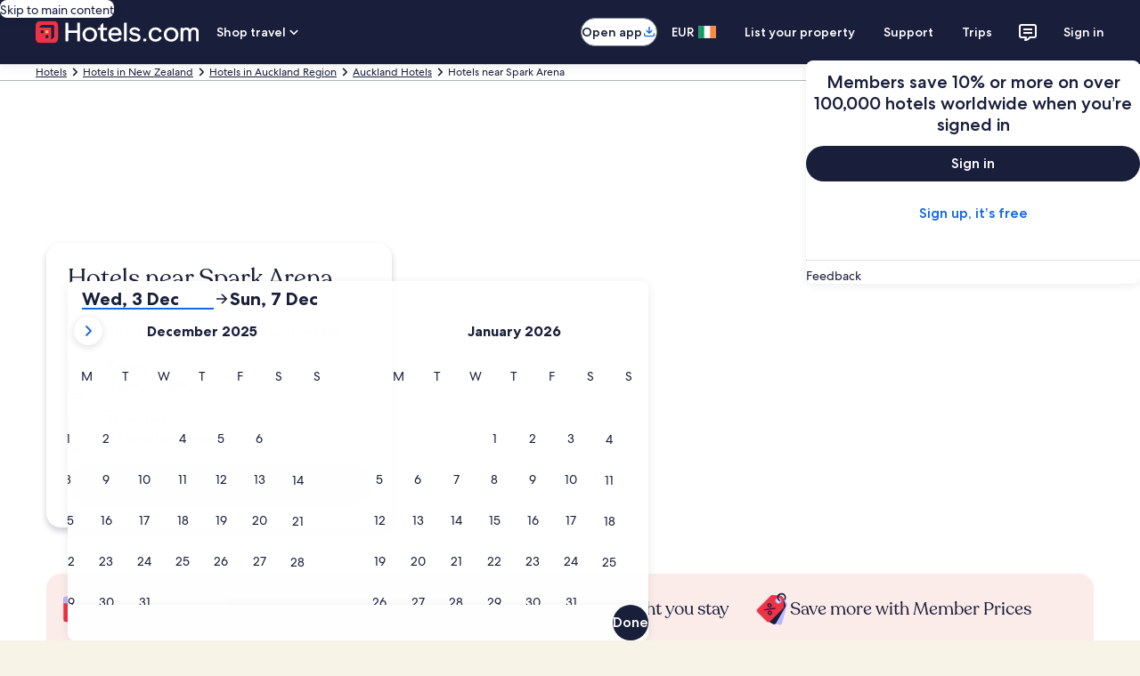

--- FILE ---
content_type: application/javascript
request_url: https://www.hotels.com/wVJbXyoUgWAcU/RbU7/ccn-bnKmRo/1J5wcpbp3iVwrriaS7/RiwSbRYqUQ/MztjO/CMfAw
body_size: 171999
content:
(function(){if(typeof Array.prototype.entries!=='function'){Object.defineProperty(Array.prototype,'entries',{value:function(){var index=0;const array=this;return {next:function(){if(index<array.length){return {value:[index,array[index++]],done:false};}else{return {done:true};}},[Symbol.iterator]:function(){return this;}};},writable:true,configurable:true});}}());(function(){x4();VfY();RIY();var NC,PS,KT,gJ,hX,F2,zs,FZ,S2,BX,GM,CN,Ws,S,gF,lT,QC,f1,GO,Ff,jX,GN,Xm,HG,UV,nC,Gc,hv,V6,OX,As,SO,HF,UW,B,Dj,tQ,LA,xJ,pv,pT,Rc,N2,fO,hA,Vg,SI,N8,O6,lX,WQ,Yj,IT,bA,rs,IX,c2,KQ,VG,Km,IO,l1,p7,KN,p1,l7,vA,tv,bN,q2,s4,ES,Eb,lA,M6,BA,c4,AG,kC,gd,SN,ZG,qf,Xb,z6,r6,rX,LN,xm,TV,xb,KR,Md,EF,gG,Vb,BF,Vs,vX,bC,cc,Eg,RF,zY,wj,Jv,wJ,D,VM,Mb,J,HO,zc,lN,zM,sG,ST,ZQ,Nv,Zm,nh,LF,E6,wT,nf,H4,Sq,kb,Hb,nS,sT,f7,LG,JF,Kb,vh,jb,IV,XY,Zc,tI,zR,bZ,vG,qM,Lm,AF,Wc,WS,pM,WV,gS,Aq,vQ,Fg,lV,fZ,Yd,Qh,kW,Jq,Yg,Ph,Ym,zq,DC,wA,qq,UY,XQ,ZT,Ec,sJ,P1,Q8,Rv,OT,G6,ws,Jm,WC,TM,r8,xX,GF,hI,PJ,AJ,Fd,rF,dv,Iv,VW,q6,QT,xf,lG,TF,Cs,Is,Gh,QN,NN,G7,b8,zQ,vv,Q,H7,l2,Z6,gV,TI,ZO,cW,sZ,wS,tZ,EJ,O,JS,m6,AY,XM,BN,qm,rC,PX,Y7,JG,Gd,ph,q1,kX,l4,fv,DI,E4,lC,tf,Cv,Fh,wm,qA,DW,DS,SQ,nF,mZ,VQ,CS,U6,K8,AZ,WN,KO,Bv,Ub,bJ,hR,l8,AR,Dc,n1,QA,MR,TQ,fQ,rT,xM,sO,CA,qG,nT,wW,gb,kJ,Y2,Em,tV,dO,D1,G8,OA,db,Ad,sF,LT,EQ,zG,nb,X4,mX,YS,SA,Y6,xj,ZM,kg,qX,lg,fm,Qb,mT,HR,PC,qF,Vc,cX,cb,cT,sQ,Nf,m7,FX,nG,Uj,NW,Cc,dX,Yq,ZZ,QQ,n6,T1,KC,YC,kQ,XJ,VI,MY,Pj,VJ,F8,Qc,qc,OC,HM,Tb,fN,f6,Nq,Of,B1,mb,Ef,Im,FF,Lc,Uq,Rg,qv,vF,L1,IQ,D6,CW,rN,Z8,UI,fF,tm,zJ,p4,Hg,lj,wV,LO,WI,Bq,hM,tW,MM,bX,tJ,Uf,nj,kh,GZ,Ns,sq,wg,dV,hb,AO,q8,nR,EO,s6,rV,hd,Ic,I4,Pb,hT,mf,tS,MV,tX,XS,Vm,Hv,Cq,pC,EC,GW,UF,BW,z2,fJ,vf,xG,xA,AI,Dh,A2,l6,C1,YQ,w1,DT,Th,AM,FW,P7,nI,fG,hG,XC,Wf,JT,YX,Db,fj,h8,dq,Bh,Zq,Bm,Mv,Kg,pA,XX,NA,mW,pO,bh,nv,vc,lZ,sC,UN,Nc,rW,vO,Fj,fW,PZ,sA,TJ,UQ,JJ,UT,YY,SZ,d8,bV,fT,R1,v4,RA,QW,xF,Uh,Hc,BZ,XG,Jb,dd,vd,nZ,MI,pF,JN,RW,hQ,lF,YO,OS,EW,mR,I8,lb,Yc,b7,Ks,cC,pQ,GC,PT,mQ,OF,XI,CZ,kS,VZ,jA,GJ,sV,Hf,jS,Ls,fh,Lj,QI,zO,ms,Js,cQ,Fb,RC,jm,QR,rI,Ug,gC,mC,w6,Rb,Zj,mF,qb,A7,M8,OR,p8,ZV,md,fY,Kc,IG,qT,R4,wG,Uc,qO,OV,EM,Qs,Qq,gh,tq,zI,Kj,RX,AA,PQ,NI,gY,Q6,sS,O4,Qf,P6,qj,HJ,tM,jF,Gq,YG,Cm,SG,rd,QM,z7,Q4,T8,YA,XF,v8,R8,G,jJ,Fv,pY,VF,OY,S6,X,dN,dT,LY,NQ,rf,Wh,KW,Bc,BT,SS,lQ,BG,pR,CV,Z,rZ,hF,X6,Vq,bf,WW,Dq,vq,f8,IJ,Fq,Ab,II,OG,rb,dW,V2,RY,kq,vj,vb,fR,pj,IW,bd,QZ,Es,bQ,Ms,s8,C8,sg,NY,bq,vR,mO,f4,jZ,fS,HC,n8,UZ,fI,E1,WF,Rq,KI,KZ,kO,H8,jR,mj,Dg,HN,kA,Eq,Gs,dG,U2,cO,c8,GT,Qd,Xc,ps,lY,r4,HX,Dm,Pc,hZ,lR,Cb,ER,cq,qR,v7,R7,pX,wX,O1,PF,J7,cM,JO,Cf,U8,QF,rq,xC,ZW,gX,VT,F1,kG,gA,wF,Mq,bW,mJ,YJ,dS,vI,X1,L2,wZ,O7,Sj,GY,Xq,pV,Jg,gT,XO,dF,DY,MF,FO,g7,IA,hg,pZ,Xh,Qm,WO,lW,fq,Wq,b6,DV,Pm,nM,kI,AQ,m8,RT,mm,M2,Am,D4,nV,P8,Bf,CM,Fs,sv,CC,Ag,NG,zF,P2,SX,tb,DQ,EZ,FQ,q7,Ov,Af,bc,fg,DA,bb,t8,EG,TG,WM,Aj,GA,BO,YZ,cY,mV,Cd,MT,xR,BQ,QG,XT,wO,cN,V,k7,Wd,pG,AS,Hj,CX,vC,fC,YT,VC,Oq,Tf,H1,TX,R6,WG,s2,nJ,Mc,mA,j1,K4,bj,NF,zC,Nm,X7,KY,bM,TR,Ng,Cj,NT,nq,CR,MG,XR,LS,lM,HI,zd,Od,mI,jW,mN,QY,rQ,Fc,EX,tT,fA,rY,nQ,BR,cR,PO,Y,C7,n2,XW,m1,cJ,vZ,t6,mq,dJ,RJ,LX,gZ,Cg,DZ,sm,ls,Gm,JA,Nj,VN,Xd,g4,AX,Jf,IN,tY,S1,Rd,jN,tg,B6,sf,D7,Vv,Tj,IS,xh,KJ,hY,k1,V8,JQ,xI,YR,I1,rc,NR,CT,Ac,gI,dZ,b4,DM,dg,CQ,Rh,Fm,VY,Gg,TT,Jd,IY,AW,zm,vJ,gW,MZ,tO,Zb,PN,zV,WX,IC,WZ,RG,fV,VA,vV,LQ,w7,Wg,xZ,cA,qI,qJ,nX,rh,Xv,X8,J1,RV,cg,sN,Ib,OZ,Tm,ss,js,ZI,XZ,bI,W8,Vd,bm,xO,wI,vT,t7,IZ,Sc,Hq,Tq,Gv,ZJ,tG,Q7,FM,k2,JW,Kq,TA,J8,Sb,CO,d7,UC,Sd,rm,wb,fb,ET,Gf,OQ,Xf,jO,SW,RZ,sh,sb,pb,Jc,x1,dI,zT,YM,NS,rg,RO,HQ,wQ,JX,zZ,R,Z2,Q1,YI,Us,lq,qW,Sv,If,M4,DX,Sf,Rm,LI,rO,cm,B4,vN,xQ,BJ,nA,nY,Ih,lO,W1,Ys,tF,E2,q4,sI,bY,Lq,VX,YF,hO,qC,qY,FC,cF,L6,WA,Zf,TC,IM,zX,S8,j7,DF,MW,Zd,T,RQ,nO,N1,hN,v6,LW,qh,jQ,Rf,E7,SV,SC,UO,Bb,UJ,Z7,Td,EN,RI,MS,V1,cj,Mf,BI,gj,MX,Zv,lm,m4,Bs,Yb,Lv,B8,w,FV,jI,hJ,tN;var OJ=function(c1){return !c1;};var Ob=function(MJ,JI){return MJ==JI;};var A8=function(){GX=["\x6c\x65\x6e\x67\x74\x68","\x41\x72\x72\x61\x79","\x63\x6f\x6e\x73\x74\x72\x75\x63\x74\x6f\x72","\x6e\x75\x6d\x62\x65\x72"];};var zb=function(DG,mG){return DG in mG;};var E8=function(){xq=["+","\x40\fRY","U","Q\x40","G+H6h\b,>","+Mtc","O\fQ\rAT\n","EZ\n\vL",".Z<","7JV","%6\x3f","A",".9Z0uM\tN","9V(K","):6EHR","\tQYf","Y","AL\bT>",")(E0","\x07","L|#O5M7-8Z*","KXH"," QE-\x40me",":Q1BK","\fA/O`","r\vQH\x07_/P</\x00D\\\fU\\BO|%E/S","Q!WVJ\\HP>H5Q","\x07]+OZ0H\x00P_",")\x404\\$+\tP","HK\x07",")9",",B.","T)Z&+","e;K#s+SR",",","$X>Xzo\r)3","!D,S","TP","","E1RW","H\fQWA","\nE\b\x40.K:3","GSW","&\nR1\x40X","DeH","P","Z+JV/KWA\v","V^","RVRH","HxL\t;^\x3fB2o!$","V","T-H)K:A+BP\"D\fQA","\x3fO>Z\x07!$","KH","[","-$","AV","\x00;9[","2K8p","R.^=9","9U(V/#\r","H4O<\x07P","\vA","!(","aZ0.p}i\b\t\v*MVX=+d#si\bp\"F~\"+\r4t\x07f~\x3f+o\bV8.cg~$9&wdj++w3\fk0*d\x00s\v}\'\f!>6gcy\x3f/p$g|3)s!tm3\f*2`sn<,a\'`l#=\f`j/)1wtt~,8w$th$#ccy\n\v9&`z+/w3wk7:d\vs\vO\'\t>>ge\f8Zp#g+)ptm0\n\f(2`sm<,d\'`#>s\fcj Z1ttr,;g$tF$.cE~$9&wcT++w3Ek0*ds\v}\'\r!>6gsy\x3f/p4g|3)ptm0\f*2`sn<,aR`l#>\f`j5/Dstt~,;M$th$>ccy4\v9&M`z+.w3wk0:d\vs\be\'\t>0gcy<Zp#g|)pt\nm0\n\f)2`snO,d\'`y#>s\fcj \x071tts,;g$th$.cs~$9&wdT++w3k0*ds\v{Rz>6goy\x3f/p.g|3)ttm00\f*2`sn<,c\t`l#>g\f`j()1wtt~,;$th$\x3fcc{4\v9%g`z+>w3wk5d\vs\bi\'\t><gcy\x3f/p#g7)ptm0\n\f(\"`sn8,d\'`n#>uygjj !1ttu,;g$px$.c~$9&wc++w3{k0*ds\v}\'\r!>6gy\x3f/p6g|3)r!tm0\f*2`\tsn<,d7`l#>Y\f`j7)1wt~,;$th$8cc}\n\v9%g`z++w3q7_d\v-j\t\v!o|h~=t]j)p\x07w~2/3GR`z++]7}u~ /1d(mG;\x3fL\x00dl2cen\f\x3f,Cgp~<,d2Vk:\bp\txio\"\tS6to^L)b#tl;=krhv8\t\v*ZtVX\x3fB#tne\t`P \t%1t\x07N~\x3f\x07kRl0\'P1e9 1d{H;+d1Zl0w$V=}1\t\v*4[}FN\x3f+o/cA\t\fic9k\t\v*\x00`^/d#+w%`~ \t%StkG$J#tA7U\vd+~ +%:|H\x3fd#_\x3f\"x\vs\v| \t\v!\x3f`|h~5\rd!bG\".p\v{)e6}$0]t`l+d\tQy<\v`~%\fR`|[K!tn.p&Njt\t\t9F{t`l+d\fQw\bs`~%.\ftkr(J#tC5U\vd+~ 8%4Z`T>A#}n0)I`~%z>6~#`|[KTTl0.p\vl\vg\"\'\v*QRH4:d#tnA^\v`7LQ\fm~\x3f+j~J0,RE~\"\'\v)\"s=BR8_B#te7\bB4u\t-:6o3d~\x3f9 tl0+_#N~\f09&t5`~((F\fE6p\vchS!lM\x3f-F tl6VP\v`~ Y4Z`T=}$OJ))K-f=~\"\t\v*6w`~\x3fFPBJ5 ","\x00KI5Q\x3fP6rZ\fLP","7","T[]D3X\t<","SX\fE#N4","(\x40","S","W\rFNT","9G!U","\x00;3","\'","4P*U","]","m\vI2YL\b\nCjw\x3fM!%We(TX","&T(rKDP","GHT9I","\',","HL0\vk","\nP]H","}~O9\\","\x409K\b>/.P)DQ\n","]\fgA%","$D\\J^8","OQ&TY","+7A+rK\fKaL","EXC9T$E5M","S5J,","\vR","m",";","!A+qWJT^","#/Z3O","D8","2Z\x00","Fnq^z\t({\r^j^H#rSS.","O\r\x40:","=Q6HI",":\nP","\nG#B\x3fo\b0/\x07%T0HP","DA",";>","LuZYH:DY","VW\x40","F4DZv[Y\nB#R","_; 6IW1f)","\tUt","ZL_-","QE^K\x40","CR=D4","\bT>i3X\t\r$Z4XiP\x07F","(\x40L","V\x07DZ\vE\"z\bW:^","5Z","JPy\bT","f!SI\t\x405Z_\nC",")A-OJ","x\x3f\"pj{>%3pdm!=` ra","a\x40TY","2^","R+M9J\r)>1e","Z","]L\x3fC#W;K%\x00[","U","h%TJ-j;\x40#\fV","P_.E>S","~`\tGGD\x07\nCR9M\b8>4[","++\x07f!MZP","7U^\n","8+","\x406SZvGD","T)HS\x07","#KTA\v+U.Z\f8>KZdEZ\rWVYTjO5QL!>T&MZ^KAL\fTd+QA\'8GdUP^\b\x40B\\YP(M\x3fA&%ZT6S^\x07JJ\x00_HBjL/Lh\"\nPd\x40%9\\WBAX>D(^\'86_dLZ\nJ","&O-MSJa\x07SLEjq6Je#","aE<szO","\bW\x07TF","M\fU","W^\x40-S","T$E","\v\b\\2Dg1\bO\x07VY",">C","4u","#HI",">iQS","L<","\vAHE%SzM;\x3f\x07-RQBTCQ\x00S D9K","4O","RK\f\x40","T<D4K-!\'w-NRW\vVl^:N)K","P$U\x3f[","\\\t-)\x00$A+Qo\fQ\rVB","D,V-\x07\\+Oz\bK",".A","m\bV}\\","T","T6D[)W\tP_8]#O\x3fz:%","Q!","v[\fr","4M^\n\fJX","E+","F9M","H\bN\vA[X(H6V1)[#D","V6D[Q\vTA","l\x07|Z\\","+\x07Y=gJ\t"];};var TZ=function(UA){if(UA===undefined||UA==null){return 0;}var wq=UA["toLowerCase"]()["replace"](/[^0-9]+/gi,'');return wq["length"];};var vW=function(xc,Ed){return xc[HZ[ZF]](Ed);};var tA=function MQ(K1,r1){'use strict';var AC=MQ;switch(K1){case sN:{return this;}break;case DV:{var qZ=r1[fM];return typeof qZ;}break;case Ph:{var Oc;Kh.push(PA);return Oc=ZX()[dA(L8)](IF,O8,B6,KG),Kh.pop(),Oc;}break;case cj:{var SJ=r1[fM];var Gb;Kh.push(sX);return Gb=jc(vV,[QJ()[pq(NJ)](NJ,QO,qd,OJ([]),I4),SJ]),Kh.pop(),Gb;}break;case nf:{return this;}break;case rj:{var TO=r1[fM];return typeof TO;}break;case n2:{var NX=r1[fM];Kh.push(gq);var pJ;return pJ=NX&&Ob(b1(typeof g1()[nW(D8)],'undefined')?g1()[nW(sW)].call(null,wc,x8,OJ(OJ({})),OJ(OJ(fd))):g1()[nW(fd)](Lh,d1,JC,LZ),typeof JM[KA()[MA(NJ)](O8,bT)])&&CF(NX[sd()[j8(NO)].apply(null,[jq,g8,jd])],JM[KA()[MA(NJ)](O8,bT)])&&b1(NX,JM[KA()[MA(NJ)](O8,bT)][g1()[nW(qd)](OI,YW,cG,hq)])?sd()[j8(kT)](OJ(OJ([])),KX,cI):typeof NX,Kh.pop(),pJ;}break;case mR:{var JZ=r1[fM];var wC=r1[Ss];var FI=r1[rj];return JZ[wC]=FI;}break;case Km:{var Wb=r1[fM];var PW;Kh.push(kZ);return PW=Wb&&Ob(g1()[nW(sW)](kF,x8,WT,OJ([])),typeof JM[KA()[MA(NJ)].call(null,O8,zA)])&&CF(Wb[sd()[j8(NO)](OJ(OJ(fd)),pW,jd)],JM[CF(typeof KA()[MA(M1)],rA([],[][[]]))?KA()[MA(lI)].apply(null,[pI,NZ]):KA()[MA(NJ)](O8,zA)])&&b1(Wb,JM[CF(typeof KA()[MA(ZF)],'undefined')?KA()[MA(lI)](QX,Y1):KA()[MA(NJ)](O8,zA)][g1()[nW(qd)](gO,YW,UG,LJ)])?sd()[j8(kT)].apply(null,[Nb,lc,cI]):typeof Wb,Kh.pop(),PW;}break;case WM:{Kh.push(dc);this[KA()[MA(EA)](GQ,Bf)]=OJ(FT);var hC=this[xT()[Lb(NJ)].apply(null,[gc,A1,Z1,jT,Nd])][FT][QJ()[pq(ZC)](OW,DJ,gc,OJ([]),rY)];if(CF(sd()[j8(Tc)].call(null,Nb,nR,gQ),hC[GG()[k8(cG)](tm,PG,OJ({}))]))throw hC[GG()[k8(D8)](qv,rG,qQ)];var jC;return jC=this[b1(typeof GG()[k8(Nb)],'undefined')?GG()[k8(U1)](lM,tC,FJ):GG()[k8(gc)].call(null,OO,Pq,dC)],Kh.pop(),jC;}break;case DM:{return this;}break;case fM:{var MC=r1[fM];var bF=r1[Ss];var z8=r1[rj];Kh.push(fd);MC[bF]=z8[ZX()[dA(FJ)].apply(null,[OJ(OJ(fd)),gQ,HA,L8])];Kh.pop();}break;case WS:{var UX=r1[fM];var fX=r1[Ss];var Y8=r1[rj];Kh.push(xW);try{var Id=Kh.length;var bG=OJ(OJ(fM));var KF;return KF=jc(vV,[GG()[k8(cG)](G1,PG,fd),GG()[k8(Hh)](CG,ZF,DO),GG()[k8(D8)](Jf,rG,TW),UX.call(fX,Y8)]),Kh.pop(),KF;}catch(rJ){Kh.splice(BC(Id,fd),Infinity,xW);var AT;return AT=jc(vV,[b1(typeof GG()[k8(bO)],rA([],[][[]]))?GG()[k8(cG)].apply(null,[G1,PG,XA]):GG()[k8(gc)].apply(null,[FA,nc,CI]),b1(typeof sd()[j8(cZ)],rA('',[][[]]))?sd()[j8(Tc)].apply(null,[cG,lm,gQ]):sd()[j8(LC)](SF,XA,lJ),GG()[k8(D8)].call(null,Jf,rG,OJ(OJ({}))),rJ]),Kh.pop(),AT;}Kh.pop();}break;case Im:{var HW=r1[fM];Kh.push(HT);var MO=JM[ZX()[dA(DO)].apply(null,[FJ,OJ(OJ(fd)),Aj,Iq])](HW);var CJ=[];for(var ZA in MO)CJ[g1()[nW(ZF)](hW,EA,bO,IF)](ZA);CJ[xT()[Lb(ZC)].apply(null,[qd,jG,M1,WJ,OW])]();var GI;return GI=function EI(){Kh.push(dQ);for(;CJ[g1()[nW(FT)].call(null,V,fd,zW,dC)];){var VO=CJ[sd()[j8(Nb)].call(null,Ow,Zf,Nk)]();if(zb(VO,MO)){var f5;return EI[ZX()[dA(FJ)].call(null,RH,Tw,zm,L8)]=VO,EI[KA()[MA(EA)](GQ,X4)]=OJ(fd),Kh.pop(),f5=EI,f5;}}EI[KA()[MA(EA)](GQ,X4)]=OJ(FT);var QU;return Kh.pop(),QU=EI,QU;},Kh.pop(),GI;}break;}};var kt=function(){var tE;if(typeof JM["window"]["XMLHttpRequest"]!=='undefined'){tE=new (JM["window"]["XMLHttpRequest"])();}else if(typeof JM["window"]["XDomainRequest"]!=='undefined'){tE=new (JM["window"]["XDomainRequest"])();tE["onload"]=function(){this["readyState"]=4;if(this["onreadystatechange"] instanceof JM["Function"])this["onreadystatechange"]();};}else{tE=new (JM["window"]["ActiveXObject"])('Microsoft.XMLHTTP');}if(typeof tE["withCredentials"]!=='undefined'){tE["withCredentials"]=true;}return tE;};var zp=function(QB,jL){var Wk=JM["Math"]["round"](JM["Math"]["random"]()*(jL-QB)+QB);return Wk;};var JD=function(){if(JM["Date"]["now"]&&typeof JM["Date"]["now"]()==='number'){return JM["Math"]["round"](JM["Date"]["now"]()/1000);}else{return JM["Math"]["round"](+new (JM["Date"])()/1000);}};var fB=function(){return RU.apply(this,[Zm,arguments]);};var dl=function(Jk,WL){return Jk>WL;};var Up=function dU(Kz,r5){'use strict';var LH=dU;switch(Kz){case DV:{Kh.push(fK);var qt=sd()[j8(Rl)].apply(null,[Hh,Gv,U1]);try{var Rx=Kh.length;var OB=OJ(OJ(fM));if(JM[CF(typeof KA()[MA(fH)],rA([],[][[]]))?KA()[MA(lI)].apply(null,[KK,wU]):KA()[MA(U1)].call(null,T5,O4)][KA()[MA(YH)](Nk,lY)]&&JM[KA()[MA(U1)].call(null,T5,O4)][KA()[MA(YH)].call(null,Nk,lY)][FT]){var kP=CF(JM[KA()[MA(U1)].apply(null,[T5,O4])][KA()[MA(YH)].call(null,Nk,lY)][g1()[nW(Nk)](Mx,kT,EU,hl)](PB[Wr]),JM[KA()[MA(U1)].call(null,T5,O4)][KA()[MA(YH)](Nk,lY)][FT]);var LK=kP?KA()[MA(NO)].call(null,Iw,YY):g1()[nW(YW)](AM,GQ,OJ(OJ({})),fd);var wP;return Kh.pop(),wP=LK,wP;}else{var Cx;return Kh.pop(),Cx=qt,Cx;}}catch(Vz){Kh.splice(BC(Rx,fd),Infinity,fK);var zB;return Kh.pop(),zB=qt,zB;}Kh.pop();}break;case QM:{Kh.push(Ep);try{var cH=Kh.length;var IU=OJ(Ss);var m5=FT;var xK=JM[ZX()[dA(DO)](TW,Hh,rh,Iq)][FL()[Lt(RH)].call(null,IF,QK,OW,Sn)](JM[FL()[Lt(UE)](qd,KH,Xk,CD)][g1()[nW(qd)](Gk,YW,qd,OJ(OJ(fd)))],KA()[MA(st)](mx,xj));if(xK){m5++;OJ(OJ(xK[sd()[j8(nd)].apply(null,[jq,Ug,Nb])]))&&dl(xK[b1(typeof sd()[j8(cr)],rA('',[][[]]))?sd()[j8(nd)].apply(null,[OJ({}),Ug,Nb]):sd()[j8(LC)](OJ({}),Cp,WD)][CF(typeof KA()[MA(M1)],'undefined')?KA()[MA(lI)].call(null,Ct,pp):KA()[MA(Ik)].call(null,Kd,HM)]()[ZX()[dA(Bd)](vU,Wr,WP,mH)](b1(typeof KA()[MA(sW)],'undefined')?KA()[MA(lE)].apply(null,[SF,X4]):KA()[MA(lI)].call(null,jH,dr)),bx(fd))&&m5++;}var EP=m5[KA()[MA(Ik)].apply(null,[Kd,HM])]();var hH;return Kh.pop(),hH=EP,hH;}catch(NK){Kh.splice(BC(cH,fd),Infinity,Ep);var lB;return lB=sd()[j8(Rl)](Q5,vh,U1),Kh.pop(),lB;}Kh.pop();}break;case OV:{Kh.push(rK);if(JM[CF(typeof sd()[j8(M1)],rA('',[][[]]))?sd()[j8(LC)](Nd,CD,DJ):sd()[j8(FB)].apply(null,[jP,GQ,ID])][GG()[k8(Q5)](ct,cp,JC)]){if(JM[ZX()[dA(DO)].apply(null,[AL,hl,Of,Iq])][FL()[Lt(RH)](lI,QK,OW,vp)](JM[sd()[j8(FB)].apply(null,[U1,GQ,ID])][GG()[k8(Q5)](ct,cp,XA)][CF(typeof g1()[nW(FJ)],rA([],[][[]]))?g1()[nW(fd)].apply(null,[ft,SL,OJ(fd),cp]):g1()[nW(qd)].call(null,jk,YW,M1,dC)],g1()[nW(rL)].apply(null,[ED,Er,CK,LJ]))){var zE;return zE=KA()[MA(NO)](Iw,WE),Kh.pop(),zE;}var GH;return GH=b1(typeof sd()[j8(LC)],'undefined')?sd()[j8(gQ)].call(null,YW,Pd,mH):sd()[j8(LC)].call(null,LZ,Kt,Jl),Kh.pop(),GH;}var zt;return zt=b1(typeof sd()[j8(cG)],rA([],[][[]]))?sd()[j8(Rl)](vn,Bn,U1):sd()[j8(LC)].call(null,L8,Tp,KG),Kh.pop(),zt;}break;case fM:{Kh.push(x8);var mE;return mE=OJ(zb(g1()[nW(qd)](pP,YW,OJ(OJ([])),IF),JM[sd()[j8(FB)](OJ(OJ(FT)),UH,ID)][sd()[j8(LZ)].apply(null,[Nk,dz,Xk])][CF(typeof ZX()[dA(dC)],rA('',[][[]]))?ZX()[dA(wL)](OJ(OJ(fd)),Tc,PH,jn):ZX()[dA(UH)].call(null,OJ(fd),LJ,pE,Qw)][GG()[k8(rD)](Hx,Hh,UG)])||zb(g1()[nW(qd)].apply(null,[pP,YW,xn,OJ([])]),JM[CF(typeof sd()[j8(sW)],rA([],[][[]]))?sd()[j8(LC)].apply(null,[Yr,El,zz]):sd()[j8(FB)](gQ,UH,ID)][sd()[j8(LZ)](LC,dz,Xk)][ZX()[dA(UH)](Zn,Xl,pE,Qw)][CF(typeof GG()[k8(Nd)],'undefined')?GG()[k8(gc)](lL,Ml,qQ):GG()[k8(PP)](lz,v5,XA)])),Kh.pop(),mE;}break;case TR:{Kh.push(Gw);try{var hn=Kh.length;var kK=OJ([]);var Cr=new (JM[sd()[j8(FB)].apply(null,[hq,Bp,ID])][sd()[j8(LZ)].call(null,XA,KB,Xk)][ZX()[dA(UH)].apply(null,[Tw,Hh,mL,Qw])][GG()[k8(rD)](pn,Hh,Rl)])();var BP=new (JM[sd()[j8(FB)](GE,Bp,ID)][sd()[j8(LZ)](kT,KB,Xk)][ZX()[dA(UH)](Hh,Xl,mL,Qw)][GG()[k8(PP)](FH,v5,CI)])();var GP;return Kh.pop(),GP=OJ(Ss),GP;}catch(kU){Kh.splice(BC(hn,fd),Infinity,Gw);var cK;return cK=CF(kU[sd()[j8(NO)].call(null,OJ(OJ(FT)),kp,jd)][g1()[nW(fH)](KR,fH,UE,Zk)],GG()[k8(FJ)].apply(null,[DE,Er,OJ(OJ(fd))])),Kh.pop(),cK;}Kh.pop();}break;case qY:{Kh.push(wH);if(OJ(JM[sd()[j8(FB)](wL,hB,ID)][GG()[k8(fw)](HR,Xt,OJ(FT))])){var BB=CF(typeof JM[sd()[j8(FB)].apply(null,[OJ(OJ(FT)),hB,ID])][GG()[k8(rK)].call(null,jR,XA,OJ(fd))],g1()[nW(ZC)](Gm,RE,RE,zW))?KA()[MA(NO)](Iw,nj):sd()[j8(gQ)].call(null,OJ(FT),qv,mH);var SK;return Kh.pop(),SK=BB,SK;}var Lx;return Lx=sd()[j8(Rl)](ZC,l6,U1),Kh.pop(),Lx;}break;case Fv:{Kh.push(Rz);var Gt=GG()[k8(NJ)](Uj,gc,UH);var Lw=OJ([]);try{var xd=Kh.length;var ww=OJ(Ss);var fE=FT;try{var Jp=JM[CF(typeof KA()[MA(LC)],'undefined')?KA()[MA(lI)](pL,PA):KA()[MA(dE)](UH,bn)][g1()[nW(qd)](CH,YW,zW,dE)][b1(typeof KA()[MA(JC)],'undefined')?KA()[MA(Ik)](Kd,hR):KA()[MA(lI)](tr,SF)];JM[b1(typeof ZX()[dA(gQ)],rA([],[][[]]))?ZX()[dA(DO)](UH,OJ(OJ(FT)),YM,Iq):ZX()[dA(wL)](Zn,OJ({}),Fz,MP)][GG()[k8(FB)].call(null,R4,fx,OW)](Jp)[KA()[MA(Ik)].apply(null,[Kd,hR])]();}catch(rw){Kh.splice(BC(xd,fd),Infinity,Rz);if(rw[b1(typeof GG()[k8(fw)],rA([],[][[]]))?GG()[k8(Kd)](Js,Xk,UE):GG()[k8(gc)](hw,E5,cr)]&&CF(typeof rw[CF(typeof GG()[k8(kD)],'undefined')?GG()[k8(gc)](AD,DU,RH):GG()[k8(Kd)](Js,Xk,NO)],GG()[k8(DO)](sP,ft,OJ(fd)))){rw[b1(typeof GG()[k8(M1)],rA([],[][[]]))?GG()[k8(Kd)](Js,Xk,OJ(OJ([]))):GG()[k8(gc)].call(null,AP,Vl,OJ(OJ([])))][KA()[MA(OW)](Pz,GN)](CF(typeof g1()[nW(ZC)],'undefined')?g1()[nW(fd)](WH,Ln,GE,Tk):g1()[nW(qQ)].apply(null,[fv,st,cr,Xk]))[FL()[Lt(ZC)](rx,Cp,qd,fU)](function(DB){Kh.push(LE);if(DB[CF(typeof KA()[MA(RE)],rA('',[][[]]))?KA()[MA(lI)].apply(null,[YL,wz]):KA()[MA(TU)](Jl,RV)](GG()[k8(mH)].call(null,Vs,Az,dE))){Lw=OJ(OJ(Ss));}if(DB[KA()[MA(TU)].call(null,Jl,RV)](KA()[MA(Q5)].call(null,Zk,zM))){fE++;}Kh.pop();});}}Gt=CF(fE,Xk)||Lw?KA()[MA(NO)].call(null,Iw,dV):g1()[nW(YW)](Fs,GQ,tt,WT);}catch(vK){Kh.splice(BC(xd,fd),Infinity,Rz);Gt=FL()[Lt(Xk)](LJ,ZP,fd,dp);}var qB;return Kh.pop(),qB=Gt,qB;}break;case l2:{Kh.push(mK);var Mn=sd()[j8(Rl)](Hh,kg,U1);try{var OP=Kh.length;var rB=OJ(Ss);Mn=b1(typeof JM[KA()[MA(jw)].call(null,lP,lF)],b1(typeof g1()[nW(NO)],rA([],[][[]]))?g1()[nW(ZC)](II,RE,OJ(OJ(fd)),OJ([])):g1()[nW(fd)](St,lK,nd,mU))?KA()[MA(NO)](Iw,PX):b1(typeof g1()[nW(hl)],rA('',[][[]]))?g1()[nW(YW)](CZ,GQ,OJ(OJ({})),qd):g1()[nW(fd)](Z1,DH,sW,OJ(fd));}catch(Nz){Kh.splice(BC(OP,fd),Infinity,mK);Mn=FL()[Lt(Xk)](Tw,ZP,fd,VC);}var EB;return Kh.pop(),EB=Mn,EB;}break;case W2:{Kh.push(rr);var zD=sd()[j8(Rl)](Yr,Zt,U1);try{var cn=Kh.length;var S5=OJ(Ss);zD=JM[sd()[j8(CI)](Q5,T8,PP)][g1()[nW(qd)](xU,YW,vn,rL)][ZX()[dA(Zk)](lD,WT,MK,gq)](g1()[nW(vU)](d1,wD,NJ,OJ(OJ([]))))?KA()[MA(NO)].apply(null,[Iw,Kl]):b1(typeof g1()[nW(CU)],rA([],[][[]]))?g1()[nW(YW)].call(null,bz,GQ,GE,LZ):g1()[nW(fd)](nP,bt,ID,OJ([]));}catch(Cw){Kh.splice(BC(cn,fd),Infinity,rr);zD=FL()[Lt(Xk)](Yr,ZP,fd,GK);}var UB;return Kh.pop(),UB=zD,UB;}break;case vR:{Kh.push(YP);var mP=sd()[j8(Rl)](cZ,RG,U1);try{var Mp=Kh.length;var gz=OJ(Ss);mP=b1(typeof JM[sd()[j8(tt)].apply(null,[OJ(OJ(FT)),Ok,nd])],g1()[nW(ZC)].call(null,lX,RE,cG,st))?KA()[MA(NO)].apply(null,[Iw,tq]):g1()[nW(YW)].apply(null,[QW,GQ,OJ(OJ([])),Xk]);}catch(qE){Kh.splice(BC(Mp,fd),Infinity,YP);mP=CF(typeof FL()[Lt(L8)],'undefined')?FL()[Lt(fd)].apply(null,[RE,WE,Tw,L5]):FL()[Lt(Xk)].call(null,fH,ZP,fd,hP);}var Ak;return Kh.pop(),Ak=mP,Ak;}break;case Im:{Kh.push(FA);var np=zb(GG()[k8(Rk)](TI,jK,dC),JM[sd()[j8(FB)].call(null,Ik,OK,ID)])||dl(JM[CF(typeof KA()[MA(qQ)],rA('',[][[]]))?KA()[MA(lI)](tK,Mr):KA()[MA(U1)].call(null,T5,l6)][GG()[k8(gl)](Rz,Rk,lD)],FT)||dl(JM[KA()[MA(U1)].apply(null,[T5,l6])][b1(typeof g1()[nW(D8)],rA('',[][[]]))?g1()[nW(TU)](VE,Ez,jP,ft):g1()[nW(fd)](tP,F5,CU,MP)],PB[lI]);var Pp=JM[CF(typeof sd()[j8(kD)],'undefined')?sd()[j8(LC)](OJ([]),xt,Rt):sd()[j8(FB)](D8,OK,ID)][b1(typeof KA()[MA(rx)],'undefined')?KA()[MA(SF)](TU,IE):KA()[MA(lI)](zH,W5)](KA()[MA(hl)].apply(null,[Jn,wH]))[CF(typeof GG()[k8(FJ)],'undefined')?GG()[k8(gc)].apply(null,[M1,zn,IF]):GG()[k8(Er)](wc,Aw,AL)];var Iz=JM[sd()[j8(FB)](ft,OK,ID)][b1(typeof KA()[MA(Z1)],'undefined')?KA()[MA(SF)](TU,IE):KA()[MA(lI)](Iw,Vt)](g1()[nW(JC)](qz,HK,CK,Yr))[GG()[k8(Er)](wc,Aw,OJ([]))];var mD=JM[CF(typeof sd()[j8(Rk)],'undefined')?sd()[j8(LC)](FJ,vH,U5):sd()[j8(FB)].apply(null,[Wr,OK,ID])][KA()[MA(SF)](TU,IE)](xT()[Lb(bO)].apply(null,[xn,IL,gc,Aw,LZ]))[GG()[k8(Er)](wc,Aw,RE)];var XK;return XK=(CF(typeof ZX()[dA(gQ)],'undefined')?ZX()[dA(wL)].call(null,OJ([]),qQ,cz,Mk):ZX()[dA(NO)].call(null,ZF,L8,Yz,hq))[xT()[Lb(lI)](YW,Mz,cp,Rn,Q5)](np?b1(typeof KA()[MA(fd)],rA('',[][[]]))?KA()[MA(NO)].apply(null,[Iw,sx]):KA()[MA(lI)](xW,ZD):g1()[nW(YW)].call(null,cP,GQ,TU,dC),CF(typeof FL()[Lt(FT)],'undefined')?FL()[Lt(fd)](YW,Sl,YK,Nx):FL()[Lt(cZ)].call(null,bH,Hn,fd,Ix))[xT()[Lb(lI)].apply(null,[YW,Mz,O8,Rn,Q5])](Pp?KA()[MA(NO)].apply(null,[Iw,sx]):g1()[nW(YW)].apply(null,[cP,GQ,OJ(OJ(FT)),OJ({})]),FL()[Lt(cZ)].call(null,rL,Hn,fd,Ix))[xT()[Lb(lI)].call(null,YW,Mz,cr,Rn,YW)](Iz?KA()[MA(NO)].call(null,Iw,sx):g1()[nW(YW)].apply(null,[cP,GQ,ZC,SF]),b1(typeof FL()[Lt(cZ)],rA([],[][[]]))?FL()[Lt(cZ)].apply(null,[Nk,Hn,fd,Ix]):FL()[Lt(fd)](cr,Tl,Dw,wL))[xT()[Lb(lI)].call(null,YW,Mz,FB,Rn,qQ)](mD?KA()[MA(NO)].call(null,Iw,sx):g1()[nW(YW)].call(null,cP,GQ,TW,RE)),Kh.pop(),XK;}break;case nm:{Kh.push(fL);try{var Xz=Kh.length;var DL=OJ([]);var Zr=FT;var fr=JM[ZX()[dA(DO)](jP,Nk,fq,Iq)][FL()[Lt(RH)](gQ,QK,OW,Ok)](JM[sd()[j8(qd)](OJ(FT),PZ,cE)],CF(typeof FL()[Lt(ZC)],'undefined')?FL()[Lt(fd)](Zk,Nn,Yw,KX):FL()[Lt(L8)].call(null,zW,lD,NJ,Ol));if(fr){Zr++;if(fr[ZX()[dA(FJ)].call(null,tt,NJ,TQ,L8)]){fr=fr[ZX()[dA(FJ)](OJ(FT),OJ(FT),TQ,L8)];Zr+=rA(hz(fr[g1()[nW(FT)](QZ,fd,Nd,mU)]&&CF(fr[g1()[nW(FT)].apply(null,[QZ,fd,Rl,OJ(OJ({}))])],fd),fd),hz(fr[g1()[nW(fH)].call(null,W8,fH,x8,M1)]&&CF(fr[g1()[nW(fH)](W8,fH,x8,OJ([]))],FL()[Lt(L8)](UH,lD,NJ,Ol)),lI));}}var EH;return EH=Zr[KA()[MA(Ik)](Kd,dq)](),Kh.pop(),EH;}catch(cD){Kh.splice(BC(Xz,fd),Infinity,fL);var Or;return Or=sd()[j8(Rl)](OJ(OJ([])),RX,U1),Kh.pop(),Or;}Kh.pop();}break;case Zv:{var VB=r5[fM];Kh.push(Sl);var Fn;return Fn=JM[CF(typeof ZX()[dA(dE)],rA('',[][[]]))?ZX()[dA(wL)](D8,NJ,R5,Tr):ZX()[dA(DO)](Nd,bH,Qc,Iq)][FL()[Lt(RH)].apply(null,[SF,QK,OW,Ew])](JM[KA()[MA(U1)](T5,Mb)][sd()[j8(Hh)](DO,dL,TW)],VB),Kh.pop(),Fn;}break;case Zm:{Kh.push(Bp);var V5=function(VB){return dU.apply(this,[Zv,arguments]);};var bp=[KA()[MA(YH)](Nk,lX),ZX()[dA(JC)].apply(null,[AL,LZ,lY,rD])];var w5=bp[sd()[j8(rL)](Q5,CH,NE)](function(lw){Kh.push(l5);var k5=V5(lw);if(OJ(OJ(k5))&&OJ(OJ(k5[sd()[j8(nd)](LC,pr,Nb)]))&&OJ(OJ(k5[sd()[j8(nd)].apply(null,[FB,pr,Nb])][KA()[MA(Ik)](Kd,xH)]))){k5=k5[sd()[j8(nd)](lD,pr,Nb)][KA()[MA(Ik)](Kd,xH)]();var XL=rA(CF(k5[b1(typeof ZX()[dA(GE)],rA([],[][[]]))?ZX()[dA(Bd)](NO,Ow,L5,mH):ZX()[dA(wL)](cZ,OJ(OJ({})),hU,wt)](sd()[j8(UH)](OJ(FT),vB,mU)),bx(fd)),hz(JM[FL()[Lt(M1)].apply(null,[fH,HK,qd,MB])](dl(k5[ZX()[dA(Bd)].call(null,OJ(OJ(fd)),vU,L5,mH)](CF(typeof GG()[k8(vU)],'undefined')?GG()[k8(gc)].apply(null,[lH,PL,L8]):GG()[k8(EA)](Kw,Kd,Nb)),bx(PB[fd]))),fd));var Yx;return Kh.pop(),Yx=XL,Yx;}else{var Wn;return Wn=sd()[j8(Rl)].call(null,OJ(OJ(fd)),RK,U1),Kh.pop(),Wn;}Kh.pop();});var Xn;return Xn=w5[QJ()[pq(lI)].call(null,Nb,gO,Xk,EA,xA)](ZX()[dA(NO)].apply(null,[OJ([]),lD,kE,hq])),Kh.pop(),Xn;}break;}};var tH=function(Nt){if(Nt===undefined||Nt==null){return 0;}var Wp=Nt["toLowerCase"]()["replace"](/[^a-z]+/gi,'');return Wp["length"];};var bL=function(Gn){var pU=1;var IH=[];var hD=JM["Math"]["sqrt"](Gn);while(pU<=hD&&IH["length"]<6){if(Gn%pU===0){if(Gn/pU===pU){IH["push"](pU);}else{IH["push"](pU,Gn/pU);}}pU=pU+1;}return IH;};var Ut=function(){return ["MJ\rO>$C\'kg39F\f)-yU*fL=","i%\r<\x409[;,:;W\x40N","WYN#.W\f*L1$LT#\x00\"WvO,/\x407","S1+6%AF\nTy\nF\'\"^0","!\v-1","W]\rE(\x3fd7/Z0#","C:%A&","-HLE#\x3fl7Q%","Ig!T","H6\x3fI)","\b\tea\ryz$d\nm\x00<7d(x\v\n\tCh>af\nit(K>{E~JK/x\x40\ni9\b\t}3JMxF5\fd\bp\x07\n}#xM\t=\x40a.b*\nd(1};\n8<\neh8a\f\nw\")9\b4d+T.\nCh>f.xg *p\x07Mb\nx>\teh-Q/yI&/it(x0)eh>a\f\nd,i>m\vy:g\teh<Y\niK {.eja\f%U\x07,i44bPn&78FD\f\fF\nidg{.\te`Ma\f\no[<R({*hF>a\f Va<O7d(y1\veh\fa\f\tp\x00O>I\x07y:\n\tCh>c\ri\nk:<N\b%>Fn)Uxw</i\fd#\r4=eh>a\fq\n\x00O>c#|<0\teB\f*\nd=3N\'L8\t\n\x40a.a<`\n}\x00B(y4cza\f o\t<OB(y92eBGa\f\na!y\fd#y++ka\fd\ne<d#b\f\tp^>aK\n|G<H\'W5\teh58l,i>2q%y6\teB::,d;,i>5m\vy6\te~KQ\f\nog/[<R({&mp>a\f\'w=<O7d(y!8l\vej8a\f\no[<|({)\vej8a\f\noe<|({SN>H*\ndf>f{\rz~^:a\f\bJ\nD\x07\'B*{=f i1Ks>=\r\x07rH 8o{F=X.%h+/pN}01oN>c.\f\nk:<HYC.9eh%t)o#)E1t(x,#vx>Q\f\no<}\'I#($\x40h=N\fd\x00O:4O8f{Ch>e&;*\x3f7d(r!L\r GG-u.xty\fd3n&78FDN\fd\x00O>q3|<0\tfE1.&I&6\x3fd.o.59eh5j8l\x00O>q3|<0\teEs<`\n{:<s-y<0\te=f\f\bJ\nC\x072\nR,{,0\teE&:,f\ni;f{<Ch>f.xg *p\x07Mb\nx>9eh5s(lr_\fd#v\tvx<a\f\no*e<B(y!8m\teh%S=/o=Mv{/\'QzKa\f\nd\'=-d(~\b89eh5sJ\nC%4d+|<0\teB\vn*\nd(`\x071m8{\b\te\x07p\f\nd\"G<q,K>jja\f\'|c,i:2b\x3fOL\r\'\x40h:Q\f\no*a-Mq/U>\te_Jp\f\nd.L2\fd#i,0\teBO)\ng\nk:<Nt%>\rGa)Z,t_<sj>\fMB*ah\"\ni61lB#>\teh1s\bJ\nC%#R#j>\vlGa\f\nIyk<d#s\tmp>a\f Ja<O7d(y-\vej8a\f\no\t[<|({zSN>H*\nd/R>f.{>\x3fpZ6ad\nF\'B(R%>\vEc\f\bb\ni;\'B(R%>\vwSc\f\bb\ni/1V {\v&\teB)z:,f\ni\fd#s\tCh>d\fIay\fdQ MyF~)U)d\nr/\n*\t;~~NL/%wc\no6\x3fd,K>jZ6as\x00;t$j.59eh5c,8l\x00O8r/\n#6\teE=j)\ng\nk:<`XR&86\teh1J/xkc\no6\x3fd,K>pZ6al\"\ni4V {.gB*A<2J\tmd4b\x00{>1}~JK/yc\no6\x3fd(j.9eh-nw<,i;\nHL Lxenb\f\nb\x00O>4_%y:\nvx>Q\f\nwp\x077d(!L1\x40a.a<`\n}\x00>t+|\n\toN>ecc*a<+L&L\t~^:a\f;t\"\ni>1K+|:\nvx>Q\f\nM$p\x07\npO&8<\neh6Q\f\no*[<t.Q\t\vs|Kp,d}b>`Q{>\nyoN>c&U\ni;\t\\,K>jF>a\v\fA\x3f/m\nrXV \r2uGuAd4d,C#>\teh*RR\ni>K>\x3fpZ6a<d\tp>\fd#`g\teh(EJ\nC:O7d(u)\rqBcw`-`\x3f\n+\'eh>am\v!\\{1SN=p\f\nd>A:<K\nC\t\vGGu<d\tL\x00B(y>\tehIk\x3f~74d,C#>\teh(QV\"\niV {\t\vF}5f\f\bJ\tDM3HOM<\neh:Q\f\no`C\x00<B(}L\r1E~JN<`\n{:<H\'W.9eh%t)o#)E1t(x.59eh9f:,d\"\ni;t(K>qDb\f\n`\"\ni,<f{)\veja\fg\nk:<N;u\b\teza\f V`<O;L{,{Ch>g/\fs&\x074d.\tehbd\n|\fd#v\fJ9eh5lslmm<d3k.\teh5p/(ly\f\fd#j 4=eh>aa\nq<H$\t5 Ch>cyO\nk<d#Q#2\tmp>a\f\'M)<O7d(y91\vej8a\f\noa)K<B(y<9eh5p/t\x00O>\t_y<0\teB\vn,dg<d3I(j&\x40n\fJ\nCl\t:m8x%>}H. k%o\x3f4m8{\b\teja\f <<O\fd#P\fO\n\tvxf\f\bJ\b`3K\'V(jx~^:a\f\"J\nClfL{\x07oN>cyM)A:<H;U59eh5W\x00\"J\nCl\\{{vx=f p\x00O43b/C!M\tFG-N\fdy-B(yM7UPa\f\'M)<O\fd#\t0\teD\vw<2J\nCl<f{{vx=f p\x00O43b/C!M\tFG-N\fdy6-v{\rSN>Q\f\noq<HV ;xEa.b,dn>\fd#c!0\teD-O\t}Q\nk:<`XR&86\teh1H%kc\no6\x3fd.w\t\v\x40DLc\f\bJ\nC!3B(y&nel*kd\"\ni=\n\t}#\x40*3=\x40nb\f\no\nk:<`XR&86\teh1H%kc\no6\x3fd/\n,0\teBz!\bJ\nC=\'\'B+Y\t\vpMZ\f \ni467d({\t\vq~\rc\f\bJ\nEB(}&M3=~nF*\ndEd18x%>\x00G-H.%w(\x3f<`<{\tq-Y,=_<v{o1vx>Q\f\n\x07/`\r2H\rT.\nHja\f s\t<O;l({;\x07SN>Q\f\noq<HV ;xEa.b,dcHB({>4yj8a\f\no`e<B(yOm\teh%S=/o=Mv{;\x07vx>Q\f\noq<H\'U\'\n\x40a.a<`\n}\x00<t|<0\tga=H.%k\x3f`M\nR,{(9eh5l\x00O>YK>{ja.b,d$(B(y(-\veo\bQ\f\no=Z>R({49eh5iJ\nD\f<f{7zSN=C<d\b>\fd3\t#(j#Fa\f\nI&p\r\n/\n LEh>a\f\nj0g$7d(y7\ve`>a\fp\"\niI4V {0/g^>ad\ni71R{>GN>Q\f\nog/D/B(>\n}p>a\f\'<O2","","kR_y","yQ","\r:9QL\fT\x00.A:*c0\\N\'+GL\fS","\x40LI#.u!$X0$\\",".",">8Q ","aq+ad","*L18&\x40\x07N,<AGR","$Q;.Z","D\"(P>.F!8<\x40_,\v","A/.I ","\x40+\x3fM;9J\x07I","D#.D94J","-L!8\\1A",":H","DB$\'\x40","[)A!","N <s\fH10&h\x40\fT","l0\v9F\fu0:&PH\vI\"%`%.F!","GN61","C\x3f.D\'.g75Fo3",".8D_6&P\t=R\"<V69\b%BDS,","M",":=JI\'\n/","9Z:","s,\v3","))H\\","&G/<<DW1","6)UU","S1+6%AF\nT\nF\'\"^0","8V;","<\"W\bC",",x","F<\'D0$v\fV\'6=ImT,","\n\"\'\x40\v^0)-Vv\fC\x3f\"U\'N 3","C\x40","","g\"$B\x3f.\b<NIj.\n8!J\t)I).JsM;5W\fH","\\+>$HP3O.",";\b<I","$\x40Z","N#\r+VHK$%B","#\x07",";M2","7\f::eNN9D\'*","=","w0J\rO.","\fn}","_4D","Y.\\\x40j;|M14dl<li","X4#\x40 T6","/A;","C&\'D"," $_%\"[<9I\x00N;7)JN","Y#\v< ","CB=/","MO","]N",",$MJ","q2l\x3fQ#M$\b5V","\f/J1.i0\x40_!\v","\\2\v","A>=D","D *q;9G!\t<\x40\x3f[.","#.Z8#V\x00U,\f","l==I94f[0<<A[:R\x3f$W","\rv","M .f=\x3f","IZ\v","A4.\b9\x3fS\'\b::","e\b:*\x40[V(9z6=I9\b1Q\f","0,\'H_","Q<>K=$DN","-[6","nnr","F\x40\vN(8V","e)N-/-!I\x40\vI;.>>[!]\"\x40O0)Y\rI \"Q:=Mu\v1I_l","7\x40r\'-<FLT\"H68\\4 ","&",">R*>H6%\\&","]\'\v)VHE9.W","bd","\nR\'4\nMFE99L0A21I","A;","R",",MDO8\x3f(\\<\v5","9V._,-)PF\rf8%F\'\"G;","0#Z:5z\bI;<G[P9K5$","!)iY","L#","6%A}P(8","5]v-","1B\x07_62-PL\r","(G8\r<\x40_","I\"1U",":%L0C","CL\v\r, L7","NU","\x40LI(/","[0\t\x00Ji6+-",":.G8\"\\$b\bW\'>,W","{67","$0*NLTmI&,A; ","MZ_N\"\x3f2k^49AI_,\n2hRHU(kJ5k\\,\r59_06;W\x40N*H6","r:%L:\n#$_&>htEY(9\']2P9KI~;>%MJ_l$%Ns\x07A71W","EJE!.W2\x3fA:K\nV76&Cn\rA;\"Q*","\f","&\x3fG_!\vAGR,\x3fJ!","$\x40V","8\n4","zB&\r6>A[ U#<W2;X0","&G/4#iY#31e_I!*G\x3f.","\x00$8=$\\u$\x40[ :","\bM\'\f0%M\\","(L6\"1Ak2>;JO{;C0d86I6j02!WL","\'>A\fH\'\r","7Uh\';-VL\r","^\'\t3","S69","\x3fG\x00\r \x40y#\f:","C","=\x40=/G\'O","A9\x3fD0#m#>Q","6L\r","","2$q\x00W\'*<eJ\vI;.g:\x3f[","%D\r","\x4044R\bH\'<0&G\\\rR(%F*","_ 6<pLP\"9D!2{!\"D_","w\"2AS4-QGG()","O \nP\'$E4\t9J\x07y-+:KEE\x3f","IF\nS(J%.l4\t1"," \x40V","1I_&/7)J]M","A!","<a","K91W=S/0=P","Ig","C#(N","$\"F1\'v\nU2:VF\r","\x00T&\'-\x40m=","79Ke","A!\'u;*F!=","a\r","<\x400<","L,\x3fC<9E\"V\x00U,","O$%Q69]%","ig","WT62-","\fW+\v","8Du5:KYR92","\x3fK_1\f>/A","e4\r",":\x40\nN","Q|+\x07:,","5y^A\x3fwD<\x40)_\\%\\!\x409Y\\$~y)PZD]LXdN","1%K\\\fE $S6"," \x40*"];};var gx=function(NP){var qw=NP%4;if(qw===2)qw=3;var At=42+qw;var dw;if(At===42){dw=function JB(IB,n5){return IB*n5;};}else if(At===43){dw=function wn(Mt,c5){return Mt+c5;};}else{dw=function Dt(Hr,ZB){return Hr-ZB;};}return dw;};var nK=function Hw(Cn,xE){'use strict';var Nl=Hw;switch(Cn){case CR:{var xL=xE[fM];var RD=xE[Ss];var nn;Kh.push(nl);return nn=rA(JM[GG()[k8(Xk)](YL,mx,dC)][g1()[nW(U1)].call(null,ZP,Ik,SF,OJ([]))](Dr(JM[GG()[k8(Xk)].call(null,YL,mx,OJ(FT))][KA()[MA(Yr)].apply(null,[YW,SB])](),rA(BC(RD,xL),zj[ZX()[dA(lD)](LZ,jw,vP,Vr)]()))),xL),Kh.pop(),nn;}break;case gS:{var D5=xE[fM];Kh.push(d5);var JK=new (JM[KA()[MA(jq)].call(null,cZ,AP)])();var fD=JK[xT()[Lb(bt)].apply(null,[YW,mt,Ez,qd,XA])](D5);var dK=CF(typeof ZX()[dA(kT)],'undefined')?ZX()[dA(wL)](NJ,L8,Dl,lP):ZX()[dA(NO)].apply(null,[kT,TU,Dz,hq]);fD[FL()[Lt(ZC)](RH,Cp,qd,Tp)](function(Et){Kh.push(Qz);dK+=JM[KA()[MA(FB)](pp,PQ)][CF(typeof KA()[MA(DO)],'undefined')?KA()[MA(lI)](jP,mw):KA()[MA(fH)](CU,K5)](Et);Kh.pop();});var Lp;return Lp=JM[CF(typeof KA()[MA(ID)],rA('',[][[]]))?KA()[MA(lI)](HK,xw):KA()[MA(bt)](vn,ZL)](dK),Kh.pop(),Lp;}break;case TR:{var Xr;Kh.push(CH);return Xr=new (JM[ZX()[dA(Yr)](jq,Tk,P6,Nk)])()[xT()[Lb(sW)](bt,PU,FJ,Qr,bH)](),Kh.pop(),Xr;}break;case WS:{Kh.push(jx);var nz=[KA()[MA(Rl)](pE,qW),CF(typeof g1()[nW(TW)],'undefined')?g1()[nW(fd)](nP,CE,WT,bt):g1()[nW(YH)].apply(null,[Ad,Cp,kT,cZ]),GG()[k8(LJ)].apply(null,[BZ,NH,Z1]),sd()[j8(Yr)](gQ,NI,vU),g1()[nW(ft)].call(null,Bq,lE,Ow,ZF),ZX()[dA(Xl)](lI,OJ({}),zJ,lD),KA()[MA(gQ)].apply(null,[cp,PU]),sd()[j8(Xl)].apply(null,[OJ(OJ(FT)),Of,B5]),FL()[Lt(LC)](bt,tC,NJ,Y5),g1()[nW(Nd)](jp,Hh,jw,D8),FL()[Lt(xn)](LJ,RL,LC,rn),KA()[MA(TW)](LB,tq),CF(typeof g1()[nW(L8)],rA([],[][[]]))?g1()[nW(fd)].call(null,Gr,YL,lI,EA):g1()[nW(Tk)](XZ,BL,lE,OJ(fd)),GG()[k8(cr)](dF,rD,M1),g1()[nW(dC)].call(null,XH,pp,NJ,MP),FL()[Lt(OW)](Q5,Tn,NJ,bB),ZX()[dA(hq)](SF,Ik,tQ,cp),CF(typeof sd()[j8(L8)],'undefined')?sd()[j8(LC)].call(null,qd,nd,qQ):sd()[j8(hq)](TW,tn,dC),KA()[MA(EU)](Hh,Q1),g1()[nW(UG)].call(null,Jq,vn,UG,OJ(OJ(fd))),ZX()[dA(Ez)].call(null,Q5,OJ({}),q4,FT),ZX()[dA(U1)](OJ([]),Xk,ZH,LU),ZX()[dA(jq)].apply(null,[x8,GE,xH,Ez]),ZX()[dA(RE)](Zn,OJ(OJ(FT)),CQ,Z1),xT()[Lb(Zn)](LC,Ck,cG,GE,OJ(OJ([]))),FL()[Lt(vn)](cZ,b5,LC,JL),sd()[j8(Ez)](Hh,lx,SF)];if(Ob(typeof JM[CF(typeof KA()[MA(jP)],rA('',[][[]]))?KA()[MA(lI)](xB,nl):KA()[MA(U1)](T5,XI)][b1(typeof KA()[MA(RE)],rA([],[][[]]))?KA()[MA(YH)].call(null,Nk,l6):KA()[MA(lI)](pH,hP)],g1()[nW(ZC)].call(null,nX,RE,hl,OJ(fd)))){var kn;return Kh.pop(),kn=null,kn;}var zK=nz[g1()[nW(FT)].call(null,NC,fd,fH,ZC)];var Ot=ZX()[dA(NO)](sW,Q5,cX,hq);for(var qp=FT;lU(qp,zK);qp++){var Ar=nz[qp];if(b1(JM[KA()[MA(U1)](T5,XI)][KA()[MA(YH)](Nk,l6)][Ar],undefined)){Ot=ZX()[dA(NO)].call(null,cZ,Nk,cX,hq)[xT()[Lb(lI)](YW,ND,TU,Rn,Wr)](Ot,FL()[Lt(cZ)].call(null,TW,Hn,fd,gn))[xT()[Lb(lI)](YW,ND,UE,Rn,Tk)](qp);}}var tl;return Kh.pop(),tl=Ot,tl;}break;case vV:{var XU;Kh.push(FJ);return XU=CF(typeof JM[sd()[j8(FB)].apply(null,[Tc,lD,ID])][FL()[Lt(cG)](jq,sH,bt,Q5)],g1()[nW(sW)](Sw,x8,Xk,UG))||CF(typeof JM[b1(typeof sd()[j8(cZ)],rA([],[][[]]))?sd()[j8(FB)].apply(null,[st,lD,ID]):sd()[j8(LC)](Ik,sU,lD)][KA()[MA(ft)](L8,UH)],g1()[nW(sW)].apply(null,[Sw,x8,OJ(OJ(fd)),CI]))||CF(typeof JM[sd()[j8(FB)](jP,lD,ID)][KA()[MA(Nd)](nd,mw)],g1()[nW(sW)](Sw,x8,ft,vn)),Kh.pop(),XU;}break;case DM:{Kh.push(ZK);try{var Lr=Kh.length;var hK=OJ([]);var UP;return UP=OJ(OJ(JM[sd()[j8(FB)].apply(null,[OJ(OJ({})),RB,ID])][KA()[MA(Tk)].apply(null,[Er,Jb])])),Kh.pop(),UP;}catch(xx){Kh.splice(BC(Lr,fd),Infinity,ZK);var fp;return Kh.pop(),fp=OJ([]),fp;}Kh.pop();}break;case U2:{Kh.push(wD);try{var gp=Kh.length;var jl=OJ(OJ(fM));var xl;return xl=OJ(OJ(JM[sd()[j8(FB)](OJ(OJ(fd)),Yt,ID)][g1()[nW(LJ)](RK,CU,Ik,Ez)])),Kh.pop(),xl;}catch(PK){Kh.splice(BC(gp,fd),Infinity,wD);var tD;return Kh.pop(),tD=OJ({}),tD;}Kh.pop();}break;case WM:{var wr;Kh.push(Np);return wr=OJ(OJ(JM[sd()[j8(FB)](M1,wU,ID)][ZX()[dA(Rl)](IF,OJ({}),Ks,sK)])),Kh.pop(),wr;}break;case hv:{Kh.push(pI);try{var tU=Kh.length;var jt=OJ(Ss);var Ht=rA(JM[FL()[Lt(M1)](cr,HK,qd,Rr)](JM[sd()[j8(FB)].call(null,SF,BE,ID)][xT()[Lb(rx)].apply(null,[nd,qx,L8,rz,Ik])]),hz(JM[FL()[Lt(M1)](rL,HK,qd,Rr)](JM[sd()[j8(FB)](RH,BE,ID)][GG()[k8(GE)](N1,EA,OJ(OJ(fd)))]),fd));Ht+=rA(hz(JM[FL()[Lt(M1)](Rl,HK,qd,Rr)](JM[sd()[j8(FB)].call(null,tt,BE,ID)][ZX()[dA(gQ)].call(null,st,NO,Gx,cI)]),lI),hz(JM[FL()[Lt(M1)](WT,HK,qd,Rr)](JM[sd()[j8(FB)](hl,BE,ID)][sd()[j8(U1)](JC,wI,Vr)]),ZF));Ht+=rA(hz(JM[FL()[Lt(M1)].call(null,gQ,HK,qd,Rr)](JM[sd()[j8(FB)].call(null,x8,BE,ID)][KA()[MA(dC)].apply(null,[XA,EG])]),Xk),hz(JM[FL()[Lt(M1)](CK,HK,qd,Rr)](JM[sd()[j8(FB)](ZC,BE,ID)][xT()[Lb(fH)](LC,qx,cZ,jE,OJ([]))]),NO));Ht+=rA(hz(JM[FL()[Lt(M1)](NO,HK,qd,Rr)](JM[sd()[j8(FB)].apply(null,[OJ(FT),BE,ID])][b1(typeof sd()[j8(TW)],rA('',[][[]]))?sd()[j8(jq)](Nd,Vk,KG):sd()[j8(LC)].call(null,x8,Un,SH)]),YW),hz(JM[b1(typeof FL()[Lt(nd)],'undefined')?FL()[Lt(M1)](DO,HK,qd,Rr):FL()[Lt(fd)](bO,FJ,hr,dr)](JM[sd()[j8(FB)](ft,BE,ID)][KA()[MA(UG)].apply(null,[Ow,DA])]),PB[fH]));Ht+=rA(hz(JM[FL()[Lt(M1)](dE,HK,qd,Rr)](JM[sd()[j8(FB)](Q5,BE,ID)][GG()[k8(CK)].call(null,vI,B5,SF)]),wL),hz(JM[FL()[Lt(M1)].call(null,zW,HK,qd,Rr)](JM[sd()[j8(FB)](qd,BE,ID)][QJ()[pq(fH)](RE,qx,Zn,OJ({}),gQ)]),zj[ZX()[dA(TW)].call(null,UG,FT,R1,fx)]()));Ht+=rA(hz(JM[FL()[Lt(M1)].apply(null,[qd,HK,qd,Rr])](JM[sd()[j8(FB)](SF,BE,ID)][ZX()[dA(EU)](OJ(OJ(FT)),OJ(OJ(FT)),Zd,Az)]),PB[OW]),hz(JM[FL()[Lt(M1)].call(null,gc,HK,qd,Rr)](JM[sd()[j8(FB)](GE,BE,ID)][GG()[k8(IF)](JU,cG,YW)]),nd));Ht+=rA(hz(JM[FL()[Lt(M1)](BL,HK,qd,Rr)](JM[sd()[j8(FB)](nd,BE,ID)][FL()[Lt(kT)].apply(null,[CK,Hn,sW,qx])]),PB[vn]),hz(JM[FL()[Lt(M1)](L8,HK,qd,Rr)](JM[sd()[j8(FB)].call(null,O8,BE,ID)][GG()[k8(x8)].call(null,hb,BL,OJ(OJ(fd)))]),NJ));Ht+=rA(hz(JM[b1(typeof FL()[Lt(lI)],'undefined')?FL()[Lt(M1)](LJ,HK,qd,Rr):FL()[Lt(fd)](Q5,wl,JU,bU)](JM[b1(typeof sd()[j8(Ik)],'undefined')?sd()[j8(FB)](zW,BE,ID):sd()[j8(LC)].call(null,OJ(OJ(FT)),FH,lJ)][xT()[Lb(LC)](nd,qx,ZC,nE,lI)]),FJ),hz(JM[FL()[Lt(M1)].apply(null,[kD,HK,qd,Rr])](JM[CF(typeof sd()[j8(rx)],'undefined')?sd()[j8(LC)].call(null,OJ(fd),qH,Zw):sd()[j8(FB)].apply(null,[EA,BE,ID])][CF(typeof KA()[MA(O8)],'undefined')?KA()[MA(lI)].apply(null,[Kl,VD]):KA()[MA(LJ)].apply(null,[UE,Ks])]),ZC));Ht+=rA(hz(JM[FL()[Lt(M1)].call(null,wL,HK,qd,Rr)](JM[sd()[j8(FB)](rx,BE,ID)][KA()[MA(cr)].apply(null,[rL,vT])]),Zk),hz(JM[FL()[Lt(M1)](WT,HK,qd,Rr)](JM[sd()[j8(FB)](Ez,BE,ID)][ZX()[dA(YH)](ZC,jq,b8,Al)]),PB[xn]));Ht+=rA(hz(JM[FL()[Lt(M1)](NJ,HK,qd,Rr)](JM[b1(typeof sd()[j8(nd)],rA([],[][[]]))?sd()[j8(FB)].call(null,CU,BE,ID):sd()[j8(LC)](OJ(OJ([])),ml,YB)][KA()[MA(GE)].apply(null,[Rk,qG])]),sW),hz(JM[FL()[Lt(M1)](rx,HK,qd,Rr)](JM[sd()[j8(FB)].apply(null,[mU,BE,ID])][ZX()[dA(ft)](MP,Zk,lq,zW)]),Zn));Ht+=rA(hz(JM[FL()[Lt(M1)](qQ,HK,qd,Rr)](JM[sd()[j8(FB)].call(null,Nd,BE,ID)][g1()[nW(cr)](wZ,qK,L8,YH)]),rx),hz(JM[FL()[Lt(M1)].call(null,NJ,HK,qd,Rr)](JM[b1(typeof sd()[j8(sW)],'undefined')?sd()[j8(FB)].call(null,kD,BE,ID):sd()[j8(LC)](x8,qU,ml)][b1(typeof ZX()[dA(Hh)],'undefined')?ZX()[dA(Nd)](TU,ID,JT,Yr):ZX()[dA(wL)].apply(null,[RH,OJ({}),gU,NL])]),fH));Ht+=rA(hz(JM[FL()[Lt(M1)](EU,HK,qd,Rr)](JM[CF(typeof sd()[j8(NJ)],'undefined')?sd()[j8(LC)](hq,zr,wp):sd()[j8(FB)].call(null,AL,BE,ID)][KA()[MA(CK)](lE,Vc)]),LC),hz(JM[CF(typeof FL()[Lt(DO)],'undefined')?FL()[Lt(fd)].apply(null,[wL,CP,Uz,fP]):FL()[Lt(M1)].call(null,NJ,HK,qd,Rr)](JM[sd()[j8(FB)].apply(null,[bO,BE,ID])][GG()[k8(XA)].call(null,AE,Q5,OJ(FT))]),xn));Ht+=rA(hz(JM[FL()[Lt(M1)].apply(null,[cZ,HK,qd,Rr])](JM[sd()[j8(FB)].call(null,lD,BE,ID)][ZX()[dA(Tk)](OJ(fd),jP,tG,wD)]),OW),hz(JM[FL()[Lt(M1)](Bd,HK,qd,Rr)](JM[sd()[j8(FB)].call(null,Rl,BE,ID)][CF(typeof g1()[nW(Ez)],rA([],[][[]]))?g1()[nW(fd)](Zp,DP,x8,Rl):g1()[nW(GE)].apply(null,[GA,pE,Bd,OJ(OJ(FT))])]),vn));Ht+=rA(hz(JM[FL()[Lt(M1)].apply(null,[Yr,HK,qd,Rr])](JM[sd()[j8(FB)](hq,BE,ID)][ZX()[dA(dC)].call(null,cZ,OJ(FT),nt,Pq)]),PB[cZ]),hz(JM[FL()[Lt(M1)].call(null,DO,HK,qd,Rr)](JM[sd()[j8(FB)].apply(null,[LZ,BE,ID])][GG()[k8(AL)](VU,Oz,OJ(OJ(fd)))]),cG));Ht+=rA(hz(JM[CF(typeof FL()[Lt(sW)],rA(b1(typeof ZX()[dA(lI)],'undefined')?ZX()[dA(NO)](cZ,kD,Cm,hq):ZX()[dA(wL)](XA,OJ(OJ(FT)),Q5,pP),[][[]]))?FL()[Lt(fd)](DO,Uw,lE,zL):FL()[Lt(M1)](st,HK,qd,Rr)](JM[sd()[j8(FB)].call(null,hq,BE,ID)][ZX()[dA(UG)](ZF,OJ(OJ({})),JX,LP)]),M1),hz(JM[FL()[Lt(M1)](mU,HK,qd,Rr)](JM[sd()[j8(FB)](cZ,BE,ID)][sd()[j8(RE)](DO,RK,YB)]),kT));Ht+=rA(hz(JM[FL()[Lt(M1)](xn,HK,qd,Rr)](JM[sd()[j8(FB)](ID,BE,ID)][QJ()[pq(LC)](st,R5,fH,Ez,CT)]),bO),hz(JM[FL()[Lt(M1)](IF,HK,qd,Rr)](JM[sd()[j8(FB)].call(null,OJ({}),BE,ID)][ZX()[dA(LJ)](OJ(fd),IF,HE,lI)]),Tc));Ht+=rA(rA(hz(JM[FL()[Lt(M1)](hq,HK,qd,Rr)](JM[sd()[j8(qd)](Hh,Ib,cE)][b1(typeof ZX()[dA(U1)],rA('',[][[]]))?ZX()[dA(cr)](jP,OJ([]),AM,hl):ZX()[dA(wL)](BL,LJ,gU,gH)]),zj[b1(typeof g1()[nW(gQ)],rA([],[][[]]))?g1()[nW(CK)].call(null,kJ,Yt,OJ([]),zW):g1()[nW(fd)](sU,dc,Yr,hl)]()),hz(JM[FL()[Lt(M1)].apply(null,[Xk,HK,qd,Rr])](JM[CF(typeof sd()[j8(fH)],rA([],[][[]]))?sd()[j8(LC)](Yr,dx,Vl):sd()[j8(FB)](Z1,BE,ID)][CF(typeof KA()[MA(RH)],'undefined')?KA()[MA(lI)](lt,DK):KA()[MA(IF)].apply(null,[NJ,mZ])]),lD)),hz(JM[FL()[Lt(M1)].apply(null,[CU,HK,qd,Rr])](JM[sd()[j8(FB)](OJ(OJ({})),BE,ID)][FL()[Lt(bO)](Ez,Pl,ZF,Op)]),Wr));var JH;return JH=Ht[KA()[MA(Ik)](Kd,Od)](),Kh.pop(),JH;}catch(tx){Kh.splice(BC(tU,fd),Infinity,pI);var gL;return gL=g1()[nW(YW)].apply(null,[xQ,GQ,lI,XA]),Kh.pop(),gL;}Kh.pop();}break;case r4:{var Z5=xE[fM];Kh.push(Cp);try{var jr=Kh.length;var Ww=OJ(Ss);if(CF(Z5[CF(typeof KA()[MA(cZ)],rA('',[][[]]))?KA()[MA(lI)](lz,nH):KA()[MA(U1)](T5,zz)][g1()[nW(IF)](pK,lP,OJ(OJ([])),jq)],undefined)){var Fp;return Fp=sd()[j8(Rl)](qd,KX,U1),Kh.pop(),Fp;}if(CF(Z5[b1(typeof KA()[MA(D8)],rA([],[][[]]))?KA()[MA(U1)](T5,zz):KA()[MA(lI)](MP,mz)][g1()[nW(IF)](pK,lP,Q5,OJ(OJ(FT)))],OJ({}))){var Pt;return Pt=g1()[nW(YW)].apply(null,[Nx,GQ,qQ,TU]),Kh.pop(),Pt;}var gw;return gw=KA()[MA(NO)](Iw,g8),Kh.pop(),gw;}catch(hE){Kh.splice(BC(jr,fd),Infinity,Cp);var sn;return sn=sd()[j8(gQ)].apply(null,[YH,gD,mH]),Kh.pop(),sn;}Kh.pop();}break;case cg:{var ht=xE[fM];var XP=xE[Ss];Kh.push(An);if(YU(typeof JM[sd()[j8(qd)](hl,kW,cE)][FL()[Lt(Tc)](Nb,sK,YW,B6)],CF(typeof g1()[nW(EA)],rA('',[][[]]))?g1()[nW(fd)].call(null,FA,Tp,dE,YH):g1()[nW(ZC)](dq,RE,bO,EU))){JM[sd()[j8(qd)](OJ(OJ(FT)),kW,cE)][FL()[Lt(Tc)].call(null,Nb,sK,YW,B6)]=ZX()[dA(NO)](jw,dC,VZ,hq)[xT()[Lb(lI)](YW,B6,YW,Rn,TW)](ht,KA()[MA(Zn)](Hx,hG))[xT()[Lb(lI)].call(null,YW,B6,kT,Rn,cp)](XP,xT()[Lb(xn)](hq,vE,SF,Il,qd));}Kh.pop();}break;case FV:{var It=xE[fM];var Jz=xE[Ss];Kh.push(WT);if(OJ(WK(It,Jz))){throw new (JM[GG()[k8(FJ)](cp,Er,CU)])(GG()[k8(Bd)](CK,Rl,M1));}Kh.pop();}break;case J:{var YE=xE[fM];var Bz=xE[Ss];Kh.push(Kn);var p5=Bz[ZX()[dA(Tw)](ft,RE,lL,tB)];var bw=Bz[CF(typeof ZX()[dA(bH)],'undefined')?ZX()[dA(wL)].apply(null,[Hh,Bd,tp,SP]):ZX()[dA(LZ)](Xl,D8,CG,cr)];var gr=Bz[sd()[j8(CK)](kD,Uc,UH)];var Zl=Bz[KA()[MA(BL)].call(null,D8,Px)];var Jw=Bz[KA()[MA(CU)].call(null,NH,ZH)];var Kx=Bz[sd()[j8(IF)](jP,W1,LU)];var bD=Bz[b1(typeof g1()[nW(D8)],'undefined')?g1()[nW(XA)](tq,Zk,OJ(OJ(fd)),OJ(FT)):g1()[nW(fd)](En,FP,OJ(OJ([])),UG)];var Ll=Bz[GG()[k8(CU)](FP,x8,wL)];var KP;return KP=(CF(typeof ZX()[dA(gQ)],rA([],[][[]]))?ZX()[dA(wL)](wL,SF,tL,PA):ZX()[dA(NO)].apply(null,[LJ,UE,Ln,hq]))[b1(typeof xT()[Lb(wL)],'undefined')?xT()[Lb(lI)].apply(null,[YW,nH,zW,Rn,Xk]):xT()[Lb(qd)](Rw,lz,fH,EU,bO)](YE)[xT()[Lb(lI)](YW,nH,kD,Rn,CU)](p5,FL()[Lt(cZ)](cG,Hn,fd,H5))[xT()[Lb(lI)].apply(null,[YW,nH,Ik,Rn,ZF])](bw,CF(typeof FL()[Lt(cG)],rA(ZX()[dA(NO)](OJ(FT),RH,Ln,hq),[][[]]))?FL()[Lt(fd)](UG,MD,zw,nd):FL()[Lt(cZ)](OW,Hn,fd,H5))[xT()[Lb(lI)].call(null,YW,nH,NO,Rn,nd)](gr,FL()[Lt(cZ)](JC,Hn,fd,H5))[xT()[Lb(lI)](YW,nH,IF,Rn,YH)](Zl,FL()[Lt(cZ)].apply(null,[jq,Hn,fd,H5]))[b1(typeof xT()[Lb(Zn)],'undefined')?xT()[Lb(lI)].call(null,YW,nH,Ow,Rn,dC):xT()[Lb(qd)](Qt,Tl,Ez,Tc,CI)](Jw,FL()[Lt(cZ)](cr,Hn,fd,H5))[b1(typeof xT()[Lb(YW)],rA([],[][[]]))?xT()[Lb(lI)].call(null,YW,nH,SF,Rn,Xk):xT()[Lb(qd)].call(null,Sr,d5,Yr,HP,U1)](Kx,FL()[Lt(cZ)].call(null,Tc,Hn,fd,H5))[b1(typeof xT()[Lb(gc)],rA([],[][[]]))?xT()[Lb(lI)].call(null,YW,nH,Yr,Rn,rx):xT()[Lb(qd)].apply(null,[rK,gB,cG,ml,OJ(OJ(FT))])](bD,FL()[Lt(cZ)].call(null,bH,Hn,fd,H5))[xT()[Lb(lI)].call(null,YW,nH,Nb,Rn,OJ(OJ([])))](Ll,sd()[j8(FJ)].call(null,OJ(FT),Yl,Ow)),Kh.pop(),KP;}break;case Fv:{Kh.push(bl);var KD=OJ({});try{var kr=Kh.length;var AU=OJ({});if(JM[sd()[j8(FB)].apply(null,[qd,MD,ID])][CF(typeof g1()[nW(wL)],rA('',[][[]]))?g1()[nW(fd)](JP,hP,EU,EA):g1()[nW(LJ)].apply(null,[gT,CU,AL,hl])]){JM[b1(typeof sd()[j8(lD)],rA([],[][[]]))?sd()[j8(FB)](hq,MD,ID):sd()[j8(LC)](OJ(OJ([])),tw,Kn)][CF(typeof g1()[nW(YW)],rA('',[][[]]))?g1()[nW(fd)](Ld,JL,RH,vU):g1()[nW(LJ)].call(null,gT,CU,Ow,zW)][sd()[j8(XA)](qQ,TX,UG)](KA()[MA(Z1)].call(null,qK,fI),g1()[nW(kD)](sQ,wL,NJ,OJ({})));JM[sd()[j8(FB)](jq,MD,ID)][g1()[nW(LJ)].call(null,gT,CU,bO,RE)][QJ()[pq(kT)].call(null,cG,FX,gc,gQ,ZO)](KA()[MA(Z1)](qK,fI));KD=OJ(OJ({}));}}catch(FE){Kh.splice(BC(kr,fd),Infinity,bl);}var Fx;return Kh.pop(),Fx=KD,Fx;}break;}};var mp=function(){return RU.apply(this,[ss,arguments]);};var UD=function(zx){var Cl=['text','search','url','email','tel','number'];zx=zx["toLowerCase"]();if(Cl["indexOf"](zx)!==-1)return 0;else if(zx==='password')return 1;else return 2;};var x5=function(){return RU.apply(this,[Jv,arguments]);};var RU=function Pn(rU,pt){var HU=Pn;for(rU;rU!=lV;rU){switch(rU){case RY:{while(Cz(Bx,FT)){var xr=TP(BC(rA(Bx,GL),Kh[BC(Kh.length,fd)]),TB.length);var XD=vW(QP,Bx);var cU=vW(TB,xr);wK+=Pn(Pm,[Wl(KE(vz(XD),vz(cU)),KE(XD,cU))]);Bx--;}rU-=Dm;}break;case Sj:{rU=Pj;var QH=rA([],[]);var sD=Nr[P5];}break;case Y7:{rU=lV;for(var z5=FT;lU(z5,Wz.length);++z5){g1()[Wz[z5]]=OJ(BC(z5,fd))?function(){return jc.apply(this,[Im,arguments]);}:function(){var HL=Wz[z5];return function(EL,RP,BD,Tt){var TH=qP(EL,RP,OJ(FT),OJ(OJ([])));g1()[HL]=function(){return TH;};return TH;};}();}}break;case ph:{rU+=Ih;if(lU(X5,Lz.length)){do{GG()[Lz[X5]]=OJ(BC(X5,gc))?function(){return jc.apply(this,[sN,arguments]);}:function(){var Dx=Lz[X5];return function(YD,ML,Fr){var VL=Nw(YD,ML,TU);GG()[Dx]=function(){return VL;};return VL;};}();++X5;}while(lU(X5,Lz.length));}}break;case O6:{rU=XM;if(lU(bP,MU.length)){do{var LL=vW(MU,bP);var gK=vW(qP.j4,kL++);dB+=Pn(Pm,[Wl(KE(vz(LL),vz(gK)),KE(LL,gK))]);bP++;}while(lU(bP,MU.length));}}break;case JS:{return Dn(nm,[wK]);}break;case Th:{return nU;}break;case Pj:{for(var vL=BC(sD.length,fd);Cz(vL,FT);vL--){var Kr=TP(BC(rA(vL,Gl),Kh[BC(Kh.length,fd)]),Zz.length);var ZE=vW(sD,vL);var Yp=vW(Zz,Kr);QH+=Pn(Pm,[KE(Wl(vz(ZE),Yp),Wl(vz(Yp),ZE))]);}return pz(nf,[QH]);}break;case ss:{var UL=pt[fM];var GL=pt[Ss];var TB=HB[Al];var wK=rA([],[]);rU+=XS;var QP=HB[UL];var Bx=BC(QP.length,fd);}break;case DM:{var Lz=pt[fM];gP(Lz[FT]);var X5=FT;rU=ph;}break;case nf:{var Wz=pt[fM];rU+=Hj;Rp(Wz[FT]);}break;case Jv:{var xP=pt[fM];rU+=t7;var Gl=pt[Ss];var P5=pt[rj];var Zz=Nr[Xl];}break;case XM:{rU=lV;return dB;}break;case Y6:{while(lU(SD,Ul[FU[FT]])){QJ()[Ul[SD]]=OJ(BC(SD,gc))?function(){OD=[];Pn.call(this,gg,[Ul]);return '';}:function(){var kd=Ul[SD];var Tx=QJ()[kd];return function(UK,PE,GD,Vx,Vn){if(CF(arguments.length,FT)){return Tx;}var Yn=Dn.call(null,cV,[ft,PE,GD,rL,Vn]);QJ()[kd]=function(){return Yn;};return Yn;};}();++SD;}rU=lV;}break;case w7:{var bP=FT;rU+=Zj;}break;case Pm:{var cL=pt[fM];if(zP(cL,bM)){return JM[HZ[lI]][HZ[fd]](cL);}else{cL-=Kj;return JM[HZ[lI]][HZ[fd]][HZ[FT]](null,[rA(vr(cL,gc),Bs),rA(TP(cL,fY),Ls)]);}rU=lV;}break;case gg:{var Ul=pt[fM];var SD=FT;rU=Y6;}break;case nV:{for(var bK=FT;lU(bK,IP[nL[FT]]);++bK){xT()[IP[bK]]=OJ(BC(bK,qd))?function(){gE=[];Pn.call(this,OV,[IP]);return '';}:function(){var ZU=IP[bK];var cB=xT()[ZU];return function(M5,qL,AB,px,nr){if(CF(arguments.length,FT)){return cB;}var xD=Dn.apply(null,[bf,[M5,qL,FT,px,OJ([])]]);xT()[ZU]=function(){return xD;};return xD;};}();}rU-=Ng;}break;case q2:{while(dl(FK,FT)){if(b1(ck[GX[lI]],JM[GX[fd]])&&Cz(ck,Jx[GX[FT]])){if(Ob(Jx,Hl)){nU+=Pn(Pm,[rH]);}return nU;}if(CF(ck[GX[lI]],JM[GX[fd]])){var Ox=nB[Jx[ck[FT]][FT]];var t5=Pn(T,[Ox,ck[fd],FK,rA(rH,Kh[BC(Kh.length,fd)])]);nU+=t5;ck=ck[FT];FK-=jc(nM,[t5]);}else if(CF(Jx[ck][GX[lI]],JM[GX[fd]])){var Ox=nB[Jx[ck][FT]];var t5=Pn.apply(null,[T,[Ox,FT,FK,rA(rH,Kh[BC(Kh.length,fd)])]]);nU+=t5;FK-=jc(nM,[t5]);}else{nU+=Pn(Pm,[rH]);rH+=Jx[ck];--FK;};++ck;}rU=Th;}break;case V6:{rU-=l2;if(lU(sw,Zx[GX[FT]])){do{FL()[Zx[sw]]=OJ(BC(sw,fd))?function(){Hl=[];Pn.call(this,Zm,[Zx]);return '';}:function(){var ln=Zx[sw];var mn=FL()[ln];return function(kl,bE,JE,HD){if(CF(arguments.length,FT)){return mn;}var kH=Pn(T,[Rl,bE,JE,HD]);FL()[ln]=function(){return kH;};return kH;};}();++sw;}while(lU(sw,Zx[GX[FT]]));}}break;case Im:{var WU=pt[fM];var vw=pt[Ss];var gk=pt[rj];var BU=pt[nm];var dB=rA([],[]);var kL=TP(BC(WU,Kh[BC(Kh.length,fd)]),LC);var MU=xq[vw];rU+=Ms;}break;case QM:{var kB=pt[fM];qP=function(CB,j5,TD,OE){return Pn.apply(this,[Im,arguments]);};return Rp(kB);}break;case T:{var Jx=pt[fM];var ck=pt[Ss];rU+=Rm;var FK=pt[rj];var Qx=pt[nm];if(CF(typeof Jx,GX[ZF])){Jx=Hl;}var nU=rA([],[]);rH=BC(Qx,Kh[BC(Kh.length,fd)]);}break;case OV:{var IP=pt[fM];rU+=U6;}break;case Zm:{var Zx=pt[fM];var sw=FT;rU+=v7;}break;}}};var Nw=function(){return Dn.apply(this,[Ss,arguments]);};var WB=function(){return JM["Math"]["floor"](JM["Math"]["random"]()*100000+10000);};var Mw=function(){return Dn.apply(this,[bf,arguments]);};var pz=function dP(vt,sr){var lp=dP;do{switch(vt){case Nf:{vt-=ER;gt=ZF-gc+lD*YW*Xk;Ql=lI+wL+fd+FB*lP;zl=qd*lD*Xk+wL;hk=wL*lD*ZF-YW;}break;case z2:{lL=Xk+FB*ZF*lI*gc;vt=lg;Vr=lP-Xk+qd*fd*FB;Al=fd*ZF*gc*NO-FB;Dp=YW*lP+lI*NO;Tr=lP*YW+lI+Xk+gc;RB=gc*lP-ZF-FB*NO;sl=wL*gc*FB+ZF+fd;}break;case t6:{vk=lI-lD+gc+qd*lP;vt=O7;hL=NO+lI+lP*wL-lD;fK=lP*FB-lD-wL;Wx=YW*lD+lP*ZF-NO;}break;case N2:{Sk=wL+ZF*gc*FB-qd;vt=G;Ex=lP*NO-fd+wL+gc;Tz=wL*YW*fd+lP*FB;KK=ZF*lD*NO+wL*YW;nw=lP*fd*Xk+wL+lI;sz=ZF*lP-YW+gc-FB;}break;case wm:{vt-=NN;while(lU(J5,Ur.length)){ZX()[Ur[J5]]=OJ(BC(J5,wL))?function(){return jc.apply(this,[W2,arguments]);}:function(){var On=Ur[J5];return function(TL,mr,vl,sB){var qD=VP(OJ(OJ(fd)),ft,vl,sB);ZX()[On]=function(){return qD;};return qD;};}();++J5;}}break;case Z:{ND=qd*lP+ZF+gc*FB;XE=YW*lP-wL-gc;Lh=lI+lP-wL+Xk*lD;vt-=Gf;kx=wL*NO+FB*lP+lD;XB=lP*gc-NO-lD*Xk;ql=qd*lP+wL+NO*gc;}break;case fV:{ll=Xk*qd*NO-fd;jK=Xk-ZF+lD+FB+lP;Yt=lP+YW*FB-gc;vt-=ms;Pq=lD+YW*Xk*NO-wL;T5=lP-lD+wL*lI*NO;pB=gc+ZF*qd*NO+lD;}break;case gY:{bl=gc*ZF+NO+FB*lP;vt=OY;Xx=lI+wL+lD+lP*qd;jD=lP+FB*gc*NO;kz=Xk+lP*ZF-gc;bz=lP*gc*fd-ZF-YW;Jr=Xk*lP-fd+lI*gc;}break;case K4:{Pl=wL*gc+YW+lI*lP;zz=lD*gc*ZF-fd;vt-=Nj;KX=lP*YW-NO*qd-Xk;I5=gc+lI*lD*qd-wL;AH=wL*Xk+YW*lP+fd;lr=lP*FB-Xk-NO*qd;}break;case ls:{vt=X6;G1=FB+lP*ZF*lI;CG=lI+wL*YW*Xk*ZF;lJ=lP+wL+lD*qd-NO;Dz=qd*FB*gc+YW+fd;Ax=wL*fd*gc*qd+YW;Kp=wL*FB*gc-ZF*lD;}break;case xM:{Hp=lI*fd-Xk+gc*lP;HP=lP-lI+Xk*YW*qd;UU=wL+lD+lI+lP*YW;DH=lD*FB*ZF-lP*NO;ZL=lP*FB+ZF*wL;vt-=g7;wp=qd*ZF+Xk*lP-gc;pw=lD+gc*FB+lP*lI;}break;case SN:{fl=NO*lP-wL-Xk;VU=lI-Xk+qd+FB*lP;vt-=Xh;bk=ZF+qd*YW*NO-wL;R5=wL*FB*YW*lI-lD;wd=wL*YW-Xk+lP*FB;}break;case gh:{hx=gc+Xk+lP+lD*ZF;DD=lI*lP*NO+ZF-Xk;Jt=FB*qd*Xk-gc;vt=P7;xz=FB*YW*wL+lP*lI;rt=YW+NO*FB*qd-fd;}break;case IY:{GB=wL*lD+FB+Xk+qd;g5=qd+fd+gc*lP-lD;Qr=lD*qd-gc*ZF+wL;SE=lD+lP+qd*gc*FB;vt-=DV;Ir=Xk-lD+FB*lP+NO;}break;case IN:{sE=lP*Xk+NO+lI+wL;gD=FB*lP-wL+lD-qd;jB=lP*lI+ZF-fd+wL;Ew=lP+lD*gc+YW+qd;vt+=Ym;KU=lP+lI*Xk*qd*FB;wx=qd*wL*gc-Xk;Bl=fd-NO-ZF+lD*YW;PD=lP-FB-qd+lD*NO;}break;case fg:{nx=Xk+lI*NO+wL*lP;wE=gc+lP*FB+ZF+lD;vt+=PS;BK=lD+YW+NO+qd*lP;DU=lD*FB+lP+lI+ZF;lH=fd-FB+Xk+lP*wL;VK=wL*fd*Xk*gc-FB;}break;case fj:{gU=lD+FB*wL*gc;cx=Xk*ZF*NO*FB+lI;Pw=lP*FB+fd-gc+YW;C5=Xk-ZF+lD*wL-FB;Pr=wL+lI+gc*lP-lD;fk=lD+NO*lP+lI-gc;Ml=NO*qd+Xk*lP-wL;sp=lP*gc+qd-lD*lI;vt+=LS;}break;case lV:{jz=wL*gc+ZF+qd*lP;nD=ZF*lD*wL-Xk;hp=FB-lD+NO*lP;vt=R6;hB=kw+jz-sX+nD-hp;}break;case wg:{gB=wL*qd*gc;cl=Xk*gc*qd-YW+FB;Xw=wL+Xk+NO+lP*FB;Ok=wL*lP+fd+YW-ZF;vt+=X6;jU=wL*FB*fd*gc+YW;ME=YW-fd+wL*lD-NO;}break;case mV:{vt=z6;mk=lP*NO-lI-ZF+lD;zA=lP*YW+Xk+ZF;pW=qd+YW*wL*FB*lI;NZ=qd*lP+gc-Xk*NO;Y1=qd*lP+wL*YW;gO=lI+YW*lP+NO-lD;}break;case G7:{vt+=AY;vD=NO*ZF*lD-Xk+fd;EE=lD*lI+fd+lP*YW;MH=YW*lP-lI+qd-wL;Qn=wL-fd+NO*lD*ZF;qn=YW*ZF*lD-lP-qd;vx=YW-wL+FB*lD-ZF;LD=lP*YW-fd-wL-lI;}break;case R6:{v5=lP+wL-gc+lD;GU=lD+qd*lP;G5=FB*ZF*wL*Xk-YW;IK=Xk*lI*lD+lP*NO;KL=fd*gc*NO+lP*wL;OU=NO+wL+Xk*lP;Rr=lP*wL-qd-YW-FB;vt-=Wf;}break;case XR:{Yk=gc*YW*wL-NO-fd;vp=FB-fd+lI*lP;cw=wL*YW*lI*FB;Gp=lP*lI+NO*FB;mB=qd*NO*gc+lP-YW;sL=Xk*NO*lD-wL;Mx=lD*wL-Xk+lP*qd;vt=wV;In=gc*lP-YW-wL-lD;}break;case d7:{Br=FB+ZF*lD*YW-Xk;mL=lI+NO*lP+gc-fd;EK=Xk+gc*NO*ZF+lI;vt-=ZV;VH=gc*FB*wL+NO-ZF;Fl=gc+qd*lP*fd-YW;}break;case R:{St=lI*fd*lP-qd;fz=lP*Xk+lD-wL;vt=qf;br=gc*lD-YW-FB+fd;A5=lD+gc+qd*lP+YW;sU=YW+lP*gc-NO-lD;Wt=lP+Xk*lI*lD-YW;TK=Xk*lP-qd+gc*lD;QL=qd+NO+Xk*FB*gc;}break;case cm:{sP=gc*lP+FB+wL-lD;dH=wL*fd*lP+YW+qd;Hd=FB+lD*gc+wL*YW;vt-=dg;HH=lD+gc*Xk*lI*YW;SU=lP*qd-ZF+lD+gc;}break;case Yg:{FD=lP*wL+NO*lD+YW;Sp=fd+YW*lD+Xk*lI;Bn=lP*NO-Xk+gc+lD;Uz=lP*lI-Xk+NO*fd;N5=lI-gc-FB+qd*lP;bT=qd*wL*YW+NO;vt=A7;}break;case z6:{Kw=lD*NO*Xk+wL*fd;vt+=Xv;wB=gc+Xk*lD*qd+ZF;QD=lP*Xk;s5=wL+Xk+NO*FB*gc;}break;case TM:{qk=lP*wL-ZF-gc*Xk;Ft=lI*FB*lD-gc*qd;Zt=lP*NO+qd+gc*lD;CD=fd+wL*lP+qd*ZF;Sx=ZF+NO*Xk+YW*lP;BH=wL+Xk+YW*lP+fd;vt+=Os;}break;case OR:{ED=FB*lD+gc*YW*qd;Gz=FB*lP+fd-wL-gc;TE=qd*lD+YW+lI*lP;Ap=lP*gc-fd-Xk*wL;Hz=FB+wL*lP+lD;vt-=A2;Fw=lP*wL+YW+gc+lI;NB=lI-qd+lP*Xk+fd;}break;case M4:{var Vp=sr[fM];var Ud=rA([],[]);for(var dn=BC(Vp.length,fd);Cz(dn,FT);dn--){Ud+=Vp[dn];}return Ud;}break;case Z2:{AK=FB*lP+lD-Xk-ZF;Ux=qd*FB*lI+lP*Xk;rl=gc*lP-wL-lD*qd;rp=gc+qd*lP+wL*FB;vt+=Us;Qp=qd*lP+wL*gc-FB;}break;case sv:{PH=FB*wL*NO-gc*fd;Bt=lP*FB+lI*lD;Ip=Xk*lD-ZF+lP;NU=NO*lP+YW*lD*fd;rE=YW*NO*wL-FB+gc;vt=fj;OL=lI-NO+FB*lP-Xk;}break;case Us:{dz=qd-fd+NO*ZF*lD;gq=FB+NO*lD-Xk-wL;jE=lP+NO*qd*gc;vt-=kS;zU=Xk+NO*lP+lD*lI;dD=qd+gc-lD+lP*wL;tr=qd*lP+lI+lD*Xk;QE=lP*fd+gc*qd*FB;}break;case jS:{OH=gc+NO+lP*FB+fd;qr=wL*gc*Xk+FB+YW;vt=D4;Bw=ZF+YW*qd+lP+wL;Xp=lD*NO-qd-Xk;Ix=gc*YW*qd-lI+lD;pH=YW-lI*wL+lD*NO;}break;case ps:{rP=FB*qd+YW*lP+gc;ld=lP*YW+Xk+lI;qU=FB*NO+qd*lP;vt+=WV;Vw=FB+lP*Xk+fd-lD;q5=gc+lP*NO-qd*Xk;pD=lP*YW+ZF+Xk*lD;xH=qd*FB+wL*lP+ZF;}break;case D6:{vt-=DM;nH=FB+wL*NO*qd+lD;Sz=FB*Xk*NO+wL;CL=lI*lD*YW+qd+ZF;BE=lD+qd*lP-ZF+fd;Dd=NO*lP+lD-Xk;O5=YW*lP-FB-gc+NO;XV2=lP*gc-fd-qd;}break;case nv:{return wV2;}break;case pM:{Bs2=Xk*qd*lD+FB*lI;dg2=FB*lP+YW-wL+fd;Y9=YW*lP-Xk+FB*lI;jp=lP*fd*wL+FB-YW;jM2=lP*qd-gc*lI-FB;vt=Lm;dN2=lP*Xk+lI+qd;}break;case Y:{X22=wL+lI*YW*FB*NO;vt+=AY;FM2=qd*lP+ZF-wL*NO;OS2=lD*qd-fd+wL*Xk;Dm2=wL*Xk*gc+ZF+qd;}break;case Jm:{TU=fd+FB+NO*wL*lI;vt=D;qQ=Xk*qd+lD+FB*ZF;KG=FB*gc-YW+qd*NO;cI=ZF*gc+qd*FB+lD;Oz=Xk*NO*YW+fd-wL;}break;case KY:{mH=YW+lI*fd+lD*ZF;pg2=FB+YW*lP+lD-lI;vt=pV;mK=YW+lD*ZF*gc-lI;rr=Xk*lP+ZF;YP=FB*qd*ZF+lP*NO;}break;case Hj:{VY2=FB*wL*NO+Xk+YW;JS2=YW*lP-Xk*wL;vt-=Fh;bY2=NO+Xk+lP*wL+gc;Ts2=FB*Xk*wL+lD;j62=wL*lP+NO*FB+lD;gv2=lI+ZF*lP-NO-fd;}break;case Nv:{ZK=qd*lD*fd*Xk+FB;Np=YW*lP+wL+lD+NO;pI=wL+Xk+qd*lP;pP=NO*ZF+lP*lI-fd;Tf2=lI-fd-gc+FB*lP;vt-=Hf;Jg2=qd-Xk-gc+lD*FB;An=wL+qd+NO+FB*lP;}break;case D4:{tp=lP*wL-YW+gc*FB;gH=lD*wL-YW+Xk+gc;vt-=Tj;bM2=lP*qd+gc-NO;gn=YW-fd+lD+qd*lP;c32=fd*ZF+FB*lP+lD;kp=YW*NO*lD+lI-lP;}break;case O7:{qz=lP*FB-lD+ZF-wL;IY2=gc*FB*wL;C9=lP*gc-FB-lI-ZF;C32=lD+qd-fd+YW*lP;sX=Xk+wL*lD*ZF-lP;vt=jm;Xg2=lP*gc-lD*FB+YW;}break;case Is:{xw=wL*gc+lP-lI+lD;vM2=qd*lD+FB*lI+wL;DE=fd*lI*gc*wL*ZF;FP=FB*lD*lI-Xk-YW;ZR2=qd*lP+wL+FB-gc;f0=YW*fd*lI*lD-Xk;kg2=wL+gc*lI*lD+fd;vt-=Km;zM2=lP*gc-fd-lD-Xk;}break;case Ov:{Yz=lD+lP*wL+qd;cz=gc*Xk+NO*qd*FB;Mz=gc-ZF-fd+lP*NO;vt-=rf;ZD=gc*wL*YW-FB;k32=ZF+Xk*NO*lD-lP;}break;case XS:{EV2=qd*wL*gc+ZF-NO;HK=lP+NO+gc;dr=ZF+FB*lP*fd;YS2=qd*lD-YW*fd;LU=wL-lI+lP+Xk+YW;r32=YW*lP-NO+FB*qd;vt=S2;}break;case AY:{fg2=FB*lP+lI-NO*qd;xU=lP*YW-lD-lI*FB;Ol=NO*wL*lI*gc;R22=NO*lP+ZF;wN2=lP*lI*YW-gc*lD;vt+=qm;DS2=NO+lP*Xk+YW*gc;}break;case D:{GQ=YW-lI+gc*ZF*Xk;wD=YW-fd+ZF*wL*NO;qK=lI-ZF+lP+YW*NO;cE=lP-lI*YW-ZF+lD;mx=ZF*NO+lP-fd+qd;vt=z2;fw=YW-lI*fd+lP;ls2=lI*lD+YW+wL*qd;NE=lI+lP+qd+wL-ZF;}break;case pV:{FA=gc*wL*NO+FB-lI;vt+=ms;Er=lI*Xk+lP+ZF-fd;Bp=ZF*lP+Xk*YW*qd;Sl=fd*gc*lD+wL+lI;l5=lD*wL-YW+qd*NO;}break;case tf:{cv2=lP-gc-NO+wL*lD;RV2=Xk+YW+lD+FB*lP;TS2=NO+lP*FB+YW-qd;z62=lP*NO+wL+Xk;xB=lD+lI+NO*gc*FB;vt-=X7;I62=gc+Xk+wL*ZF*lD;Zf2=fd+FB*lP+gc*wL;}break;case JN:{vt-=s4;hr=lD+Xk+lP*FB-qd;RL=qd+lP+wL+Xk*lD;Ss2=qd*lP-lD*lI;JL=wL*lP-NO-lD;}break;case v6:{Ld=NO-lD+YW*lP-fd;Em2=lP*gc-Xk+NO-wL;S22=lD*gc*lI-lP+NO;tV2=qd*FB*wL-gc;vt-=W2;zR2=wL+lP*qd-lD;rV2=FB*lI*lD-fd-YW;}break;case DV:{Gg2=fd*FB*ZF*NO*qd;sK=lD*Xk+FB+wL+ZF;xk=lI*lP+FB+NO*ZF;Ff2=gc*lI+wL*lP+lD;tY2=qd*lP+Xk+gc*NO;NY2=YW*FB-fd+ZF*lP;vt=jS;U5=lP*gc-Xk-wL+FB;}break;case qh:{Y0=NO+qd*fd*lP+wL;vt=Tf;Bf2=lD*ZF*fd*YW;FH=Xk+FB+lP*YW+NO;st=YW*NO+FB*qd;tK=fd+NO+YW*lD-lI;}break;case X7:{Vg2=lP*ZF-gc*wL-Xk;H72=Xk*lD*YW-NO-wL;Vt=Xk*lP-YW-lD+ZF;M0=NO+lD*qd+FB+fd;vt=sf;MN2=FB*ZF*lI*YW+Xk;g9=lP*NO+Xk*gc-wL;}break;case lj:{Os2=lP+FB*lD+lI-gc;kE=NO-Xk+FB*lP*fd;q0=qd+Xk*ZF*lD+fd;S9=wL*lD-ZF+gc-fd;X9=gc+lP*wL+ZF*YW;Tg2=lI*ZF*wL*YW-gc;vt+=wj;}break;case Dg:{El=lP*qd-fd+YW-gc;vt=Fj;nP=Xk*ZF*NO*FB-lI;rn=wL*lP-qd-Xk*ZF;bB=wL*lP-YW-qd*NO;}break;case zR:{while(lU(Ag2,bf2.length)){var O22=vW(bf2,Ag2);var A22=vW(x5.B7,l22++);wV2+=RU(Pm,[KE(Wl(vz(O22),A22),Wl(vz(A22),O22))]);Ag2++;}vt=nv;}break;case Am:{vt=K4;nt=NO+lP*wL+qd;Uw=lP+YW+FB*Xk*gc;Vl=wL+qd+lP*lI+NO;lt=gc+wL*NO*Xk*YW;DK=NO*lP-YW-qd+gc;}break;case UV:{vt-=AR;I0=gc*fd*NO+lP*qd;Gf2=lP*qd+wL-Xk*NO;zH=Xk+YW*lD-fd-qd;XM2=YW+NO+lD+ZF*lP;b22=lD*qd*ZF+fd-gc;}break;case MY:{LB=NO+lP+gc+lI*Xk;vt-=Q;SF=fd+qd-FB+ZF*lD;Kd=ZF+lP-fd+Xk;Cp=qd*ZF+lP*fd+YW;rL=wL+ZF+FB+lD*lI;UH=NO+ZF*YW*Xk+gc;Ik=gc+wL*YW-qd-FB;LJ=YW*FB+fd+wL;}break;case cg:{vt+=pv;var Y32=sr[fM];Nw.Lf=dP(M4,[Y32]);while(lU(Nw.Lf.length,tt))Nw.Lf+=Nw.Lf;}break;case bm:{QO=fd*Xk*lP*lI-FB;cN2=lD+YW*NO*qd+lP;nV2=lI*Xk*fd*lP+lD;qH=lD+FB*lP+gc+Xk;hl=qd*fd*gc-Xk+lD;vt=YS;}break;case CV:{Q32=Xk+lP-lI+wL*gc;Xt=YW*lD-NO*fd-gc;cV2=qd*lD-FB+wL;vt+=tY;PL=Xk*fd*lP+lD-gc;Gx=ZF*FB*qd*NO+Xk;}break;case X6:{vt=tf;Cg2=lP*lI-fd+FB*YW;t72=NO*lD+gc*ZF;F5=NO*wL*qd*lI-lP;HE=YW*fd+lP*wL-NO;OO=Xk*lP*fd+qd*YW;A62=lD+qd*gc*NO*fd;QR2=lP*NO+FB+Xk+lD;}break;case CS:{SB=lP*NO+fd+wL*FB;jg2=lD*lI+wL+YW*lP;pN2=qd+lI*gc*lD-lP;N62=lP*Xk+qd*gc-ZF;QN2=fd*YW*NO*lD-gc;vt+=Dj;w32=FB*Xk*gc-fd+lP;}break;case Nj:{Qz=gc*lI+lP*wL+FB;Rf2=qd*lD*Xk+gc-FB;CR2=NO*wL+FB+YW*lP;dS2=ZF*lD*NO+lP;vt=Nv;jx=YW*ZF*lD+lP*fd;}break;case g7:{Lv2=lI*Xk*lP-wL+ZF;AP=Xk*lP-YW+NO*lD;Sw=ZF+lP-Xk+lD*gc;P22=NO*lP-ZF-FB+qd;F9=ZF*Xk*gc*wL-NO;vt=mV;hS2=wL*lP-lI*FB*YW;JU=wL*lP-Xk*qd-YW;}break;case w6:{vt-=FV;sf2=lP*gc-qd-wL*FB;JY2=lP*fd*gc-qd*lD;p22=FB*lP+YW-lD+lI;kf2=lI+lP*ZF;sj2=qd*YW*gc+lD+wL;}break;case rj:{vt+=f4;mN2=ZF*gc*Xk*lI-FB;G72=FB*lP+ZF-lI*qd;}break;case A7:{nc=lP*ZF-qd*lI-FB;vt+=pR;kZ=lP*Xk+lD+lI-qd;TY2=lP+wL*YW*FB-gc;CE=lI-FB+lD*gc*ZF;xW=ZF*lP-YW+lI*NO;Fz=wL*qd+Xk*lD+lP;vg2=fd+Xk*lD*NO;}break;case Jv:{kS2=lP*NO-ZF*fd+lD;UM2=FB+fd+wL+lP*Xk;vt+=Jv;F22=lD*wL+lP+NO+gc;MM2=lD*YW+Xk-fd+lI;z72=NO*lP-qd*Xk+fd;SV2=ZF+YW*lP-lI-FB;}break;case zV:{Kh.push(Dk);gP=function(Y72){return dP.apply(this,[cg,arguments]);};Dn(Ss,[pK,LB,wL]);Kh.pop();vt+=Zj;}break;case g4:{M22=lP*wL+NO*YW-Xk;d62=wL*lP-qd*FB-ZF;fs2=lD+ZF+lP*Xk;rk=YW*NO*wL-fd-Xk;ZH=gc+qd+Xk*lD*YW;qx=NO+YW*Xk*lD+gc;Op=FB+wL*lP+qd-fd;vt-=LN;}break;case Fm:{IF=gc*Xk+lD-ZF*lI;vt+=gj;Nk=NO+gc*qd+Xk+YW;x8=Xk-gc+lI*lD+wL;bH=gc-YW+FB*Xk*lI;RE=FB*YW-lI*ZF+Xk;}break;case C7:{vt=Z;R32=gc*Xk*wL+ZF+lD;r62=gc*lP-Xk-NO*FB;sS2=YW*lD-gc+lP*qd;A72=Xk*qd*lD+ZF;OM2=FB*lI+lP*YW+Xk;q32=lP*FB*fd+NO*gc;}break;case kS:{RN2=Xk*lP+lD*qd+NO;Rm2=FB+fd+lP+wL*lD;Il=wL+lP+lD*YW+Xk;vt=SN;nk=ZF-Xk+fd+lP*NO;}break;case Q7:{cG=FB+YW-ZF+NO+gc;M1=NO*FB-gc-fd-YW;UE=ZF*lD-FB*qd+wL;dC=wL*FB-ZF*lI-NO;CK=gc*Xk-NO+lD-lI;EA=NO+qd+FB+ZF*YW;Xl=fd+YW+FB-lI+lD;Yr=qd+lD-YW+Xk+wL;vt+=Uh;}break;case Hg:{vt=MR;b32=NO+lP-ZF+FB*wL;YY2=wL*FB+lD*ZF+Xk;Df2=gc*wL-ZF+lP;HN2=lI*lP*fd-Xk-qd;Cj2=YW*NO*lD+wL-gc;SL=lD*YW-gc-lI*NO;}break;case D7:{var Ur=sr[fM];vt=wm;hM2(Ur[FT]);var J5=FT;}break;case wj:{FS2=lD+wL*lP+gc+lI;m0=NO-Xk+lD*gc;YN2=wL*NO*YW+gc;vt=PN;Wg2=lD*FB+NO*YW*qd;}break;case js:{vE=lP*gc+FB-YW*NO;s22=lP*wL-FB+lI*lD;jS2=lD*qd+YW*Xk;vt=IY;ct=lP+qd*NO*Xk;cP=lP*gc-NO;zL=wL+lP*FB-gc*YW;}break;case OY:{Bm2=lP*YW-ZF+NO-lD;c72=NO*lP-ZF+FB*Xk;MB=lD*wL-Xk+lP-fd;vt-=Jv;xN2=lI+lD*ZF*gc-qd;v22=gc-wL*FB+lP*qd;vH=gc*ZF+wL*lP;}break;case Sf:{vt-=jN;while(lU(MS2,NV2.length)){var nv2=vW(NV2,MS2);var d22=vW(VP.A4,qY2++);OV2+=RU(Pm,[Wl(vz(Wl(nv2,d22)),KE(nv2,d22))]);MS2++;}return OV2;}break;case S:{vt=fV;Om2=lD-lI+qd-YW+lP;Jn=NO*wL-YW+lD*ZF;bs2=YW*qd-NO-ZF+lP;tB=Xk-lP+lD*fd*qd;YB=lI-lP+Xk+qd*lD;tw=wL+qd+lP+lD-gc;}break;case A2:{vt=Vg;wL=NO+qd-Xk;lD=Xk+gc*ZF-YW+NO;lP=FB-wL+lD*ZF;NH=lP+qd*gc-FB+YW;FT=+[];ft=lD*lI*fd-wL;Zk=wL+ZF+gc+Xk-FB;}break;case rm:{ZS2=gc*fd*lI*lD-FB;Sj2=lI*gc*wL*NO-YW;Gr=gc*YW*fd*FB;vt-=Pj;fM2=lD+qd+gc+YW*lP;Q72=lI*YW+Xk*lP+lD;L72=lP-Xk+lD*FB+YW;}break;case lg:{g8=lP*fd*lI*ZF+NO;ts2=YW+fd+FB+lP*qd;QX=Xk+fd+wL*gc*FB;j32=lP*qd+fd+NO*wL;Q5=gc*YW+lD+lI+fd;vt=dN;r9=qd+NO+lP-Xk+ZF;}break;case rs:{K9=gc+lP*qd-wL+Xk;D0=lP*FB-lI+qd+NO;E72=qd-wL+lP*gc-FB;jw=wL*NO+lD+YW*Xk;Tn=NO*gc*YW+fd-lD;vt=Z6;fL=qd*lP+lI-FB+wL;}break;case Xf:{Zw=lD*gc+NO-qd+fd;vt+=Yj;ks2=lD*lI*FB-gc*YW;cS2=NO+YW*wL*gc*lI;Hx=lI*FB*wL+qd-fd;jN2=lD*qd-Xk-fd+wL;}break;case G:{lx=lP*wL-FB*NO-Xk;Qv2=fd-qd+lP*YW+lD;T72=lD+NO*lP+lI*qd;gl=lP-Xk+ZF+gc;VD=NO*lP+wL+FB*gc;Sn=Qv2-T72-gl-Xk+VD+Jg2;vt=q7;Dg2=wL*Xk*lD-lP+lI;MV2=wL*gc*ZF-Xk-FB;}break;case ph:{Af2=lP*qd-gc-NO+YW;x9=FB+lP*YW+ZF+NO;vt=NS;bV2=wL*lD+FB-gc;dV2=lI-gc+NO*lP-fd;}break;case E6:{Ls2=wL*lP-YW-qd;lz=gc+ZF+Xk*wL*qd;CM2=lD+FB*lP+qd*Xk;gS2=lP*gc-FB-Xk;bn=Xk*lD*ZF*fd*lI;Dw=lD*YW*Xk-ZF-FB;V32=fd*NO+lD*YW*Xk;vt=AY;}break;case G6:{vt=Hg;z0=lP+wL*lD*lI-FB;fN2=lI-NO-lD+lP*gc;rG=NO*lD-Xk+qd*fd;Nf2=lI*lP+Xk-fd-lD;A32=lI+lP-ZF+wL*FB;RM2=fd*ZF*gc*YW-wL;}break;case FV:{vt=EM;return [Zk,[Xk],FJ,bx(FB),NJ,bx(bt),NJ,FB,bx(nd),DO,bx(nd),fd,bx(fd),wL,bx(qd),bx(YW),bx(YW),lI,FJ,bx(Zk),[NO],bx(fd),O8,FT,bx(ZF),ZF,bx(zW),XA,Zn,bx(Xk),[wL],bx(nd),NO,bx(qd),bx(Bd),kD,bx(NJ),Xk,ZC,bx(lI),bx(Zk),bx(lI),Zn,[fd],bx(CU),LZ,bx(YW),rx,bx(YW),bx(XA),bx(bt),qd,bx(O8),[nd],bx(FJ),ZC,bx(jq),jq,FT,bx(lI),bx(FB),bx(qd),Zn,bx(fd),bx(ZC),fH,qd,bx(DO),wL,DO,bx(LC),fH,bx(bt),bx(XA),AL,FB,ZF,bx(zW),D8,Nb,FB,bx(NJ),bx(lI),bt,bx(NO),ZF,sW,bx(Ow),lI,bx(ZF),bx(lI),ZF,Xk,fd,bx(fd),bx(FB),bx(ZC),bt,bx(YW),rx,bx(gQ),[nd],bx(NJ),FJ,lI,bx(FB),wL,bx(L8),Zn,DO,bx(wL),Xk,bx(FJ),bx(Zn),fd,ZF,bx(wL),lI,NO,nd,bx(Zk),NO,NO,gc,bx(NJ),gc,bx(gc),bx(qd),qd,ZF,bx(ZF),nd,NO,bx(LC),[NO],bx(ZF),Zn,bx(ZC),bO,NJ,FT,fd,NO,bx(tt),IF,DO,bx(fd),wL,bx(bt),NJ,lI,bx(tt),Nk,bx(qd),bx(gc),fd,fd,ZF,NO,bx(FB),bx(fd),bx(x8),kD,ZF,bx(zW),CU,qd,bx(FB),FT,bx(bH),tt,bx(NO),bx(kD),kD,bx(NJ),wL,bx(NO),bx(lI),bt,Bd,ZF,bx(FB),bx(Xk),FB,YW,bx(Zn),Zn,[fd],bx(RE),bx(cZ),mU,bx(fd),ZF,lI,bx(lI),bx(bt),wL,nd,bx(LZ),FT,ZC,bx(NO),bx(lI),fd,DO,bx(qd),bx(DO),bt,bx(NJ),bx(lI),ZC,[FT],fH,bx(nd),bx(fd),bx(FB),bx(LC),xn,FT,NJ,bx(FJ),ZC,FB,bx(RH),kT,bx(Xk),ZC,bx(kT),LC,bt,bx(fH),bx(vn),kT,Xk,bx(Xk),nd,Tw,bx(NJ),bx(qd),bx(jP),gc,bx(Tc),[lI],gc,YW,bx(fd),bx(GE),FJ,Wr,bt,bx(nd),NJ,bx(bt),fd,bt,bx(NJ),bx(YW),lI,wL,lI,NO,[fd],bx(OW),ft,wL,bx(Zn),FT,FT,FT,FT,bx(lI),ZC,bx(lD),lD,bx(NO),ZF,bx(bt),YW,bx(lI),bx(Zk),cG,bx(DO),bx(ZF),Zn,bx(ZC),FJ,FB,wL,ZF,bx(qd),YW,bx(nd),Xk,bx(wL),bx(fH),M1,bx(nd),[ZF],bx(fd),Xk,fd,DO,bx(fd),bx(nd),bx(lI),Zn,bx(NO),qd,bx(gc),wL,bx(cG),mU,bx(ZC),Zn,bx(DO),bx(RH),bx(FJ),DO,bx(cG),XA,Zn,bx(wL),bx(qd),FB,bx(NJ),FJ,bx(gQ),FB,UE,bx(FB),bx(dC),bx(DO),Zk,fd,bx(bt),L8,Tc,bx(ZF),bx(CK),sW,bx(lI),lI,ZF,bx(fH),Zk,wL,lI,bx(gc),FT,gc,bx(gc),FT,bx(Zk),EA,YW,qd,bx(vn),bx(Xl),ZF,gc,bx(NJ),bx(Xk),ZF,fH,bx(L8),lD,bx(Zn),Zn,bx(ZC),ZF,DO,DO,bx(lI),ZF,bx(fd),Xk,bx(FJ),bx(fd),bx(NJ),bt,bx(bt),NJ,fd,bx(FJ),fH,bx(qd),bt,bx(NJ),bx(fd),bx(NJ),OW,ZF,bx(qd),bx(YW),NJ,bx(FB),FT,bx(NJ),FJ,bx(FJ),ZC,FT,bt,bx(wL),bx(qd),NJ,YW,bx(NO),bx(lI),bx(DO),sW,DO,bx(fd),bx(wL),ZF,FB,bx(NO),bx(kT),bt,sW,FT,Xk,bx(wL),ZF,bx(FJ),FT,bt,bx(Xk),bx(nd),[ZF],bx(fH),FT,ZF,qd,NO,bx(gc),NO,NO,bx(qd),bx(wL),FT,Xk,wL,bx(FB),O8,NO,bx(NO),nd,bx(XA),ZC,bx(DO),sW,qd,bx(qd),FB,bx(NO),DO,bx(wL),bx(FJ),bx(LC),bx(NO),fd,cZ,bx(NJ),Zn,bx(lI),DO,ZF,bx(FJ),fd,NJ,bx(NJ),Tw,bx(sW),bx(ZF),FB,bx(lI),nd,bx(Bd),RE,rx,bx(fd),bx(NO),bx(FB),ZF,ZF,FT,bx(ZF),gc,fd,bx(Yr),Xl,bx(qd),bx(nd),bt,[fd],NO,bx(FJ),ZC,[FT],gc,YW,bx(fd),bx(lI),bx(FJ),NJ,bx(lI),ZC,bx(UE),kT,bx(Xk),ZF,wL,bx(qd),FJ,FT,bx(Ez),hq,[Xk],bx(Yr),kT,Zn,bx(Zn),bx(lI),qd,bx(RE),WT,YW,bx(lI),bx(FB),bx(Xk),FJ,bx(Xk),FB,bx(FJ),lI,NO,NO,bx(EA),vn,FB,bx(qd),NJ,bx(DO),bx(fd),bx(Wr),kT,NO,bx(FB),bx(NO),bx(Tc),Wr,bx(FB),Xk,bx(Xk),nd,bx(nd),NJ,bx(bt),bx(ZC),sW,FT,Zn,bx(Xk),[wL],bx(jq),lD,fd,wL,bx(Hh),kT,bx(Xk),bt,lI,bx(sW),ZF,bx(Xk),Zn,[FT],FJ,fd,bx(Zn),DO,ZF,bx(NO),lI];}break;case Mf:{vt-=c2;pK=lD+qd*lP-Xk;Lk=lD*lI*fd*YW-wL;j9=lP*qd+NO+gc+YW;XH=gc+lP*wL-qd*FB;dx=qd+wL*lD+FB*ZF;}break;case Ff:{vt-=L6;MY2=NO+FB*lP-gc*Xk;h22=ZF+lI*wL*gc+lD;PU=gc-lI-YW+lP*wL;Nv2=lI*lD*NO-Xk-FB;N9=YW*Xk*NO*fd;BV2=gc*FB*Xk+NO*lP;lK=gc*YW*FB-ZF*lD;Nn=fd*FB+wL*lP-lD;}break;case S2:{sN2=lI*Xk+YW*lP;vt=qM;lS2=FB*lD-ZF*NO-lI;rM2=YW*fd+lD*gc+ZF;Kl=lD*YW*NO-lP-FB;Pd=FB*lP-YW+lI*fd;vY2=lI+qd+YW*lP-lD;c22=lD*FB-gc-ZF-lP;ES2=YW+lP*qd+lD+ZF;}break;case Vv:{nl=YW*FB+wL-Xk+lP;Sr=lD*Xk*NO+lI-FB;vt=Nj;CY2=ZF*fd*lP+NO+FB;d5=gc*NO*lI+Xk+lP;}break;case FM:{Qk=gc+FB*lP-ZF+fd;vt=M6;hv2=wL*lD+fd-YW+gc;J72=lP*FB-Xk-gc;pk=wL*qd*gc-fd-NO;wc=FB*wL*Xk*lI+fd;OK=Xk*lP-YW-fd+lD;bv2=NO*lP+Xk-YW;}break;case Af:{ZM2=gc*wL*YW-lI;vt=XR;O9=gc*lI*lD-NO-wL;U22=wL-qd+lP*gc-NO;tR2=lD*wL+NO*qd;b9=qd*lD-lI*FB+lP;qS2=FB*YW*Xk+wL+lP;}break;case Fj:{hP=YW-FB-qd+lP*wL;Hn=lP*ZF+Xk*lD+YW;sH=FB*lD-qd+wL-lP;RK=qd+gc*FB*fd*wL;wU=YW*lP+wL*FB-qd;vt+=Cf;rz=lD*lI*ZF+fd;SH=ZF*YW+qd+wL*lP;}break;case bV:{Sv2=Xk+wL*gc*qd;Rt=gc*lP-wL*NO-Xk;vt=B;MD=gc*Xk*ZF*wL-YW;SN2=wL*lP-YW-Xk*lD;LS2=ZF*wL+FB*lP-gc;Iv2=wL-Xk+ZF*lD*NO;}break;case mm:{q22=FB*lP+lI+ZF+lD;cY2=NO*FB+ZF*lI*lP;O32=lP*qd-lD+FB-Xk;vt=xR;bU=FB-lD+lP*lI;GK=FB*fd*qd*Xk*lI;pn=gc*YW*FB-lI-qd;}break;case O:{kV2=qd*fd*lP+Xk*wL;F62=lI*NO*YW*qd-Xk;xS2=lI+lP*wL+YW*FB;k22=lP*ZF+fd+gc*NO;df2=Xk*wL*qd+FB*lD;xt=qd+YW+FB*lD+NO;D32=fd+FB+lP*wL+YW;AY2=fd+NO+YW*ZF*gc;vt=rm;}break;case wS:{g62=lI+YW*FB*NO+gc;vt+=Wg;pm2=FB+lD*wL+lP-NO;IV2=FB+Xk*gc*YW*lI;jH=qd*lP-FB-gc;jk=gc+lI*NO+qd*lD;}break;case Qf:{wt=lD+lP*NO+ZF+FB;SR2=wL+qd+FB+lP*YW;Z72=FB-lD+lP*qd;vt=E6;p72=lI*wL*Xk*qd;g72=gc+Xk*lP*lI-NO;Rw=fd*FB*wL*ZF+NO;}break;case Vg:{FJ=wL+FB-NO*fd+lI;NJ=wL*fd*Xk-gc-FB;bt=wL-ZF-Xk+FB+qd;nd=YW*wL+ZF-Xk*gc;DO=FB+Xk+NO-wL+lI;O8=FB+Xk-YW+NO+lD;zW=wL+YW*lI*qd-gc;vt-=Qs;}break;case fm:{tk=gc*YW*qd+lP-lI;E22=NO*lD*YW-FB*lI;Tv2=fd+wL*lD+ZF-gc;vt=Rh;W62=lP*gc-qd*NO-YW;K22=ZF+gc*YW*qd+FB;Xm2=lP*Xk-YW*ZF-lI;}break;case MM:{zw=Xk*FB*qd*fd;p62=YW*wL*FB-NO+lP;wv2=lP+qd*FB+YW;Gj2=ZF+qd+YW*lP+gc;vt=Mf;cR2=FB+fd+YW*lD*NO;Dk=lP*qd+gc-wL+FB;}break;case qM:{Ng2=lP+wL*gc+Xk+ZF;H9=YW*lP+lD+lI;YL=qd*NO*wL+lP*YW;nR2=Xk*lP-lD+YW;vt+=Sv;P62=lP*YW-lI+NO+wL;kw=lI*qd*lD-ZF-Xk;}break;case Em:{WD=lD*lI*NO+lP-wL;Mv2=lI*lP+Xk-NO+qd;Yw=NO-wL+qd*gc*YW;vt=S;KY2=YW-lI+lP*ZF+NO;kY2=FB*lP+YW-lD+Xk;}break;case PN:{hm2=lP-lI-gc+lD*wL;nf2=qd-ZF+YW*wL*gc;t22=Xk*NO*lD-wL*lI;s32=FB*Xk*YW*ZF;vt=Hj;K72=ZF*lP-YW+NO+wL;}break;case Qm:{YW=Xk*fd+lI;vt=A2;qd=lI*fd*NO-YW+ZF;gc=Xk*lI+NO-ZF;HA=FB*qd*gc-lI;}break;case j7:{Nb=FB+ZF-wL+lD;sW=lI*fd*FB;vt=Fm;Ow=fd+qd*FB+ZF+YW;gQ=NO*wL-Xk+lI*FB;L8=lD+qd-Xk+lI;bO=Xk+qd+gc+YW+ZF;tt=FB*gc*fd-YW;}break;case Z6:{xg2=lD*FB*lI-wL*Xk;Pz=NO-FB+wL-ZF+lP;Vs2=FB*wL*NO-Xk+gc;vt+=P2;Jf2=fd*wL*ZF*lD+qd;rK=lI+fd+NO-ZF+lP;vP=YW*lD-NO+Xk*lP;}break;case GY:{cZ=ZF+YW+NO+gc+lI;mU=ZF+gc*YW+wL+FB;xn=ZF+lI-gc+Xk*qd;RH=NO*lI-FB+YW*qd;kT=YW*qd-wL-gc+NO;vt-=N2;}break;case Ys:{tM2=wL*YW*gc+fd;b5=lP*NO-YW-gc-fd;Jl=FB-lI+lP+gc;pr=lI-YW-FB+qd*lP;FV2=lP*FB-gc;vt=l4;Iw=Xk*lD-fd+YW*NO;Un=FB*YW+wL*lP-lD;}break;case dN:{vt=bm;Ep=YW*FB+qd*lP-lI;lE=qd*fd*gc+Xk*YW;pS2=lD*FB-gc;mz=lI+lP*qd-FB*Xk;}break;case L6:{vn=gc*Xk-FB-fd-NO;Tw=FB-lI+qd*gc-ZF;jP=Xk*gc*fd;Tc=fd+FB+YW+qd+wL;GE=YW*gc-lI+Xk+ZF;Wr=Xk*wL+qd-NO;vt-=rV;OW=lI-Xk*wL+YW*FB;}break;case Uf:{TW=ZF+FB*YW-lI;Z1=ZF*fd*lI*wL+lD;UG=wL*fd*FB-ZF-qd;vt=s6;Rl=gc+Xk+YW*wL-FB;CI=lD+wL*qd-gc+Xk;cp=lI*NO-gc+FB*wL;}break;case Rf:{Az=lI*qd*wL+gc;Vj2=FB*lD+lP+NO-qd;wf2=wL*lP-lD+ZF-lI;vt=JN;Hv2=gc+wL*YW+Xk*lD;UN2=lP*ZF*lI-lD+wL;pE=lI*wL*qd+ZF*YW;R72=ZF*gc*qd+FB-lI;fV2=YW*ZF+lD+lP-NO;}break;case mN:{PG=lP-fd+gc*qd-YW;B5=lD*wL-lP;Iq=lP+FB+qd*wL;lm2=lD*fd*lI+lP;KV2=lI+ZF*lP+wL*NO;Sg2=FB+gc*qd+lP*NO;vt-=dg;pV2=fd*lI+NO*FB*gc;}break;case l4:{km2=wL*lP-fd+Xk*lD;WH=qd+FB+YW*gc*wL;NN2=lI+Xk*lP*fd+gc;vt+=E4;dk=wL*lD*lI-ZF-NO;Qw=lP-Xk+gc+YW*FB;}break;case jN:{Ez=Xk+FB-ZF+lD+YW;hq=lD*fd+lI+qd+YW;vt-=lR;WT=ZF+FB-wL+Xk+lD;Hh=FB*ZF+gc-lI;ID=FB+Xk*qd+fd-YW;JC=Xk*qd+lD+YW*NO;Nd=qd*YW+lI+ZF*NO;PP=qd+ZF*lD-Xk+fd;}break;case P7:{j0=ZF+gc*YW*NO;NR2=lP*NO-gc-Xk*FB;vt=w6;TV2=wL-lD+NO*lP;Wv2=gc+YW+qd*lP+ZF;Pv2=lP*lI*NO-gc-lD;Cf2=gc*lD+ZF*qd-NO;wY2=fd*lP*wL-lD+YW;}break;case Y2:{vt=zR;var d9=sr[fM];var Bg2=sr[Ss];var J32=sr[rj];var wV2=rA([],[]);var l22=TP(BC(Bg2,Kh[BC(Kh.length,fd)]),M1);var bf2=Nr[J32];var Ag2=FT;}break;case ER:{fx=FB-lI+Xk*lD+gc;Oj2=lP+wL*qd+fd-YW;x62=lD+YW*lI*ZF*FB;vt=DV;rm2=lP*wL+Xk+lD-NO;Dl=Xk+lP*wL+NO*qd;k0=qd+NO*lP+fd;N32=Xk-ZF+lD*lI*qd;}break;case SV:{zg2=lD-gc-wL+lP*FB;vt-=E4;d72=gc-lI+ZF*lP-wL;k62=Xk+FB*lP+ZF;h9=NO+lP+FB*YW*wL;SY2=lP*ZF-FB;zm2=lP*ZF-gc*YW+wL;}break;case Q:{vt+=hN;rD=lD-Xk+fd+wL*FB;wH=lP*qd+ZF+Xk*lD;Rz=gc*YW-qd+NO*lP;LE=YW+qd+fd+lP*NO;}break;case xh:{vt=Em;K62=lP*qd+gc-lI-NO;B22=wL*lI+YW*qd*FB;jV2=Xk*lP-lD+ZF*YW;rN2=gc*FB*NO+wL*lD;Kk=qd*FB*gc-lD-YW;JV2=lD*qd+Xk*gc-YW;}break;case l7:{Mk=FB*ZF*gc+YW;pf2=lD*YW-qd*fd+FB;E5=NO*gc+wL*lP-ZF;bN2=ZF+wL+qd*gc*YW;vt=dv;Ug2=lI+NO*FB*wL;Y5=YW-lD+lP*wL-fd;zY2=lD*gc+lP*ZF+fd;}break;case Q6:{BY2=lP+wL+ZF*gc*Xk;v0=lD*gc-lP*fd+ZF;ER2=NO*qd*FB+ZF-lP;L0=lP+fd+Xk*lD+ZF;Z62=Xk+lP+fd+wL*lD;vR2=ZF*lP+YW-lD;vt=rj;}break;case bN:{hj2=lP*wL-Xk*gc-NO;vt-=XM;GR2=ZF-lD+FB*qd*NO;vB=YW+FB*lP-wL*Xk;Gw=fd+qd*Xk*wL*lI;F0=gc+YW*lP-ZF+wL;V62=lP*wL-lI+gc;}break;case NS:{Yf2=Xk-ZF*fd+lP*YW;gN2=lP+gc*wL*qd-fd;O62=lP+wL*lD-YW+NO;tN2=wL*lD*ZF+lP+gc;XY2=lD+lP+YW*gc*NO;ZV2=lD*qd-NO+YW+lP;vt=IN;}break;case M6:{Tl=lD+gc*Xk*wL+qd;J62=lP*Xk-gc*ZF+NO;RS2=qd*YW*fd*lI*FB;Ck=Xk+YW+wL*lP-lD;VE=gc*FB*NO-fd-ZF;vt+=Eg;}break;case nf:{var Ym2=sr[fM];x5=function(G22,BR2,Es2){return dP.apply(this,[Y2,arguments]);};return Qm2(Ym2);}break;case dv:{zn=NO*lP*fd+wL+qd;W0=lD*wL+FB-NO-qd;W22=wL*lP-lI*qd+ZF;hW=YW-lI*gc+lP*qd;jG=Xk*lP+fd-NO-ZF;WJ=qd*YW*fd*FB;vt+=Rg;}break;case jm:{Ct=lP+fd+NO*FB*Xk;PA=gc+FB*wL*YW-ZF;HT=lD*wL+gc+NO;dQ=qd*lP+lI-NO;AE=FB*ZF*lD+Xk-fd;jT=lP*NO+ZF*qd+lI;jn=qd+fd+lI*lD*wL;vt=MV;dc=gc+qd*lI+lP*wL;}break;case Km:{xV2=qd*lP*fd+ZF+NO;D62=YW+lD*Xk*qd-wL;E62=lP-NO*wL+lD*gc;lY2=fd*gc*lI*YW*NO;FR2=ZF+lP*YW;g0=gc*fd+Xk*qd*lD;vt=bV;}break;case TV:{nE=NO-ZF-fd+lP*Xk;NL=gc+lP*wL-lI+ZF;zr=wL*lD+FB-ZF+Xk;CP=lD*YW-NO-ZF+qd;Zp=NO*lP-Xk-YW;vt-=Tm;DP=FB+lI+lD*gc+qd;}break;case Ym:{hR2=YW*ZF*gc+NO*lP;vt-=gV;q62=gc*YW*FB+qd+Xk;J22=wL*lP-lI-lD+gc;KB=lP-gc+lD*Xk*YW;gg2=FB*YW*gc+NO-Xk;WR2=YW*lI+lD*qd*fd;}break;case tM:{rx=gc+wL-fd-YW+FB;jq=ZF+YW+NO+lD+Xk;fH=YW-ZF+NO+Xk+FB;LC=fd*Xk*qd-ZF*lI;vt=j7;AL=YW*qd-gc+lD+NO;D8=NO*qd+Xk-FB+YW;}break;case q2:{dL=lI+fd+YW+lP*NO;t32=lD+lP*qd+Xk;vt=Z2;tm2=fd*lI*qd*lD-YW;IL=wL*gc*YW-lD*fd;ZP=ZF*FB*wL+Xk-NO;Gk=FB*lP-Xk*lI+YW;lg2=lP*FB-YW*fd*wL;cf2=wL*lP-lD;}break;case Rg:{XA=gc+Xk+YW*FB+fd;Zn=FB+ZF*YW-wL;Bd=gc*qd+Xk-ZF;kD=gc*NO+lD-YW+lI;ZC=gc+qd*fd-Xk+lI;vt+=sm;CU=NO-ZF+qd*gc+YW;LZ=lI+Xk-ZF+wL*FB;}break;case qf:{vt-=gh;vV2=qd*lD+fd-lI*NO;Us2=lP*qd+gc+lD-Xk;zN2=lI+YW*lP+ZF*FB;TR2=YW-fd+lP*Xk-qd;K5=FB*lP-lI-ZF*gc;RR2=ZF+lP*gc+YW-lD;H32=wL+gc*qd*FB+ZF;DJ=qd*lD*Xk+lI-ZF;}break;case W2:{vt=Sf;var v72=sr[fM];var t9=sr[Ss];var V72=sr[rj];var BM2=sr[nm];var OV2=rA([],[]);var qY2=TP(BC(V72,Kh[BC(Kh.length,fd)]),rx);var NV2=fj2[BM2];var MS2=FT;}break;case B:{cm2=YW*gc*lI*wL+ZF;kk=fd*lD*NO*Xk+gc;lV2=FB+wL+gc*Xk*qd;c0=NO+gc*lP-lD-ZF;KM2=Xk+wL+ZF+lD*gc;vt=X7;h72=ZF+fd+YW+lP*NO;}break;case PS:{L32=wL*NO*FB+YW*Xk;Zs2=FB*fd*lP-ZF-gc;k72=wL*lP+FB*YW-gc;vt=fm;KH=YW*lD+Xk*fd+gc;}break;case vf:{vt-=w6;SP=FB*lP+Xk+lI+YW;lR2=YW*gc*FB+wL*Xk;sx=wL*gc*FB+NO*lD;dE=YW*gc+FB-qd+lD;LP=YW+gc+qd*lI*FB;Rk=lD*Xk-lI*qd-gc;Tj2=gc+lP*Xk-NO;}break;case YS:{s72=FB*lP+qd+gc+lI;MP=FB+ZF+gc*wL;vt+=Ov;pp=lP+lD-fd-lI+YW;RY2=fd+qd*NO+wL*lP;s62=gc+YW*lD*Xk-lP;}break;case MV:{P9=wL+Xk+fd+qd*lD;S32=qd*lP+lI+ZF+NO;CH=lP*qd-FB+wL*fd;Cv2=ZF*qd*NO*lI+FB;gf2=lI*gc*lD-lP-NO;vt=Vv;}break;case AN:{vt+=fS;var wm2=sr[fM];VP=function(X72,rv2,VS2,r72){return dP.apply(this,[W2,arguments]);};return hM2(wm2);}break;case s6:{vU=lD-ZF-Xk+FB*qd;YH=YW+fd+gc*NO;U1=wL*Xk+YW*ZF;cr=qd*gc-ZF*lI;vt=MY;BL=YW-lI+wL*FB+fd;Tk=YW+lD+qd*ZF;EU=ZF*qd+lD*fd+lI;}break;case Hv:{F32=lD-NO+lP*YW-ZF;vt=Ov;YK=wL*FB+Xk*lP;pL=lD*gc*fd+qd-Xk;hw=qd*ZF*lD-wL;AD=lD+ZF-fd+Xk*lP;Mr=qd*lD+lI*FB+NO;W5=gc*NO*qd+wL-Xk;IE=qd*lP+gc+lD*wL;}break;case Vm:{for(var wM2=FT;lU(wM2,p0.length);wM2++){var rg2=vW(p0,wM2);var sm2=vW(Nw.Lf,Wm2++);Nj2+=RU(Pm,[Wl(vz(Wl(rg2,sm2)),KE(rg2,sm2))]);}return Nj2;}break;case cV:{X62=lP*wL-FB*qd+lD;m72=lP*FB+qd-fd-lD;V22=NO*wL+lP+lD;fU=ZF-wL+lD*Xk*NO;vt+=f7;mM2=gc*wL+YW*lP-ZF;W9=fd-FB+lD*gc*ZF;}break;case Tf:{kF=lD+lI*NO+wL*lP;Rn=ZF*NO*lI*gc+fd;vt=UV;H0=ZF*gc*NO+lD*qd;OI=lD*FB+lI*YW-fd;Of2=lP*FB-Xk*fd+lD;Bv2=qd*FB*lI*YW-gc;}break;case MR:{Aw=fd+YW+lP+FB*wL;x0=gc+lP*Xk-NO+ZF;lM2=FB*lI*gc;vt=CV;B72=YW+lD+lI+lP*wL;S62=YW*qd*lI+lP-ZF;}break;case sf:{z32=ZF+NO+gc*lD;Tm2=lD*gc+YW-Xk-NO;X0=lP-lI-ZF+lD*qd;G62=ZF+wL*qd*gc+lD;Ef2=ZF*fd*qd+lD*FB;vt=c4;wz=fd+lP+YW*gc*wL;I22=NO+lP*FB+lI+YW;}break;case Lm:{vt-=hY;XR2=lP*wL-qd+FB*ZF;sR2=YW*lP+NO*lD*fd;mt=YW*ZF+lD*FB-gc;Tp=Xk+lI+ZF*lP;mw=wL*lP-lD*NO*lI;}break;case xR:{zf2=lP*ZF+FB*qd*YW;Nx=fd+Xk+qd*lP+gc;tC=wL+FB*YW+lP-NO;d1=fd*gc+lP*FB-Xk;vt=bN;vS2=NO*YW*FB-ZF-wL;PN2=Xk-ZF-NO+wL*lD;D9=lD+YW*qd*gc;TM2=lD+wL*FB+Xk*lP;}break;case Xv:{O72=fd+lD+lP*qd+lI;vt+=Pm;Kv2=ZF*FB*lD-gc*Xk;Vk=lP*qd-fd+FB+gc;m9=NO-YW-fd+wL*lP;WE=ZF*lD*qd-lP-gc;}break;case J7:{mv2=lD+qd-lI+lP*wL;A1=lP*gc-lI*lD+YW;fS2=wL+qd+lP*ZF+Xk;vt=bj;qN2=Xk*gc-fd+FB*lP;bS2=qd*lP+wL+gc*lI;}break;case n6:{MK=lD+lP*Xk-ZF-YW;YV2=gc*lP-ZF-lD*FB;wl=wL*lP+qd+YW+lD;tL=lP*YW-ZF*fd*NO;DM2=wL+ZF*gc+lP+lI;vt=MM;jd=lP+lI+NO-Xk+FB;}break;case bj:{tn=Xk-lD+wL+lP*FB;dp=Xk+gc*NO+YW*lP;WP=lP*FB-YW+lD+fd;vt-=tg;WM2=ZF*gc*YW*NO*fd;lN2=qd+NO+lP*ZF;DN2=Xk+qd-lD+lP*gc;NM2=lI-fd+Xk*ZF*lD;}break;case IM:{tP=lD*wL+lP+YW-NO;KR2=wL*qd*lI*ZF;xm2=NO*FB*gc*fd+qd;n32=lI*YW+NO*Xk*FB;Yv2=fd*YW*lI*NO*qd;JP=YW*fd-NO+lD*qd;vt-=DM;}break;case QN:{vt-=ph;hU=Xk+lP*wL+FB*NO;xM2=lD-gc+wL*lP;IR2=gc*lD-YW+fd;ml=lD*wL-gc+qd*NO;M72=lP+wL*lD+qd+NO;KS2=qd*YW*ZF+lP*NO;}break;case wV:{vt=PS;nM2=lI*lD+NO*FB*gc;W72=lD*lI*wL+YW*Xk;gY2=gc+Xk*lI*lP;p9=lP*NO-Xk-FB-gc;L5=NO*lP*fd-lD+lI;Hg2=qd*lP-YW-Xk-wL;}break;case q7:{PV2=gc*fd*lI*lD;E9=lD*wL-ZF*FB+lI;Kn=qd*FB*ZF+fd+lD;vt-=V2;Ln=lD*lI*gc+Xk-wL;hs2=lI*gc*FB+YW-fd;j72=gc+lD*qd+lP-Xk;}break;case Rh:{lv2=fd+lP*Xk-YW*NO;s9=qd*NO+Xk*YW*gc;Qf2=lD*lI+lP*wL+YW;vt-=m4;qg2=gc*lP-wL*YW*qd;US2=YW*lP+lI+lD+qd;Hm2=FB*qd*YW+fd+ZF;ff2=qd*NO*gc-ZF;}break;case c4:{QK=YW+FB*gc*NO+lI;Kg2=gc+YW*lP+fd-FB;Nm2=lP+gc-qd+wL*lD;hV2=lD*gc*lI+lP*fd;Px=lI*NO*FB*qd;En=FB*YW*gc-qd*ZF;Qt=lD*lI+lP+wL*FB;vt-=Bm;}break;case w:{H5=qd-NO+fd+wL*lD;Ds2=FB*lI*ZF*gc-lP;M62=qd+wL+Xk*lP-fd;Yl=qd*lI-NO+lP*FB;vt+=LS;}break;case xf:{vt-=Cv;gR2=lP*FB-Xk+YW-lD;gV2=Xk*FB*wL+lP-lI;pM2=Xk+wL+lI*lP*ZF;Ek=lP*YW+Xk-lI*qd;fP=lD+lI-NO+lP*Xk;g22=lD*NO*ZF-qd+lP;Kt=ZF*lD*NO-gc-YW;lc=lP*NO-ZF+gc*lD;}break;case DM:{vt+=wS;ng2=[[bx(ID),fH,Xk,bx(wL)],[bx(nd),YW,bx(fd)],[fH,Xk,bx(wL)],[OW,bx(lI),bx(NO),bx(FB),bx(lI),fd,DO],[bx(ZF),wL,bx(Xk),bx(FJ),NJ],[NO,bx(qd),NJ,bx(qd),bx(lI)],[],[],[bx(lI),bx(bt),lI,bt],[],[],[UE,bx(nd),fd]];}break;case sN:{vt+=A7;fd=+ ! ![];lI=fd+fd;ZF=fd+lI;NO=ZF+lI;FB=lI-fd+ZF+NO;Xk=ZF+fd;}break;case CR:{OD=[NO,FJ,bx(ZC),NJ,bx(L8),Hh,bx(DO),bx(ZF),DO,bx(bt),DO,bx(wL),bx(Wr),Nb,gc,bx(ZF),bx(lI),bx(Xk),DO,bx(wL),[JC],AL,bx(Ow),bx(fd),bx(FB),bx(fd),xn,bx(NO),FB,WT,bx(nd),DO,ZF,bx(nd),bx(fd),bx(Nd),LC,lI,[PP],bx(Nk),fd,bx(nd),FB,fd,fd,bx(NO),rx,bx(FB),wL,bx(bO),nd,nd,FB,bx(Zk),FT,qd,sW,bx(rx),FJ,bx(FB),NJ,bx(bt),NJ,bx(Zn),YW,bt,bx(fH),nd,FB,bx(rx),Zn,bx(ZC),gc,bx(Hh),bt,bt,bx(bt),DO,bx(D8),Nb,wL,bx(fH),nd,bx(ZF),bx(NO),lI,bx(lI),bx(ZF),bx(nd),FB,bx(gc),fd,bx(fd),bx(bt),lD,bx(Zn),bt,lI,bx(wL),FT,fd,rx,fd,dC,bx(fH),ZC,[FT],bx(CU),tt,bx(bH),Tw,bx(Ow),zW,bx(FB),[fd],bx(CU),tt,bx(TW),bx(cG),x8,ZC,[FT],bx(bH),cG,FT,TW,[LC],gc,bx(FB),bx(AL),jq,[gQ],bx(AL),FT,bx(Xk),Z1,YW,bx(DO),bx(nd),NJ,bx(ZF),bx(Tw),cG,FT,TW,[LC],gc,bx(FB),bx(AL),jq,[gQ],bx(UG),Nd,nd,bx(ZC),[sW],bx(jq),EA,ZC,[FT],[D8],bx(FB),[fd],bx(CU),tt,[LC],gc,bx(FB),bx(AL),tt,FB,bx(IF),UE,ZC,[FT],[D8],bx(FB),[fd],bx(CU),tt,bx(CU),FT,bx(Xk),x8,ZC,[FT],bx(bH),cG,FT,TW,[LC],gc,bx(FB),bx(AL),jq,[gQ],bx(AL),FT,CU,bx(AL),Rl,[L8],bx(Rl),FT,FT,LC,[gQ],bx(AL),FT,CU,bx(CI),M1,FT,LC,[gQ],bx(UG),[Zn],bx(L8),bx(kT),Z1,YW,bx(DO),bx(nd),NJ,bx(ZF),bx(Tw),OW,ft,[LC],gc,bx(FB),bx(AL),tt,FB,bx(Z1),cp,bx(bH),Tw,bx(Ow),tt,bx(xn),ZC,[FT],bx(CU),zW,bx(Tw),fd,zW,bx(vU),CI,bx(lI),bx(FJ),bx(XA),CI,fd,bx(lI),bx(FB),bx(YW),bt,bx(zW),vn,TW,bx(Rl),WT,ZC,[FT],bx(AL),fd,zW,bx(FB),[fd],bx(CU),XA,OW,bx(CK),Nd,[DO],XA,bx(jP),UG,lI,bx(Z1),CK,bx(Ez),sW,Zn,wL,bx(NO),bx(lI),bt,bx(AL),[Zn],bx(YH),IF,bx(U1),Ez,bx(cr),ft,bx(qd),sW,bx(D8),jP,bx(FB),bx(bO),Wr,bx(ZF),fd,bx(nd),NJ,lI,NO,bx(BL),dC,bx(UE),sW,Zn,wL,bx(NO),bx(lI),bt,bx(AL),gQ,fd,fd,ZF,NO,bx(FB),bx(fH),Wr,bx(ZF),fd,bx(nd),NJ,lI,NO,ZF,FT,bx(LC),ZC,[FT],bx(AL),bH,[XA],bx(Tk),zW,bx(qd),bx(vn),xn,bx(fH),bx(ID),jP,bx(TW),cp,bx(fH),nd,FB,bx(Zk),OW,bx(Z1),Rl,bx(D8),bx(cG),x8,ZC,[FT],bx(bH),cG,FT,TW,[LC],gc,bx(FB),bx(AL),jq,[gQ],bx(O8),rx,[gQ],bx(U1),GE,lI,bx(Z1),Ow,bx(EU),D8,bx(jq),Nd,nd,bx(ZC),[sW],gc,FT,[LB],WT,nd,bx(ZC),[sW],bx(mU),gc,TW,bx(L8),D8,bx(jq),jq,sW,YW,bx(nd),bx(nd),bx(cZ),RH,bx(ZC),[sW],gc,FT,[LB],lD,sW,YW,bx(nd),bx(nd),bx(cZ),RH,bx(ZC),[sW],bx(mU),gc,cr,bx(Xl),D8,bx(jq),AL,bx(NO),bx(M1),[SF],bx(Zn),NJ,YW,fH,FT,[LB],RE,bx(NO),bx(M1),[SF],bx(Zn),NJ,YW,bx(XA),vn,RH,ZC,[FT],bx(CU),AL,bx(UG),bH,[XA],bx(Tk),zW,bx(FB),[fd],bx(CU),Xl,Zn,wL,bx(NO),bx(lI),bt,bx(AL),gQ,fd,fd,ZF,NO,bx(FB),bx(fH),Wr,bx(ZF),fd,bx(nd),NJ,lI,NO,bx(Z1),bH,bx(cp),AL,bx(AL),[kD],RH,bx(YH),YH,FB,qd,bx(wL),bx(wL),NJ,bx(bt),fd,gc,bx(qd),[Kd],bx(Xk),TW,DO,bx(fd),bx(wL),ZF,bx(lI),FJ,bx(ZF),bx(bt),fd,gc,bx(qd),[Kd],bx(Xk),LZ,bx(NO),bx(FB),nd,bx(Zn),fd,gc,bx(qd),[Kd],[Cp],cp,bx(vn),xn,bx(fH),ID,bx(FB),bx(lI),qd,lI,bx(fH),bx(UG),CI,lI,bx(Z1),bx(gc),FT,qd,tt,[Ow],bx(fH),bx(WT),WT,ZC,[FT],bx(AL),bH,[XA],bx(Tk),zW,bx(FB),[fd],bx(CU),tt,bx(vn),xn,bx(fH),bx(ID),jP,OW,FT,bx(xn),ZC,[FT],bx(CU),CI,bx(LZ),bH,[XA],bx(YH),CK,bx(XA),[nd],kD,bx(U1),Rl,bx(bH),FT,bH,bx(x8),[Zn],bx(XA),Ow,NO,NO,fd,bx(Zn),NJ,bx(nd),lI,gc,bx(FB),bx(AL),rL,bx(TW),jq,bx(EU),Tk,bx(Tw),Rl,bx(D8),sW,Zn,wL,bx(NO),bx(lI),bt,bx(AL),Rl,ZC,bx(NJ),bx(Xk),Zn,bx(ZC),bx(dC),Bd,bx(GE),[Zn],bx(Tk),ZF,Ow,bx(EU),Ez,bx(FB),sW,bx(UH),Tw,bx(CK),AL,FJ,FT,bx(lD),lI,bx(RE),sW,TW,[fd],bx(CU),Ow,bx(GE),YH,bx(Rl),bx(gc),dC,gc,NO,wL,bx(qd),bx(Xk),bx(YW),bx(IF),gc,[kD],sW,bx(D8),bH,bx(cp),YH,bx(YH),Ow,bx(bH),tt,bx(tt),ZF,Rl,M1,bx(xn),ZC,[FT],bx(CU),cp,bx(cr),bH,[XA],bx(Tk),zW,bx(qd),bx(lI),qd,lI,bx(FB),[fd],NJ,bx(qd),[LC],bx(RH),bx(OW),bH,fd,ZF,bx(NO),bx(DO),nd,bx(Tw),gc,Rl,bt,bx(nd),bx(O8),ft,bx(AL),[UE],Tw,bx(AL),YH,bx(Tk),tt,FT,[Ow],bx(FB),[fd],NJ,bx(qd),[LC],bx(RH),bx(OW),zW,bx(DO),gc,bx(ZF),wL,bx(Nk),gc,Rl,bt,bx(nd),bx(O8),ft,FB,FT,FT,bx(OW),bx(TW),Ow,bx(NO),bx(bt),ZC,bx(jq),gQ,bx(EU),Nd,[DO],mU,bx(jq),UG,lI,bx(CK),RH,ZC,[FT],bx(CU),rL,bx(CU),fd,zW,lI,bx(xn),ZC,[FT],bx(CU),vU,bx(Z1),fd,zW,lI,bx(xn),ZC,[FT],bx(CU),x8,bx(Tk),fd,zW,lI,bx(qd),[DO],Bd,bx(Ik),UG,lI,bx(CK),RH,bx(UG),LJ,bx(Nd),Ow,bx(Ow),bx(Xk),UG,ZC,[FT],bx(AL),fd,zW,bx(FB),[fd],bx(CU),tt,bx(DO),fd,gc,gc,bx(tt),FT,sW,Nd,[DO],BL,bx(hq),sW,Zn,wL,bx(NO),bx(lI),bt,bx(AL),YH,bx(lI),ZC,bx(D8),Wr,bx(ZF),NO,bx(NO),NO,[LC],bx(LC),xn,bx(ft),LZ,bx(ft),hq,bx(Bd),FT,Bd,bx(XA),XA,bx(XA),L8,bx(L8),jq,lI,bx(RE),FT,FT,sW,Tk,bx(Z1),FT,Z1,bx(rL),M1,FT,Ez,bx(cp),FT,Ow,bx(GE),[UE],kD,bx(LZ),Ow,bx(bH),bx(ZF),FT,lI,LJ,bx(Ik),ft,bx(CU),sW,Nd,[DO],CK,bx(Nb),EA,bx(gQ),[Zn],bx(jP),YH,bx(cp),[Zn],bx(jP),sW,Zn,wL,bx(NO),bx(lI),bt,bx(AL),Rl,ZC,bx(NJ),bx(Xk),Zn,bx(ZC),bx(dC),LJ,bx(UG),sW,RH,ZC,[FT],bx(CU),Nb,bx(kT),bH,bx(LZ),zW,bx(ID),bx(YH),bH,bx(FB),Zn,bx(Xk),bx(zW),gc,bx(gc),zW,bx(DO),gc,bx(ZF),wL,bx(Nk),gc,bx(gc),mU,[fd],bx(bH),Nd,bx(Xl),EU,FB,ZF,bx(O8),M1,lI,NO,bx(cr),FT,UG,ZC,[FT],bx(AL),Tw,bx(Ow),zW,bx(fH),bx(UG),bH,bx(cp),AL,bx(AL),bx(Xk),UG,ZC,[FT],[D8],bx(FB),[fd],bx(CU),tt,bx(DO),fd,gc,bx(XA),Ez,gc,NO,wL,bx(qd),bx(Xk),bx(YW),bx(dC),Tw,bx(AL),cp,bx(LZ),[TU],[TU],tt,bx(xn),ZC,[FT],bx(CU),qQ,bx(mU),Tw,bx(AL),YH,bx(Tk),zW,bx(fH),ZC,[FT],bx(CU),CU,bx(AL),GE,[KG],bx(Ow),TW,bx(ft),[nd],bH,bx(Xl),RH,bx(cr),Tw,bx(xn),FJ,bx(DO),bx(Ez),AL,bx(AL),Rl,bx(EU),sW,[hq],bx(YW),zW,bx(DO),gc,bx(ZF),wL,bx(Nk),bx(fd),M1,FT,Xl,bx(UG),AL,[LC],bx(Tk),[nd],AL,bx(WT),Xl,bx(UG),[Wr],bx(Nd),Bd,bx(gQ),WT,bx(EU),cp,bx(fH),nd,FB,bx(Zk),bx(Ik),TW,[fd],bx(CU),CI,bx(BL),FT,bx(Xk),BL,bx(NJ),wL,bx(NO),bx(lI),bt,bx(zW),cG,FT,TW,bx(bH),LZ,bx(Tw),bx(ZF),FT,Ow,bx(GE),[UE],LZ,bx(Bd),bx(gc),dC,FT,lI,LC,bx(LC),wL,nd,bx(zW),qd,LC,L8,bx(TW),[vU],bx(dC),LZ,bx(XA),Ez,FT,lI,LC,bx(LC),wL,nd,bx(LZ),NO,AL,bx(DO),bx(ZF),FB,bx(AL),FT,UG,ZC,[FT],[D8],bx(NJ),bx(AL),bx(YW),bH,bx(FB),Zn,bx(Xk),bx(zW),gc,cp,bx(cp),Ow,bx(Ow),TW,bx(ft),tt,bx(tt),ZF,bx(Xk),UG,ZC,[FT],[D8],bx(NJ),bx(AL),bx(YW),zW,bx(DO),gc,bx(ZF),wL,bx(Nk),gc,cp,bx(cp),Ow,bx(Ow),TW,bx(ft),[TU],bt,RH,bx(TW),[vU],bx(dC),LZ,bx(Tw),NO,AL,bx(DO),bx(ZF),FB,bx(AL),FT,UG,ZC,[FT],[D8],bx(fH),bx(EU),cp,bx(fH),nd,FB,bx(Zk),bx(jP),TW,bx(cp),Ow,bx(BL),UG,bx(dC),tt,bx(tt),ZF,bx(Xk),UG,ZC,[FT],[D8],bx(FB),[fd],bx(CU),CU,bx(AL),bx(YW),zW,bx(DO),gc,bx(ZF),wL,bx(Nk),gc,cp,bx(cp),Ow,bx(Ow),TW,bx(ft),[TU],tt,bx(cZ),bx(Nd),x8,bx(UG),[Wr],bx(UG),tt,bx(qd),[DO],GE,bx(L8),Yr,bx(GE),bH,bx(DO),fd,gc,bx(Bd),bx(gc),dC,gc,NO,wL,bx(qd),bx(Xk),bx(YW),bx(IF),gc,[kD],UE,ZC,[FT],bx(AL),bH,bx(cp),AL,bx(Ow),zW,bx(fH),ZC,[FT],bx(CU),kD,bx(Bd),fd,zW,bx(FB),[fd],bx(CU),CU,bx(FB),sW,bx(UH),XA,bx(dC),FT,UG,ZC,[FT],bx(AL),dC,bx(YH),IF,bx(AL),zW,bx(NJ),bx(AL),bH,[XA],bx(YH),IF,bx(AL),[TU],tt,bx(nd),[fd],bx(CU),GE,bx(D8),D8,bx(Wr),Wr,bx(jq),AL,bx(DO),bx(ZF),FB,bx(AL),Bd,bx(IF),IF,bx(AL),bt,Rl,bx(Bd),fd,tt,FT,bx(tt),tt,bx(xn),ZC,[FT],bx(CU),UE,bx(D8),bH,[XA],bx(Tk),[nd],CU,bx(Ez),bx(cG),[lP],bx(bt),lD,bx(Zn),bt,lI,bx(zW),vn,TW,[fd],bx(CU),AL,ZC,[FT],bx(AL),[cI],[jq],bx(YW),IF,Zn,bx(Zn),bx(lI),sW,bx(fd),bx(nd),NO,bx(qd),bx(XA),[Nb],Ez,bx(XA),[EU],CU,bx(FB),sW,bx(UH),Nb,[Bd],Nb,bO,FB,bx(FB),[sW],bx(zW),Ow,gc,bx(CI),GE,nd,YW,bx(NJ),bx(Xk),ZF,fH,bx(vU),zW,ZF,bx(qd),FT,bx(NO),NO,bx(qd),bx(XA),qd,sW,[hq],bx(YW),GE,DO,bx(lI),ZF,bx(Xk),bx(qd),ZC,bx(ZC),bx(fd),bx(CK),[Nb],Ez,bx(XA),zW,[jq],bx(YW),zW,bx(DO),gc,bx(ZF),wL,bx(Nk),[Nb],U1,bx(AL),[EU],Ow,bx(Yr),TW,[fd],NJ,bx(NO),bx(fH),nd,FB,bx(Zk),bx(RH),Tk,bx(qd),[Ez],bx(Xk),EU,nd,bx(fd),bx(FB),[Kd],BL,FT,bx(xn),FB,ZF,bx(Tw),dC,bx(TW),[rx],bx(EA),U1,bx(IF),YH,bx(TW),[Wr],bx(Ik),UE,bx(Yr),FT,bx(sW),[nd],GE,bx(D8),jP,bx(TW),gQ,fd,qd,bx(qd),lI,bx(YW),Zn,bx(ZC),bx(Ik),[hq],YH,bx(EU),[nd],Nk,bx(EU),Wr,bx(TW),YH,bx(Rl),YH,bx(Tk),sW,[hq],BL,bx(bH),zW,[jq],BL,bx(EU),FT,FT,jq,bx(Bd),ft,DO,bx(fd),YW,bx(nd),NO,qd,bx(Zk),bx(Ik),TW,[fd],bx(CU),Nk,wL,FT,bx(rx),bx(ZF),bx(UG),bx(YW),bH,bx(FB),Zn,bx(Xk),bx(zW),[Nb],jP,bx(TW),[rx],bx(Nd),Tk,bx(TW),XA,bx(FJ),FB,YW,bx(TW),jP,bx(TW),Ez,rx,bx(FJ),FB,YW,bx(TW),jP,bx(TW),[Wr],bx(UE),Ik,qd,qd,bx(FJ),bx(XA),Ow,bx(ZF),bx(UG),bx(YW),zW,bx(DO),gc,bx(ZF),wL,bx(Nk),[Nb],jP,bx(TW),[rx],bx(Nd),zW,[jq],bx(YW),[lP],bx(bt),lD,bx(Zn),bt,lI,bx(zW),[Nb],Ez,bx(XA),[EU],CU,bx(Ez),bx(cG),GE,DO,bx(lI),ZF,bx(Xk),bx(qd),ZC,bx(ZC),bx(fd),bx(CK),gc,YH,bx(TW),[Wr],bx(UE),Ik,bx(TW),gQ,NO,gc,bx(ZF),bx(ZC),Zn,bx(bt),NO,bx(Hh),jq,bx(fH),lI,nd,Xk,[Xk],bx(AL),dC,bx(TW),[Wr],bx(UG),tt,[Oz],bx(IF),mU,[fd],bx(bH),[Nb],jP,bx(TW),[rx],bx(UG),FT,LJ,bx(TW),jq,fd,Zk,ZF,bx(NO),Xk,bx(bH),bx(YW),mU,[fd],bx(bH),gc,YH,bx(TW),[Wr],bx(UG),sW,jq,bx(Ez),bx(cG),IF,Zn,bx(Zn),bx(lI),sW,bx(fd),bx(nd),NO,bx(qd),bx(XA),vn,Nd,[DO],IF,bx(L8),RH,bx(cr),bH,[XA],bx(Tk),sW,[hq],bx(YW),bH,fd,ZF,bx(NO),bx(DO),nd,bx(Tw),[Nb],L8,bx(Rl),AL,[LC],bx(Tk),zW,[jq],AL,bx(Ez),jP,bx(TW),[TW],bx(L8),bx(kT),GE,DO,bx(lI),ZF,bx(Xk),bx(qd),ZC,bx(ZC),bx(fd),bx(CK),OW,bx(OW),[lP],bx(nd),Zk,bx(Xk),qd,bx(wL),bx(CK),gc,TW,bx(Rl),[Wr],bx(Ik),FT,FT,jq,bx(Bd),ft,DO,bx(fd),YW,bx(nd),NO,qd,bx(Zk),bx(Ik),TW,[fd],NJ,bx(NO),bx(fH),nd,FB,bx(Zk),bx(RH),WT,bx(Rl),[Wr],bx(Nd),EU,nd,bx(fd),bx(FB),bx(RH),RH,bx(TW),[TW],OW,FT,bx(JC),zW,bx(DO),gc,bx(ZF),wL,bx(Nk),[Nb],L8,bx(Rl),AL,[LC],bx(LJ),FT,lI,AL,bx(Ez),bx(cG),GE,DO,bx(lI),ZF,bx(Xk),bx(qd),ZC,bx(ZC),bx(fd),bx(CK),gc,YH,bx(TW),[rx],bx(EA),[x8],YH,bx(TW),[Wr],bx(Ik),L8,bx(Rl),[Wr],bx(UG),tt,FT,FT,bx(xn),ZC,[FT],bx(CU),LJ,bx(TW),bH,bx(cp),AL,bx(Ow),[nd],XA,bx(jP),Rl,bx(x8),[rx],bx(EU),CK,bx(Ez),TW,bx(AL),Nd,nd,bx(ZC),[sW],bx(xn),gc,bx(wL),bx(Wr),[hq],CU,bx(qd),[Ez],NJ,FT,FT,Ez,bx(XA),Ow,[fd],bx(CU),zW,bx(x8),gQ,fd,qd,bx(qd),lI,bx(YW),Zn,bx(ZC),[CI],bx(cr),bx(gc),zW,bx(DO),gc,bx(ZF),wL,bx(Nk),[Nb],jP,bx(LJ),FT,CU,bx(AL),Nd,nd,bx(ZC),[sW],bx(x8),x8,[fd],bx(cp),FT,lI,Tw,bx(x8),[rx],bx(EA),bx(cG),mU,[fd],bx(bH),gc,AL,bx(x8),[Wr],bx(Ik),YH,bx(qd),[Ez],bx(Xk),jq,bx(TW),bH,bx(cp),AL,bx(Ow),ZF,bx(gc),zW,bx(DO),gc,bx(ZF),wL,bx(Nk),[Nb],Rl,bx(x8),[rx],bx(Nd),CI,FT,bx(TU),mU,[fd],bx(bH),bx(fd),M1,FT,jP,bx(LJ),FT,lI,Tw,bx(x8),[rx],bx(EA),[x8],AL,bx(x8),[Wr],bx(Ik),Ez,bx(FB),sW,bx(UH),RE,Nb,bx(FB),bx(nd),bx(ID),[Bd],U1,rx,bx(ZF),bx(XA),Ow,nd,bx(ZC),[sW],bx(zW),x8,nd,bx(gc),FJ,[GQ],mU,lI,bx(ZF),qd,bx(NJ),bx(NO),fd,bx(XA),GE,bx(GE),qd,bx(NO),FB,ft,bx(ft),bx(FB),NO,bx(qd),BL,[OW],bx(CK),qd,FT,ZF,x8,bx(Rl),Nd,[DO],kD,bx(U1),RH,bx(cr),AL,bx(CK),cp,bx(AL),Nd,nd,bx(ZC),[sW],bx(AL),AL,bx(x8),[Wr],bx(UG),sW,[hq],bx(YW),zW,bx(DO),gc,bx(ZF),wL,bx(Nk),[Nb],U1,bx(GE),AL,[LC],bx(Tk),Ow,[fd],bx(CU),zW,bx(x8),[rx],bx(EA),[x8],AL,bx(x8),[Wr],bx(Ik),U1,bx(GE),[Wr],bx(Nd),AL,bx(x8),gQ,fd,qd,bx(qd),lI,bx(YW),Zn,bx(ZC),[CI],bx(cr),x8,bx(Rl),Nd,[DO],Ow,bx(UE),U1,bx(GE),[Wr],bx(UE),TW,[fd],bx(CU),Ow,bx(Ik),Ik,bx(Nd),[TW],bx(L8),bx(xn),Tw,bx(xn),vn,bx(AL),x8,bx(NJ),FJ,lI,bx(FB),wL,bx(L8),Zn,DO,bx(wL),bx(wL),bx(ID),UE,bx(Nd),cp,bx(fH),nd,FB,bx(Zk),bx(YH),AL,bx(x8),[EA],bx(TW),TW,bx(AL),[EA],bx(jP),Hh,bx(DO),bx(TW),bx(gc),mU,[fd],bx(bH),bx(fd),M1,FT,Rl,bx(x8),[rx],bx(UG),FT,lI,Tw,bx(x8),[rx],bx(EA),bx(cG),bH,bx(FB),Zn,bx(Xk),bx(zW),gc,AL,bx(x8),[Wr],bx(Ik),YH,bx(qd),[Ez],bx(qd),ZF,AL,bx(x8),gQ,fd,qd,bx(qd),lI,bx(YW),Zn,bx(ZC),[CI],bx(cr),x8,bx(Bd),bt,Xl,bx(Xl),bx(sW),Tw,bx(x8),[rx],bx(EA),[x8],AL,bx(x8),[Wr],bx(Ik),Ez,bx(FB),sW,bx(UH),RE,Nb,bx(FB),bx(nd),bx(ID),[Bd],Bd,nd,bx(ZC),[sW],bx(zW),zW,bx(NJ),FJ,lI,bx(FB),wL,bx(tt),Ow,gc,[GQ],GE,NJ,bx(CU),kD,bx(NJ),wL,bx(NO),bx(lI),bt,bx(zW),qd,ZF,AL,bx(x8),gQ,fd,qd,bx(qd),lI,bx(YW),Zn,bx(ZC),[CI],bx(cr),x8,bx(Bd),tt,bx(xn),ZC,[FT],bx(CU),Xl,bx(EA),bH,bx(LZ),[nd],zW,bx(Rl),UG,bx(qd),bx(lI),qd,[YH],bx(WT),ft,bx(vn),bx(RH),O8,ID,bx(CK),bx(gc),bx(bt),Ow,NO,bx(CU),tt,bx(CU),FT,lI,Tw,bx(x8),Rl,bx(lI),Zn,bx(bt),NO,bx(M1),Hh,bx(DO),[wD],bx(Ik),UE,bx(RE),ZF,YW,bx(sW),Ow,NO,bx(CU),tt,bx(CU),FT,lI,Tw,bx(x8),[cG],[wD],bx(WT),RH,bx(Ez),AL,bx(x8),jq,NO,FJ,bx(ZC),NJ,bx(L8),Hh,bx(DO),[wD],bx(jP),Ik,bx(RE),ZF,cp,[YW],bx(XA),CK,NO,bx(lI),bx(nd),bx(cr),Tw,bx(Ow),tt,bx(xn),ZC,[FT],bx(CU),jq,bx(RH),bH,bx(LZ),[nd],zW,bx(Rl),TW,bx(AL),Rl,DO,bx(lI),ZF,bx(Xk),bx(qd),ZC,[Xk],FJ,FT,bx(fd),lI,bx(CK),TW,bx(x8),AL,[LC],bx(jP),bx(cG),bH,fd,ZF,bx(NO),bx(DO),nd,bx(Tw),gc,EU,fd,qd,bx(qd),ZC,bx(ZC),bx(XA),zW,bx(x8),[Wr],bx(Nd),cp,bx(AL),Rl,DO,bx(lI),ZF,bx(Xk),bx(qd),ZC,[Xk],bx(Ez),Rl,nd,bx(xn),ZC,[FT],bx(CU),Tw,bx(CK),bH,bx(LZ),zW,bx(qd),[YW],bx(gQ),bO,ID,bx(qd),bx(lI),qd,[YH],bx(WT),bx(OW),mU,bx(ZF),FT,NO,bx(zW),JC,bx(ID),bx(Ez),cp,bx(AL),EU,FB,ZF,bx(O8),M1,lI,NO,bx(cr),EA,bx(Hh),cp,bx(DO),fd,gc,bx(Tw),ZF,[Xl],x8,bx(NJ),FJ,bx(FJ),ZC,bx(bH),bx(qd),ZC,bx(qd),tt,bx(xn),ZC,[FT],bx(CU),Yr,bx(L8),bH,bx(LZ),zW,[jq],bH,bx(LZ),[nd],zW,bx(Rl),TW,bx(vn),cZ,bx(OW),bx(Wr),[hq],Tw,bx(Ow),Ow,[fd],bx(CU),zW,bx(x8),[UE],bH,bx(LZ),sW,[hq],bx(YW),x8,ZC,[FT],bx(bH),cG,FT,TW,[LC],gc,bx(FB),bx(AL),tt,bx(AL),[EA],bx(LZ),Ow,[fd],bx(CU),tt,bx(YH),[hq],bx(qd),cp,gc,[qK],bH,bx(AL),UG,bx(qd),FB,bx(qd),NJ,bx(DO),bx(LJ),FT,[nd],XA,bx(jP),bx(Zk),Xk,bx(NO),CK,bx(Ez),WT,ZC,[FT],bx(CU),zW,bx(Tw),fd,zW,bx(fH),FB,ZF,bx(Tw),Zn,bx(Zk),FT,ft,bx(WT),EU,bx(AL),UG,bx(qd),FB,bx(qd),NJ,bx(DO),bx(O8),bx(sW),cr,bx(ZF),bx(UG),Bd,bx(GE),[UE],bH,bx(cp),YH,bx(Tk),FT,Ow,[fd],bx(CU),zW,bx(x8),cp,bx(fH),nd,FB,bx(Zk),bx(jP),TW,bx(vn),gc,bx(wL),bx(Ez),AL,bx(x8),[TW],bx(jP),bx(M1),Zk,bx(NO),AL,bx(TW),TW,[fd],bx(CU),zW,bx(x8),cp,bx(fH),nd,FB,bx(Zk),bx(jP),YH,bx(qd),[Ez],bx(Xk),AL,bx(x8),[TW],bx(jP),bx(M1),ZC,bx(Xk),AL,nd,bx(CK),TW,[fd],bx(CU),CU,bx(cr),[EA],bx(TW),Ez,ZC,FT,bx(nd),[fd],NJ,bx(NJ),bx(FB),Zn,bx(Xk),bx(ft),qd,Tk,FT,bx(xn),ZC,[FT],bx(CU),lD,bx(vn),fd,zW,bx(FB),[fd],NJ,bx(NO),bx(fH),nd,FB,bx(Zk),bx(RH),Tk,bx(qd),[Ez],bx(Xk),EU,nd,bx(fd),bx(FB),[Kd],BL,FT,bx(nd),[fd],bx(CU),vU,bx(LZ),[Zn],bx(jP),EA,bx(EU),dC,bx(GE),ft,bx(gQ),bx(gc),GE,[L8],bx(mU),gc,[kD],Ik,bx(EU),TW,DO,bx(fd),bx(wL),ZF,bx(lI),FJ,bx(ZF),bx(bt),fd,gc,bx(qd),[Kd],[Cp],dC,bx(GE),Tk,bx(EU),bx(gc),GE,[L8],bx(mU),gc,[kD],LJ,bx(BL),TW,DO,bx(fd),bx(wL),ZF,bx(lI),FJ,bx(ZF),bx(bt),fd,gc,bx(qd),[Kd],[Cp],BL,bx(LZ),gQ,NO,gc,bx(ZF),bx(Xk),bx(nd),OW,bx(RH),Zn,DO,bx(wL),bx(jP),WT,bx(UG),Tk,bx(EU),cr,bx(cr),bx(gc),Nb,bO,FB,bx(FB),[sW],bx(UE),Xl,[FT],bx(bH),qd,ZF,YH,bx(TW),Nd,gc,bx(UE),bO,FB,bx(FB),[sW],bx(UE),Xl,[FT],bx(Ez),WT,ZC,[FT],bx(AL),bH,bx(LZ),[nd],zW,bx(Rl),bx(cG),x8,ZC,[FT],bx(bH),cG,FT,TW,[LC],gc,bx(FB),bx(AL),tt,bx(CU),FT,CU,bx(AL),Rl,[L8],bx(TW),TW,[fd],bx(BL),FT,Z1,bx(bH),FT,lI,Tw,bx(Rl),FT,FT,Tk,ZF,FT,bx(TU),Nb,bO,FB,bx(FB),[sW],bx(UE),Xl,[FT],bx(bH),[Nb],bx(fH),Tw,bx(x8),gQ,NO,gc,bx(ZF),bx(Xk),bx(nd),OW,bx(RH),Zn,DO,bx(wL),xn,FT,bx(gc),bx(x8),cr,bx(NJ),DO,bx(wL),bx(Tk),FT,tt,bx(Z1),YH,bx(TW),LJ,bx(DO),bt,bx(qd),bx(Yr),WT,ZC,[FT],[D8],bx(FB),[fd],bx(CU),Xl,Zn,wL,bx(NO),bx(lI),bt,bx(AL),XA,bx(FJ),ZC,bx(D8),Wr,bx(ZF),NO,bx(NO),NO,[LC],bx(LC),xn,bx(EA),Zk,Zn,wL,bx(NO),bx(lI),bt,bx(AL),XA,bx(FJ),ZC,bx(D8),Wr,bx(ZF),NO,bx(NO),NO,[LC],bx(LC),xn,bx(UG),bH,bx(cp),EU,bx(Nd),bt,bx(sW),bH,bx(AL),Ez,FT,bt,lI,bx(ZF),NO,bx(NO),bx(Zk),FT,bx(Wr),EA,bx(EU),ft,bx(UG),bH,bx(cp),cr,bx(cr),bx(gc),Nb,bO,FB,bx(FB),[sW],bx(UE),Xl,[FT],bx(bH),qd,FT,ZF,cp,bx(AL),[Zn],bx(jP),sW,Zn,wL,bx(NO),bx(lI),bt,bx(AL),Rl,ZC,bx(NJ),bx(Xk),Zn,bx(ZC),bx(dC),ft,bx(YH),ZF,cp,FB,bx(Z1),YH,bx(TW),jq,LC,bx(NO),bx(bt),ZC,bx(jq),WT,ZC,[FT],[D8],bx(FB),[fd],NJ,bx(M1),FT,lI,LC,bx(LC),wL,nd,bx(ft),ft,FB,FT,bx(Z1),vn,bx(kT),mU,bx(Tw),[Zn],bx(Tk),ZF,ft,bx(UG),mU,bx(Tw),[Zn],bx(YH),TW,bx(TW),bx(Xk),UG,ZC,[FT],bx(AL),fd,zW,bx(FB),[fd],bx(CU),tt,bx(DO),fd,gc,gc,bx(tt),FT,ZF,YH,bx(TW),Zn,U1,YW,bx(nd),bx(nd),bx(cZ),RH,bx(ZC),[sW],bx(Rl),Nd,bx(bH),YH,bx(TW),jq,sW,YW,bx(nd),bx(nd),bx(L8),WT,ZC,[FT],bx(AL),bH,bx(cp),AL,bx(AL),CK,[cE],bx(cr),zW,bx(NO),bx(qd),[Ez],NJ,FT,FT,UE,bx(IF),FT,lI,GE,bx(UE),Zn,[tt],bx(Tk),sW,Nd,[DO],GE,bx(D8),Ez,bx(FB),sW,bx(UH),qQ,bx(mU),LZ,bx(LZ),bH,bx(cp),AL,bx(AL),CK,bx(CK),IF,bx(AL),ZF,dC,bx(cr),sW,TW,[fd],bx(CU),XA,bx(TW),Nd,gc,bx(UE),bO,FB,bx(FB),[sW],bx(UE),Xl,[FT],bx(AL),Tw,bx(Ow),LC,Wr,bx(EA),EA,bx(jq),[EA],bx(bH),fd,NO,AL,bx(DO),bx(ZF),FB,bx(AL),FT,UG,ZC,[FT],[D8],bx(FB),[fd],bx(CU),tt,bx(AL),[TW],bx(L8),Rl,bx(AL),cp,bx(fH),nd,FB,bx(Zk),bx(RH),EA,bx(jq),[EA],bx(bH),fd,[TU],tt,bx(Z1),vn,bx(kT),ft,bx(YH),ZF,[mx],cr,bx(cr),bx(gc),Nb,bO,FB,bx(FB),[sW],bx(mU),qd,ZF,[mx],Ow,bx(Ow),bx(Xk),UG,ZC,[FT],bx(AL),fd,zW,bx(FB),[fd],bx(CU),tt,bx(DO),fd,gc,gc,bx(tt),FT,ZF,[mx],bx(gc),zW,bx(NO),bx(M1),[SF],bx(XA),gc,bx(Xk),UG,ZC,[FT],bx(AL),fd,zW,bx(FB),[fd],bx(bH),YH,rx,bx(NJ),wL,bx(NO),bx(lI),bt,bx(tt),EA,bO,FB,bx(FB),[sW],bx(fH),bx(Nd),JC,bx(tt),FT,ZF,YH,bx(TW),dC,bx(YW),rx,bx(YW),bx(gQ),WT,ZC,[FT],bx(AL),bH,bx(LZ),[nd],zW,bx(Rl),sW,Zn,wL,bx(NO),bx(lI),bt,bx(bH),bH,bx(LZ),ZF,YH,bx(jP),bO,lI,bx(Wr),RH,FB,ZF,bx(Tw),CU,[DO],CU,bx(CU),Ow,NO,bx(CU),zW,bx(Ow),Tk,bx(TW),CK,NO,bx(lI),bx(nd),bx(cr),AL,bx(XA),sW,TW,[fd],bx(CU),XA,bx(TW),x8,bx(NJ),bt,bx(bt),NJ,fd,bx(FJ),bx(dC),fd,ZF,ft,ZC,[FT],bx(CU),tt,bx(bH),fd,zW,bx(fH),FB,ZF,bx(Tw),Zn,Ik,bx(TW),UG,bx(qd),FB,bx(qd),NJ,bx(DO),bx(O8),bx(sW),[nd],CU,bx(Ez),jP,bx(TW),CK,bx(fd),fd,bx(cp),fd,sW,[hq],AL,bx(CU),Ow,NO,bx(CU),zW,bx(Ow),Ow,[fd],bx(CU),tt,bx(AL),cp,bx(fH),nd,FB,bx(Zk),bx(jP),Ez,bx(CK),cp,bx(AL),[TW],bx(jP),bx(M1),Zk,bx(NO),cp,FB,bx(nd),[fd],bx(CU),tt,bx(AL),[TW],bx(jP),bx(M1),ZC,bx(Xk),cp,FB,FT,bx(Z1),YH,bx(TW),cp,bx(fH),nd,FB,bx(Zk),FJ,bx(gQ),bt,bx(Wr),UG,bx(Tk),[Zn],bx(jP),UG,bx(OW),[L8],bx(EU),hq,bx(UG),AL,bx(NJ),FJ,bx(FJ),ZC,bx(ft),UE,ZC,[FT],[D8],[jq],bH,bx(DO),fd,gc,bx(XA),CK,lI,bx(NJ),bt,bx(YH),bx(NJ),bx(Xk),[Xl],[EA],bx(TW),bx(NJ),bx(Xk),[Xl],XA,bx(FJ),FB,YW,bx(TW),TW,bx(DO),fd,gc,bx(XA),Ez,rx,bx(FJ),FB,YW,bx(TW),YH,bx(qd),[Ez],bx(Xk),[Xl],[TW],bx(jP),bx(M1),Zk,bx(NO),[Xl],gQ,fd,qd,bx(qd),lI,bx(YW),Zn,bx(ZC),[CI],bx(cr),[Xl],[rx],bx(EA),bx(cG),bH,bx(FB),Zn,bx(Xk),bx(zW),gc,[Xl],[Wr],bx(Ik),YH,bx(qd),[Ez],bx(Xk),cp,[YW],bx(XA),EU,FB,ZF,bx(O8),M1,lI,NO,bx(cr),RH,bx(Ik),ZF,bx(nd),CI,bx(LZ),dC,FB,ZF,bx(Tw),CU,[DO],zW,bx(zW),Ow,NO,bx(CU),tt,bx(DO),fd,gc,bx(Tw),bx(qd),zW,bx(zW),[Nb],Rl,bx(x8),Rl,NO,bx(qd),bt,bx(Ez),jq,bx(bH),wL,bx(qd),bx(ZF),FT,Ow,bx(GE),[UE],bH,bx(DO),fd,gc,bx(Bd),AL,bx(Ow),bx(ZF),FT,bx(NO),cp,gc,[qK],ZF,Bd,bx(x8),XA,bx(qd),bx(ZF),bx(YW),lI,bx(dC),FB,bx(wL),FT,bx(ZF),FT,lI,bH,bx(DO),fd,gc,bx(OW),xn,bx(fH),bx(ID),YH,bx(qd),[Ez],bx(qd),tt,bx(Z1),Bd,fd,bx(NO),fd,bx(gQ),UE,ZC,[FT],bx(AL),fd,zW,bx(qd),bx(DO),fd,gc,bx(XA),[TW],bx(jP),bx(M1),ZC,nd,Nd,[DO],tt,bx(TW),TW,[YW],bx(OW),bx(RH),O8,bx(Xl),Rl,DO,bx(lI),ZF,bx(Xk),bx(qd),ZC,[Xk],bx(jq),[hq],bx(YW),zW,bx(DO),gc,bx(ZF),wL,bx(Nk),[Nb],TW,bx(AL),AL,[LC],bx(Tk),[EU],tt,bx(AL),[Wr],bx(UE),TW,[fd],bx(CU),tt,bx(DO),fd,gc,bx(XA),x8,Xk,bx(fH),nd,bt,bx(Z1),EU,NO,gc,bx(ZF),bx(ZC),Zn,bx(bt),NO,bx(Hh),jq,bx(fH),lI,nd,Xk,[Xk],bx(RE),UE,ZC,[FT],[D8],[jq],bH,bx(DO),fd,gc,bx(XA),[TW],bx(Tk),[EU],tt,bx(YH),Nd,[DO],zW,bx(Rl),TW,bx(DO),fd,gc,bx(EU),RH,ZC,[FT],bx(CU),XA,bx(dC),dC,bx(YH),CK,bx(XA),zW,bx(FB),[fd],bx(CU),GE,bx(jq),AL,[LC],bx(jP),[x8],Rl,bx(jq),[Wr],bx(Ik),TW,bx(cp),AL,bx(x8),[EA],bx(TW),jP,bx(YH),CK,bx(cp),FT,lI,Tw,bx(x8),[rx],bx(EA),bx(cG),bH,bx(FB),Zn,bx(Xk),bx(zW),gc,AL,bx(x8),[Wr],bx(Ik),YH,bx(qd),[Ez],bx(qd),ZF,bx(nd),FT,BL,ZC,bx(xn),FB,ZF,bx(Tw),CU,[DO],CU,bx(Ez),TW,[YW],bx(XA),UG,bx(qd),FB,bx(qd),NJ,bx(DO),bx(Nd),Xk,gc,jq,bx(hq),bx(fd),bx(NJ),nd,bx(FJ),FT,GE,bx(XA),[nd],Ow,bx(UE),TW,[YW],bx(OW),Zn,bx(bt),bx(Ez),Rl,bx(D8),UE,bx(Nd),Rl,DO,bx(lI),ZF,bx(Xk),bx(qd),ZC,[Xk],bx(jq),[hq],bx(YW),mU,bx(ZF),FT,NO,bx(zW),[Nb],UE,bx(Nd),AL,bx(lI),qd,[YH],bx(ft),Ow,[fd],bx(CU),XA,bx(dC),bx(YW),IF,FB,bx(gc),bx(CK),qd,sW,[hq],GE,bx(Nd),AL,bx(lI),qd,[YH],bx(EA),fd,TW,bx(DO),fd,gc,bx(XA),CK,lI,bx(NJ),bt,bx(BL),[nd],Nk,bx(EU),U1,bx(GE),[UE],GE,bx(dC),bx(gc),GE,bx(lI),Zn,bx(bt),NO,bx(M1),Hh,bx(DO),bx(GE),qd,ZF,TW,bx(L8),U1,bx(GE),[UE],GE,bx(dC),bx(gc),x8,ZF,NO,bx(NJ),[Ik],bx(GE),qd,sW,[hq],BL,bx(kD),FT,dC,bx(ft),zW,[jq],bH,bx(DO),fd,gc,bx(XA),CK,lI,bx(NJ),bt,bx(ft),O8,bx(Nd),Rl,bx(lI),Zn,bx(bt),NO,bx(M1),Hh,bx(DO),bx(ft),Ow,[fd],bx(CU),[fw],sW,[hq],bH,bx(DO),fd,gc,bx(XA),CK,lI,bx(NJ),bt,bx(ft),O8,bx(Nd),[cG],bx(ft),Ow,[fd],bx(CU),XA,bx(dC),GE,bx(Nd),[cG],bx(ft),tt,[Oz],bx(XA),Ow,bx(ZF),bx(UG),BL,bx(bH),zW,[jq],bH,bx(DO),fd,gc,bx(XA),CK,lI,bx(NJ),bt,bx(ft),O8,bx(Nd),Rl,bx(lI),Zn,bx(bt),NO,bx(M1),Hh,bx(DO),bx(ft),Ow,[fd],bx(CU),[fw],tt,[Oz],LC,[jq],bx(qd),CK,bx(ft),[EU],CU,bx(FB),sW,bx(UH),Nb,[Bd],zW,bx(lI),qd,bx(vU),CI,fd,bx(Zn),Zn,bx(ZC),wL,bx(wL),FB,YW,bx(tt),UH,bx(FJ),nd,bx(DO),qd,YW,bx(fd),bx(tt),IF,bx(lI),Zn,bx(bt),NO,bx(cp),kD,ZF,bx(zW),AL,ZF,NO,bx(NJ),nd,FT,NJ,bx(UH),qd,sW,[hq],bH,bx(DO),fd,gc,bx(XA),CK,lI,bx(NJ),bt,bx(ft),O8,bx(Nd),[cG],bx(ft),Ow,[fd],bx(CU),XA,bx(dC),GE,bx(Nd),[cG],bx(ft),tt,FT,FT,FT,bx(Z1),Rl,fd,Zk,ZF,bx(NO),Xk,bx(ft),UE,ZC,[FT],bx(AL),bH,bx(cp),AL,bx(Ow),zW,bx(fH),FB,ZF,bx(Tw),CU,[DO],XA,bx(jP),TW,[YW],bx(XA),UG,bx(qd),FB,bx(qd),NJ,bx(DO),bx(Nd),Xk,gc,Ik,bx(EA),bx(fd),bx(NJ),nd,bx(FJ),FT,EU,bx(Tk),[nd],CU,bx(Ez),TW,[YW],bx(OW),gc,bx(wL),bx(Wr),[hq],AL,bx(cr),AL,bx(lI),qd,[YH],bx(EA),fd,TW,bx(DO),fd,gc,bx(XA),CK,lI,bx(NJ),bt,bx(mU),FT,Ow,bx(GE),[UE],AL,bx(CK),bx(gc),x8,ZF,NO,bx(NJ),[Ik],bx(GE),qd,bx(ZF),FT,CU,bx(DO),fd,gc,bx(XA),CK,lI,bx(NJ),bt,bx(ft),U1,bx(cr),[cG],bx(ft),[nd],Ow,bx(UE),Ez,bx(jq),EA,Zk,bx(NJ),bx(Xk),gc,sW,FT,bx(rx),bx(IF),FT,lI,bx(YW),cr,Zk,bx(NJ),bx(Xk),gc,bx(Ow),[Nb],TW,wL,FT,bx(TU),GE,DO,bx(fd),YW,bx(nd),NO,qd,bx(Zk),bx(IF),[Nb],TW,bx(LZ),bx(ZF),FT,IF,bx(Nd),AL,bx(lI),qd,[YH],bx(EA),fd,Rl,bx(bH),FT,bH,bx(gQ),fd,UE,bx(Nd),[cG],bx(dC),FT,lI,GE,bx(UE),Ez,qd,bx(FB),FT,bx(IF),sW,Nd,[DO],GE,bx(D8),UE,bx(Ik),Ik,bx(Nd),Rl,DO,bx(lI),ZF,bx(Xk),bx(qd),ZC,[Xk],bx(RE),GE,lI,bx(CK),TW,[fd],bx(CU),GE,bx(jq),AL,[LC],bx(jP),TW,bx(cp),Rl,bx(jq),[Wr],bx(Ik),Rl,bx(AL),dC,bx(Ik),bx(xn),bH,bx(DO),fd,gc,bx(XA),[rx],bx(EA),bx(cG),bH,bx(FB),Zn,bx(Xk),bx(zW),gc,[Xl],[EA],bx(TW),UE,bx(Nd),[cG],bx(TW),x8,bx(Bd),bt,ft,bx(DO),fd,gc,bx(XA),Rl,DO,bx(lI),ZF,bx(Xk),bx(qd),ZC,bx(ZC),bx(dC),YH,bx(EU),tt,bx(Z1),TW,DO,bx(lI),ZF,bx(Xk),bx(qd),ZC,bx(ZC),bx(RH),UE,ZC,[FT],bx(AL),bH,bx(cp),AL,bx(Ow),zW,[jq],bx(YW),zW,bx(DO),gc,bx(ZF),wL,bx(Nk),[Nb],TW,bx(AL),AL,[LC],bx(Tk),[EU],tt,bx(AL),[Wr],bx(UE),TW,[fd],bx(bH),cr,Zk,bx(NJ),bx(Xk),gc,bx(Ow),[Nb],TW,bx(AL),AL,[LC],xn,FT,bx(TU),GE,DO,bx(fd),YW,bx(nd),NO,qd,bx(Zk),bx(IF),[Nb],TW,bx(AL),AL,[LC],bx(L8),Rl,bx(DO),fd,gc,bx(XA),[EA],bx(TW),TW,bx(AL),[Wr],bx(O8),bx(OW),mU,[fd],bx(bH),[Nb],TW,bx(AL),AL,[LC],bx(L8),bx(xn),bH,bx(DO),fd,gc,bx(XA),x8,Xk,bx(fH),nd,bx(Xl),TW,bx(DO),fd,gc,bx(XA),[Wr],bx(Ik),TW,bx(AL),[Wr],bx(Nd),[Xl],[rx],bx(EA),bx(cG),mU,[fd],bx(bH),gc,[Xl],[EA],bx(TW),bx(cG),IF,FB,bx(gc),bx(CK),qd,bt,bx(OW),bH,fd,ZF,bx(NO),bx(DO),nd,bx(Tw),[Nb],TW,bx(AL),AL,[LC],bx(LJ),FT,bH,bx(bH),FT,lI,bH,bx(DO),fd,gc,bx(XA),[EA],bx(TW),Rl,bx(Ow),ZF,x8,NJ,bx(Z1),ft,ZF,NO,bx(NO),gc,bx(nd),bx(Yr),UE,ZC,[FT],[D8],bx(fH),FB,ZF,bx(Tw),CU,[DO],zW,bx(Rl),TW,[YW],bx(XA),UG,bx(qd),FB,bx(qd),NJ,bx(DO),bx(Nd),Xk,gc,TW,bx(RE),bx(fd),bx(NJ),nd,bx(FJ),FT,XA,bx(Ow),[nd],XA,bx(jP),TW,[YW],bx(OW),xn,bx(fH),bx(Wr),[hq],dC,bx(TW),[cG],bx(L8),FT,FT,TW,bx(LZ),Ow,[fd],bx(CU),tt,bx(DO),fd,gc,bx(XA),Rl,DO,bx(lI),ZF,bx(Xk),bx(qd),ZC,bx(ZC),bx(dC),dC,bx(TW),Rl,DO,bx(lI),ZF,bx(Xk),bx(qd),ZC,[Xk],bx(CK),YH,bx(TW),jq,NO,FJ,bx(ZC),NJ,bx(L8),Hh,bx(DO),bx(ft),ZF,EA,bx(RH),dC,bx(Tk),ZF,x8,NJ,FT,bx(Z1),TW,bx(lI),Zn,bx(bt),NO,bx(Yr),UE,ZC,[FT],[D8],bx(fH),FB,ZF,bx(Tw),CU,[DO],zW,bx(Rl),TW,[YW],bx(XA),UG,bx(qd),FB,bx(qd),NJ,bx(DO),bx(Nd),Xk,gc,TW,bx(RE),bx(fd),bx(NJ),nd,bx(FJ),FT,XA,bx(Ow),[nd],XA,bx(jP),TW,[YW],bx(OW),xn,bx(fH),bx(Wr),[hq],dC,bx(TW),AL,bx(lI),qd,[YH],bx(L8),FT,FT,TW,bx(LZ),[nd],CU,bx(Ez),jP,bx(TW),Rl,DO,bx(lI),ZF,bx(Xk),bx(qd),ZC,[Xk],bx(jq),[hq],bx(YW),zW,bx(DO),gc,bx(ZF),wL,bx(Nk),[Nb],Ez,bx(cr),AL,[LC],bx(Tk),[nd],kD,bx(U1),Ez,bx(cr),[Wr],bx(UE),OW,bx(RH),dC,bx(Tk),tt,bx(nd),[fd],bx(CU),kD,FJ,FT,bx(FB),bx(DO),gc,bx(ZF),wL,bx(UH),CU,bx(FB),sW,bx(UH),Nb,[Bd],Bd,ZF,FT,bx(qd),lI,bx(YW),nd,bx(bH),IF,bx(lI),Zn,bx(bt),NO,bx(cp),GE,Zn,FT,bx(ZC),wL,ZF,Xk,bx(zW),qd,tt,bx(Z1),EU,fd,qd,bx(qd),lI,bx(YW),Zn,bx(ZC),bx(DO),Zk,bx(Xk),qd,bx(wL),bx(Ik),UE,ZC,[FT],bx(AL),bH,[XA],bx(Tk),zW,bx(FB),[fd],bx(CU),tt,bx(DO),fd,gc,bx(XA),gQ,fd,qd,bx(qd),lI,bx(YW),Zn,bx(ZC),bx(jP),UG,bx(sW),nd,bx(ZC),[sW],bx(EU),rx,bx(L8),bH,bx(LZ),ZF,AL,bx(NJ),FJ,lI,bx(FB),wL,bx(L8),Zn,DO,bx(wL),bx(RH),EU,bx(AL),CK,bx(FB),Zn,bx(Xk),bx(jP),Hh,bx(DO),bx(WT),RH,OW,bx(Z1),bx(gc),bH,bx(FB),Zn,bx(Xk),bx(zW),[Nb],TW,bx(DO),fd,gc,bx(XA),[rx],bx(UG),FT,lI,bH,bx(DO),fd,gc,bx(XA),[Wr],bx(Ik),YH,bx(qd),[Ez],bx(qd),ZF,x8,NJ,FT,bx(Z1),YH,OW,bx(xn),ZC,[FT],bx(CU),XA,bx(dC),bH,bx(cp),AL,bx(Ow),zW,bx(CI),AL,qd,bx(FB),FT,bx(Xl),FT,Rl,gc,FT,bx(gc),bx(RE),gQ,bx(AL),UG,bx(qd),FB,bx(qd),NJ,bx(DO),bx(LJ),bx(ZF),FT,lI,Tw,bx(Rl),TW,bx(AL),UG,bx(qd),FB,bx(qd),NJ,bx(DO),bx(LJ),sW,RH,FB,ZF,bx(Tw),CU,[DO],XA,bx(jP),bx(NJ),bx(Xk),CK,bx(Ez),Ez,bx(FB),sW,bx(UH),lD,[PP],bx(Z1),Tw,bx(Ow),sW,Ik,bx(WT),gQ,bx(TW),Ik,bx(ft),FT,bx(lI),XA,bx(Zn),gc,bx(wL),bx(ID),TW,bx(vn),gc,bx(wL),bx(Wr),TW,[fd],bx(CU),CU,ZC,bx(xn),ZC,[FT],bx(CU),CU,bx(AL),bH,[XA],bx(YH),CK,[cE],bx(dC),Rl,bx(EU),zW,bx(qd),bx(lI),qd,lI,bx(NO),[DO],Nk,bx(EU),TW,bx(vn),FJ,bx(DO),bx(Rl),YH,bx(EU),ZF,TW,bx(L8),EU,bx(Bd),cp,bx(fH),nd,FB,bx(Zk),OW,[Ow],bx(FB),[fd],bx(CU),rL,bx(qd),bx(YW),bx(NO),bx(x8),XA,bx(dC),bH,bx(LZ),tt,bx(wL),bx(Bd),[TW],bx(L8),jq,bx(Tw),Nd,bx(ft),bt,LC,[tt],bx(TW),[vU],bx(dC),Nd,bx(ft),NO,AL,bx(DO),bx(ZF),FB,bx(AL),AL,bx(CK),IF,bx(AL),tt,bx(xn),ZC,[FT],bx(CU),kD,bx(Bd),bH,bx(LZ),zW,bx(FB),[fd],bx(CU),AL,ZC,[FT],bx(AL),fd,[nd],zW,bx(Rl),TW,bx(DO),fd,gc,bx(Bd),YH,bx(jP),D8,bt,bx(nd),FJ,bx(wL),bx(wL),FB,YW,bx(fd),bx(EU),TW,[fd],bx(CU),CU,bx(FB),sW,bx(UH),hq,[tt],bx(dC),FT,UG,ZC,[FT],bx(AL),Bd,bx(IF),dC,bx(cr),[nd],GE,bx(D8),TW,bx(AL),jq,ZC,FT,bx(Xk),NJ,bx(Z1),Tw,bx(AL),YH,bx(Tk),sW,RH,ZC,[FT],bx(CU),Nk,bx(BL),bH,bx(LZ),zW,bx(NJ),bx(AL),YH,bx(Rl),IF,bx(IF),dC,bx(dC),Ow,bx(Ow),TW,bx(TW),bx(gc),bH,bx(FB),Zn,bx(Xk),bx(zW),gc,cp,bx(LZ),tt,bx(xn),ZC,[FT],bx(CU),IF,bx(Nd),bH,bx(LZ),zW,bx(NJ),bx(AL),YH,bx(Rl),IF,bx(IF),dC,bx(dC),Ow,bx(Ow),TW,bx(TW),bx(gc),zW,bx(DO),gc,bx(ZF),wL,bx(Nk),gc,cp,bx(LZ),tt,bx(wL),bx(BL),CU,bx(qd),[Ez],bx(qd),[TU],tt,FT,bx(FJ),bx(fd),bx(nd),DO,bx(fd),FT,bx(FB),bx(lI),bt,bx(TW),WT,ZC,[FT],bx(AL),fd,[nd],tt,bx(TW),U1,bx(Bd),Tw,bx(Tw),fd,NO,LJ,bx(DO),bt,bx(qd),bx(IF),FT,UG,ZC,[FT],bx(CU),tt,bx(bH),AL,bx(XA),[nd],Ow,bx(Yr),TW,[fd],bx(CU),zW,bx(Tw),fd,NO,Ow,bx(NO),bx(bt),ZC,bx(cp),FT,UG,ZC,[FT],[D8],bx(fH),FB,ZF,bx(Tw),Zn,FT,bx(sW),Tw,Xk,bx(FJ),nd,bx(bt),NO,bx(cr),bH,bx(AL),CK,lI,bx(NJ),bt,bx(YH),TW,bx(AL),[EA],bx(LZ),zW,bx(OW),bx(lI),sW,bx(FJ),bx(XA),Zk,gc,EU,[fd],bx(CU),Ow,bx(UE),Ez,bx(cr),CK,bx(fd),ZF,lI,bx(fd),bx(OW),bx(RH),O8,bx(Ez),cp,bx(AL),AL,bx(x8),NJ,UE,bx(dC),cp,bx(AL),[EA],bx(TW),bx(FB),bx(wL),ft,ZC,[FT],bx(AL),fd,[nd],tt,bx(TW),U1,bx(Bd),Tw,bx(Tw),fd,NO,LJ,bx(DO),bt,bx(qd),bx(IF),FT,UG,ZC,[FT],bx(CU),tt,bx(bH),fd,[nd],CU,bx(CK),dC,[KG],bx(Ow),TW,bx(TW),cr,bx(cr),ft,bx(ft),Bd,bx(Bd),Tk,bx(Tk),x8,bx(x8),Tw,bx(Tw),BL,bx(BL),EU,bx(EU),Nd,bx(Nd),GE,bx(GE),LZ,bx(LZ),gQ,bx(gQ),vn,bx(vn),bH,bx(bH),ID,bx(bt),TW,[fd],bx(CU),zW,bx(Tw),fd,NO,Ow,bx(NO),bx(bt),ZC,bx(cp),FT,UG,ZC,[FT],[D8],bx(fH),FB,ZF,bx(Tw),Zn,FT,bx(sW),Tw,Xk,bx(FJ),nd,bx(bt),NO,bx(cr),bH,bx(AL),CK,lI,bx(NJ),bt,bx(YH),TW,bx(AL),[EA],bx(LZ),zW,bx(OW),bx(lI),sW,bx(FJ),bx(XA),Zk,gc,EU,[fd],bx(CU),Nk,bx(EU),WT,ZC,[FT],bx(AL),fd,zW,[jq],bx(qd),qd,bx(YW),GE,DO,bx(fd),FT,bx(FB),bx(lI),[ZF],bx(bH),Bd,NO,bx(CU),CU,bx(NJ),[LZ],bx(Ow),FT,Ow,[fd],bx(CU),CU,qd,bx(FB),FT,bx(Ez),Nd,[DO],tt,bx(TW),Ez,bx(NJ),[LZ],bx(x8),Rl,DO,bx(fd),FT,bx(FB),bx(lI),[ZF],bx(CK),AL,bx(Rl),TW,bx(AL),TW,fd,FT,bx(fd),bx(lI),bt,bx(nd),NJ,bx(bt),bx(bt),Nb,bx(FB),bx(nd),bx(YH),YH,bx(jP),TW,bx(AL),x8,lI,FT,bx(YH),TW,[fd],bx(Zn),xn,bx(AL),Xk,NJ,FT,FT,jP,bx(L8),bx(ZC),gc,RH,bx(EA),bx(FJ),ZC,bx(sW),Xk,FB,bx(NJ),NO,bx(YW),cp,bx(AL),AL,[LC],xn,FT,bx(TU),bH,qd,bx(FB),FT,bx(Tw),Nd,ID,bx(Z1),Rl,bx(D8),WT,ZC,[FT],bx(AL),fd,zW,bx(FB),[fd],bx(AL),YH,bx(D8),U1,bx(Bd),Tw,bx(Tw),fd,NO,LJ,bx(DO),bt,bx(qd),bx(IF),FT,UG,ZC,[FT],bx(CU),tt,bx(bH),fd,zW,bx(FB),[fd],bx(CU),zW,bx(Tw),fd,NO,Ow,bx(NO),bx(bt),ZC,bx(cp),FT,UG,ZC,[FT],[D8],bx(fH),FB,ZF,bx(Tw),Zn,FT,bx(sW),Tw,Xk,bx(FJ),nd,bx(bt),NO,bx(cr),bH,bx(AL),CK,lI,bx(NJ),bt,bx(YH),TW,bx(AL),[EA],bx(LZ),zW,bx(OW),bx(lI),sW,bx(FJ),bx(XA),Zk,gc,Xl,bx(ZF),bx(UG),bx(YW),CI,bx(lI),bx(FJ),NJ,bx(Ez),L8,bx(lI),FB,YW,[ls2],bx(LJ),Bd,NO,bx(CU),CU,bx(NJ),[LZ],bx(Ow),zW,bx(qd),bx(AL),[EA],bx(TW),bx(nd),FB,EA,Zk,bx(NJ),bx(Xk),gc,sW,bx(nd),[fd],bx(CU),tt,bx(AL),jq,fd,Zk,ZF,bx(NO),Xk,bx(bH),bx(YW),mU,[fd],bx(bH),gc,CK,qd,bx(FB),FT,bx(IF),sW,jP,bx(lI),sW,bx(FJ),bx(XA),sW,wL,EU,[fd],bx(CU),tt,bx(AL),jq,fd,Zk,ZF,bx(NO),Xk,bx(bH),bx(YW),mU,[fd],bx(bH),gc,CK,bx(NJ),[LZ],bx(x8),Bd,bx(lI),bx(FJ),NJ,bx(Ez),L8,bx(lI),FB,YW,[ls2],bx(jq),YH,bx(lI),ZC,bx(UE),lD,bx(lI),fd,bx(Hh),WT,YW,bx(lI),bx(ZF),fd,FB,bx(Hh),nd,nd,FB,bx(Zk),FJ,bx(LZ),jq,bx(YH),cr,Zk,bx(bt),NJ,bx(gc),ZC,bx(Z1),gc,bx(gc),LZ,lI,bx(NJ),qd,ZF,bx(qd),bx(IF),gc,bx(gc),LJ,bt,bx(ZC),NO,fd,nd,bx(ZC),bx(lI),bt,fd,bx(ZF),bx(NJ),bx(IF),gc,bx(gc),cr,qd,nd,bx(YW),bx(FB),FJ,FT,bx(Z1),gc,bx(gc),LZ,lI,bx(nd),fd,qd,bx(Tw),gc,bx(gc),CU,bx(Xk),bx(nd),Zn,bx(FJ),FB,ZF,bx(NO),bx(LZ),gc,bx(gc),CU,bx(Xk),bx(nd),Zn,bx(FJ),FB,ZF,bx(NO),bx(xn),ZC,NJ,fd,bx(gc),YW,bx(fd),bx(bH),gc,bx(gc),CI,bx(rx),bx(cG),Xl,bx(FB),FT,bx(LC),ZC,NJ,fd,bx(gc),YW,bx(fd),bx(bH),gc,bx(gc),Nk,bx(wL),wL,bx(GE),bx(lI),bx(sW),gc,bx(gc),x8,ZC,bx(FB),FT,bx(LC),ZC,NJ,fd,bx(gc),YW,bx(fd),bx(Wr),kT,gc,fd,bx(zW),Nd,bx(RE),FT,sW,jP,bx(lI),sW,bx(FJ),bx(XA),Zn,qd,WT,bx(lI),sW,bx(FJ),bx(IF),IF,FB,bx(gc),bx(CK),OW,EU,[fd],bx(CU),tt,bx(AL),XA,fd,bx(NO),fd,bx(cp),fd,tt,FT,bx(tt),ZF,cp,bx(LZ),[TU],FT,FT,NO,jq,ZC,FT,bx(Xk),NJ,[RH],bx(Z1),dC,bx(UE),WT,ZC,[FT],bx(AL),fd,zW,bx(FB),[fd],bx(CU),GE,bx(jq),jq,ZC,FT,bx(Xk),NJ,[RH],bx(Z1),CK,bx(Ez),WT,ZC,[FT],bx(AL),fd,[nd],tt,bx(TW),UG,lI,bx(Z1),AL,bx(Rl),UG,lI,bx(CK),YH,bx(lI),qd,lI,bx(NO),[DO],XA,bx(jP),Ez,bx(FB),sW,bx(UH),Xl,xn,FT,NJ,bx(Zk),ZC,bx(NJ),FT,FB,bx(RH),bO,NJ,wL,bx(fH),sW,bx(LZ),wL,bx(Xk),Xk,bx(qd),NO,YH,bx(lI),ZC,bx(Ez),UE,bx(fd),YW,bx(ZC),Zn,bx(Xk),bx(bH),bx(YW),Nk,bx(sW),bx(ZF),NO,NO,bx(Tw),qd,ZF,CK,bx(Ez),jP,bx(TW),YH,bx(lI),ZC,bx(Xl),jq,bx(Xk),bx(ZC),FB,NO,bx(gc),YW,bx(fd),bx(AL),bx(YW),Rl,bx(sW),bx(ZF),NO,NO,Zn,NO,fd,bx(ZF),Zn,bx(FJ),bx(wL),Zn,bx(NJ),[O8],bx(Zn),gc,NO,bx(wL),FB,bx(BL),qd,sW,YH,bx(TW),UG,bx(NO),bx(bt),FB,bx(gc),nd,ZF,bx(EU),RH,bx(TW),YH,bx(lI),ZC,[AL],AL,bx(cr),[bH],bx(FB),bx(bt),FB,bx(gc),nd,ZF,NJ,bx(wL),bx(sW),bx(ZF),NO,NO,bx(Hh),ZF,AL,bx(NJ),[O8],bx(EU),RH,bx(TW),YH,bx(lI),ZC,[AL],AL,bx(cr),[bH],bx(NJ),bx(NJ),[O8],NJ,bx(wL),bx(sW),bx(ZF),NO,NO,bx(Hh),tt,bx(CK),Nd,[DO],kD,bx(U1),Ez,bx(FB),sW,bx(UH),Xl,xn,FT,NJ,bx(Zk),ZC,bx(NJ),FT,FB,bx(RH),bO,NJ,wL,bx(fH),sW,bx(LZ),wL,bx(Xk),Xk,bx(qd),NO,YH,bx(lI),ZC,bx(Ez),UE,bx(fd),YW,bx(ZC),Zn,bx(Xk),bx(bH),bx(YW),Nk,bx(sW),bx(ZF),NO,NO,bx(ft),bx(Zk),qd,ZF,dC,bx(UE),U1,bx(GE),YH,bx(lI),ZC,bx(Xl),jq,bx(Xk),bx(ZC),FB,NO,bx(gc),YW,bx(fd),bx(AL),bx(YW),Rl,bx(sW),bx(ZF),NO,NO,Zn,NO,fd,bx(ZF),Zn,bx(FJ),bx(wL),Zn,bx(NJ),[O8],bx(Zn),gc,NO,bx(wL),FB,bx(BL),qd,sW,TW,bx(Rl),UG,bx(NO),bx(bt),FB,bx(gc),nd,ZF,bx(cr),wL,Rl,bx(GE),YH,bx(lI),ZC,[AL],GE,bx(Nd),[bH],bx(FB),bx(bt),FB,bx(gc),nd,ZF,NJ,bx(wL),bx(sW),bx(ZF),NO,NO,bx(Hh),ZF,AL,bx(NJ),[O8],bx(cr),wL,Rl,bx(GE),YH,bx(lI),ZC,[AL],GE,bx(Nd),[bH],bx(NJ),bx(NJ),[O8],NJ,bx(wL),bx(sW),bx(ZF),NO,NO,bx(Hh),tt,FT,bx(xn),ZF,NO,bx(NJ),nd,FT,NJ,lI,bx(FB),[fd],NJ,bx(rx),FB,NO,bx(Tc),ZC,FB,bx(gc),nd,ZF,bx(EU),ft,bx(AL),cp,bx(bt),FB,bx(gc),nd,ZF,gc,FT,bx(FJ),qd,bx(FB),FT,bx(cr),Nd,FB,NO,bx(Hh),Zn,[O8],bx(EU),ft,bx(AL),x8,bx(NJ),[O8],gc,FT,bx(FJ),qd,bx(FB),FT,bx(cr),Nd,FB,NO,bx(IF),D8,ZC,FB,bx(gc),nd,ZF,bx(EU),EU,bx(x8),cp,bx(bt),FB,bx(gc),nd,ZF,bx(cr),Tw,FT,bx(FJ),qd,bx(FB),FT,bx(cr),Nd,FB,NO,bx(IF),ID,Zn,[O8],bx(EU),EU,bx(x8),x8,bx(NJ),[O8],bx(cr),Tw,FT,bx(FJ),qd,bx(FB),FT,bt,FT,FT,bx(Z1),cp,bx(AL),[EA],bx(TW),bx(qd),bx(gc),D8,[tt],bx(TW),jq,nd,FT,bx(x8),jq,FJ,bx(GE),fd,ZF,CK,bx(AL),fd,RE,bx(RE),NO,Rl,bx(lI),Zn,bx(bt),NO,bx(cr),FT,UG,ZC,[FT],bx(AL),fd,zW,bx(FB),[fd],bx(Zn),lI,ID,bx(tt),FT,sW,jP,bx(lI),sW,bx(FJ),bx(XA),LC,Xk,EU,[fd],bx(CU),IF,bx(L8),TW,bx(AL),XA,bx(FJ),FB,YW,bx(cp),Hh,bx(sW),bx(nd),bx(YW),cr,bx(Xl),WT,ZC,[FT],[D8],[jq],vn,[PP],bx(LZ),Nd,gc,bx(U1),[PP],bx(Z1),bH,bx(LZ),FT,Ow,[fd],bx(CU),tt,FB,bx(Nk),TW,bx(Wr),L8,bx(ft),CI,FT,bx(LC),ZC,[FT],bx(AL),bH,bx(cp),AL,bx(Ow),[nd],XA,[CI],bx(Xl),FT,TW,bx(Rl),Xl,qd,bx(FB),FT,bx(U1),bx(OW),CI,bx(qd),bx(gc),fd,fd,ZF,NO,bx(FB),bx(fd),bx(CK),bx(fd),M1,TW,[LC],gc,bx(FB),bx(AL),jq,[gQ],bx(AL),FT,CU,bx(vn),bx(wL),[gQ],bx(UG),Nd,nd,bx(ZC),[sW],bx(fH),Tc,FT,bx(wL),bx(vn),bx(YH),bO,FT,WT,nd,bx(ZC),[sW],bx(mU),Nd,bx(Wr),[hq],AL,qd,bx(FB),FT,bx(LZ),M1,jP,bx(Tk),[nd],CU,[cE],[KG],bx(EU),bO,lI,bx(Ez),TW,bx(L8),bx(M1),ZC,bx(Xk),cr,bx(Xl),bx(M1),Zk,gc,YH,bx(lI),qd,lI,[jq],GE,bx(UE),bx(fH),dC,bx(jP),jP,bx(TW),[UE],bH,bx(LZ),FT,NO,[EA],bx(cp),Xk,NJ,FT,FT,Rl,bx(Ow),zW,[jq],EA,Zn,wL,bx(NO),bx(lI),bt,bx(bH),dC,bx(Tk),bx(wL),M1,FT,jP,bx(Tk),Ow,[fd],bx(jq),jP,bx(L8),bx(M1),Zk,bH,[Oz],bx(XA),AL,FB,ZF,bx(Tw),Zn,bx(cZ),qd,Nd,bx(L8),bx(fH),AL,bx(Ez),UE,bx(Nd),[UE],dC,bx(Tk),FT,NO,[TW],bx(Tk),bx(ZF),FT,lI,BL,bx(Bd),CK,NO,bx(lI),bx(nd),bx(cr),AL,bx(cr),cp,bx(fH),nd,FB,bx(Zk),bx(Tk),ZF,Ow,bx(Bd),UG,bx(qd),FB,bx(qd),NJ,bx(DO),bx(Bd),M1,FT,Rl,bx(Ow),sW,jP,bx(L8),bx(M1),ZC,bx(qd),sW,CK,[Ow],bx(ZC),bx(Xl),bx(M1),ZC,bx(Xk),IF,bx(U1),TW,FB,bx(xn),ZF,NO,bx(NJ),nd,FT,NJ,lI,bx(qd),bx(lI),qd,lI,[jq],bx(qd),CK,bx(dC),FT,cp,qd,bx(FB),FT,bx(LZ),M1,jP,bx(TW),x8,[fd],bx(cp),FT,lI,YH,bx(D8),jP,bx(TW),x8,[fd],bx(AL),fd,ZF,Hh,Zn,wL,bx(NO),bx(lI),bt,bx(bH),YH,bx(EU),bx(wL),M1,FT,D8,bx(EU),FT,Ow,[fd],ZC,bx(xn),ZF,NO,bx(NJ),nd,FT,NJ,lI,[jq],x8,bx(IF),[EU],kD,FJ,FT,bx(nd),[fd],bx(CU),Nk,wL,FT,bx(Nk),TW,bx(jq),Hh,bx(L8),CI,FT,bx(LC),ZC,[FT],bx(AL),bH,bx(cp),AL,bx(Ow),zW,[jq],bH,bx(LZ),zW,[jq],bx(YW),Z1,fd,bx(lI),bx(FB),NO,bx(qd),bx(XA),cG,FT,TW,[LC],gc,bx(FB),bx(AL),tt,bx(LZ),Ow,[fd],bx(CU),XA,bx(dC),bH,bx(cp),AL,bx(Ow),sW,Nd,[DO],CU,bx(Ez),sW,Zn,wL,bx(NO),bx(lI),bt,bx(AL),[Zn],bx(TW),AL,bx(NO),bx(M1),[SF],bx(YH),[UE],bH,bx(LZ),NO,XA,bx(qd),bx(ZF),bx(YW),lI,bx(dC),Zk,bx(DO),fd,Xk,bx(wL),sW,TW,[fd],bx(bH),O8,Zn,wL,bx(NO),bx(lI),bt,bx(zW),[Nb],Ez,bx(cp),FT,CU,bx(AL),Rl,[L8],bx(bH),FT,lI,AL,bx(Ez),TW,bx(AL),Rl,[L8],bx(x8),cr,bx(NJ),DO,bx(wL),bx(Tk),ZF,bx(gc),RH,rx,ZC,bx(CU),[Nb],Ez,FJ,FT,bx(TU),Ez,sW,ZC,bx(zW),[Nb],Ez,bx(Xl),lI,[PP],bx(LZ),EU,DO,bx(ZF),bx(lI),bx(XA),bH,bx(LZ),bt,bx(OW),Tc,Ez,bx(nd),FJ,bx(wL),bx(wL),FB,YW,bx(fd),bx(Z1),[Nb],Ez,FJ,FT,bx(BL),Xl,[JC],AL,bx(Ow),bx(fd),bx(FB),bx(fd),xn,bx(NO),FB,WT,bx(nd),DO,ZF,bx(nd),bx(fd),bx(Nd),LC,lI,[PP],bx(Nk),nd,bx(fd),AL,bx(ZC),FJ,fd,bx(bH),AL,bx(XA),LC,L8,bx(dC),bH,bx(cp),AL,bx(Ow),bt,Tk,bx(qd),[Ez],BL,FT,bx(Nk),TW,bx(jq),Hh,bx(L8),CI,FT,bx(LC),ZC,[FT],bx(AL),fd,zW,bx(qd),bx(DO),gc,bx(ZF),wL,bx(UH),CU,bx(FB),sW,bx(UH),RE,Nb,bx(FB),bx(nd),bx(ID),[Bd],EA,Nb,wL,bx(fH),nd,bx(ZF),bx(NO),bx(x8),GE,Zn,FT,bx(ZC),wL,ZF,Xk,bx(tt),tt,bx(NO),bx(kD),x8,fd,FJ,fd,bx(lI),ZF,bx(sW),bt,fd,bx(ZF),bx(NJ),bx(XA),CU,fd,bx(fd),bx(GE),Tk,nd,bx(ZC),NJ,bx(bt),fd,gc,bx(qd),bx(XA),Ow,NO,NO,fd,bx(Zn),NJ,bx(nd),lI,bx(TW),Yr,sW,bx(Nb),Nb,bx(CU),kD,ZF,bx(FJ),fd,NJ,bx(zW),tt,bx(NO),bx(kD),CK,ZF,bx(XA),Ow,nd,bx(ZC),NJ,bx(bt),fd,gc,bx(qd),bx(YH),bx(DO),CU,fd,bx(fd),bx(GE),RE,bt,FT,bx(bt),OW,bx(vU),kD,bx(NJ),wL,bx(NO),bx(lI),bt,bx(fd),bx(CI),BL,wL,bx(lI),fd,bx(tt),cp,bx(qd),fH,bx(bt),bx(XA),GE,bx(GE),Nd,bx(wL),[gQ],bx(UG),Nd,nd,bx(ZC),[sW],bx(fH),bx(Rl),fd,bx(FB),BL,[OW],bx(gQ),bx(DO),qd,tt,bx(Nk),fd,ZF,ft,bx(WT),Xl,bx(bt),bx(RH),O8,bx(Ez),Bd,bx(gQ),Xl,bx(bt),bx(Ik),UE,bx(Ez),Tk,bx(RH),EU,bx(BL),fd,ZF,x8,bx(jq),DO,Nb,YW,bx(wL),bx(UG),LC,kT,Zn,bx(ZC),bx(bt),fH,Xk,bx(wL),bx(Tc),WT,ZF,bx(NO),bx(DO),Zn,bx(bH),fd,NO,[vU],bx(fd),bx(fH),lD,Xk,[Xk],NO,bx(LZ),fd,NO,AL,bx(nd),Xk,bx(wL),bx(nd),fH,bx(fd),bx(FB),bx(YH),Tw,bx(YH),bx(fH),AL,bx(FB),sW,bx(UH),D8,kT,Zn,bx(ZC),bx(Tk),NO,AL,bx(NO),bx(M1),[SF],bx(LJ),fd,ZF,BL,bx(Tk),Ez,bx(NJ),[LZ],bx(AL),EU,bx(EA),Tk,bx(LZ),GE,Xk,bx(Zk),NJ,NO,bx(Ow),Nd,bx(Ik),Tk,bx(LZ),gQ,fd,bt,bx(NJ),bx(YW),lI,bx(OW),OW,wL,lI,ZF,qd,bx(BL),GE,bx(hq),Tk,bx(LZ),ft,bx(qd),bt,bx(FJ),Zn,bx(LC),bt,bx(NJ),bx(Wr),UE,bx(fd),bx(nd),sW,bx(ZF),FT,bx(NJ),FB,bx(nd),LC,bx(BL),LZ,bx(ft),[NE],bx(YH),gQ,bx(Nb),[NE],FJ,bx(Bd),vn,bx(wL),Tk,bx(LZ),CK,bx(Xk),bx(nd),Zn,bx(FJ),FB,ZF,bx(NO),bx(GE),bH,bx(Nd),Tk,bx(LZ),Bd,bx(lI),bx(FJ),NJ,bx(Ez),L8,bx(lI),FB,YW,bx(cp),ID,bx(ZC),Tk,bx(LZ),jq,ZC,FT,bx(cZ),ZC,NJ,fd,bx(gc),YW,bx(fd),bx(CK),cp,bx(AL),jq,fd,Zk,ZF,bx(NO),Xk,bx(bH),bx(YW),mU,[fd],bx(bH),gc,kD,bx(qd),bx(fd),bx(YH),Tk,bx(Tw),IF,Xk,bx(Zk),NJ,NO,bx(Nd),Ik,OW,FT,bx(FJ),qd,bx(FB),FT,bx(cr),cp,YW,bx(cr),gQ,bx(x8),cr,bx(nd),bx(EA),dC,bx(LZ),cr,bx(nd),sW,bx(YH),jP,bx(gQ),EU,FB,bx(jq),O8,fH,FT,bx(FJ),qd,bx(FB),FT,bx(cr),Tk,bx(NO),bx(WT),jq,bx(GE),CK,bx(FB),ZC,bx(ft),Yr,bx(Tk),Ow,bx(rx),bx(EA),UG,bx(bH),Rl,fH,bx(Tk),sW,bx(ID),x8,bx(Xk),bx(U1),nd,bx(vn),Ow,bx(rx),ZF,bx(Ik),UE,bx(ft),Nd,FB,NO,bx(Nd),YH,gc,bx(tt),sW,jP,bx(lI),sW,bx(FJ),bx(XA),bt,Xk,NO,WT,bx(lI),sW,bx(FJ),bx(IF),IF,FB,bx(gc),bx(CK),OW,EU,[fd],bx(CU),tt,bx(AL),XA,fd,bx(NO),fd,bx(cp),fd,tt,bx(qd),[DO],LJ,bx(jq),Hh,Yr,bx(tt),ZF,cp,bx(LZ),[TU],FT,sW,TW,[fd],bx(CU),AL,ZC,[FT],bx(AL),fd,zW,bx(FB),[fd],bx(CU),tt,bx(AL),jq,ZC,FT,bx(Xk),NJ,[RH],FT,bx(Nk),fd,bx(fd),fd,sW,jP,bx(lI),sW,bx(FJ),bx(XA),rx,YW,ft,bx(AL),AL,bx(IF),DO,TW,bx(AL),XA,bx(FJ),FB,YW,bx(cp),cp,bx(AL),AL,bx(x8),bx(lI),CK,bx(fd),Xk,fd,bx(EA),OW,FJ,FT,bx(sW),YW,bx(lI),bx(TW),[UE],bH,bx(AL),AL,bx(x8),bx(Xk),cp,bx(AL),AL,bx(IF),bx(wL),ZF,Bd,bx(FJ),qd,bx(YW),bx(EU),Rl,FB,ZF,Xk,bx(FJ),bx(dC),fd,sW,jP,bx(lI),sW,bx(FJ),bx(XA),xn,ZF,WT,bx(lI),sW,bx(FJ),bx(IF),IF,FB,bx(gc),bx(CK),OW,EU,[fd],bx(CU),tt,bx(AL),XA,fd,bx(NO),fd,bx(cp),fd,tt,FT,bx(tt),ZF,cp,bx(LZ),[TU],FT,sW,TW,[fd],bx(CU),AL,ZC,[FT],bx(AL),Tw,bx(Ow),zW,bx(FB),[fd],bx(CU),tt,bx(AL),jq,ZC,FT,bx(Xk),NJ,[RH],FT,bx(Nk),fd,tt,bx(tt),bx(fd),fd,sW,nd,bx(FJ),bx(NJ),rx,gc,bx(ZF),NO,FT,bx(wL),bx(qd),bx(ZC),nd,nd,[tt],fd,bx(NO),FT,fd,FB,Xk,bx(Xk),DO,YW,bx(qd),YW,bx(lI),qd,FB,bx(LC),Nb,bx(FB),bx(nd),bx(Hh),EA,nd,bx(qd),bx(DO),sW,bx(wL),FT,wL,bt,bx(ZC),NO,fd,nd,bx(ZC),bx(lI),bt,fd,bx(ZF),bx(NJ),nd,bx(cr),Bd,bx(ZC),qd,bx(qd),wL,bx(wL),ZC,bx(lI),qd,FT,YW,bx(Xk),FB,bx(FJ),lI,NO,bx(Ik),kT,Zn,bx(Zn),fd,qd,wL,bx(Zn),bx(wL),FT,lI,LC,bx(LC),wL,nd,FB,bx(LC),Nb,bx(FB),bx(nd),FB,bx(Xk),bx(fd),lI,YW,bx(lI),bx(FJ),wL,lI,qd,bx(bt),fd,qd,wL,NO,FT,bx(FB),NJ,bx(cG),sW,bx(NO),Zk,bx(DO),bx(wL),wL,lI,bx(fd),YW,bx(DO),nd,wL,bx(WT),cZ,rx,DO,FT,bx(Xk),bx(gQ),bx(nd),FT,bx(qd),bx(fd),bx(DO),sW,bx(wL),bx(YW),bx(fd),cG,bx(FB),bx(bt),FB,bx(gc),nd,ZF,NJ,bx(wL),bx(sW),bx(ZF),NO,NO,bx(FJ),FB,bx(gc),bx(rx),RH,bx(lI),bx(DO),wL,NO,bx(M1),Zn,DO,Xk,bx(Zk),FJ,fd,ZC,FT,bx(Xk),bx(ZF),bx(YW),bx(lI),Zn,[Xk],bx(LJ),Nd,bx(FB),fH,bx(fH),sW,bx(Zk),ZC,bx(FB),qd,Xk,lI,bx(fd),YW,bx(DO),bx(vn),xn,bx(D8),EA,FB,lI,bx(DO),wL,bx(DO),wL,ZF,bx(RH),Hh,FT,FJ,bx(NJ),FJ,FT,gc,bx(cZ),nd,nd,bx(vn),lD,bx(lI),bx(OW),Tc,Hh,DO,bx(lI),ZF,bx(Xk),bx(qd),ZC,[Xk],bx(LC),Zn,bx(nd),NO,bx(WT),jq,bx(wL),lI,bx(NJ),FJ,FT,bx(gc),YW,bx(fd),bx(M1),Zn,FJ,lI,bx(FB),wL,bx(bt),qd,bx(Zn),fd,kT,bx(LC),bx(NO),NO,gc,bx(ZF),bx(ZC),Zn,bx(bt),NO,bx(Hh),Ez,bx(bt),FB,YW,bx(NJ),wL,lI,qd,bx(bt),bx(M1),RH,bx(ZC),wL,fd,qd,wL,bx(Zn),bx(qd),bx(DO),fd,bx(nd),NJ,bx(DO),FB,ZF,bx(NO),bx(DO),NJ,bx(nd),lI,FB,bx(qd),bx(Xk),bt,bx(WT),Nb,YW,bx(ZC),NJ,Xk,bx(fH),nd,lI,bx(Xk),IF,fd,bx(NJ),bx(WT),bx(qd),FB,ZF,Xk,bx(FJ),bx(lI),bx(FJ),bx(fd),bx(cZ),FB,bx(nd),kT,bx(Xk),ZC,bx(kT),LC,bt,bx(fH),DO,bx(ZF),ZF,ZF,bx(Yr),lD,nd,Xk,bx(DO),bx(YW),rx,bx(FB),lI,bx(NJ),FJ,FT,NO,gc,NO,bx(YW),NO,FT,FT,FT,FT,FT,DO,bx(nd),fd,bx(fH),Tc,bx(YW),NO,YW,bx(jq),jq,lI,wL];vt=EM;}break;case l2:{var WV2=sr[fM];var n22=sr[Ss];vt+=Dg;var wR2=sr[rj];var Nj2=rA([],[]);var Wm2=TP(BC(WV2,Kh[BC(Kh.length,fd)]),bO);var p0=gj2[n22];}break;case TR:{var Am2=sr[fM];Nw=function(PM2,Uf2,sY2){return dP.apply(this,[l2,arguments]);};return gP(Am2);}break;}}while(vt!=EM);};var R9=function Mm2(d32,n62){var DV2=Mm2;for(d32;d32!=qM;d32){switch(d32){case hM:{if(Cz(Jm2,FT)){do{var J0=TP(BC(rA(Jm2,Um2),Kh[BC(Kh.length,fd)]),Ks2.length);var Av2=vW(Jv2,Jm2);var P0=vW(Ks2,J0);N22+=RU(Pm,[Wl(KE(vz(Av2),vz(P0)),KE(Av2,P0))]);Jm2--;}while(Cz(Jm2,FT));}d32=v4;}break;case zR:{return pz(AN,[f72]);}break;case IS:{d32+=qY;return Hf2;}break;case cR:{var xR2=fj2[VR2];var wS2=BC(xR2.length,fd);d32=fR;}break;case fR:{d32-=Ss;if(Cz(wS2,FT)){do{var B9=TP(BC(rA(wS2,BN2),Kh[BC(Kh.length,fd)]),Y62.length);var XS2=vW(xR2,wS2);var Fg2=vW(Y62,B9);f72+=RU(Pm,[Wl(vz(Wl(XS2,Fg2)),KE(XS2,Fg2))]);wS2--;}while(Cz(wS2,FT));}}break;case t7:{var Jv2=xq[L22];d32=hM;var Jm2=BC(Jv2.length,fd);}break;case nf:{var U0=n62[fM];var GS2=n62[Ss];var BN2=n62[rj];var VR2=n62[nm];var Y62=fj2[NH];d32+=OS;var f72=rA([],[]);}break;case E7:{d32=qM;return CN2;}break;case WN:{var MR2=n62[fM];var Hf2=rA([],[]);var sM2=BC(MR2.length,fd);d32=IS;while(Cz(sM2,FT)){Hf2+=MR2[sM2];sM2--;}}break;case TR:{var T32=n62[fM];x5.B7=Mm2(WN,[T32]);while(lU(x5.B7.length,Vr))x5.B7+=x5.B7;d32=qM;}break;case mR:{Kh.push(lL);Qm2=function(WY2){return Mm2.apply(this,[TR,arguments]);};d32=qM;RU.call(null,Jv,[AL,lL,gc]);Kh.pop();}break;case T:{d32+=nY;var Wf2=n62[fM];var D72=rA([],[]);for(var YM2=BC(Wf2.length,fd);Cz(YM2,FT);YM2--){D72+=Wf2[YM2];}return D72;}break;case Os:{d32+=B4;var X32=n62[fM];qP.j4=Mm2(T,[X32]);while(lU(qP.j4.length,Jg))qP.j4+=qP.j4;}break;case W2:{Kh.push(ts2);Rp=function(Dv2){return Mm2.apply(this,[Os,arguments]);};qP(QX,SF,Tc,OJ(OJ(FT)));d32=qM;Kh.pop();}break;case n2:{d32=E7;var jj2=n62[fM];var CN2=rA([],[]);var VN2=BC(jj2.length,fd);if(Cz(VN2,FT)){do{CN2+=jj2[VN2];VN2--;}while(Cz(VN2,FT));}}break;case v4:{return RU(QM,[N22]);}break;case WM:{var gm2=n62[fM];d32+=rg;mp.L=Mm2(n2,[gm2]);while(lU(mp.L.length,Q5))mp.L+=mp.L;}break;case D7:{Kh.push(j32);f22=function(WN2){return Mm2.apply(this,[WM,arguments]);};RU.call(null,ss,[r9,Ep]);d32+=Ag;Kh.pop();}break;case U2:{d32=t7;var Um2=n62[fM];var L22=n62[Ss];var B32=n62[rj];var w62=n62[nm];var Ks2=xq[Rk];var N22=rA([],[]);}break;case zV:{var P32=n62[fM];var As2=rA([],[]);var Fm2=BC(P32.length,fd);d32=qM;while(Cz(Fm2,FT)){As2+=P32[Fm2];Fm2--;}return As2;}break;case Hf:{var dv2=n62[fM];VP.A4=Mm2(zV,[dv2]);while(lU(VP.A4.length,z7))VP.A4+=VP.A4;d32+=VM;}break;case l2:{Kh.push(Tj2);hM2=function(kN2){return Mm2.apply(this,[Hf,arguments]);};VP.call(null,rx,OJ(OJ(fd)),MK,dC);d32=qM;Kh.pop();}break;}}};var vz=function(E0){return ~E0;};var BC=function(Vf2,n9){return Vf2-n9;};var nN2=function(dY2){if(JM["document"]["cookie"]){var ZN2=""["concat"](dY2,"=");var jf2=JM["document"]["cookie"]["split"]('; ');for(var v62=0;v62<jf2["length"];v62++){var nm2=jf2[v62];if(nm2["indexOf"](ZN2)===0){var m32=nm2["substring"](ZN2["length"],nm2["length"]);if(m32["indexOf"]('~')!==-1||JM["decodeURIComponent"](m32)["indexOf"]('~')!==-1){return m32;}}}}return false;};var Gm2=function(){return RU.apply(this,[OV,arguments]);};var Wl=function(ms2,IS2){return ms2&IS2;};var rA=function(M9,Ws2){return M9+Ws2;};var F72=function(r22){var kv2='';for(var Mj2=0;Mj2<r22["length"];Mj2++){kv2+=r22[Mj2]["toString"](16)["length"]===2?r22[Mj2]["toString"](16):"0"["concat"](r22[Mj2]["toString"](16));}return kv2;};var OR2=function QM2(Yg2,SS2){var Ys2=QM2;var Hk=dR2(new Number(n2),g32);var mR2=Hk;Hk.set(Yg2);for(Yg2;mR2+Yg2!=pj;Yg2){switch(mR2+Yg2){case IY:{Yg2-=SS;JM[sd()[j8(FB)].apply(null,[ZC,Lh,ID])][KA()[MA(bt)](vn,A72)]=function(Q9){Kh.push(Uz);var Kf2=ZX()[dA(NO)].call(null,OJ(OJ({})),CK,Ss2,hq);var b62=KA()[MA(sW)](LJ,kx);var zV2=JM[CF(typeof KA()[MA(FJ)],rA([],[][[]]))?KA()[MA(lI)](XB,dc):KA()[MA(FB)].apply(null,[pp,Yd])](Q9);for(var bm2,U62,hY2=PB[lI],Vv2=b62;zV2[CF(typeof sd()[j8(sW)],rA([],[][[]]))?sd()[j8(LC)].apply(null,[OJ([]),vE,tC]):sd()[j8(Xk)](fd,ql,LP)](KE(hY2,FT))||(Vv2=KA()[MA(Zn)].call(null,Hx,SP),TP(hY2,fd));Kf2+=Vv2[CF(typeof sd()[j8(gc)],'undefined')?sd()[j8(LC)].call(null,FT,zH,UG):sd()[j8(Xk)].call(null,lI,ql,LP)](Wl(LJ,vr(bm2,BC(wL,Dr(TP(hY2,fd),zj[CF(typeof g1()[nW(sW)],'undefined')?g1()[nW(fd)](s22,UE,Tk,Tc):g1()[nW(xn)].call(null,Dk,JC,LJ,OJ(OJ({})))]())))))){U62=zV2[GG()[k8(Zk)].call(null,Kc,YW,OJ(OJ([])))](hY2+=tv2(ZF,Xk));if(dl(U62,jS2)){throw new JM2(FL()[Lt(ZF)](bO,xW,qQ,ct));}bm2=KE(hz(bm2,wL),U62);}var c9;return Kh.pop(),c9=Kf2,c9;};}break;case Lv:{Yg2+=DS;for(var C22=fd;lU(C22,SS2[g1()[nW(FT)](SX,fd,XA,OJ(OJ(FT)))]);C22++){var cM2=SS2[C22];if(b1(cM2,null)&&b1(cM2,undefined)){for(var Xs2 in cM2){if(JM[ZX()[dA(DO)](Nk,jw,fZ,Iq)][CF(typeof g1()[nW(fd)],rA('',[][[]]))?g1()[nW(fd)](j9,Ep,AL,xn):g1()[nW(qd)].apply(null,[TC,YW,OJ([]),cZ])][ZX()[dA(Zk)].apply(null,[OJ(OJ(fd)),sW,XV2,gq])].call(cM2,Xs2)){jY2[Xs2]=cM2[Xs2];}}}}}break;case bY:{JM2[g1()[nW(qd)].apply(null,[NY2,YW,hq,hl])]=new (JM[ZX()[dA(bt)](RE,Wr,HF,D8)])();Yg2+=IV;JM2[b1(typeof g1()[nW(FT)],rA('',[][[]]))?g1()[nW(qd)](NY2,YW,FB,OJ(OJ(FT))):g1()[nW(fd)].apply(null,[Ez,wH,qQ,OJ(OJ(FT))])][g1()[nW(fH)](q32,fH,OJ({}),Nk)]=b1(typeof ZX()[dA(Xk)],rA([],[][[]]))?ZX()[dA(sW)].call(null,OJ(OJ(fd)),ft,XE,BL):ZX()[dA(wL)].call(null,EU,XA,OI,ND);}break;case Y2:{Yg2+=TR;var Wj2;return Kh.pop(),Wj2=jY2,Wj2;}break;case Wg:{var VM2=SS2[fM];Yg2-=YR;var z9=SS2[Ss];Kh.push(FD);if(CF(VM2,null)||CF(VM2,undefined)){throw new (JM[GG()[k8(FJ)](wT,Er,OJ(FT))])(xT()[Lb(FT)].call(null,Ik,lm,IF,tw,JC));}var jY2=JM[ZX()[dA(DO)](Tk,OJ(FT),fZ,Iq)](VM2);}break;case Bh:{Yg2-=xm;Kh.pop();}break;case ZV:{var Uv2=SS2[fM];Kh.push(Bn);Yg2+=xm;this[g1()[nW(rx)].call(null,RC,hq,Ow,BL)]=Uv2;Kh.pop();}break;case hg:{Yg2-=IN;var JM2=function(Uv2){return QM2.apply(this,[VN,arguments]);};Kh.push(Sp);if(CF(typeof JM[CF(typeof KA()[MA(Zk)],'undefined')?KA()[MA(lI)](Un,Sk):KA()[MA(bt)](vn,A72)],g1()[nW(sW)](OM2,x8,kD,wL))){var O0;return Kh.pop(),O0=OJ({}),O0;}}break;case Tj:{Yg2-=p4;var Gv2;return Kh.pop(),Gv2=I9[Hs2],Gv2;}break;case q2:{Yg2-=bm;JM[ZX()[dA(DO)](jw,OJ(OJ(FT)),vX,Iq)][ZX()[dA(NJ)](Bd,Rl,TG,ZC)](Q62,vv2,jc(vV,[ZX()[dA(FJ)].apply(null,[Nd,Ow,gd,L8]),IM2,FL()[Lt(FT)](Xk,DH,gc,wO),OJ(PB[lI]),GG()[k8(ZC)](sJ,Wr,OJ(fd)),OJ(FT),g1()[nW(Zn)].apply(null,[xC,jP,BL,OW]),OJ(FT)]));var PS2;return Kh.pop(),PS2=Q62[vv2],PS2;}break;case mj:{var JR2=SS2[fM];var AS2=SS2[Ss];Yg2-=Qh;Kh.push(KS2);if(b1(typeof JM[ZX()[dA(DO)](fH,Tw,fW,Iq)][g1()[nW(bt)].apply(null,[TX,YH,mU,vn])],g1()[nW(sW)](Jq,x8,bt,Nk))){JM[b1(typeof ZX()[dA(FJ)],'undefined')?ZX()[dA(DO)].apply(null,[OJ(FT),Zk,fW,Iq]):ZX()[dA(wL)].apply(null,[Z1,U1,Dd,O5])][ZX()[dA(NJ)].apply(null,[OJ(OJ(fd)),RE,Sn,ZC])](JM[ZX()[dA(DO)].call(null,Wr,YH,fW,Iq)],g1()[nW(bt)].apply(null,[TX,YH,D8,U1]),jc(vV,[ZX()[dA(FJ)](XA,TU,nb,L8),function(VM2,z9){return QM2.apply(this,[MS,arguments]);},b1(typeof g1()[nW(nd)],rA('',[][[]]))?g1()[nW(Zn)](nZ,jP,OJ(FT),ZF):g1()[nW(fd)].apply(null,[mM2,R32,Yr,FT]),OJ(OJ(Ss)),CF(typeof GG()[k8(NO)],rA('',[][[]]))?GG()[k8(gc)].apply(null,[sS2,JV2,OJ({})]):GG()[k8(ZC)].call(null,r62,Wr,hq),OJ(fM)]));}(function(){return QM2.apply(this,[FV,arguments]);}());Kh.pop();}break;case M4:{var Q62=SS2[fM];Yg2+=Cg;var vv2=SS2[Ss];var IM2=SS2[rj];Kh.push(s72);}break;case b4:{JM[CF(typeof ZX()[dA(GE)],rA('',[][[]]))?ZX()[dA(wL)](AL,cZ,G62,DM2):ZX()[dA(DO)].call(null,dE,lE,QQ,Iq)][CF(typeof ZX()[dA(Ow)],rA([],[][[]]))?ZX()[dA(wL)].apply(null,[gc,jw,d5,O9]):ZX()[dA(NJ)](wL,OJ(OJ(fd)),qA,ZC)](HV2,Ov2,jc(vV,[CF(typeof ZX()[dA(bO)],'undefined')?ZX()[dA(wL)].call(null,OJ(OJ(fd)),NO,jq,LZ):ZX()[dA(FJ)](rL,OJ([]),XI,L8),Zm2,b1(typeof FL()[Lt(nd)],rA([],[][[]]))?FL()[Lt(FT)](lI,DH,gc,tF):FL()[Lt(fd)](fH,NZ,R72,J72),OJ(PB[lI]),GG()[k8(ZC)](C1,Wr,cp),OJ(FT),g1()[nW(Zn)](WQ,jP,OJ(FT),EU),OJ(zj[GG()[k8(jq)](tZ,Z1,D8)]())]));var nS2;Yg2+=hN;return Kh.pop(),nS2=HV2[Ov2],nS2;}break;case rs:{var hf2=SS2[fM];Kh.push(Wx);var lk=jc(vV,[CF(typeof ZX()[dA(YW)],'undefined')?ZX()[dA(wL)].apply(null,[OJ(OJ([])),OW,hp,pK]):ZX()[dA(ID)](Rl,mU,z62,lP),hf2[PB[lI]]]);zb(zj[CF(typeof ZX()[dA(NJ)],'undefined')?ZX()[dA(wL)](bt,fH,Hx,QD):ZX()[dA(lD)](LZ,Nd,WP,Vr)](),hf2)&&(lk[b1(typeof GG()[k8(lI)],rA([],[][[]]))?GG()[k8(RH)].apply(null,[tI,Nd,tt]):GG()[k8(gc)](fM2,Ip,OJ([]))]=hf2[fd]),zb(lI,hf2)&&(lk[ZX()[dA(Wr)].call(null,Hh,OJ(OJ(FT)),MX,U1)]=hf2[lI],lk[QJ()[pq(FJ)].apply(null,[kD,Ek,wL,hq,FT])]=hf2[ZF]),this[xT()[Lb(NJ)](gc,G1,sW,jT,FJ)][g1()[nW(ZF)](WM2,EA,OJ(OJ({})),YH)](lk);Kh.pop();Yg2+=Bh;}break;case L2:{var tg2=SS2[fM];Kh.push(L8);Yg2+=ws;var Pm2=tg2[CF(typeof QJ()[pq(ZC)],'undefined')?QJ()[pq(gc)].call(null,DO,d1,Q72,kD,B22):QJ()[pq(ZC)](JC,YB,gc,RE,rY)]||{};Pm2[GG()[k8(cG)](cN2,PG,Q5)]=GG()[k8(Hh)].call(null,lN2,ZF,cG),delete Pm2[CF(typeof GG()[k8(21)],rA('',[][[]]))?GG()[k8(10)].call(null,850,343,15):GG()[k8(36)](840,168,96)],tg2[QJ()[pq(ZC)].apply(null,[FB,YB,gc,U1,rY])]=Pm2;Kh.pop();}break;case DM:{var HV2=SS2[fM];var Ov2=SS2[Ss];var Zm2=SS2[rj];Yg2-=tV;Kh.push(Of2);}break;case sv:{Yg2-=Cj;var UV2=SS2[fM];Kh.push(Ep);var Js2=jc(vV,[ZX()[dA(ID)].apply(null,[OJ({}),OJ({}),Qp,lP]),UV2[FT]]);zb(fd,UV2)&&(Js2[GG()[k8(RH)].apply(null,[Vb,Nd,OJ(OJ(FT))])]=UV2[fd]),zb(lI,UV2)&&(Js2[ZX()[dA(Wr)].call(null,UG,OJ({}),XG,U1)]=UV2[lI],Js2[b1(typeof QJ()[pq(Zn)],rA(b1(typeof ZX()[dA(fd)],rA('',[][[]]))?ZX()[dA(NO)].apply(null,[Nb,ID,UY,hq]):ZX()[dA(wL)](OJ([]),cZ,GK,pn),[][[]]))?QJ()[pq(FJ)](cG,hU,wL,Ez,FT):QJ()[pq(gc)].call(null,jw,LU,W9,Xk,In)]=UV2[ZF]),this[xT()[Lb(NJ)].apply(null,[gc,K5,Zn,jT,bO])][b1(typeof g1()[nW(TW)],'undefined')?g1()[nW(ZF)](Gc,EA,Yr,OJ(FT)):g1()[nW(fd)](Zn,K62,IF,NJ)](Js2);Kh.pop();}break;case Us:{var rs2=SS2[fM];Kh.push(zf2);var Km2=rs2[QJ()[pq(ZC)](Xk,Ck,gc,nd,rY)]||{};Km2[CF(typeof GG()[k8(AL)],'undefined')?GG()[k8(gc)](nM2,vB,OJ(OJ({}))):GG()[k8(cG)](CE,PG,LZ)]=CF(typeof GG()[k8(Ow)],'undefined')?GG()[k8(gc)].call(null,nD,SF,BL):GG()[k8(Hh)].apply(null,[RB,ZF,Zn]),delete Km2[GG()[k8(36)].apply(null,[1480,168,37])],rs2[QJ()[pq(ZC)].call(null,jw,Ck,gc,vU,rY)]=Km2;Kh.pop();Yg2-=Rv;}break;case UN:{var Yj2=SS2[fM];var zS2=SS2[Ss];var vj2=SS2[rj];Kh.push(Kl);JM[ZX()[dA(DO)](fH,OJ(OJ([])),hX,Iq)][ZX()[dA(NJ)](LZ,lI,wI,ZC)](Yj2,zS2,jc(vV,[ZX()[dA(FJ)](Ik,kD,jQ,L8),vj2,FL()[Lt(FT)].apply(null,[WT,DH,gc,W9]),OJ(FT),GG()[k8(ZC)].apply(null,[TT,Wr,bH]),OJ(PB[lI]),b1(typeof g1()[nW(jw)],rA('',[][[]]))?g1()[nW(Zn)].apply(null,[nj,jP,OJ(OJ(fd)),TW]):g1()[nW(fd)](pE,Tk,OJ(fd),OJ(fd)),OJ(FT)]));var gs2;return Kh.pop(),gs2=Yj2[zS2],gs2;}break;case Y:{var ss2=SS2[fM];Yg2-=IV;Kh.push(YL);var PR2=jc(vV,[ZX()[dA(ID)].call(null,IF,LJ,dg2,lP),ss2[FT]]);zb(fd,ss2)&&(PR2[GG()[k8(RH)](YG,Nd,Nk)]=ss2[fd]),zb(lI,ss2)&&(PR2[ZX()[dA(Wr)](Yr,OJ(fd),m6,U1)]=ss2[lI],PR2[QJ()[pq(FJ)].apply(null,[lE,Pr,wL,YW,FT])]=ss2[ZF]),this[CF(typeof xT()[Lb(cG)],'undefined')?xT()[Lb(qd)](MH,AE,rL,TS2,fd):xT()[Lb(NJ)](gc,U22,hq,jT,EU)][b1(typeof g1()[nW(r9)],rA('',[][[]]))?g1()[nW(ZF)].call(null,JW,EA,jP,Z1):g1()[nW(fd)].apply(null,[IK,DE,M1,dC])](PR2);Kh.pop();}break;case nS:{var T9=SS2[fM];Kh.push(rr);var Qs2=T9[QJ()[pq(ZC)](qd,Qn,gc,rL,rY)]||{};Qs2[GG()[k8(cG)](xV2,PG,Ez)]=GG()[k8(Hh)](mM2,ZF,lI),delete Qs2[GG()[k8(36)](1205,168,90)],T9[QJ()[pq(ZC)](OW,Qn,gc,L8,rY)]=Qs2;Kh.pop();Yg2-=AS;}break;case N2:{var I9=SS2[fM];var Hs2=SS2[Ss];Yg2-=dS;var U32=SS2[rj];Kh.push(hr);JM[ZX()[dA(DO)](OJ(OJ(FT)),RE,IC,Iq)][ZX()[dA(NJ)].call(null,OJ([]),mU,Gc,ZC)](I9,Hs2,jc(vV,[CF(typeof ZX()[dA(bO)],'undefined')?ZX()[dA(wL)].apply(null,[Tw,ZF,Sx,r32]):ZX()[dA(FJ)](dC,TU,QI,L8),U32,FL()[Lt(FT)].apply(null,[CK,DH,gc,dV]),OJ(FT),GG()[k8(ZC)](fT,Wr,zW),OJ(FT),g1()[nW(Zn)](PF,jP,U1,cZ),OJ(FT)]));}break;}}};var zP=function(sV2,Xv2){return sV2<=Xv2;};var bx=function(Fv2){return -Fv2;};var tv2=function(qV2,qR2){return qV2/qR2;};var Rj2=function(XN2){return JM["Math"]["floor"](JM["Math"]["random"]()*XN2["length"]);};function x4(){zj=Object['\x63\x72\x65\x61\x74\x65'](Object['\x70\x72\x6f\x74\x6f\x74\x79\x70\x65']);if(typeof window!==[]+[][[]]){JM=window;}else if(typeof global!=='undefined'){JM=global;}else{JM=this;}}var zj;var JM;var lU=function(W32,pv2){return W32<pv2;};var TP=function(TN2,If2){return TN2%If2;};var T0=function LV2(Q0,l32){'use strict';var Og2=LV2;switch(Q0){case cV:{var mm2=l32[fM];Kh.push(Dl);var K0=mm2[sd()[j8(rL)](DO,Oq,NE)](function(Rg2){return f62.apply(this,[nf,arguments]);});var LM2;return LM2=K0[QJ()[pq(lI)].apply(null,[ft,Gg2,Xk,ZC,xA])](FL()[Lt(cZ)](Nd,Hn,fd,Gz)),Kh.pop(),LM2;}break;case AN:{Kh.push(pn);try{var Y22=Kh.length;var v9=OJ([]);var B0=rA(rA(rA(rA(rA(rA(rA(rA(rA(rA(rA(rA(rA(rA(rA(rA(rA(rA(rA(rA(rA(rA(rA(rA(JM[FL()[Lt(M1)](RE,HK,qd,MH)](JM[b1(typeof KA()[MA(lP)],'undefined')?KA()[MA(U1)](T5,gb):KA()[MA(lI)].call(null,Dz,Vt)][g1()[nW(Yt)](jg2,Iq,jw,Tw)]),hz(JM[FL()[Lt(M1)].call(null,UG,HK,qd,MH)](JM[b1(typeof KA()[MA(lP)],rA([],[][[]]))?KA()[MA(U1)](T5,gb):KA()[MA(lI)](Zf2,FV2)][g1()[nW(Pq)](C32,rx,ZC,OJ(OJ([])))]),PB[fd])),hz(JM[FL()[Lt(M1)](Nk,HK,qd,MH)](JM[KA()[MA(U1)].call(null,T5,gb)][b1(typeof GG()[k8(Q5)],rA([],[][[]]))?GG()[k8(PG)](YZ,dE,ZC):GG()[k8(gc)].apply(null,[Hh,DN2,Xl])]),lI)),hz(JM[CF(typeof FL()[Lt(U1)],rA(ZX()[dA(NO)].call(null,YW,DO,fN2,hq),[][[]]))?FL()[Lt(fd)](fH,BY2,vE,VE):FL()[Lt(M1)](SF,HK,qd,MH)](JM[KA()[MA(U1)].call(null,T5,gb)][CF(typeof sd()[j8(NJ)],rA([],[][[]]))?sd()[j8(LC)](xn,bk,j62):sd()[j8(qQ)].call(null,Nk,Pw,v5)]),ZF)),hz(JM[FL()[Lt(M1)](NO,HK,qd,MH)](JM[b1(typeof GG()[k8(jK)],'undefined')?GG()[k8(Xk)](nb,mx,BL):GG()[k8(gc)](WH,Jn,ZF)][xT()[Lb(TW)](Xk,RN2,qd,lK,jw)]),PB[cG])),hz(JM[FL()[Lt(M1)].call(null,Bd,HK,qd,MH)](JM[KA()[MA(U1)].call(null,T5,gb)][KA()[MA(Oj2)](tC,Dg2)]),NO)),hz(JM[FL()[Lt(M1)](sW,HK,qd,MH)](JM[b1(typeof KA()[MA(WT)],rA('',[][[]]))?KA()[MA(U1)](T5,gb):KA()[MA(lI)](lt,Hm2)][b1(typeof xT()[Lb(FB)],rA(ZX()[dA(NO)].call(null,OJ(OJ([])),ZC,fN2,hq),[][[]]))?xT()[Lb(EU)].call(null,bt,Ss2,RH,S9,TW):xT()[Lb(qd)].apply(null,[h22,gD,JC,KX,UE])]),YW)),hz(JM[b1(typeof FL()[Lt(UE)],rA([],[][[]]))?FL()[Lt(M1)](OW,HK,qd,MH):FL()[Lt(fd)](GE,wB,Hv2,dc)](JM[KA()[MA(U1)](T5,gb)][ZX()[dA(mU)].call(null,jP,OJ(OJ(fd)),Gm,ll)]),PB[fH])),hz(JM[FL()[Lt(M1)](rx,HK,qd,MH)](JM[CF(typeof KA()[MA(EK)],rA([],[][[]]))?KA()[MA(lI)].apply(null,[mU,rt]):KA()[MA(U1)].apply(null,[T5,gb])][FL()[Lt(rx)].apply(null,[Q5,Jn,DO,pg2])]),wL)),hz(JM[FL()[Lt(M1)].apply(null,[LZ,HK,qd,MH])](JM[KA()[MA(U1)](T5,gb)][ZX()[dA(Vr)].apply(null,[OJ(OJ(FT)),lI,Kw,EA])]),FB)),hz(JM[CF(typeof FL()[Lt(UG)],rA([],[][[]]))?FL()[Lt(fd)](Tk,DS2,Ol,cx):FL()[Lt(M1)](jw,HK,qd,MH)](JM[b1(typeof KA()[MA(Xp)],rA([],[][[]]))?KA()[MA(U1)].apply(null,[T5,gb]):KA()[MA(lI)](cI,KY2)][CF(typeof GG()[k8(xn)],rA([],[][[]]))?GG()[k8(gc)](CP,J22,YH):GG()[k8(rG)](Zb,U1,cZ)]),gc)),hz(JM[FL()[Lt(M1)](vn,HK,qd,MH)](JM[KA()[MA(U1)](T5,gb)][ZX()[dA(Qw)](UH,OJ(OJ(FT)),OT,LB)]),nd)),hz(JM[FL()[Lt(M1)](BL,HK,qd,MH)](JM[CF(typeof KA()[MA(Hx)],'undefined')?KA()[MA(lI)].call(null,qn,KG):KA()[MA(U1)].apply(null,[T5,gb])][CF(typeof g1()[nW(cG)],rA([],[][[]]))?g1()[nW(fd)](F5,JP,UG,CU):g1()[nW(fV2)](xQ,GE,EA,jP)]),DO)),hz(JM[CF(typeof FL()[Lt(M1)],rA([],[][[]]))?FL()[Lt(fd)](gQ,TY2,CE,WM2):FL()[Lt(M1)](tt,HK,qd,MH)](JM[KA()[MA(U1)].apply(null,[T5,gb])][GG()[k8(wv2)].apply(null,[hQ,Pq,kT])]),NJ)),hz(JM[FL()[Lt(M1)].call(null,Hh,HK,qd,MH)](JM[KA()[MA(U1)](T5,gb)][ZX()[dA(tC)].call(null,kD,dE,RQ,bH)]),FJ)),hz(JM[FL()[Lt(M1)].apply(null,[ft,HK,qd,MH])](JM[KA()[MA(U1)].apply(null,[T5,gb])][g1()[nW(T5)].call(null,lx,jq,RE,cr)]),ZC)),hz(JM[b1(typeof FL()[Lt(D8)],rA(CF(typeof ZX()[dA(YW)],rA([],[][[]]))?ZX()[dA(wL)](OJ(OJ({})),Zk,qK,Rl):ZX()[dA(NO)].call(null,NO,hq,fN2,hq),[][[]]))?FL()[Lt(M1)](Zk,HK,qd,MH):FL()[Lt(fd)](Rl,mH,q22,mz)](JM[b1(typeof KA()[MA(wv2)],'undefined')?KA()[MA(U1)].apply(null,[T5,gb]):KA()[MA(lI)](PV2,p9)][ZX()[dA(Iw)](vU,Ez,wB,FJ)]),Zk)),hz(JM[FL()[Lt(M1)](qd,HK,qd,MH)](JM[b1(typeof KA()[MA(NE)],rA([],[][[]]))?KA()[MA(U1)].call(null,T5,gb):KA()[MA(lI)].call(null,NL,PP)][sd()[j8(Yt)](GE,pO,LB)]),PB[xn])),hz(JM[FL()[Lt(M1)].apply(null,[kD,HK,qd,MH])](JM[KA()[MA(U1)].apply(null,[T5,gb])][KA()[MA(sK)](rx,Hc)]),PB[jq])),hz(JM[FL()[Lt(M1)](ZF,HK,qd,MH)](JM[b1(typeof KA()[MA(rK)],rA('',[][[]]))?KA()[MA(U1)](T5,gb):KA()[MA(lI)](pf2,HE)][b1(typeof sd()[j8(cE)],rA([],[][[]]))?sd()[j8(RH)](Ow,Cs,pE):sd()[j8(LC)](UG,gD,V32)]),Zn)),hz(JM[FL()[Lt(M1)].call(null,gc,HK,qd,MH)](JM[CF(typeof KA()[MA(FJ)],'undefined')?KA()[MA(lI)].apply(null,[Jg2,GB]):KA()[MA(U1)](T5,gb)][sd()[j8(Pq)].call(null,NJ,lx,Q5)]),PB[bO])),hz(JM[b1(typeof FL()[Lt(kT)],rA(ZX()[dA(NO)].call(null,Tw,YW,fN2,hq),[][[]]))?FL()[Lt(M1)].call(null,Tw,HK,qd,MH):FL()[Lt(fd)].call(null,TU,b5,Xk,FB)](JM[KA()[MA(U1)](T5,gb)][ZX()[dA(gq)](OJ(OJ([])),LC,sl,jd)]),fH)),hz(JM[FL()[Lt(M1)].call(null,jP,HK,qd,MH)](JM[KA()[MA(U1)].call(null,T5,gb)][ZX()[dA(PG)].call(null,Tc,MP,jg2,DM2)]),PB[RE])),hz(JM[FL()[Lt(M1)](FJ,HK,qd,MH)](JM[FL()[Lt(YW)].call(null,D8,jP,YW,G1)][ZX()[dA(YW)].call(null,OJ(fd),OJ(OJ(fd)),Fd,UG)]),xn)),hz(JM[b1(typeof FL()[Lt(U1)],'undefined')?FL()[Lt(M1)](EA,HK,qd,MH):FL()[Lt(fd)](Zk,Ek,DN2,Bn)](JM[GG()[k8(Xk)](nb,mx,L8)][sd()[j8(fV2)](Rl,O9,nl)]),PB[Rl]));var HM2;return Kh.pop(),HM2=B0,HM2;}catch(OY2){Kh.splice(BC(Y22,fd),Infinity,pn);var sg2;return Kh.pop(),sg2=FT,sg2;}Kh.pop();}break;case J:{Kh.push(Ex);var bR2=JM[sd()[j8(FB)].apply(null,[ZF,jn,ID])][ZX()[dA(Rk)].call(null,lD,bt,tr,Zn)]?fd:FT;var jR2=JM[sd()[j8(FB)].apply(null,[RH,jn,ID])][CF(typeof ZX()[dA(LZ)],rA([],[][[]]))?ZX()[dA(wL)](OJ(OJ(FT)),Zn,lS2,fk):ZX()[dA(lm2)].call(null,OJ(fd),lD,RI,Bd)]?fd:FT;var Lg2=JM[sd()[j8(FB)].apply(null,[OJ(OJ([])),jn,ID])][QJ()[pq(cr)](OW,g8,FJ,Wr,wQ)]?fd:FT;var C62=JM[sd()[j8(FB)](cG,jn,ID)][CF(typeof ZX()[dA(cE)],rA([],[][[]]))?ZX()[dA(wL)](CU,x8,ls2,g5):ZX()[dA(NH)].call(null,dC,L8,gB,Iw)]?fd:FT;var w9=JM[sd()[j8(FB)](Hh,jn,ID)][ZX()[dA(Az)](OJ(fd),AL,PZ,bO)]?PB[fd]:FT;var rY2=JM[sd()[j8(FB)](ZC,jn,ID)][b1(typeof g1()[nW(Jl)],rA([],[][[]]))?g1()[nW(NE)].call(null,QY,Xp,Ow,GE):g1()[nW(fd)].call(null,E72,Bt,Tw,AL)]?fd:FT;var Pf2=JM[sd()[j8(FB)](OJ(fd),jn,ID)][GG()[k8(Jn)](W9,mU,Rl)]?fd:FT;var Z9=JM[sd()[j8(FB)](RE,jn,ID)][b1(typeof g1()[nW(Xl)],rA('',[][[]]))?g1()[nW(tC)](KI,Om2,tt,LC):g1()[nW(fd)](M22,Bd,CU,OJ(OJ(FT)))]?fd:zj[GG()[k8(jq)](hR2,Z1,Nk)]();var l9=JM[sd()[j8(FB)](OJ(OJ(fd)),jn,ID)][b1(typeof sd()[j8(SF)],rA('',[][[]]))?sd()[j8(LZ)].apply(null,[hl,q32,Xk]):sd()[j8(LC)].apply(null,[Xk,tp,L8])]?fd:FT;var Pg2=JM[KA()[MA(dE)](UH,RS2)][g1()[nW(qd)](FM2,YW,CK,GE)].bind?PB[fd]:PB[lI];var V9=JM[b1(typeof sd()[j8(qd)],rA([],[][[]]))?sd()[j8(FB)](OJ(OJ({})),jn,ID):sd()[j8(LC)](st,lt,vS2)][GG()[k8(SL)].apply(null,[IY2,Df2,rL])]?fd:FT;var bg2=JM[sd()[j8(FB)].call(null,ZF,jn,ID)][CF(typeof GG()[k8(Rk)],rA([],[][[]]))?GG()[k8(gc)](sW,g22,OJ(OJ([]))):GG()[k8(Aw)](Hz,bU,sW)]?zj[ZX()[dA(lD)](vn,LJ,RB,Vr)]():PB[lI];var FY2;var Qg2;try{var Cm2=Kh.length;var HS2=OJ(OJ(fM));FY2=JM[CF(typeof sd()[j8(zW)],rA([],[][[]]))?sd()[j8(LC)].call(null,OJ(OJ(fd)),Iw,SB):sd()[j8(FB)].apply(null,[Rl,jn,ID])][QJ()[pq(dC)].call(null,x8,OM2,gc,MP,nT)]?PB[fd]:PB[lI];}catch(vf2){Kh.splice(BC(Cm2,fd),Infinity,Ex);FY2=FT;}try{var gM2=Kh.length;var mf2=OJ({});Qg2=JM[sd()[j8(FB)](Tw,jn,ID)][KA()[MA(pH)].apply(null,[tw,Y1])]?fd:FT;}catch(AR2){Kh.splice(BC(gM2,fd),Infinity,Ex);Qg2=PB[lI];}var vm2;return Kh.pop(),vm2=rA(rA(rA(rA(rA(rA(rA(rA(rA(rA(rA(rA(rA(bR2,hz(jR2,fd)),hz(Lg2,PB[Zn])),hz(C62,PB[Tc])),hz(w9,Xk)),hz(rY2,PB[rx])),hz(Pf2,YW)),hz(Z9,qd)),hz(FY2,wL)),hz(Qg2,FB)),hz(l9,gc)),hz(Pg2,nd)),hz(V9,DO)),hz(bg2,NJ)),vm2;}break;case cg:{var vN2=l32[fM];Kh.push(vV2);var LN2=ZX()[dA(NO)](lD,wL,fU,hq);var fv2=KA()[MA(Iq)].call(null,bO,HH);var Eg2=FT;var SM2=vN2[sd()[j8(Cp)].call(null,cr,Mv,NJ)]();while(lU(Eg2,SM2[g1()[nW(FT)].call(null,Pb,fd,cZ,Bd)])){if(Cz(fv2[ZX()[dA(Bd)](OJ(OJ(fd)),Rl,TR2,mH)](SM2[sd()[j8(Xk)](st,H72,LP)](Eg2)),FT)||Cz(fv2[CF(typeof ZX()[dA(pH)],rA([],[][[]]))?ZX()[dA(wL)](OJ(FT),OJ({}),Bw,vM2):ZX()[dA(Bd)].apply(null,[Zk,ZC,TR2,mH])](SM2[sd()[j8(Xk)](Ow,H72,LP)](rA(Eg2,fd))),FT)){LN2+=fd;}else{LN2+=FT;}Eg2=rA(Eg2,PB[Zn]);}var PY2;return Kh.pop(),PY2=LN2,PY2;}break;case QM:{var mg2;var T22;var G32;Kh.push(H32);for(mg2=FT;lU(mg2,l32[g1()[nW(FT)](gT,fd,bH,Ez)]);mg2+=fd){G32=l32[mg2];}T22=G32[FL()[Lt(Bd)](Xl,gB,NO,RS2)]();if(JM[sd()[j8(FB)](OJ(OJ(fd)),PV2,ID)].bmak[xT()[Lb(GE)](NJ,A5,qQ,qn,YW)][T22]){JM[sd()[j8(FB)].call(null,fd,PV2,ID)].bmak[xT()[Lb(GE)](NJ,A5,NJ,qn,UE)][T22].apply(JM[sd()[j8(FB)].call(null,UE,PV2,ID)].bmak[xT()[Lb(GE)](NJ,A5,WT,qn,UE)],G32);}Kh.pop();}break;case c6:{var rR2=pf2;Kh.push(zU);var C72=ZX()[dA(NO)](ZC,RE,tW,hq);for(var YR2=FT;lU(YR2,rR2);YR2++){C72+=KA()[MA(Yr)](YW,xN2);rR2++;}Kh.pop();}break;case WM:{Kh.push(DJ);JM[xT()[Lb(Hh)].apply(null,[gc,lm,bO,DK,OJ({})])](function(){return LV2.apply(this,[c6,arguments]);},cR2);Kh.pop();}break;}};var Dr=function(v32,x72){return v32*x72;};var zk=function(){if(JM["Date"]["now"]&&typeof JM["Date"]["now"]()==='number'){return JM["Date"]["now"]();}else{return +new (JM["Date"])();}};function RIY(){fA=x2+c6+x2*c6*c6+c6*c6*c6,rc=nm+x2*c6+cV*c6*c6+c6*c6*c6,AM=W2+cV*c6+cV*c6*c6+c6*c6*c6,YQ=gg+fM*c6+Os*c6*c6+c6*c6*c6,XJ=x2+c6+nm*c6*c6+c6*c6*c6,Vv=x2+W2*c6+W2*c6*c6,Ec=Ss+rj*c6+cV*c6*c6+c6*c6*c6,Lq=Os+x2*c6+x2*c6*c6+c6*c6*c6,IS=rj+AN*c6+rj*c6*c6,hT=Ss+nm*c6+rj*c6*c6+c6*c6*c6,wS=x2+cV*c6+c6*c6,CO=x2+gg*c6+Os*c6*c6+c6*c6*c6,fV=x2+x2*c6+x2*c6*c6,vh=x2+Os*c6+c6*c6+c6*c6*c6,Tf=gg+W2*c6,Rg=rj+x2*c6+c6*c6,rY=cV+W2*c6+W2*c6*c6+W2*c6*c6*c6,UQ=fM+W2*c6+cV*c6*c6+c6*c6*c6,Bq=Ss+Os*c6+gg*c6*c6+c6*c6*c6,Ef=fM+c6+cV*c6*c6,f6=W2+AN*c6+rj*c6*c6+c6*c6*c6,Eb=W2+rj*c6+x2*c6*c6+c6*c6*c6,xj=x2+rj*c6+rj*c6*c6+c6*c6*c6,zq=gg+rj*c6+fM*c6*c6+c6*c6*c6,AG=W2+Os*c6+cV*c6*c6+c6*c6*c6,NR=Ss+x2*c6+c6*c6+c6*c6*c6,Es=rj+nm*c6+c6*c6+c6*c6*c6,VX=Ss+cV*c6+x2*c6*c6+c6*c6*c6,tN=AN+x2*c6+cV*c6*c6+c6*c6*c6,dq=cV+W2*c6+rj*c6*c6+c6*c6*c6,GF=W2+cV*c6+rj*c6*c6+c6*c6*c6,Qc=AN+nm*c6+nm*c6*c6+c6*c6*c6,sN=W2+gg*c6,tV=x2+W2*c6,RT=fM+x2*c6+c6*c6+c6*c6*c6,ZZ=W2+AN*c6+fM*c6*c6+c6*c6*c6,Sf=W2+fM*c6+x2*c6*c6,xR=fM+Os*c6+gg*c6*c6,FZ=x2+c6+W2*c6*c6+c6*c6*c6,IN=gg+Os*c6+c6*c6,cj=W2+rj*c6,bj=Ss+rj*c6+cV*c6*c6,dG=nm+cV*c6+gg*c6*c6+c6*c6*c6,Gf=fM+c6+x2*c6*c6,CM=nm+Os*c6+c6*c6+c6*c6*c6,m8=Ss+x2*c6+cV*c6*c6+c6*c6*c6,mX=nm+Os*c6+x2*c6*c6+c6*c6*c6,WN=Ss+cV*c6,t6=cV+cV*c6+x2*c6*c6,Tq=fM+cV*c6+fM*c6*c6+c6*c6*c6,P7=nm+W2*c6+cV*c6*c6,Z8=nm+c6+AN*c6*c6+c6*c6*c6,jN=AN+fM*c6+cV*c6*c6,fS=AN+Os*c6+c6*c6,w=W2+AN*c6+c6*c6,RJ=gg+cV*c6+x2*c6*c6+c6*c6*c6,Jf=x2+fM*c6+c6*c6+c6*c6*c6,FW=nm+fM*c6+AN*c6*c6+W2*c6*c6*c6,Kq=rj+fM*c6+W2*c6*c6+c6*c6*c6,P6=rj+cV*c6+c6*c6+c6*c6*c6,GO=Os+x2*c6+fM*c6*c6+c6*c6*c6,wA=Os+gg*c6+cV*c6*c6+c6*c6*c6,rh=Ss+gg*c6+W2*c6*c6+c6*c6*c6,pM=cV+gg*c6+x2*c6*c6,TG=Os+cV*c6+c6*c6+c6*c6*c6,cM=Os+AN*c6+rj*c6*c6,rN=Ss+x2*c6+fM*c6*c6+c6*c6*c6,A2=Ss+x2*c6+c6*c6,Ac=nm+fM*c6+nm*c6*c6+c6*c6*c6,sJ=cV+cV*c6+rj*c6*c6+c6*c6*c6,Hb=gg+W2*c6+fM*c6*c6+c6*c6*c6,H4=cV+Os*c6+rj*c6*c6,AX=Ss+gg*c6+fM*c6*c6+c6*c6*c6,jb=nm+nm*c6+cV*c6*c6+c6*c6*c6,XI=x2+gg*c6+gg*c6*c6+c6*c6*c6,I1=AN+W2*c6+x2*c6*c6+c6*c6*c6,dI=Os+Os*c6+nm*c6*c6+c6*c6*c6,N2=x2+rj*c6+c6*c6,TQ=Os+rj*c6+nm*c6*c6+c6*c6*c6,Hj=Os+c6+W2*c6*c6,nY=gg+AN*c6+rj*c6*c6,vj=AN+cV*c6,HC=AN+c6+x2*c6*c6+c6*c6*c6,nh=fM+x2*c6+cV*c6*c6+c6*c6*c6,IG=W2+Os*c6+x2*c6*c6+W2*c6*c6*c6,WC=Os+AN*c6+gg*c6*c6+c6*c6*c6,Lj=rj+c6+rj*c6*c6,Gg=cV+c6,B4=gg+c6+nm*c6*c6,WF=rj+cV*c6+Os*c6*c6+c6*c6*c6,BI=cV+W2*c6+c6*c6+c6*c6*c6,ZG=Os+W2*c6+Os*c6*c6+c6*c6*c6,MG=W2+AN*c6+W2*c6*c6+c6*c6*c6,hN=Os+fM*c6+rj*c6*c6,nR=Os+gg*c6+gg*c6*c6+c6*c6*c6,AO=rj+rj*c6+rj*c6*c6+c6*c6*c6,Uf=W2+nm*c6+nm*c6*c6,Nq=nm+W2*c6+nm*c6*c6+c6*c6*c6,fF=x2+x2*c6+fM*c6*c6+c6*c6*c6,hA=AN+nm*c6+rj*c6*c6+c6*c6*c6,dS=W2+cV*c6+rj*c6*c6,l8=gg+cV*c6+fM*c6*c6+c6*c6*c6,MV=AN+x2*c6+x2*c6*c6,k1=nm+nm*c6+rj*c6*c6+c6*c6*c6,qc=W2+nm*c6+W2*c6*c6+c6*c6*c6,fW=gg+rj*c6+x2*c6*c6+c6*c6*c6,O7=cV+W2*c6+gg*c6*c6,pb=gg+nm*c6+nm*c6*c6+c6*c6*c6,UT=W2+Os*c6+Os*c6*c6+c6*c6*c6,Fm=x2+c6+rj*c6*c6,Ys=fM+x2*c6+x2*c6*c6,s6=Os+AN*c6,C8=Ss+c6+fM*c6*c6+c6*c6*c6,G6=Os+rj*c6+nm*c6*c6,NA=x2+AN*c6+c6*c6+c6*c6*c6,tM=AN+gg*c6+cV*c6*c6,rm=AN+rj*c6+cV*c6*c6,QA=nm+AN*c6+fM*c6*c6+c6*c6*c6,gS=rj+x2*c6,nV=Os+rj*c6+W2*c6*c6,Mv=AN+c6+rj*c6*c6+c6*c6*c6,Fj=cV+nm*c6+gg*c6*c6,TX=rj+Os*c6+c6*c6+c6*c6*c6,cq=nm+nm*c6+c6*c6+c6*c6*c6,xO=AN+fM*c6+x2*c6*c6+W2*c6*c6*c6,Xv=Os+gg*c6+rj*c6*c6,nb=nm+gg*c6+rj*c6*c6+c6*c6*c6,B6=AN+c6+fM*c6*c6+c6*c6*c6,D=AN+nm*c6+rj*c6*c6,bd=nm+Os*c6+fM*c6*c6+c6*c6*c6,n6=rj+fM*c6+x2*c6*c6,JX=nm+cV*c6+x2*c6*c6+c6*c6*c6,fY=cV+rj*c6+fM*c6*c6+c6*c6*c6,j1=nm+AN*c6+c6*c6+c6*c6*c6,rb=AN+c6+W2*c6*c6+c6*c6*c6,Aj=Os+W2*c6+rj*c6*c6+c6*c6*c6,H7=cV+Os*c6+rj*c6*c6+c6*c6*c6,TR=AN+c6,pZ=Os+nm*c6+gg*c6*c6+c6*c6*c6,wZ=AN+rj*c6+cV*c6*c6+c6*c6*c6,xM=gg+c6+x2*c6*c6,vF=nm+gg*c6+W2*c6*c6+W2*c6*c6*c6,dN=Os+rj*c6+gg*c6*c6,sV=W2+rj*c6+W2*c6*c6,ST=Os+AN*c6+rj*c6*c6+c6*c6*c6,sO=rj+nm*c6+nm*c6*c6+c6*c6*c6,qA=Os+gg*c6+c6*c6+c6*c6*c6,UF=W2+AN*c6+c6*c6+c6*c6*c6,B1=fM+nm*c6+cV*c6*c6+c6*c6*c6,cX=W2+rj*c6+c6*c6+c6*c6*c6,W8=cV+cV*c6+cV*c6*c6+c6*c6*c6,pF=cV+nm*c6+x2*c6*c6+c6*c6*c6,V1=Ss+W2*c6+c6*c6+c6*c6*c6,zR=nm+AN*c6+x2*c6*c6,Dm=Ss+Os*c6+gg*c6*c6,LS=AN+x2*c6,l2=rj+c6,UN=x2+fM*c6+gg*c6*c6,hQ=x2+W2*c6+c6*c6+c6*c6*c6,Th=nm+gg*c6+rj*c6*c6,v4=rj+nm*c6+nm*c6*c6,dV=Ss+nm*c6+fM*c6*c6+c6*c6*c6,zV=Ss+gg*c6,lT=gg+cV*c6+rj*c6*c6+c6*c6*c6,As=nm+rj*c6+nm*c6*c6+c6*c6*c6,Bb=Ss+AN*c6+c6*c6+c6*c6*c6,FV=Os+c6,Ih=nm+AN*c6+cV*c6*c6,lY=cV+nm*c6+cV*c6*c6+c6*c6*c6,IY=fM+c6+W2*c6*c6,bZ=cV+c6+x2*c6*c6+c6*c6*c6,Qq=x2+fM*c6+fM*c6*c6+c6*c6*c6,b4=AN+c6+c6*c6,xf=cV+AN*c6+W2*c6*c6,sf=x2+rj*c6+cV*c6*c6,m1=cV+nm*c6+Os*c6*c6+c6*c6*c6,zQ=AN+W2*c6+fM*c6*c6+c6*c6*c6,Bv=gg+cV*c6+W2*c6*c6,Tm=Ss+cV*c6+c6*c6,t7=nm+W2*c6+gg*c6*c6,CC=Ss+AN*c6+W2*c6*c6+c6*c6*c6,lF=nm+fM*c6+gg*c6*c6+c6*c6*c6,b6=nm+rj*c6+rj*c6*c6+c6*c6*c6,sh=Ss+nm*c6+cV*c6*c6,FQ=Os+W2*c6+gg*c6*c6+W2*c6*c6*c6,QY=Ss+c6+nm*c6*c6+c6*c6*c6,zc=rj+W2*c6+x2*c6*c6+c6*c6*c6,fN=nm+W2*c6+fM*c6*c6+c6*c6*c6,Cc=W2+nm*c6+c6*c6+c6*c6*c6,fh=AN+cV*c6+gg*c6*c6+c6*c6*c6,Wh=Ss+gg*c6+rj*c6*c6+c6*c6*c6,cA=cV+x2*c6+c6*c6+c6*c6*c6,qO=nm+x2*c6+rj*c6*c6+c6*c6*c6,F1=Os+gg*c6+nm*c6*c6+c6*c6*c6,MT=x2+AN*c6+rj*c6*c6+c6*c6*c6,AY=x2+rj*c6+rj*c6*c6,vc=Ss+nm*c6+cV*c6*c6+c6*c6*c6,NF=fM+gg*c6+c6*c6+c6*c6*c6,SO=x2+rj*c6+fM*c6*c6+c6*c6*c6,Eq=W2+gg*c6+fM*c6*c6+c6*c6*c6,GT=Os+AN*c6+fM*c6*c6+c6*c6*c6,Uj=rj+nm*c6+fM*c6*c6+c6*c6*c6,LA=AN+AN*c6+fM*c6*c6+c6*c6*c6,Gv=nm+AN*c6+rj*c6*c6+c6*c6*c6,q6=W2+x2*c6+c6*c6,V=nm+AN*c6+gg*c6*c6+c6*c6*c6,qf=gg+gg*c6+gg*c6*c6,GW=rj+W2*c6+x2*c6*c6+W2*c6*c6*c6,rO=x2+fM*c6+x2*c6*c6+c6*c6*c6,ss=cV+nm*c6,zm=cV+rj*c6+nm*c6*c6+c6*c6*c6,QC=rj+cV*c6+W2*c6*c6+W2*c6*c6*c6,pT=cV+Os*c6+c6*c6+c6*c6*c6,Ff=x2+nm*c6+x2*c6*c6,PZ=gg+c6+nm*c6*c6+c6*c6*c6,CT=Ss+Os*c6+W2*c6*c6+W2*c6*c6*c6,Iv=Ss+c6+rj*c6*c6,Sj=rj+c6+x2*c6*c6,m4=fM+fM*c6+x2*c6*c6,Ic=Ss+W2*c6+gg*c6*c6+W2*c6*c6*c6,Gc=AN+gg*c6+c6*c6+c6*c6*c6,MR=gg+W2*c6+cV*c6*c6,Qf=W2+rj*c6+cV*c6*c6,Ug=x2+cV*c6+c6*c6+c6*c6*c6,GC=AN+Os*c6+nm*c6*c6+c6*c6*c6,DX=rj+cV*c6+gg*c6*c6+c6*c6*c6,v7=Os+fM*c6+x2*c6*c6,CZ=rj+Os*c6+gg*c6*c6+c6*c6*c6,mJ=nm+nm*c6+fM*c6*c6+c6*c6*c6,R1=Ss+AN*c6+gg*c6*c6+c6*c6*c6,Dc=cV+nm*c6+c6*c6+c6*c6*c6,mm=gg+cV*c6+cV*c6*c6,MW=gg+Os*c6+cV*c6*c6+c6*c6*c6,Zj=W2+cV*c6+c6*c6,sb=gg+fM*c6+W2*c6*c6+c6*c6*c6,Uc=rj+rj*c6+fM*c6*c6+c6*c6*c6,bC=Os+gg*c6+rj*c6*c6+c6*c6*c6,BF=rj+fM*c6+Os*c6*c6+c6*c6*c6,bY=x2+c6+cV*c6*c6,EC=nm+gg*c6+W2*c6*c6+c6*c6*c6,s4=W2+fM*c6+c6*c6,AJ=x2+W2*c6+x2*c6*c6+W2*c6*c6*c6,lG=cV+Os*c6+fM*c6*c6+c6*c6*c6,Gm=AN+Os*c6+c6*c6+c6*c6*c6,pO=Os+AN*c6+nm*c6*c6+c6*c6*c6,Is=Os+fM*c6+gg*c6*c6,zM=W2+x2*c6+nm*c6*c6+c6*c6*c6,LI=Ss+rj*c6+x2*c6*c6+c6*c6*c6,tQ=W2+Os*c6+fM*c6*c6+c6*c6*c6,vq=fM+W2*c6+Os*c6*c6+c6*c6*c6,dg=x2+gg*c6,JW=W2+Os*c6+rj*c6*c6+c6*c6*c6,vV=fM+gg*c6,hF=Ss+gg*c6+gg*c6*c6+c6*c6*c6,JS=fM+gg*c6+c6*c6,sS=x2+c6+c6*c6+c6*c6*c6,Nc=rj+rj*c6+x2*c6*c6+c6*c6*c6,D6=Os+Os*c6+gg*c6*c6,hv=rj+rj*c6,S8=W2+nm*c6+x2*c6*c6+c6*c6*c6,ZV=Ss+Os*c6+c6*c6,QR=AN+nm*c6+gg*c6*c6,Yd=rj+Os*c6+fM*c6*c6+c6*c6*c6,ER=cV+AN*c6,s8=AN+nm*c6+x2*c6*c6+c6*c6*c6,UC=nm+gg*c6+Os*c6*c6+c6*c6*c6,IM=x2+gg*c6+cV*c6*c6,VY=x2+nm*c6,JN=Ss+cV*c6+W2*c6*c6,OS=rj+Os*c6+nm*c6*c6,Gd=rj+c6+rj*c6*c6+c6*c6*c6,EX=fM+x2*c6+x2*c6*c6+c6*c6*c6,Zv=cV+rj*c6,bM=gg+nm*c6+gg*c6*c6+gg*c6*c6*c6+x2*c6*c6*c6*c6,IW=x2+x2*c6+gg*c6*c6+c6*c6*c6,FC=rj+x2*c6+c6*c6+c6*c6*c6,KJ=gg+gg*c6+W2*c6*c6+c6*c6*c6,XF=gg+W2*c6+gg*c6*c6+c6*c6*c6,qR=W2+W2*c6+nm*c6*c6,lX=nm+cV*c6+fM*c6*c6+c6*c6*c6,Y2=nm+nm*c6,fR=cV+AN*c6+x2*c6*c6,GZ=AN+x2*c6+Os*c6*c6+W2*c6*c6*c6,Z=rj+cV*c6+W2*c6*c6,V8=fM+gg*c6+Os*c6*c6+c6*c6*c6,nF=Ss+c6+rj*c6*c6+c6*c6*c6,JG=cV+c6+rj*c6*c6+c6*c6*c6,kJ=rj+Os*c6+x2*c6*c6+c6*c6*c6,HM=gg+rj*c6+nm*c6*c6+c6*c6*c6,Ub=cV+cV*c6+c6*c6+c6*c6*c6,tm=AN+rj*c6+c6*c6+c6*c6*c6,xC=Ss+gg*c6+nm*c6*c6+c6*c6*c6,pv=AN+x2*c6+c6*c6,fb=W2+W2*c6+cV*c6*c6+c6*c6*c6,b7=fM+x2*c6,Ms=AN+fM*c6+nm*c6*c6,E6=fM+AN*c6+nm*c6*c6,VQ=nm+x2*c6+fM*c6*c6+c6*c6*c6,Fd=AN+fM*c6+fM*c6*c6+c6*c6*c6,Mq=AN+fM*c6+nm*c6*c6+c6*c6*c6,BO=gg+W2*c6+nm*c6*c6+c6*c6*c6,VW=gg+Os*c6+gg*c6*c6+c6*c6*c6,nv=cV+nm*c6+c6*c6,UW=cV+nm*c6+fM*c6*c6+c6*c6*c6,ph=Os+cV*c6+c6*c6,kh=nm+W2*c6+c6*c6+c6*c6*c6,cJ=rj+gg*c6+fM*c6*c6+c6*c6*c6,Hq=Os+fM*c6+AN*c6*c6+W2*c6*c6*c6,Rb=gg+gg*c6+x2*c6*c6+c6*c6*c6,Ad=Ss+nm*c6+gg*c6*c6+c6*c6*c6,dF=rj+rj*c6+c6*c6+c6*c6*c6,Ng=W2+Os*c6,RX=gg+nm*c6+c6*c6+c6*c6*c6,t8=rj+cV*c6+fM*c6*c6+c6*c6*c6,jW=AN+c6+c6*c6+c6*c6*c6,d7=gg+x2*c6+gg*c6*c6,Kj=x2+nm*c6+gg*c6*c6+gg*c6*c6*c6+x2*c6*c6*c6*c6,Cf=rj+Os*c6+c6*c6,JQ=Ss+x2*c6+gg*c6*c6+c6*c6*c6,OC=gg+W2*c6+cV*c6*c6+c6*c6*c6,YC=gg+W2*c6+rj*c6*c6+c6*c6*c6,q1=gg+Os*c6+fM*c6*c6+c6*c6*c6,mb=gg+AN*c6+rj*c6*c6+c6*c6*c6,g4=W2+fM*c6+gg*c6*c6,l1=fM+AN*c6+x2*c6*c6+c6*c6*c6,Bs=x2+AN*c6+rj*c6*c6+gg*c6*c6*c6+gg*c6*c6*c6*c6,pC=AN+cV*c6+W2*c6*c6+c6*c6*c6,OG=Os+fM*c6+nm*c6*c6+c6*c6*c6,Ws=W2+W2*c6+fM*c6*c6+c6*c6*c6,BJ=W2+rj*c6+rj*c6*c6+c6*c6*c6,YR=gg+rj*c6+W2*c6*c6,Wg=cV+rj*c6+gg*c6*c6,pA=nm+x2*c6+Os*c6*c6+c6*c6*c6,xm=cV+W2*c6+c6*c6,Y7=gg+gg*c6+W2*c6*c6,bm=rj+fM*c6+rj*c6*c6,kC=W2+c6+rj*c6*c6+c6*c6*c6,vN=rj+x2*c6+gg*c6*c6,NQ=gg+nm*c6+rj*c6*c6+c6*c6*c6,QG=nm+cV*c6+cV*c6*c6+c6*c6*c6,M4=x2+c6,Zd=nm+c6+rj*c6*c6+c6*c6*c6,Cq=W2+cV*c6+Os*c6*c6+c6*c6*c6,Of=cV+fM*c6+c6*c6+c6*c6*c6,c8=rj+fM*c6+c6*c6+c6*c6*c6,rf=Ss+Os*c6,YO=fM+gg*c6+fM*c6*c6+c6*c6*c6,tq=W2+x2*c6+c6*c6+c6*c6*c6,K4=gg+W2*c6+x2*c6*c6,Hg=fM+Os*c6+W2*c6*c6,M8=fM+AN*c6+cV*c6*c6+c6*c6*c6,kX=fM+fM*c6+rj*c6*c6+c6*c6*c6,Uq=Ss+W2*c6+Os*c6*c6+c6*c6*c6,n2=Os+cV*c6,k7=rj+cV*c6+nm*c6*c6+c6*c6*c6,F2=Ss+cV*c6+gg*c6*c6,gA=W2+cV*c6+nm*c6*c6+c6*c6*c6,Ib=x2+rj*c6+nm*c6*c6+c6*c6*c6,fI=gg+c6+gg*c6*c6+c6*c6*c6,DC=Os+AN*c6+cV*c6*c6+c6*c6*c6,lj=fM+W2*c6,BZ=Os+x2*c6+nm*c6*c6+c6*c6*c6,cO=W2+fM*c6+cV*c6*c6+c6*c6*c6,WZ=fM+gg*c6+rj*c6*c6+c6*c6*c6,kg=Os+rj*c6+cV*c6*c6+c6*c6*c6,bb=Ss+rj*c6+fM*c6*c6+c6*c6*c6,JT=Ss+c6+c6*c6+c6*c6*c6,db=fM+nm*c6+gg*c6*c6+c6*c6*c6,N8=fM+Os*c6+nm*c6*c6+c6*c6*c6,CN=Os+gg*c6+nm*c6*c6,QN=nm+rj*c6+cV*c6*c6,Yb=cV+fM*c6+gg*c6*c6+c6*c6*c6,tF=fM+nm*c6+fM*c6*c6+c6*c6*c6,Qs=x2+Os*c6+cV*c6*c6,mF=nm+c6+c6*c6+c6*c6*c6,M6=W2+rj*c6+c6*c6,ws=AN+W2*c6,N1=Os+x2*c6+gg*c6*c6+c6*c6*c6,bX=fM+cV*c6+rj*c6*c6+c6*c6*c6,vZ=AN+Os*c6+rj*c6*c6+c6*c6*c6,lO=Os+nm*c6+c6*c6+c6*c6*c6,QI=W2+gg*c6+gg*c6*c6+c6*c6*c6,UZ=AN+W2*c6+nm*c6*c6+c6*c6*c6,tW=nm+fM*c6+fM*c6*c6+c6*c6*c6,OV=nm+c6,WM=cV+gg*c6,Dq=gg+gg*c6+nm*c6*c6+c6*c6*c6,EJ=x2+AN*c6+fM*c6*c6+c6*c6*c6,lq=x2+gg*c6+c6*c6+c6*c6*c6,V6=nm+gg*c6+x2*c6*c6,C7=x2+nm*c6+gg*c6*c6,IA=x2+cV*c6+cV*c6*c6+c6*c6*c6,MI=fM+W2*c6+nm*c6*c6+c6*c6*c6,Kb=AN+x2*c6+x2*c6*c6+c6*c6*c6,sI=fM+W2*c6+x2*c6*c6+W2*c6*c6*c6,IC=AN+rj*c6+AN*c6*c6+c6*c6*c6,AW=Ss+Os*c6+c6*c6+c6*c6*c6,TT=x2+fM*c6+rj*c6*c6+c6*c6*c6,U8=x2+Os*c6+cV*c6*c6+c6*c6*c6,rZ=cV+W2*c6+fM*c6*c6+c6*c6*c6,DS=x2+nm*c6+rj*c6*c6,CX=nm+x2*c6+gg*c6*c6+c6*c6*c6,DI=x2+nm*c6+x2*c6*c6+c6*c6*c6,gY=gg+nm*c6+gg*c6*c6,O6=Ss+Os*c6+cV*c6*c6,Rd=fM+AN*c6+c6*c6+c6*c6*c6,XY=gg+gg*c6+c6*c6+c6*c6*c6,IO=Ss+W2*c6+cV*c6*c6+c6*c6*c6,RG=nm+rj*c6+c6*c6+c6*c6*c6,LG=x2+gg*c6+rj*c6*c6+c6*c6*c6,Tb=gg+gg*c6+fM*c6*c6+c6*c6*c6,C1=cV+gg*c6+rj*c6*c6+c6*c6*c6,T8=W2+AN*c6+nm*c6*c6+c6*c6*c6,QM=fM+cV*c6,zd=fM+fM*c6+c6*c6+c6*c6*c6,Yg=gg+W2*c6+rj*c6*c6,Ym=rj+rj*c6+nm*c6*c6,RA=gg+x2*c6+Os*c6*c6+c6*c6*c6,fJ=fM+rj*c6+gg*c6*c6+c6*c6*c6,Y6=fM+AN*c6+W2*c6*c6,ZM=gg+nm*c6+cV*c6*c6,G8=rj+fM*c6+gg*c6*c6+c6*c6*c6,ZW=AN+nm*c6+fM*c6*c6+c6*c6*c6,Kc=nm+rj*c6+fM*c6*c6+c6*c6*c6,VJ=rj+c6+fM*c6*c6+c6*c6*c6,Am=gg+W2*c6+gg*c6*c6,mZ=rj+W2*c6+c6*c6+c6*c6*c6,UO=AN+fM*c6+cV*c6*c6+c6*c6*c6,XO=fM+W2*c6+gg*c6*c6+W2*c6*c6*c6,q2=gg+gg*c6+x2*c6*c6,VF=rj+x2*c6+cV*c6*c6+c6*c6*c6,T=Os+rj*c6,KT=Os+c6+cV*c6*c6+c6*c6*c6,tg=rj+cV*c6+c6*c6,SN=rj+gg*c6+x2*c6*c6,BW=AN+rj*c6+nm*c6*c6+c6*c6*c6,Us=Ss+Os*c6+nm*c6*c6,m7=cV+cV*c6+cV*c6*c6,Q7=gg+x2*c6+c6*c6,I8=AN+AN*c6+gg*c6*c6+c6*c6*c6,v8=gg+x2*c6+Os*c6*c6+W2*c6*c6*c6,R7=Os+c6+c6*c6,wG=cV+fM*c6+W2*c6*c6+c6*c6*c6,kG=W2+cV*c6+x2*c6*c6+W2*c6*c6*c6,Kg=fM+c6+nm*c6*c6+c6*c6*c6,gd=x2+cV*c6+gg*c6*c6+c6*c6*c6,nQ=fM+x2*c6+fM*c6*c6+c6*c6*c6,S6=fM+c6+rj*c6*c6,Ls=fM+rj*c6+nm*c6*c6+x2*c6*c6*c6+gg*c6*c6*c6*c6,Uh=cV+cV*c6+rj*c6*c6,sC=AN+W2*c6+cV*c6*c6+c6*c6*c6,cc=fM+nm*c6+rj*c6*c6+c6*c6*c6,cC=Os+Os*c6+rj*c6*c6+c6*c6*c6,HX=W2+fM*c6+W2*c6*c6+W2*c6*c6*c6,PJ=fM+cV*c6+cV*c6*c6+c6*c6*c6,P8=gg+c6+c6*c6+c6*c6*c6,Z2=x2+cV*c6,WI=nm+W2*c6+x2*c6*c6+c6*c6*c6,rs=Os+Os*c6,GJ=gg+c6+rj*c6*c6+c6*c6*c6,X=rj+x2*c6+W2*c6*c6+c6*c6*c6,Z7=cV+c6+cV*c6*c6,Nj=nm+gg*c6+nm*c6*c6,Sb=fM+Os*c6+x2*c6*c6+c6*c6*c6,QF=rj+c6+nm*c6*c6+c6*c6*c6,DY=fM+x2*c6+rj*c6*c6+c6*c6*c6,CW=Ss+nm*c6+nm*c6*c6+c6*c6*c6,Gq=nm+rj*c6+x2*c6*c6+c6*c6*c6,sQ=W2+gg*c6+nm*c6*c6+c6*c6*c6,Pm=AN+gg*c6,qF=AN+W2*c6+gg*c6*c6+c6*c6*c6,nJ=gg+c6+x2*c6*c6+c6*c6*c6,P1=x2+c6+rj*c6*c6+c6*c6*c6,rW=Os+fM*c6+cV*c6*c6+c6*c6*c6,jm=rj+x2*c6+x2*c6*c6,hI=rj+x2*c6+fM*c6*c6+c6*c6*c6,h8=Os+rj*c6+c6*c6+c6*c6*c6,vf=Os+Os*c6+W2*c6*c6,Cj=Ss+x2*c6+nm*c6*c6,Md=cV+gg*c6+cV*c6*c6+c6*c6*c6,kb=nm+fM*c6+c6*c6+c6*c6*c6,gh=fM+AN*c6+c6*c6,qm=Os+nm*c6+rj*c6*c6,MS=Os+gg*c6,U2=W2+c6,tX=AN+c6+nm*c6*c6+c6*c6*c6,EN=cV+gg*c6+fM*c6*c6+c6*c6*c6,XM=W2+c6+cV*c6*c6,Vb=fM+nm*c6+x2*c6*c6+c6*c6*c6,LW=cV+x2*c6+Os*c6*c6+W2*c6*c6*c6,Wc=rj+Os*c6+rj*c6*c6+c6*c6*c6,mR=cV+cV*c6,xJ=Ss+W2*c6+x2*c6*c6+c6*c6*c6,QZ=W2+AN*c6+gg*c6*c6+c6*c6*c6,X4=cV+AN*c6+fM*c6*c6+c6*c6*c6,KR=rj+AN*c6+c6*c6+c6*c6*c6,Bh=fM+gg*c6+nm*c6*c6,FM=W2+Os*c6+nm*c6*c6,YT=cV+W2*c6+cV*c6*c6+c6*c6*c6,tS=gg+cV*c6+nm*c6*c6+c6*c6*c6,LN=AN+cV*c6+rj*c6*c6,D7=W2+cV*c6,qh=Ss+rj*c6+nm*c6*c6,VA=Os+x2*c6+c6*c6+c6*c6*c6,lV=Ss+cV*c6+x2*c6*c6,jA=fM+rj*c6+W2*c6*c6+c6*c6*c6,lM=cV+Os*c6+x2*c6*c6+c6*c6*c6,lg=cV+c6+W2*c6*c6,OR=Ss+cV*c6+nm*c6*c6,nO=W2+W2*c6+nm*c6*c6+c6*c6*c6,YG=Os+gg*c6+W2*c6*c6+c6*c6*c6,BX=nm+cV*c6+nm*c6*c6+c6*c6*c6,CA=Ss+fM*c6+nm*c6*c6+c6*c6*c6,gT=W2+nm*c6+gg*c6*c6+c6*c6*c6,Rq=W2+c6+fM*c6*c6+c6*c6*c6,XG=x2+nm*c6+cV*c6*c6+c6*c6*c6,lm=Os+nm*c6+fM*c6*c6+c6*c6*c6,OZ=W2+x2*c6+W2*c6*c6+c6*c6*c6,FO=x2+Os*c6+W2*c6*c6+c6*c6*c6,LY=AN+c6+nm*c6*c6+x2*c6*c6*c6+gg*c6*c6*c6*c6,Q6=x2+Os*c6+W2*c6*c6,OT=Os+rj*c6+rj*c6*c6+c6*c6*c6,NG=nm+Os*c6+cV*c6*c6+c6*c6*c6,XS=W2+AN*c6+x2*c6*c6,Zm=gg+cV*c6,Xd=AN+gg*c6+cV*c6*c6+c6*c6*c6,S2=rj+cV*c6+rj*c6*c6,dJ=Ss+Os*c6+nm*c6*c6+c6*c6*c6,Hv=fM+W2*c6+x2*c6*c6,X7=W2+rj*c6+nm*c6*c6,mf=rj+x2*c6+rj*c6*c6,HI=rj+rj*c6+Os*c6*c6+c6*c6*c6,O1=rj+Os*c6+AN*c6*c6+c6*c6*c6,JJ=cV+W2*c6+gg*c6*c6+c6*c6*c6,Q=fM+nm*c6+rj*c6*c6,WQ=Ss+x2*c6+nm*c6*c6+c6*c6*c6,KI=Ss+AN*c6+cV*c6*c6+c6*c6*c6,XW=W2+nm*c6+cV*c6*c6+c6*c6*c6,bA=rj+fM*c6+AN*c6*c6+c6*c6*c6,cm=W2+AN*c6+nm*c6*c6,Fs=Ss+cV*c6+c6*c6+c6*c6*c6,J=gg+c6,ZI=cV+gg*c6+nm*c6*c6+c6*c6*c6,tI=Ss+W2*c6+nm*c6*c6+c6*c6*c6,zT=x2+cV*c6+Os*c6*c6+W2*c6*c6*c6,Zf=x2+c6+gg*c6*c6+c6*c6*c6,Ov=Ss+W2*c6+rj*c6*c6,dO=AN+cV*c6+cV*c6*c6+c6*c6*c6,XT=x2+rj*c6+gg*c6*c6+c6*c6*c6,SI=Ss+AN*c6+nm*c6*c6+c6*c6*c6,ZQ=gg+fM*c6+gg*c6*c6+c6*c6*c6,mW=x2+AN*c6+gg*c6*c6+W2*c6*c6*c6,xZ=x2+AN*c6+cV*c6*c6+c6*c6*c6,Wf=rj+rj*c6+c6*c6,LQ=cV+W2*c6+x2*c6*c6+c6*c6*c6,Mf=nm+cV*c6+gg*c6*c6,gW=cV+Os*c6+nm*c6*c6+c6*c6*c6,mQ=x2+gg*c6+nm*c6*c6+c6*c6*c6,Oq=fM+W2*c6+fM*c6*c6+c6*c6*c6,Fc=rj+c6+W2*c6*c6+c6*c6*c6,H8=rj+W2*c6+fM*c6*c6+c6*c6*c6,x1=fM+W2*c6+rj*c6*c6+c6*c6*c6,jJ=AN+fM*c6+c6*c6+c6*c6*c6,mN=cV+Os*c6+nm*c6*c6,Q4=W2+fM*c6+nm*c6*c6,E7=AN+Os*c6+cV*c6*c6,RQ=W2+Os*c6+c6*c6+c6*c6*c6,kS=gg+gg*c6+rj*c6*c6,cW=W2+c6+nm*c6*c6+c6*c6*c6,mI=Ss+fM*c6+W2*c6*c6+c6*c6*c6,dZ=Ss+nm*c6+x2*c6*c6+W2*c6*c6*c6,jZ=fM+gg*c6+W2*c6*c6+c6*c6*c6,Sv=Os+c6+nm*c6*c6,k2=rj+AN*c6,PC=fM+c6+fM*c6*c6+c6*c6*c6,AI=x2+cV*c6+fM*c6*c6+c6*c6*c6,Ks=AN+fM*c6+rj*c6*c6+c6*c6*c6,Jq=Ss+cV*c6+fM*c6*c6+c6*c6*c6,DM=rj+gg*c6,RV=x2+x2*c6+rj*c6*c6+c6*c6*c6,IT=Ss+fM*c6+x2*c6*c6+c6*c6*c6,l6=AN+x2*c6+rj*c6*c6+c6*c6*c6,vb=rj+cV*c6+W2*c6*c6+c6*c6*c6,KO=Os+fM*c6+fM*c6*c6+c6*c6*c6,pj=W2+c6+gg*c6*c6,Cd=x2+c6+Os*c6*c6+c6*c6*c6,dd=AN+rj*c6+x2*c6*c6+c6*c6*c6,HJ=gg+c6+fM*c6*c6+c6*c6*c6,Fh=Os+gg*c6+c6*c6,IV=rj+cV*c6+gg*c6*c6,r6=rj+nm*c6+gg*c6*c6,Qb=Os+nm*c6+cV*c6*c6+c6*c6*c6,X6=x2+gg*c6+nm*c6*c6,WW=AN+Os*c6+fM*c6*c6+c6*c6*c6,gC=W2+x2*c6+fM*c6*c6+c6*c6*c6,Xc=rj+c6+c6*c6+c6*c6*c6,E1=Ss+fM*c6+Os*c6*c6+W2*c6*c6*c6,qW=AN+nm*c6+cV*c6*c6+c6*c6*c6,nA=cV+c6+cV*c6*c6+c6*c6*c6,S1=gg+x2*c6+nm*c6*c6+c6*c6*c6,Wd=AN+c6+gg*c6*c6+c6*c6*c6,jX=gg+cV*c6+cV*c6*c6+c6*c6*c6,BR=rj+fM*c6+W2*c6*c6,DV=gg+gg*c6,Zc=nm+gg*c6+gg*c6*c6+c6*c6*c6,Lc=fM+gg*c6+nm*c6*c6+c6*c6*c6,Xm=Os+c6+fM*c6*c6+c6*c6*c6,RW=x2+x2*c6+c6*c6+c6*c6*c6,xQ=fM+fM*c6+nm*c6*c6+c6*c6*c6,Cm=gg+cV*c6+c6*c6+c6*c6*c6,Jm=Os+Os*c6+c6*c6,qY=Ss+nm*c6,q7=x2+cV*c6+nm*c6*c6,YA=W2+cV*c6+gg*c6*c6+c6*c6*c6,tT=AN+cV*c6+nm*c6*c6+c6*c6*c6,Yq=rj+W2*c6+rj*c6*c6+c6*c6*c6,Z6=AN+fM*c6+c6*c6,JA=nm+c6+fM*c6*c6+c6*c6*c6,Dj=AN+rj*c6+nm*c6*c6,zC=fM+AN*c6+W2*c6*c6+c6*c6*c6,f7=Ss+nm*c6+gg*c6*c6,AS=x2+Os*c6,YF=gg+x2*c6+c6*c6+c6*c6*c6,mq=nm+rj*c6+gg*c6*c6+c6*c6*c6,PF=rj+x2*c6+nm*c6*c6+c6*c6*c6,CQ=Os+cV*c6+cV*c6*c6+c6*c6*c6,MM=AN+W2*c6+c6*c6,O=cV+nm*c6+x2*c6*c6,gX=Os+gg*c6+x2*c6*c6+W2*c6*c6*c6,cT=Os+c6+AN*c6*c6+W2*c6*c6*c6,OQ=rj+Os*c6+Os*c6*c6+c6*c6*c6,cF=fM+W2*c6+W2*c6*c6+c6*c6*c6,fg=fM+Os*c6+c6*c6,j7=nm+nm*c6+x2*c6*c6,xF=fM+nm*c6+c6*c6+c6*c6*c6,vA=rj+rj*c6+gg*c6*c6+c6*c6*c6,EG=x2+nm*c6+gg*c6*c6+c6*c6*c6,Zq=Ss+nm*c6+c6*c6+c6*c6*c6,Vd=x2+nm*c6+W2*c6*c6+c6*c6*c6,bW=x2+nm*c6+Os*c6*c6+W2*c6*c6*c6,z6=rj+Os*c6,Lm=gg+nm*c6+W2*c6*c6,rT=cV+nm*c6+W2*c6*c6+c6*c6*c6,s2=x2+x2*c6+Os*c6*c6+c6*c6*c6,wV=AN+cV*c6+W2*c6*c6,R6=W2+x2*c6+cV*c6*c6,sZ=W2+x2*c6+gg*c6*c6+c6*c6*c6,hb=W2+rj*c6+nm*c6*c6+c6*c6*c6,zJ=cV+AN*c6+c6*c6+c6*c6*c6,LO=Os+Os*c6+W2*c6*c6+c6*c6*c6,js=rj+nm*c6+c6*c6,rC=cV+fM*c6+rj*c6*c6+c6*c6*c6,If=fM+AN*c6+gg*c6*c6,qb=AN+AN*c6+W2*c6*c6+c6*c6*c6,Zb=rj+gg*c6+c6*c6+c6*c6*c6,nq=cV+W2*c6+nm*c6*c6+c6*c6*c6,bI=gg+x2*c6+x2*c6*c6+c6*c6*c6,TJ=Ss+c6+gg*c6*c6+c6*c6*c6,Im=gg+rj*c6,IQ=nm+rj*c6+cV*c6*c6+c6*c6*c6,WA=AN+gg*c6+x2*c6*c6+c6*c6*c6,dT=rj+fM*c6+x2*c6*c6+c6*c6*c6,MZ=x2+nm*c6+fM*c6*c6+c6*c6*c6,KY=Os+nm*c6+cV*c6*c6,L6=x2+x2*c6+cV*c6*c6,DT=Ss+AN*c6+fM*c6*c6+c6*c6*c6,kQ=W2+c6+cV*c6*c6+c6*c6*c6,pQ=x2+AN*c6+nm*c6*c6+c6*c6*c6,UJ=Os+x2*c6+cV*c6*c6+c6*c6*c6,zF=AN+cV*c6+c6*c6+c6*c6*c6,XR=fM+cV*c6+gg*c6*c6,wW=Os+nm*c6+rj*c6*c6+c6*c6*c6,SX=W2+x2*c6+Os*c6*c6+c6*c6*c6,zX=gg+gg*c6+cV*c6*c6+c6*c6*c6,LT=Os+gg*c6+Os*c6*c6+c6*c6*c6,Dg=gg+Os*c6+cV*c6*c6,gb=nm+AN*c6+nm*c6*c6+c6*c6*c6,UY=gg+Os*c6+c6*c6+c6*c6*c6,hM=x2+cV*c6+rj*c6*c6,wO=fM+rj*c6+fM*c6*c6+c6*c6*c6,Fg=Ss+W2*c6,ps=gg+x2*c6+nm*c6*c6,Sc=AN+rj*c6+fM*c6*c6+c6*c6*c6,Vg=Os+cV*c6+x2*c6*c6,Ag=x2+W2*c6+rj*c6*c6,ls=fM+cV*c6+nm*c6*c6,UV=nm+Os*c6+W2*c6*c6,SA=W2+Os*c6+nm*c6*c6+c6*c6*c6,xA=fM+fM*c6+AN*c6*c6+W2*c6*c6*c6,BN=Os+rj*c6+fM*c6*c6+c6*c6*c6,YJ=cV+nm*c6+rj*c6*c6+c6*c6*c6,f1=cV+gg*c6+c6*c6+c6*c6*c6,Bc=Ss+Os*c6+rj*c6*c6+c6*c6*c6,O4=Ss+rj*c6+W2*c6*c6+c6*c6*c6,cQ=nm+fM*c6+cV*c6*c6+c6*c6*c6,wI=fM+c6+c6*c6+c6*c6*c6,RZ=nm+fM*c6+Os*c6*c6+W2*c6*c6*c6,cY=Ss+fM*c6+c6*c6,kW=cV+nm*c6+gg*c6*c6+c6*c6*c6,QQ=Os+rj*c6+AN*c6*c6+c6*c6*c6,LX=fM+nm*c6+nm*c6*c6+c6*c6*c6,DF=cV+rj*c6+cV*c6*c6+c6*c6*c6,nM=Os+nm*c6,Dh=Ss+rj*c6+nm*c6*c6+c6*c6*c6,Xh=rj+Os*c6+gg*c6*c6,gj=x2+W2*c6+nm*c6*c6,tJ=Os+AN*c6+c6*c6+c6*c6*c6,Yc=Ss+fM*c6+rj*c6*c6+c6*c6*c6,b8=AN+cV*c6+x2*c6*c6+c6*c6*c6,FF=fM+x2*c6+Os*c6*c6+W2*c6*c6*c6,Rh=x2+cV*c6+W2*c6*c6,gI=fM+rj*c6+cV*c6*c6+c6*c6*c6,n1=cV+x2*c6+nm*c6*c6+c6*c6*c6,fm=Ss+Os*c6+W2*c6*c6,TC=W2+c6+c6*c6+c6*c6*c6,ET=rj+W2*c6+gg*c6*c6+c6*c6*c6,NI=nm+c6+cV*c6*c6+c6*c6*c6,lQ=Ss+W2*c6+rj*c6*c6+c6*c6*c6,p1=Ss+gg*c6+c6*c6+c6*c6*c6,sT=Ss+c6+x2*c6*c6+c6*c6*c6,gZ=gg+rj*c6+rj*c6*c6+c6*c6*c6,nf=W2+nm*c6,B8=x2+x2*c6+cV*c6*c6+c6*c6*c6,VG=cV+Os*c6+Os*c6*c6+c6*c6*c6,DA=Ss+cV*c6+gg*c6*c6+c6*c6*c6,CS=gg+rj*c6+nm*c6*c6,lA=cV+gg*c6+x2*c6*c6+c6*c6*c6,bQ=Os+c6+x2*c6*c6+c6*c6*c6,rg=AN+x2*c6+rj*c6*c6,Eg=Ss+x2*c6+cV*c6*c6,qG=gg+W2*c6+x2*c6*c6+c6*c6*c6,bN=gg+fM*c6+gg*c6*c6,rX=x2+gg*c6+W2*c6*c6+c6*c6*c6,wg=fM+fM*c6+c6*c6,vJ=nm+rj*c6+W2*c6*c6+W2*c6*c6*c6,pV=gg+rj*c6+c6*c6,Cb=fM+Os*c6+c6*c6+c6*c6*c6,I4=x2+nm*c6+x2*c6*c6+W2*c6*c6*c6,Tj=W2+c6+rj*c6*c6,fG=x2+W2*c6+gg*c6*c6+W2*c6*c6*c6,nZ=Os+gg*c6+fM*c6*c6+c6*c6*c6,YX=fM+rj*c6+c6*c6+c6*c6*c6,PO=W2+nm*c6+rj*c6*c6+c6*c6*c6,vC=cV+cV*c6+x2*c6*c6+c6*c6*c6,Fb=gg+cV*c6+W2*c6*c6+c6*c6*c6,ZT=x2+c6+cV*c6*c6+fM*c6*c6*c6+c6*c6*c6*c6,zG=gg+AN*c6+x2*c6*c6+c6*c6*c6,HF=nm+fM*c6+rj*c6*c6+c6*c6*c6,D1=Os+x2*c6+W2*c6*c6+c6*c6*c6,BG=cV+x2*c6+cV*c6*c6+c6*c6*c6,pR=cV+W2*c6,AR=Os+nm*c6+nm*c6*c6,Bm=cV+fM*c6+rj*c6*c6,rQ=rj+AN*c6+cV*c6*c6+c6*c6*c6,sg=AN+nm*c6+c6*c6+c6*c6*c6,RC=W2+nm*c6+fM*c6*c6+c6*c6*c6,bJ=Os+W2*c6+nm*c6*c6+c6*c6*c6,vO=AN+rj*c6+Os*c6*c6+W2*c6*c6*c6,hO=rj+cV*c6+x2*c6*c6+W2*c6*c6*c6,nI=Os+gg*c6+x2*c6*c6+c6*c6*c6,QW=W2+W2*c6+rj*c6*c6+c6*c6*c6,Gh=gg+c6+c6*c6,p4=Ss+gg*c6+c6*c6,dv=nm+AN*c6,lC=Os+x2*c6+Os*c6*c6+c6*c6*c6,wT=rj+fM*c6+fM*c6*c6+c6*c6*c6,p7=Os+c6+rj*c6*c6+c6*c6*c6,IZ=cV+Os*c6+cV*c6*c6+c6*c6*c6,JO=fM+Os*c6+gg*c6*c6+c6*c6*c6,zY=nm+c6+cV*c6*c6,vI=fM+Os*c6+cV*c6*c6+c6*c6*c6,nT=Ss+x2*c6+x2*c6*c6+W2*c6*c6*c6,SZ=AN+x2*c6+fM*c6*c6+c6*c6*c6,Hc=W2+gg*c6+c6*c6+c6*c6*c6,R4=cV+AN*c6+rj*c6*c6+c6*c6*c6,sm=W2+AN*c6+rj*c6*c6,L1=nm+c6+x2*c6*c6+c6*c6*c6,OF=cV+c6+c6*c6+c6*c6*c6,fZ=fM+W2*c6+AN*c6*c6+c6*c6*c6,Mc=rj+nm*c6+W2*c6*c6+c6*c6*c6,NC=fM+AN*c6+gg*c6*c6+c6*c6*c6,Ab=Os+W2*c6+cV*c6*c6+c6*c6*c6,mO=W2+fM*c6+gg*c6*c6+c6*c6*c6,TM=W2+c6+nm*c6*c6,HN=cV+Os*c6,c4=cV+fM*c6+nm*c6*c6,AZ=fM+AN*c6+rj*c6*c6+c6*c6*c6,fv=x2+c6+fM*c6*c6+c6*c6*c6,q4=rj+x2*c6+gg*c6*c6+c6*c6*c6,NT=AN+cV*c6+Os*c6*c6+c6*c6*c6,vQ=W2+gg*c6+cV*c6*c6+c6*c6*c6,RY=Ss+nm*c6+W2*c6*c6,W1=W2+fM*c6+fM*c6*c6+c6*c6*c6,A7=cV+x2*c6+x2*c6*c6,f8=W2+c6+W2*c6*c6+c6*c6*c6,WS=x2+rj*c6,hd=fM+cV*c6+nm*c6*c6+c6*c6*c6,KZ=rj+c6+x2*c6*c6+c6*c6*c6,cR=AN+c6+cV*c6*c6,EQ=W2+fM*c6+c6*c6+c6*c6*c6,gG=x2+Os*c6+fM*c6*c6+c6*c6*c6,E4=gg+gg*c6+nm*c6*c6,vX=Os+c6+AN*c6*c6+c6*c6*c6,Af=rj+fM*c6+cV*c6*c6,TA=x2+cV*c6+W2*c6*c6+c6*c6*c6,YM=rj+gg*c6+gg*c6*c6+c6*c6*c6,w7=cV+nm*c6+nm*c6*c6,BQ=Os+rj*c6+W2*c6*c6+c6*c6*c6,Bf=Ss+rj*c6+rj*c6*c6+c6*c6*c6,qq=AN+AN*c6+rj*c6*c6+c6*c6*c6,jR=cV+W2*c6+W2*c6*c6+c6*c6*c6,RO=W2+gg*c6+gg*c6*c6+W2*c6*c6*c6,FX=AN+cV*c6+fM*c6*c6+c6*c6*c6,kO=fM+fM*c6+cV*c6*c6+c6*c6*c6,CV=fM+rj*c6+nm*c6*c6,TI=rj+fM*c6+cV*c6*c6+c6*c6*c6,zO=nm+x2*c6+nm*c6*c6+c6*c6*c6,H1=Os+AN*c6+Os*c6*c6+W2*c6*c6*c6,hG=Ss+nm*c6+x2*c6*c6+c6*c6*c6,Mb=rj+fM*c6+rj*c6*c6+c6*c6*c6,rV=Ss+fM*c6+nm*c6*c6,Jc=Ss+c6+AN*c6*c6+c6*c6*c6,qX=Ss+cV*c6+rj*c6*c6+c6*c6*c6,XZ=cV+cV*c6+gg*c6*c6+c6*c6*c6,PT=gg+c6+W2*c6*c6+c6*c6*c6,mj=Os+c6+gg*c6*c6,MX=W2+W2*c6+c6*c6+c6*c6*c6,hg=nm+x2*c6+c6*c6,ES=gg+fM*c6+cV*c6*c6+c6*c6*c6,HR=AN+gg*c6+gg*c6*c6+c6*c6*c6,R8=W2+fM*c6+W2*c6*c6+c6*c6*c6,YZ=x2+cV*c6+nm*c6*c6+c6*c6*c6,Pc=x2+gg*c6+x2*c6*c6+c6*c6*c6,Xf=gg+cV*c6+nm*c6*c6,w1=W2+Os*c6+gg*c6*c6+c6*c6*c6,sA=Os+fM*c6+rj*c6*c6+c6*c6*c6,z2=nm+W2*c6+rj*c6*c6,kq=Os+x2*c6+rj*c6*c6+c6*c6*c6,Db=nm+W2*c6+Os*c6*c6+c6*c6*c6,B=AN+AN*c6+x2*c6*c6,AF=Os+W2*c6+c6*c6+c6*c6*c6,fC=fM+W2*c6+c6*c6+c6*c6*c6,VC=gg+AN*c6+fM*c6*c6+c6*c6*c6,Nv=cV+nm*c6+cV*c6*c6,dW=cV+c6+fM*c6*c6+c6*c6*c6,VI=Os+gg*c6+Os*c6*c6+W2*c6*c6*c6,dX=W2+rj*c6+fM*c6*c6+c6*c6*c6,xG=rj+Os*c6+nm*c6*c6+c6*c6*c6,v6=cV+fM*c6+cV*c6*c6,WV=fM+gg*c6+rj*c6*c6,hX=fM+Os*c6+Os*c6*c6+c6*c6*c6,bq=W2+Os*c6+x2*c6*c6+c6*c6*c6,NN=Ss+gg*c6+cV*c6*c6,mT=Os+fM*c6+Os*c6*c6+W2*c6*c6*c6,Sq=nm+Os*c6+nm*c6*c6+c6*c6*c6,cb=rj+Os*c6+cV*c6*c6+c6*c6*c6,UI=cV+gg*c6+Os*c6*c6+c6*c6*c6,MF=rj+gg*c6+cV*c6*c6+c6*c6*c6,pY=gg+nm*c6,NS=AN+rj*c6+x2*c6*c6,GY=rj+AN*c6+gg*c6*c6,gJ=fM+c6+rj*c6*c6+c6*c6*c6,VM=fM+W2*c6+rj*c6*c6,sG=Ss+fM*c6+cV*c6*c6+c6*c6*c6,xX=Os+W2*c6+W2*c6*c6+c6*c6*c6,V2=rj+cV*c6+nm*c6*c6,Lv=AN+AN*c6+c6*c6,Xb=fM+cV*c6+c6*c6+c6*c6*c6,WG=Os+nm*c6+x2*c6*c6+c6*c6*c6,Fq=rj+rj*c6+nm*c6*c6+c6*c6*c6,Od=gg+Os*c6+rj*c6*c6+c6*c6*c6,Nf=Os+nm*c6+W2*c6*c6,nX=Os+cV*c6+fM*c6*c6+c6*c6*c6,SQ=rj+gg*c6+x2*c6*c6+c6*c6*c6,EW=AN+c6+Os*c6*c6+c6*c6*c6,SV=cV+AN*c6+nm*c6*c6,GN=rj+cV*c6+rj*c6*c6+c6*c6*c6,qI=rj+gg*c6+W2*c6*c6+c6*c6*c6,wj=Os+W2*c6,bc=gg+W2*c6+W2*c6*c6+c6*c6*c6,w6=x2+Os*c6+c6*c6,xh=x2+x2*c6+rj*c6*c6,HG=Ss+W2*c6+W2*c6*c6+W2*c6*c6*c6,tb=fM+AN*c6+fM*c6*c6+c6*c6*c6,wm=AN+cV*c6+x2*c6*c6,Qh=rj+x2*c6+cV*c6*c6,mC=nm+cV*c6+rj*c6*c6+c6*c6*c6,HO=x2+cV*c6+rj*c6*c6+c6*c6*c6,SG=cV+x2*c6+rj*c6*c6+c6*c6*c6,BA=AN+gg*c6+fM*c6*c6+c6*c6*c6,r8=Ss+Os*c6+fM*c6*c6+c6*c6*c6,JF=Ss+fM*c6+gg*c6*c6+c6*c6*c6,jI=Ss+fM*c6+c6*c6+c6*c6*c6,fq=fM+fM*c6+W2*c6*c6+c6*c6*c6,Sd=AN+x2*c6+gg*c6*c6+c6*c6*c6,rF=nm+gg*c6+x2*c6*c6+c6*c6*c6,Qm=Ss+rj*c6+W2*c6*c6,hJ=x2+x2*c6+x2*c6*c6+c6*c6*c6,ZJ=nm+gg*c6+c6*c6+c6*c6*c6,fQ=AN+nm*c6+gg*c6*c6+c6*c6*c6,J7=rj+nm*c6+cV*c6*c6,mV=AN+Os*c6,rI=W2+gg*c6+rj*c6*c6+c6*c6*c6,KN=W2+W2*c6+cV*c6*c6,E2=Ss+gg*c6+gg*c6*c6,U6=gg+c6+W2*c6*c6,CR=fM+nm*c6,XQ=AN+x2*c6+nm*c6*c6+c6*c6*c6,qM=nm+rj*c6+nm*c6*c6,XC=x2+x2*c6+nm*c6*c6+c6*c6*c6,cN=Os+rj*c6+x2*c6*c6,qv=x2+rj*c6+x2*c6*c6+c6*c6*c6,Jv=AN+nm*c6,GM=Os+fM*c6+Os*c6*c6+c6*c6*c6,TF=x2+c6+cV*c6*c6+c6*c6*c6,m6=cV+x2*c6+gg*c6*c6+c6*c6*c6,Xq=Os+W2*c6+x2*c6*c6+c6*c6*c6,Em=AN+fM*c6+rj*c6*c6,l4=nm+nm*c6+cV*c6*c6,qC=cV+x2*c6+fM*c6*c6+c6*c6*c6,ms=rj+W2*c6+gg*c6*c6,kA=fM+gg*c6+x2*c6*c6+W2*c6*c6*c6,PX=rj+W2*c6+cV*c6*c6+c6*c6*c6,Hf=nm+gg*c6,tZ=rj+AN*c6+fM*c6*c6+c6*c6*c6,X8=rj+rj*c6+cV*c6*c6+c6*c6*c6,zI=x2+W2*c6+Os*c6*c6+c6*c6*c6,bf=Ss+rj*c6,EM=Os+AN*c6+c6*c6,jQ=Os+fM*c6+gg*c6*c6+c6*c6*c6,zZ=gg+AN*c6+nm*c6*c6+c6*c6*c6,hR=x2+rj*c6+c6*c6+c6*c6*c6,Rf=fM+W2*c6+c6*c6,OX=cV+rj*c6+c6*c6+c6*c6*c6,lN=x2+nm*c6+c6*c6+c6*c6*c6,Jd=Ss+fM*c6+fM*c6*c6+c6*c6*c6,DZ=cV+rj*c6+W2*c6*c6+c6*c6*c6,r4=Ss+c6,TV=x2+c6+W2*c6*c6,YY=W2+nm*c6+nm*c6*c6+c6*c6*c6,nS=AN+c6+nm*c6*c6,EZ=nm+Os*c6+rj*c6*c6+c6*c6*c6,YI=rj+gg*c6+Os*c6*c6+c6*c6*c6,AA=cV+rj*c6+rj*c6*c6+c6*c6*c6,Rv=nm+fM*c6+rj*c6*c6,z7=x2+c6+nm*c6*c6+nm*c6*c6*c6,BT=nm+gg*c6+fM*c6*c6+c6*c6*c6,pG=rj+c6+cV*c6*c6+c6*c6*c6,EO=Ss+AN*c6+Os*c6*c6+W2*c6*c6*c6,SW=gg+x2*c6+cV*c6*c6+c6*c6*c6,lR=rj+W2*c6,NW=cV+Os*c6+gg*c6*c6+c6*c6*c6,RI=W2+cV*c6+fM*c6*c6+c6*c6*c6,R=x2+c6+nm*c6*c6,bh=W2+x2*c6+rj*c6*c6+c6*c6*c6,f4=x2+AN*c6+c6*c6,sF=x2+gg*c6+cV*c6*c6+c6*c6*c6,YS=AN+Os*c6+nm*c6*c6,pX=rj+Os*c6+Os*c6*c6+W2*c6*c6*c6,S=fM+W2*c6+W2*c6*c6,Cs=x2+fM*c6+gg*c6*c6+c6*c6*c6,NY=cV+AN*c6+rj*c6*c6,PS=rj+rj*c6+rj*c6*c6,vG=Ss+rj*c6+gg*c6*c6+c6*c6*c6,d8=Ss+W2*c6+fM*c6*c6+c6*c6*c6,Cg=Ss+AN*c6+gg*c6*c6,xb=fM+fM*c6+gg*c6*c6+c6*c6*c6,Pb=Os+c6+c6*c6+c6*c6*c6,mA=cV+AN*c6+nm*c6*c6+c6*c6*c6,G7=Os+x2*c6+c6*c6,jF=gg+W2*c6+c6*c6+c6*c6*c6,Qd=fM+x2*c6+nm*c6*c6+c6*c6*c6,md=Ss+Os*c6+x2*c6*c6+W2*c6*c6*c6,qj=W2+W2*c6+c6*c6,zs=Os+Os*c6+fM*c6*c6+c6*c6*c6,sq=gg+gg*c6+gg*c6*c6+c6*c6*c6,Vc=AN+gg*c6+rj*c6*c6+c6*c6*c6,Jg=rj+fM*c6+nm*c6*c6+c6*c6*c6,Vm=W2+AN*c6+cV*c6*c6,Ph=Ss+x2*c6,q8=fM+rj*c6+nm*c6*c6+c6*c6*c6,L2=Ss+nm*c6+rj*c6*c6,vv=nm+cV*c6,HQ=cV+Os*c6+gg*c6*c6+W2*c6*c6*c6,M2=nm+gg*c6+gg*c6*c6,J1=Os+W2*c6+fM*c6*c6+c6*c6*c6,VT=cV+cV*c6+fM*c6*c6+c6*c6*c6,lZ=x2+fM*c6+nm*c6*c6+c6*c6*c6,IJ=gg+c6+cV*c6*c6+c6*c6*c6,AQ=cV+AN*c6+Os*c6*c6+c6*c6*c6,SC=fM+rj*c6+x2*c6*c6+W2*c6*c6*c6,p8=Os+rj*c6+x2*c6*c6+c6*c6*c6,Jb=gg+W2*c6+Os*c6*c6+c6*c6*c6,lb=rj+c6+gg*c6*c6+c6*c6*c6,vd=x2+W2*c6+gg*c6*c6+c6*c6*c6,qJ=AN+Os*c6+W2*c6*c6+c6*c6*c6,lW=fM+rj*c6+rj*c6*c6+c6*c6*c6,DW=Os+fM*c6+c6*c6+c6*c6*c6,tY=cV+W2*c6+cV*c6*c6,qT=rj+nm*c6+rj*c6*c6+c6*c6*c6,Nm=gg+x2*c6+rj*c6*c6+c6*c6*c6,II=Os+cV*c6+nm*c6*c6+c6*c6*c6,D4=rj+Os*c6+W2*c6*c6,Wq=gg+nm*c6+gg*c6*c6+c6*c6*c6,P2=Ss+rj*c6+c6*c6,wJ=Ss+Os*c6+cV*c6*c6+c6*c6*c6,LF=rj+W2*c6+nm*c6*c6+c6*c6*c6,jS=W2+Os*c6+gg*c6*c6,gV=AN+AN*c6+rj*c6*c6,Vq=x2+Os*c6+rj*c6*c6+c6*c6*c6,fT=gg+gg*c6+rj*c6*c6+c6*c6*c6,SS=x2+x2*c6+nm*c6*c6,KC=AN+rj*c6+rj*c6*c6+c6*c6*c6,tG=gg+AN*c6+gg*c6*c6+c6*c6*c6,fj=AN+gg*c6+c6*c6,KQ=AN+W2*c6+c6*c6+c6*c6*c6,Rm=W2+rj*c6+x2*c6*c6,Gs=nm+cV*c6+c6*c6+c6*c6*c6,X1=gg+nm*c6+fM*c6*c6+c6*c6*c6,cg=AN+rj*c6,Ns=fM+AN*c6,RF=cV+x2*c6+Os*c6*c6+c6*c6*c6,l7=AN+W2*c6+rj*c6*c6,Q1=Ss+rj*c6+c6*c6+c6*c6*c6,Cv=Os+W2*c6+cV*c6*c6,GA=gg+fM*c6+fM*c6*c6+c6*c6*c6,xI=cV+gg*c6+W2*c6*c6+c6*c6*c6,XX=gg+cV*c6+gg*c6*c6+c6*c6*c6,PQ=fM+c6+W2*c6*c6+c6*c6*c6,jO=rj+nm*c6+cV*c6*c6+c6*c6*c6,rq=gg+rj*c6+cV*c6*c6+c6*c6*c6,Km=nm+rj*c6,wF=Os+nm*c6+nm*c6*c6+c6*c6*c6,K8=x2+cV*c6+Os*c6*c6+c6*c6*c6,F8=gg+fM*c6+rj*c6*c6+c6*c6*c6,vT=W2+W2*c6+x2*c6*c6+c6*c6*c6,Y=fM+x2*c6+gg*c6*c6,nC=W2+gg*c6+x2*c6*c6+c6*c6*c6,fO=Os+AN*c6+gg*c6*c6+W2*c6*c6*c6,c2=fM+rj*c6+c6*c6,WO=Ss+x2*c6+W2*c6*c6+c6*c6*c6,wQ=fM+c6+W2*c6*c6+W2*c6*c6*c6,kI=nm+W2*c6+W2*c6*c6+c6*c6*c6,OA=cV+x2*c6+x2*c6*c6+c6*c6*c6,Yj=Ss+AN*c6+rj*c6*c6,WX=rj+rj*c6+x2*c6*c6+W2*c6*c6*c6,IX=AN+Os*c6+AN*c6*c6+c6*c6*c6,OY=fM+x2*c6+nm*c6*c6,tO=Ss+c6+cV*c6*c6+c6*c6*c6,tv=W2+gg*c6+rj*c6*c6,Js=Ss+gg*c6+cV*c6*c6+c6*c6*c6,MY=Os+c6+cV*c6*c6,Pj=rj+nm*c6+rj*c6*c6,hZ=rj+x2*c6+rj*c6*c6+c6*c6*c6,G=x2+c6+c6*c6,VN=fM+rj*c6,Fv=rj+cV*c6,wX=gg+AN*c6+cV*c6*c6+c6*c6*c6,PN=Os+W2*c6+gg*c6*c6,gF=x2+W2*c6+nm*c6*c6+c6*c6*c6,sv=cV+x2*c6+cV*c6*c6,Aq=Ss+x2*c6+x2*c6*c6+c6*c6*c6,nG=W2+rj*c6+gg*c6*c6+c6*c6*c6,Td=fM+Os*c6+fM*c6*c6+c6*c6*c6,nj=nm+c6+nm*c6*c6+c6*c6*c6,n8=fM+c6+x2*c6*c6+c6*c6*c6,hY=W2+rj*c6+rj*c6*c6,rd=cV+x2*c6+W2*c6*c6+W2*c6*c6*c6,VZ=nm+gg*c6+nm*c6*c6+c6*c6*c6,ZO=fM+rj*c6+Os*c6*c6+W2*c6*c6*c6,Rc=cV+fM*c6+fM*c6*c6+c6*c6*c6,g7=Os+rj*c6+rj*c6*c6,bV=W2+gg*c6+c6*c6,QT=cV+c6+gg*c6*c6+c6*c6*c6,T1=x2+nm*c6+nm*c6*c6+c6*c6*c6,vR=rj+nm*c6,wb=cV+nm*c6+Os*c6*c6+W2*c6*c6*c6,EF=AN+nm*c6+W2*c6*c6+c6*c6*c6,DQ=nm+W2*c6+rj*c6*c6+c6*c6*c6,tf=AN+gg*c6+W2*c6*c6,Vs=x2+gg*c6+fM*c6*c6+c6*c6*c6,Q8=nm+x2*c6+c6*c6+c6*c6*c6,KW=fM+rj*c6+Os*c6*c6+c6*c6*c6,J8=W2+fM*c6+rj*c6*c6+c6*c6*c6;}var YU=function(Ms2,sv2){return Ms2!=sv2;};var Cz=function(HY2,BS2){return HY2>=BS2;};var G0=function I72(w0,dM2){var UR2=I72;var Gs2=dR2(new Number(D7),g32);var R0=Gs2;Gs2.set(w0);do{switch(R0+w0){case vN:{var rS2=YU(JM[sd()[j8(FB)](zW,Qp,ID)][sd()[j8(qd)](ID,XC,cE)][CF(typeof ZX()[dA(UH)],'undefined')?ZX()[dA(wL)](EA,vU,sX,lS2):ZX()[dA(Yt)].call(null,ID,TU,sP,fH)][KA()[MA(kD)](B5,kJ)](CF(typeof KA()[MA(x8)],rA('',[][[]]))?KA()[MA(lI)].call(null,Zk,F62):KA()[MA(Bw)].call(null,FT,sQ)),null)?KA()[MA(NO)](Iw,cc):g1()[nW(YW)](hd,GQ,OJ(OJ([])),bt);w0+=w;var GN2=[QV2,rf2,Z0,N72,Is2,b0,rS2];var Fk=GN2[QJ()[pq(lI)](kT,G5,Xk,UG,xA)](b1(typeof FL()[Lt(YH)],'undefined')?FL()[Lt(cZ)](L8,Hn,fd,lH):FL()[Lt(fd)].call(null,Nd,Zf2,A62,Mk));var EM2;return Kh.pop(),EM2=Fk,EM2;}break;case qj:{var Rs2=dM2[fM];Kh.push(k22);var H62=jc(vV,[ZX()[dA(ID)](WT,lI,VY2,lP),Rs2[FT]]);w0+=sf;zb(zj[ZX()[dA(lD)](RH,Yr,hk,Vr)](),Rs2)&&(H62[GG()[k8(RH)](KC,Nd,CK)]=Rs2[fd]),zb(PB[Zn],Rs2)&&(H62[ZX()[dA(Wr)].call(null,cr,Ez,X1,U1)]=Rs2[lI],H62[QJ()[pq(FJ)].call(null,WT,p72,wL,ZC,FT)]=Rs2[ZF]),this[xT()[Lb(NJ)].apply(null,[gc,N62,CK,jT,CI])][g1()[nW(ZF)](ql,EA,wL,CK)](H62);Kh.pop();}break;case q6:{var Sf2=dM2[fM];Kh.push(qQ);var R62=Sf2[CF(typeof QJ()[pq(Ik)],rA(CF(typeof ZX()[dA(ZF)],'undefined')?ZX()[dA(wL)].call(null,MP,GE,xt,D32):ZX()[dA(NO)](RH,Z1,df2,hq),[][[]]))?QJ()[pq(gc)](cG,fx,ES2,OJ(OJ({})),H72):QJ()[pq(ZC)](RE,Ng2,gc,FJ,rY)]||{};R62[GG()[k8(cG)].call(null,jG,PG,OJ({}))]=GG()[k8(Hh)](Ug2,ZF,fd),delete R62[GG()[k8(36)](890,168,OJ([]))],Sf2[QJ()[pq(ZC)](Q5,Ng2,gc,OJ({}),rY)]=R62;Kh.pop();w0+=m7;}break;case Q4:{Kh.push(Ep);var QV2=JM[sd()[j8(FB)](LJ,Qp,ID)][FL()[Lt(GE)].apply(null,[qd,EU,M1,nD])]||JM[sd()[j8(qd)].apply(null,[Xk,XC,cE])][FL()[Lt(GE)].call(null,dE,EU,M1,nD)]?KA()[MA(NO)](Iw,cc):g1()[nW(YW)](hd,GQ,Zn,cp);var rf2=YU(JM[b1(typeof sd()[j8(YH)],rA([],[][[]]))?sd()[j8(FB)].call(null,CI,Qp,ID):sd()[j8(LC)].apply(null,[NO,gQ,n32])][sd()[j8(qd)].call(null,OJ([]),XC,cE)][ZX()[dA(Yt)].apply(null,[NO,mU,sP,fH])][KA()[MA(kD)](B5,kJ)](g1()[nW(IF)].apply(null,[ZI,lP,OJ(OJ([])),bt])),null)?KA()[MA(NO)].apply(null,[Iw,cc]):g1()[nW(YW)](hd,GQ,IF,NO);var Z0=YU(typeof JM[KA()[MA(U1)].call(null,T5,bZ)][g1()[nW(IF)].apply(null,[ZI,lP,OJ(fd),cp])],g1()[nW(ZC)](Jf,RE,dE,Nb))&&JM[KA()[MA(U1)](T5,bZ)][g1()[nW(IF)].apply(null,[ZI,lP,wL,Q5])]?CF(typeof KA()[MA(IF)],'undefined')?KA()[MA(lI)].apply(null,[D62,fS2]):KA()[MA(NO)](Iw,cc):b1(typeof g1()[nW(Z1)],'undefined')?g1()[nW(YW)](hd,GQ,WT,JC):g1()[nW(fd)](M0,pD,OJ([]),OJ(OJ(fd)));var N72=YU(typeof JM[sd()[j8(FB)].apply(null,[bt,Qp,ID])][g1()[nW(IF)].apply(null,[ZI,lP,ZC,sW])],g1()[nW(ZC)](Jf,RE,OJ([]),D8))?KA()[MA(NO)](Iw,cc):g1()[nW(YW)](hd,GQ,OJ(OJ(fd)),lD);var Is2=b1(typeof JM[b1(typeof sd()[j8(gQ)],'undefined')?sd()[j8(FB)].apply(null,[jP,Qp,ID]):sd()[j8(LC)](Zn,Uz,Jg2)][GG()[k8(Nf2)].call(null,jX,A32,OJ(FT))],b1(typeof g1()[nW(Al)],rA([],[][[]]))?g1()[nW(ZC)](Jf,RE,vn,FB):g1()[nW(fd)].apply(null,[fP,Dg2,UH,NO]))||b1(typeof JM[sd()[j8(qd)](JC,XC,cE)][GG()[k8(Nf2)](jX,A32,hl)],g1()[nW(ZC)](Jf,RE,bO,hl))?KA()[MA(NO)](Iw,cc):g1()[nW(YW)].apply(null,[hd,GQ,bH,sW]);w0-=Dg;var b0=YU(JM[b1(typeof sd()[j8(gQ)],'undefined')?sd()[j8(FB)](JC,Qp,ID):sd()[j8(LC)].apply(null,[OJ([]),Dz,KL])][sd()[j8(qd)](Z1,XC,cE)][ZX()[dA(Yt)].call(null,Xk,YW,sP,fH)][KA()[MA(kD)](B5,kJ)](xT()[Lb(YH)].call(null,YW,lg2,Q5,lI,OJ(FT))),null)?KA()[MA(NO)].apply(null,[Iw,cc]):g1()[nW(YW)](hd,GQ,OJ(OJ(fd)),Ez);}break;case If:{w0-=A7;if(b1(qv2,undefined)&&b1(qv2,null)&&dl(qv2[g1()[nW(FT)].call(null,kq,fd,DO,hq)],FT)){try{var QS2=Kh.length;var U72=OJ(OJ(fM));var C0=JM[sd()[j8(TW)](Ow,Kp,fd)](qv2)[KA()[MA(OW)].apply(null,[Pz,rN])](KA()[MA(x8)](Tw,b6));if(dl(C0[g1()[nW(FT)](kq,fd,Ez,L8)],NO)){ON2=JM[ZX()[dA(YW)](vn,Tw,KL,UG)](C0[NO],gc);}}catch(CV2){Kh.splice(BC(QS2,fd),Infinity,QL);}}}break;case CN:{var c62;return Kh.pop(),c62=ON2,c62;}break;case R7:{Kh.push(Cj2);var T62;w0+=r6;return T62=[JM[CF(typeof KA()[MA(lD)],'undefined')?KA()[MA(lI)](pP,Ct):KA()[MA(U1)](T5,V8)][FL()[Lt(IF)].apply(null,[zW,wv2,gc,zd])]?JM[CF(typeof KA()[MA(vn)],rA('',[][[]]))?KA()[MA(lI)].apply(null,[SP,RB]):KA()[MA(U1)].apply(null,[T5,V8])][FL()[Lt(IF)](RE,wv2,gc,zd)]:KA()[MA(tC)].call(null,GE,RJ),JM[KA()[MA(U1)].apply(null,[T5,V8])][g1()[nW(Pz)].apply(null,[Xq,RH,cZ,OJ(OJ([]))])]?JM[KA()[MA(U1)].call(null,T5,V8)][b1(typeof g1()[nW(NJ)],rA([],[][[]]))?g1()[nW(Pz)](Xq,RH,rx,gc):g1()[nW(fd)](VY2,Cf2,FJ,jq)]:KA()[MA(tC)](GE,RJ),JM[CF(typeof KA()[MA(AL)],'undefined')?KA()[MA(lI)](l5,YK):KA()[MA(U1)].apply(null,[T5,V8])][g1()[nW(EK)].call(null,Pc,xn,NJ,rL)]?JM[KA()[MA(U1)].call(null,T5,V8)][g1()[nW(EK)](Pc,xn,CU,lE)]:KA()[MA(tC)](GE,RJ),YU(typeof JM[KA()[MA(U1)].call(null,T5,V8)][KA()[MA(YH)](Nk,CX)],g1()[nW(ZC)].call(null,k7,RE,D8,UE))?JM[KA()[MA(U1)].apply(null,[T5,V8])][CF(typeof KA()[MA(Ik)],'undefined')?KA()[MA(lI)].apply(null,[Bl,Hd]):KA()[MA(YH)](Nk,CX)][g1()[nW(FT)].apply(null,[VG,fd,wL,LC])]:bx(fd)],Kh.pop(),T62;}break;case ph:{var qv2=dM2[fM];Kh.push(QL);w0+=HN;var ON2;}break;case hY:{return String(...dM2);}break;case c6:{w0+=sV;return parseInt(...dM2);}break;}}while(R0+w0!=Bv);};var l0=function(){return ["\x61\x70\x70\x6c\x79","\x66\x72\x6f\x6d\x43\x68\x61\x72\x43\x6f\x64\x65","\x53\x74\x72\x69\x6e\x67","\x63\x68\x61\x72\x43\x6f\x64\x65\x41\x74"];};var f62=function ZY2(A9,GM2){'use strict';var Cs2=ZY2;switch(A9){case vR:{Kh.push(Hx);throw new (JM[GG()[k8(FJ)](S62,Er,hl)])(g1()[nW(MP)](Dg2,tB,OJ({}),OJ(OJ([]))));}break;case dg:{var DR2=GM2[fM];var xv2=GM2[Ss];Kh.push(vY2);if(Ob(xv2,null)||dl(xv2,DR2[CF(typeof g1()[nW(TW)],rA([],[][[]]))?g1()[nW(fd)].apply(null,[A72,sf2,OJ(OJ([])),RE]):g1()[nW(FT)].apply(null,[PX,fd,OJ({}),BL])]))xv2=DR2[g1()[nW(FT)].apply(null,[PX,fd,NJ,OJ([])])];for(var kM2=FT,lf2=new (JM[ZX()[dA(FB)](cp,OJ(OJ({})),sS,RH)])(xv2);lU(kM2,xv2);kM2++)lf2[kM2]=DR2[kM2];var N0;return Kh.pop(),N0=lf2,N0;}break;case Ph:{var LY2=GM2[fM];var EY2=GM2[Ss];Kh.push(MY2);var L62=Ob(null,LY2)?null:YU(g1()[nW(ZC)].call(null,Mv,RE,Zk,bt),typeof JM[KA()[MA(NJ)].call(null,O8,VT)])&&LY2[JM[KA()[MA(NJ)](O8,VT)][sd()[j8(bO)](Xl,YY,Pz)]]||LY2[g1()[nW(Hh)](sA,mx,OJ(OJ([])),qd)];if(YU(null,L62)){var Im2,AN2,l62,G9,Lm2=[],ds2=OJ(zj[b1(typeof GG()[k8(tt)],'undefined')?GG()[k8(jq)](BN,Z1,lI):GG()[k8(gc)].apply(null,[zw,Pd,OJ({})])]()),Rv2=OJ(fd);try{var l72=Kh.length;var mS2=OJ([]);if(l62=(L62=L62.call(LY2))[b1(typeof KA()[MA(OW)],rA('',[][[]]))?KA()[MA(L8)](jK,AO):KA()[MA(lI)].apply(null,[TS2,lM2])],CF(FT,EY2)){if(b1(JM[ZX()[dA(DO)](EA,ID,RF,Iq)](L62),L62)){mS2=OJ(OJ([]));return;}ds2=OJ(fd);}else for(;OJ(ds2=(Im2=l62.call(L62))[b1(typeof KA()[MA(Bd)],'undefined')?KA()[MA(EA)](GQ,hZ):KA()[MA(lI)](tK,ES2)])&&(Lm2[g1()[nW(ZF)](Yq,EA,UH,JC)](Im2[ZX()[dA(FJ)](Z1,lD,rQ,L8)]),b1(Lm2[g1()[nW(FT)](WO,fd,cZ,bO)],EY2));ds2=OJ(FT));}catch(f32){Rv2=OJ(PB[lI]),AN2=f32;}finally{Kh.splice(BC(l72,fd),Infinity,MY2);try{var Mf2=Kh.length;var Ns2=OJ(Ss);if(OJ(ds2)&&YU(null,L62[GG()[k8(EA)](bX,Kd,OJ(fd))])&&(G9=L62[GG()[k8(EA)].call(null,bX,Kd,Tw)](),b1(JM[ZX()[dA(DO)](OJ([]),hl,RF,Iq)](G9),G9))){Ns2=OJ(OJ(Ss));return;}}finally{Kh.splice(BC(Mf2,fd),Infinity,MY2);if(Ns2){Kh.pop();}if(Rv2)throw AN2;}if(mS2){Kh.pop();}}var B62;return Kh.pop(),B62=Lm2,B62;}Kh.pop();}break;case Gg:{var AM2=GM2[fM];Kh.push(GE);if(JM[CF(typeof ZX()[dA(fw)],rA('',[][[]]))?ZX()[dA(wL)].apply(null,[OJ(OJ(FT)),rL,YB,V22]):ZX()[dA(FB)](OJ(OJ(FT)),M1,g8,RH)][sd()[j8(kD)].call(null,L8,pw,EK)](AM2)){var Xf2;return Kh.pop(),Xf2=AM2,Xf2;}Kh.pop();}break;case gS:{var mY2=GM2[fM];return mY2;}break;case MS:{Kh.push(pK);if(OJ(zb(GG()[k8(lP)](Of2,CI,OW),JM[KA()[MA(U1)](T5,R1)]))){var m62;return Kh.pop(),m62=null,m62;}var Ig2=JM[KA()[MA(U1)](T5,R1)][GG()[k8(lP)](Of2,CI,qd)];var DY2=Ig2[FL()[Lt(U1)](LC,lE,NJ,vH)];var h62=Ig2[GG()[k8(Pz)](R5,c22,lI)];var p32=Ig2[GG()[k8(cG)].call(null,UW,PG,OJ(fd))];var n0;return n0=[DY2,CF(h62,PB[lI])?FT:dl(h62,zj[GG()[k8(jq)].apply(null,[kp,Z1,dC])]())?bx(fd):bx(lI),p32||ZX()[dA(Pz)](Hh,jq,OG,jq)],Kh.pop(),n0;}break;case WM:{Kh.push(Z1);var Z22={};var UY2={};try{var qm2=Kh.length;var KN2=OJ({});var qM2=new (JM[GG()[k8(mx)].call(null,GA,T5,Tc)])(FT,FT)[FL()[Lt(EA)].apply(null,[dC,Kd,gc,c22])](GG()[k8(Nk)](X62,tt,nd));var z22=qM2[KA()[MA(tt)](cE,nw)](GG()[k8(rL)].call(null,PL,PP,kD));var D22=qM2[ZX()[dA(kD)](tt,Tw,g8,MP)](z22[QJ()[pq(lD)](GE,lm2,fH,OJ(FT),IG)]);var fY2=qM2[b1(typeof ZX()[dA(bO)],rA([],[][[]]))?ZX()[dA(kD)].apply(null,[OJ({}),Zn,g8,MP]):ZX()[dA(wL)](Nb,cp,PV2,Dp)](z22[g1()[nW(mU)].call(null,xw,N9,Xl,jw)]);Z22=jc(vV,[KA()[MA(mH)].call(null,cI,Hx),D22,ZX()[dA(rD)].call(null,SF,XA,Yz,Cp),fY2]);var j22=new (JM[GG()[k8(mx)](GA,T5,TW)])(FT,PB[lI])[FL()[Lt(EA)].apply(null,[M1,Kd,gc,c22])](KA()[MA(Rk)].apply(null,[U1,Eq]));var V0=j22[CF(typeof KA()[MA(CU)],rA('',[][[]]))?KA()[MA(lI)](KV2,Nm2):KA()[MA(tt)].call(null,cE,nw)](GG()[k8(rL)](PL,PP,YH));var zv2=j22[ZX()[dA(kD)](xn,x8,g8,MP)](V0[QJ()[pq(lD)].apply(null,[D8,lm2,fH,Yr,IG])]);var Fs2=j22[ZX()[dA(kD)](Ik,rL,g8,MP)](V0[g1()[nW(mU)](xw,N9,nd,FB)]);UY2=jc(vV,[ZX()[dA(PP)].call(null,Nb,mU,Lv2,Jn),zv2,KA()[MA(gl)](wD,z72),Fs2]);}finally{Kh.splice(BC(qm2,fd),Infinity,Z1);var hN2;return hN2=jc(vV,[CF(typeof sd()[j8(x8)],rA('',[][[]]))?sd()[j8(LC)].call(null,vU,Mr,D8):sd()[j8(JC)](qd,KR2,bs2),Z22[CF(typeof KA()[MA(fd)],'undefined')?KA()[MA(lI)](GR2,kx):KA()[MA(mH)](cI,Hx)]||null,ZX()[dA(lE)](BL,CU,xg2,ls2),Z22[ZX()[dA(rD)](AL,vn,Yz,Cp)]||null,g1()[nW(dE)].apply(null,[t32,vU,OJ(OJ([])),lE]),UY2[ZX()[dA(PP)](OJ([]),OJ(OJ(fd)),Lv2,Jn)]||null,GG()[k8(cE)](Ix,KG,Ik),UY2[KA()[MA(gl)](wD,z72)]||null]),Kh.pop(),hN2;}Kh.pop();}break;case Hf:{var IN2=GM2[fM];Kh.push(UN2);if(CF([KA()[MA(bH)].call(null,Iq,rV2),ZX()[dA(gl)].apply(null,[O8,lI,SE,sW]),FL()[Lt(jq)](tt,Al,YW,r32)][ZX()[dA(Bd)].apply(null,[dE,bO,lx,mH])](IN2[g1()[nW(Ow)](n1,bt,hl,bH)][KA()[MA(LZ)](RE,SV2)]),bx(fd))){Kh.pop();return;}JM[xT()[Lb(Hh)](gc,NZ,Tw,DK,qd)](function(){var ps2=OJ(Ss);Kh.push(kD);try{var K32=Kh.length;var b72=OJ(Ss);if(OJ(ps2)&&IN2[g1()[nW(Ow)](K5,bt,D8,OJ([]))]&&(IN2[CF(typeof g1()[nW(bH)],rA('',[][[]]))?g1()[nW(fd)](FH,q22,rL,dC):g1()[nW(Ow)].call(null,K5,bt,U1,wL)][CF(typeof GG()[k8(Er)],rA([],[][[]]))?GG()[k8(gc)].apply(null,[N5,jG,NJ]):GG()[k8(Er)](PD,Aw,OJ(FT))](xT()[Lb(D8)].call(null,bt,YB,lE,ZD,OJ([])))||IN2[g1()[nW(Ow)].apply(null,[K5,bt,jq,OJ(OJ(FT))])][b1(typeof GG()[k8(Zn)],rA('',[][[]]))?GG()[k8(Er)].call(null,PD,Aw,Tc):GG()[k8(gc)](C5,G1,EU)](GG()[k8(wD)](Wx,nl,lI)))){ps2=OJ(OJ(Ss));}}catch(ws2){Kh.splice(BC(K32,fd),Infinity,kD);IN2[g1()[nW(Ow)].call(null,K5,bt,TW,nd)][b1(typeof QJ()[pq(jq)],rA([],[][[]]))?QJ()[pq(Ik)](rx,Aw,NJ,hq,mT):QJ()[pq(gc)](cr,jB,Wv2,BL,Cp)](new (JM[GG()[k8(cI)](FP,Vr,JC)])(b1(typeof sd()[j8(RH)],'undefined')?sd()[j8(jw)].call(null,OJ(OJ(fd)),FH,sW):sd()[j8(LC)](OJ(OJ([])),Lv2,sP),jc(vV,[FL()[Lt(RE)](SF,pk,qd,Df2),OJ(OJ({})),g1()[nW(fw)](qx,M1,OJ(FT),dE),OJ(Ss),xT()[Lb(Nb)](wL,SL,wL,lv2,qQ),OJ(OJ({}))])));}if(OJ(ps2)&&CF(IN2[CF(typeof g1()[nW(Kd)],rA([],[][[]]))?g1()[nW(fd)](QD,xz,dC,FT):g1()[nW(rK)](pP,dC,YW,ft)],sd()[j8(SF)](OJ(FT),jV2,OW))){ps2=OJ(OJ(Ss));}if(ps2){IN2[g1()[nW(Ow)].apply(null,[K5,bt,TW,lD])][QJ()[pq(Ik)].call(null,sW,Aw,NJ,OJ(OJ([])),mT)](new (JM[b1(typeof GG()[k8(LB)],'undefined')?GG()[k8(cI)].call(null,FP,Vr,CU):GG()[k8(gc)].call(null,nw,pW,fd)])(b1(typeof sd()[j8(D8)],rA('',[][[]]))?sd()[j8(hl)].call(null,OJ(OJ({})),LB,jP):sd()[j8(LC)].apply(null,[jP,Qp,HH]),jc(vV,[FL()[Lt(RE)](AL,pk,qd,Df2),OJ(fM),CF(typeof g1()[nW(wD)],rA('',[][[]]))?g1()[nW(fd)](qg2,Gx,OJ(fd),RH):g1()[nW(fw)].apply(null,[qx,M1,ZF,OJ(fd)]),OJ({}),xT()[Lb(Nb)](wL,SL,Wr,lv2,Zn),OJ(fM)])));}Kh.pop();},FT);Kh.pop();}break;case x2:{Kh.push(Hv2);JM[sd()[j8(qd)](RE,Ok,cE)][ZX()[dA(Rk)](Ik,lE,Wg2,Zn)](KA()[MA(lP)].call(null,Cp,wT),function(IN2){return ZY2.apply(this,[Hf,arguments]);});Kh.pop();}break;case W2:{Kh.push(JV2);throw new (JM[GG()[k8(FJ)](gv2,Er,NO)])(g1()[nW(MP)].apply(null,[fN,tB,bt,OJ(OJ(fd))]));}break;case mR:{var pR2=GM2[fM];var jm2=GM2[Ss];Kh.push(sN2);if(Ob(jm2,null)||dl(jm2,pR2[CF(typeof g1()[nW(WT)],rA('',[][[]]))?g1()[nW(fd)].call(null,Ow,fz,Xl,Nd):g1()[nW(FT)](Yb,fd,OJ(OJ(FT)),jP)]))jm2=pR2[g1()[nW(FT)].call(null,Yb,fd,OJ(OJ({})),NO)];for(var Q22=FT,x32=new (JM[ZX()[dA(FB)](OJ([]),OJ(fd),TG,RH)])(jm2);lU(Q22,jm2);Q22++)x32[Q22]=pR2[Q22];var fm2;return Kh.pop(),fm2=x32,fm2;}break;case VN:{var P72=GM2[fM];var zs2=GM2[Ss];Kh.push(nR2);var m22=Ob(null,P72)?null:YU(g1()[nW(ZC)].apply(null,[RK,RE,lD,UH]),typeof JM[b1(typeof KA()[MA(Nk)],rA([],[][[]]))?KA()[MA(NJ)](O8,W72):KA()[MA(lI)](VY2,BH)])&&P72[JM[CF(typeof KA()[MA(x8)],rA('',[][[]]))?KA()[MA(lI)](Qr,Gx):KA()[MA(NJ)].call(null,O8,W72)][sd()[j8(bO)](sW,FS2,Pz)]]||P72[g1()[nW(Hh)].apply(null,[ts2,mx,OJ(OJ({})),LC])];if(YU(null,m22)){var Mg2,xY2,HR2,cs2,H22=[],qf2=OJ(FT),QY2=OJ(fd);try{var nY2=Kh.length;var M32=OJ({});if(HR2=(m22=m22.call(P72))[KA()[MA(L8)](jK,QE)],CF(zj[GG()[k8(jq)](jn,Z1,hq)](),zs2)){if(b1(JM[ZX()[dA(DO)].apply(null,[AL,rL,LF,Iq])](m22),m22)){M32=OJ(OJ({}));return;}qf2=OJ(fd);}else for(;OJ(qf2=(Mg2=HR2.call(m22))[KA()[MA(EA)].apply(null,[GQ,X62])])&&(H22[g1()[nW(ZF)].apply(null,[Dw,EA,JC,xn])](Mg2[ZX()[dA(FJ)](AL,Hh,cR2,L8)]),b1(H22[g1()[nW(FT)].call(null,l6,fd,DO,Nd)],zs2));qf2=OJ(FT));}catch(d0){QY2=OJ(FT),xY2=d0;}finally{Kh.splice(BC(nY2,fd),Infinity,nR2);try{var A0=Kh.length;var Uk=OJ({});if(OJ(qf2)&&YU(null,m22[GG()[k8(EA)](Y1,Kd,CU)])&&(cs2=m22[GG()[k8(EA)](Y1,Kd,YH)](),b1(JM[CF(typeof ZX()[dA(YW)],rA([],[][[]]))?ZX()[dA(wL)](OW,Ow,cv2,nV2):ZX()[dA(DO)](OJ({}),dC,LF,Iq)](cs2),cs2))){Uk=OJ(OJ(Ss));return;}}finally{Kh.splice(BC(A0,fd),Infinity,nR2);if(Uk){Kh.pop();}if(QY2)throw xY2;}if(M32){Kh.pop();}}var cg2;return Kh.pop(),cg2=H22,cg2;}Kh.pop();}break;case QM:{var S72=GM2[fM];Kh.push(CH);if(JM[ZX()[dA(FB)].call(null,FJ,hl,hA,RH)][sd()[j8(kD)](xn,Pv2,EK)](S72)){var kR2;return Kh.pop(),kR2=S72,kR2;}Kh.pop();}break;case nf:{var Rg2=GM2[fM];var tf2;Kh.push(k0);return tf2=JM[ZX()[dA(DO)].call(null,rx,dE,mO,Iq)][GG()[k8(Xl)](RQ,Xp,UH)](Rg2)[sd()[j8(rL)](FB,Us2,NE)](function(js2){return Rg2[js2];})[FT],Kh.pop(),tf2;}break;}};var tS2=function(){return RU.apply(this,[DM,arguments]);};var GV2=function(Z32){return void Z32;};var I32=function(){Nr=["CCJ<","+J1\r91/!\x07I=\x07T-N","IeJOY\b`Ye","","C\bP)#\f","_&SP/","\x07\nO$r!DG(","Y","\vJ,I","*V","U.{\x07x-\x00\"pf9vW\x00\t:5^(\x40B{hu","*;\vM.\tN!O","\v#\f",":\"-\fUm.\\7","\x07\x3f\b=\t","G,L)S","\f ","\ry","J&U\x3fN","_39\"8\t","#HM B\"\r\f(","\nH\x40)F \f","TK;","O,L7\r\f. \r","F<\f.E.\rW-Nv#6","\x07T$OF# \r"," \f","+H;T.C++","-LO# (7nJ","\t\'\vM/V!TA./\x07\t\'","O","B!)\x008\x001\b","+\rHY","\"2 \vP\"","+\x00=U[<[7","","!\bUm K7","; ","Q(","QM2/","\';$K","M!H","v\x07W\"e,ACdt","a6\f/\\BZ_3\b1kAp","M#_:hK!&","<\f\t+\x07","E$_,aP\x07>+!AH","4G\'c,KbJT+QLF#7\"Ot\\0j3{5l","\x07","!","M","1B\\","D\tQ6/\r*6DK\x3f[;\x07","*IO#:\x07!29n\x40)C;(","\x00V\"","6&\t\x07{","(!","\v.:",";~>~+3","\bDM*_&","X\'D","\t%\f\x07k.]&\tI\f\b!OJ","TK;f&","kN;EQ)<6\n#\x07\b","M4:","\x3f\x40;90\t","P\x07","(\v!\n\vE#\v_$","nD","_*SM4+","&\t\f2","V$E\x07C*n\n6\x07O;[7\f(","1V(\f","[","QG,J7&4\x07M>H)T\tM(","=\x00","\x00,:!\x00M!\f","\x07f\x3f\x07M;E","9","\n","\bI|\x40.[;\f|\x07;\x0750","A9>U!CQ","./","","*","K=","J\"p6\b","T\'\"\v\x07\x40Z\'","!J%","=*\nLY.Y7A/0\'"," 25\n\v\f,N-MVf:N1BO+<\x07q\r \tF!\r!NV\' \n\vly I ]6|;F\x00\r$_:AN#bI\x00-DF\\=N+A>1 I<\x00\bC0+Ib(:^C-\x40>O\x00(&\x07\x07V\x40hMV.!\r\x40","\b0\x07\t\fi(H!C","S&",".9\n1K\x3fHS;\x00N4+\b\n;SR\x40!F<","Nw","E!R)","];\x40 >9\rp\x3f\tY#IE6\n\v2\x07\x00H\x40","\"/",":5\b\"M*\x00Nhp\fW!c \x00","9\rB<AG\'","1\vH","G;J \x003","A9*H)Vq/)\x07.","$M%;\v,\x07","b{A","\nH\"\n","#T!\rj)Y3G2;(\'R\\*","E","\n\f*","(`J\x3f*Y+CA%","%\n","#*g\t-|h)h\r$ \r#8u}z61>5\fA+R!J\vN+ 3S[9X*lUfUV]zPg\v","DA!\\&\x3f;","UWo\\&\x009\t1\bHS$R\'U%/\r*SU)F<\x000","E=","!QYo","11!\x07Q#","*V;w","K=1:","=7\x00:\rX,R\tT#<(;\nbV*L\'.","\x07`(S+E$C2/","\x07P,0","CN%\x006\fTG<|\"\f\x3f\f\x07\x00"," )\'5\tO($U+K","T.A","D6\bD[#N&\r","] \nU$","; 2\x07A \rN:Y(G\'*\ff[;\x40\"(","1\r\x009\n >",",\f^[\x3f","TK=Y;\f\v\v&\r\x07","/;A","\x40","\fA!\r])T{/+\n","$4\rJ)\x07H","a3=/6UA=n4\f.\"!\bM\"y)L\f","*V\"G","U\':\x00\x00\x07\vUK<\\;\x07&\t","NL=N&","!\v\'",":\rL"," ;\x07\r6IgH7Iu[7\t\fA#m!NM1f5FZ\x40\x07r4\x07I\'W)O]Hx[<IGf-\n\'/4|r!=",",G3((","J","&K#_EV","98\n8H8S&mL/>#\x07\x00H\x40","H,NNG>","\x00U;TC++","%\rJ([<O","Y]^\fwe+)1\x00T\'&R\n~a8\t]A\x00:zxAU<l/c[Gup","*VX","\x3fZ0\r\x00/\f","\bTY","B.\\&/\b1","J\' \v","b\rx","\ve\x3f[1","[/EN3<","<\x07P","\fG\t^\'qM\'=\x07\b#D_WH,u\f\n:\b\v5F\"","{","TZ.]&5","<\f\n7\f","5-\v\'","*0BkA\x3f5#"];};var hg2=function(Bk){try{if(Bk!=null&&!JM["isNaN"](Bk)){var n72=JM["parseFloat"](Bk);if(!JM["isNaN"](n72)){return n72["toFixed"](2);}}}catch(NS2){}return -1;};var Zv2=function(){return RU.apply(this,[nf,arguments]);};var vr=function(Ps2,dm2){return Ps2>>dm2;};var Pk=function(){return RU.apply(this,[T,arguments]);};var CS2=function(){gj2=["QA8\bNSYSxXFZHW","=;\x40N","SDJ","IYSSZ","-\x40N>","V7oL\x00|./;F[$>JTUSWBJ\\\t","OX,m=U70T","U\x00 -","BTTpe",",o\x00","Z","=F7R98PI=E/>2G","%T06li\vB$-;F","R","eZN\\","$)7WJBHDX",".\x40W","V\v\r]\t","PL\\\tS","JKSF_S","\f","\\RL","fqda7yf{)","Td\vB",",n","\x07X","J=R\'EUa\n%:","s:->-\x40x<FUwM[B","\x3f^[","TOOJSVG\ttI;K1YSS","3A","]EJ=\\;S7","PSCEQA","XE\x00/+\t]K)",".18]H(\bNEZD","H\vB\f:-GN:","krm","\x40\\*k>T\x3fNOn>3Q","<YA[B","M6R\rDT\x3f\\\n ,0RNjL_AU{rUCB%fK,O+",");B","F\x402","DZHNYD\\","H;]7","B_\x3f[>E","LM","V\vZ","MD]","AK\fwP&K>c3IT","EO>^\n50*M_85I","MTo\n/1;W[4A","D\x00(86\x40","-\bJQ","& 10[[}NKZ_QUIO\tT\x3f]rPrUU\rX\f.1","CX\'","_0","\nF^;H=R\'","NJ.B3H","]UP0I","WQMkV=","^<EB^\x002,","DJ+","6X\\","M=_4RV+A(3PK/\\T","FMAB","F","I10,\x40\\","L>D ",";CKEwFPZ.^I;","eMO\bB]\\ P+3U]\bI","D\x40PYH{/n}","NQWdPTIK","z}7RZI -:3QA)","NI\vM8,*U[8GFXF[","H8jKSL[BVlsX9`3\\7","FJ.CQSEqBLAT","IBBBV3ObKwX,O\x3fBI","q>P!wZE-1Y_)","`NZ\x40~^|,\\=C",":[sSM[SQ\\o\\\x3fJ7CRr\x00\x40\f/:","\nA\'R:4V^\x00X","k\r=","(\"ol6*sg. /\"X","OU\x00I561Z","CJ\x3fC","XC","_QW","ZLM","DX.Z\'C7","LE\t","2/\x3fZ","UA\x073:","%03uZ)BFBHQ","SJ*","CKE","TMKBJAO","%pPSCZ_SK\bxL0Y P\"E_",">FBXUg","-Mh","J+]\"T<E_7E\x00-;","4] W","","#SDB*KX\'K &\t)E\r6(Ql2ABUU4XDLB]~~>D5\\iUNVsr<][t","-b{b\rU7U\\1^\x00/;;FJ/%FIPN","","7B&MZI",",K&D ","JKB\x40sR\x40",",>&`\x40(GwYHPE","F7gw\'B.","\t_BsSLD","Ba2;\x40G2","6^\rN","DX2B7UL^\x00E,","p-NIBNS","V\x40","2+\'XJ","_","^3C!","B^k;\x406T R","\\RL\x07","7NS^","\t[U_QnY]W<UV3k C=S","w\tP\x40Sn\r\fKt]-V|Q6G.3h",")[FZkm9SD^)NC;","rLo\x40","#SBkW","3C^_\f#62][$WJQSOJ","&l","\v6Q4JUWUQAAT0A&\"OM\x07H\x00a>~",";]JiRK[LZ","1NU\vO","m}FAux","R","Tz\x3f^&D sN\\\n3+;P|4AFZ","","\"<;XJ/BBBDL","FI,o\"x<7LR\tD","*[[\vC","C","Y","98G","/\x3fG\\*]C","YOJCFF\tSX,Z","QYH]cwg","3]P<PNM(00bF8\r\\bX\x40\\SA","IO\x40L\x3fI7B","c\',=FJ8lFXW_","/uu","CI\vM$","[DSD\\","\x40N`\x40\\\tNV0","s0[Ag",",,W","9YH","A\n4,;",";WI2KP+\"EO\\","VZ","4+1RF1","&4,*[B\fJIB","rp","|8\bYNUDiDNK\bdV0Z3X<R","bNWm$Rb3CX\rO\"","BXN","n\rRRI*0C]<\n_BR","JB","4","s\x3fX3PW\vXE3+S4","ZK","]8B\r","-F7","wwWUV#SV[S","UIL[\x40aM","Q]\x40WHN0","6-v]<\fJ","f-JC3E","5.60\x40J/\x3fYBXU",",Y\':,","_BDLWELA","AO\rD\x002","U\\-^=_!","ZJIIp:","C_RNW\\`J\\","DDNMyWGNW]=]3E_","\bSM"];};var L9=function(x22){if(x22==null)return -1;try{var wk=0;for(var Zg2=0;Zg2<x22["length"];Zg2++){var VV2=x22["charCodeAt"](Zg2);if(VV2<128){wk=wk+VV2;}}return wk;}catch(E32){return -2;}};var b1=function(JN2,AV2){return JN2!==AV2;};var mV2=function(){HB=["Z*\x00+\"","%~.`-\"6","2Y","%]G","_U","\x07lM!\t(","2[R","]V+>-\x00;sL ]","0Q$\nD","L$","7#3\v","*UF=Hh{--\vEnQLY6\n/","U%[\r=","2Q]3L\"<EJ[Q","e","","K[!\v5;.YI8YHx\'GXJ\rFu%3Q\tOS",";XX7T_8\\","QZZ"," Y","GR1<!\x07Q","x=)NC]!VY\'\b/","KM\x07/<CL9L","(Yp","-L[8\x00","\x40H:","<ZK>!\r-*E","\n\x07PdP","a\n_h","Q\x40<","!PFJ|[uJ","3","","5T-\x00Ce[ET!","lG","}L\"]T\b/C^CZZ:\f\\!)o\x3f9=5\x00*E^","^N\rAU4\x3f(|J;","0J%\vD","/\v:k5o*!YH7HS9V",":/ZP\f!","ZBZ\rN","0OS","7\tBA8j_$K\'\x00",":W)^BP","1DHR\rLU #%\x07\tS^*","dT9^U:","W","S","%\v","&S[:\x3f\fYY","H]#\\","\t","K( #*","2&YY1Nn/H","2Y\x07\buDLJ","3","","ZZ:+(","*AA","1C}","3Q*","RLL\'D~<\f\b(","a\n","{{9\r(pew\"ip03 :l\"j-6).UN0Y\\1P\"[\x40P\x07RM\'\r\b5\x07GEK~\\qGzly","T","E","3AX\r","]V","0V*<\'+R_","4#\b:\t","]7U)","xOPm\x40DG","|M\"\vb!*ZB Y]#X]>KY\"","hI&UL3J\"-VAK\tVY","","15","8BJWQh0\r\b","\rO^*","Z\'\tM5P*","K0;\f\'\rQP\t","N","\vPK!!SB#","\rKP","y","OL.+R","O:\t+<","raGP057JH\t.2+","5:YN UU8","_LL\rF}\'\f93YZ\t","DX","8\b#%ZV","5]$","<BNVMJ0","R4\b\'Po=+\x00<^B:O","1*UI&UL3J\";\rEDN}Z 4\x07Q","","\n+\x00","","`GV3L]!\n%Q\vPZ&o","YXS\nGN","!Lr!%=","QL9\b","\b;PH","#XH","^S+>.(^C","_}","Kl=\x07,","L","1hZ[\nFN<\b2.7\\M","G_QM_:","3LP-.PH","58\x00r[\fYY:*w.\r[\rZ28u,*SV1SG\x00","DX7__%K","MI&\t0","W<]x","3VK","CHF","U;5\rL","(\v667CH:OS9V","12","Y.","%\b(","Z`*\'*C_-","m +%R+#%^&Y","I;R_","\'+R_1N\b","TY;2","LL \n","^\x40[2MR0",":Z\x40-","\vUhF^%\tSVo:\t+otB:H[\x3fV:","4","L\f<=+!VAYY3Q\v-\n","$SS8L:TTB_QY|","[##\'&ZH\'H[;H","ZP\r*","\"MQ","KGN.","\x07JZ\t\x07&\x07\'","^[kR!6","[","{eo}V7_ed","W9B4&\x00R_m\vPY0%","Z;","/\vChR\rOY;\n>98\f","<\'$R_","Mu","C5JS1Y\t\'","1\x07.EY"," .,Ce1]^:];=^JP\tNO","k","L","\n\rRQ","2H6X\b",";T","L[%L",".<Cl$N{#L8DYj;","PH {[;]\r)\nD","^\v",".%\rK","/1\n!Td YH7L:","\x40","","_\x40U0\bmXKV<\v,\x00 E","-vYJK^ \n","\t\x3f8j\"","\b&\'","V3L\t-tBKV","d\fVY","=-"];};var jc=function ns2(fR2,J9){var xf2=ns2;while(fR2!=Iv){switch(fR2){case O:{fR2=Iv;vs2=function(EN2){return ns2.apply(this,[WN,arguments]);}([function(JR2,AS2){return OR2.apply(this,[sN,arguments]);},function(Ij2,q9,FN2){'use strict';return q72.apply(this,[Zm,arguments]);}]);Kh.pop();}break;case ZM:{pz(sN,[]);HZ=l0();U9();jv2();A8();qs2();Kh=Sm2();fR2=cY;I32();}break;case k2:{xs2[g1()[nW(FJ)].call(null,vk,Tw,DO,WT)]=function(h32,WS2){return ns2.apply(this,[vR,arguments]);};fR2=Iv;xs2[KA()[MA(ZC)](Oj2,BI)]=ZX()[dA(NO)](Zn,OJ(OJ({})),BE,hq);var Lf2;return Lf2=xs2(xs2[KA()[MA(Zk)].apply(null,[TW,lQ])]=PB[fd]),Kh.pop(),Lf2;}break;case XM:{fR2+=b7;pz(CR,[]);LR2=Dn(n2,[]);RU(gg,[S0()]);Dn(Y2,[]);Dn(c6,[]);RU(Zm,[S0()]);}break;case KN:{(function(f9,w72){return Dn.apply(this,[M4,arguments]);}(['3','7J','vrrnrBcccccc','vr07n','3n33vc0Bcccccc','SS','S','c','7','nJ','Jc','J777','ScJH','Sv','v0','777777','SSS','Sr','J','0v','nccc','SBHn','00','Sc','n','nvccccc','r','30r','SB0n'],kT));PB=Dn(Os,[['Hc7rBcccccc','S','c','nH','HJ7H7v0J7rBcccccc','HJ3Jvvn','vrrnrBcccccc','vr07n','3n33vc0Bcccccc','3333333','JJrcnvn','rSJ','ScJH','JcH3','nvcc','Hc7v','3S7J','Svn3H','nJ0v3','J','r','0','3','S0','Sc','SJ','Jv','H','Scc','Jr','Jc','n','Sv','Sccc','HJ7H7v0J7v','nccc','SccS','H777','Scccc','3vJ','77','Sr','Jccc','S7','JS','JcSv','0H7','Sn','nJ','SBv0','SBHn','S3','JJ','JH','SJn','JBSS','JJJJ'],OJ(fd)]);fR2=O;XN=function vPQkrgchRD(){YG();function Ff(){this["F3"]=(this["F3"]&0xffff)*0xcc9e2d51+(((this["F3"]>>>16)*0xcc9e2d51&0xffff)<<16)&0xffffffff;this.dt=LM;}function d(a){return a.length;}function HZ(J3,YZ){var bM={J3:J3,mQ:YZ,lt:0,Wn:0,dt:GG};while(!bM.dt());return bM["mQ"]>>>0;}var VO;HM();pg();function HN(){this["mQ"]=this["mQ"]<<13|this["mQ"]>>>19;this.dt=Ht;}function Bt(cL,WF){return cL!==WF;}function hg(DG,Pv){var VM=hg;switch(DG){case BF:{var wQ=Pv[OG];var gt=AQ([],[]);var Iv=T7(wQ.length,HL);if(qv(Iv,Ev)){do{gt+=wQ[Iv];Iv--;}while(qv(Iv,Ev));}return gt;}break;case x:{var S=Pv[OG];gM(S[Ev]);var Vn=Ev;if(v3(Vn,S.length)){do{j()[S[Vn]]=function(){var lZ=S[Vn];return function(Af,EG,rt){var wY=mv.call(null,Af,EG,TZ);j()[lZ]=function(){return wY;};return wY;};}();++Vn;}while(v3(Vn,S.length));}}break;case DO:{var MF=Pv[OG];var UF=Pv[Vg];var Wv=Pv[x7];var LZ=AQ([],[]);var vL=KF(AQ(MF,E()),MN);var X=V[UF];var M3=Ev;if(v3(M3,X.length)){do{var bO=Lt(X,M3);var h3=Lt(HO.sY,vL++);LZ+=B3(xQ,[mF(KZ(R(bO),R(h3)),KZ(bO,h3))]);M3++;}while(v3(M3,X.length));}return LZ;}break;case h7:{var cF=Pv[OG];sv(cF[Ev]);for(var Wf=Ev;v3(Wf,cF.length);++Wf){I()[cF[Wf]]=function(){var Hf=cF[Wf];return function(NY,T,qQ,MQ){var g=w7.apply(null,[OY(OY({})),T,qQ,t]);I()[Hf]=function(){return g;};return g;};}();}}break;case lN:{gM=function(nO){return hg.apply(this,[CL,arguments]);};B3.apply(null,[R7,[U3,MZ(pM),OY(OY([]))]]);}break;case OM:{HL=+ ! ![];s3=HL+HL;pj=HL+s3;Ev=+[];Ig=HL+pj;U3=s3*Ig*HL-pj;UQ=U3-pj+Ig;qO=UQ-U3+pj+Ig-HL;mG=qO-UQ+pj+U3-HL;hf=qO+s3;UM=mG+hf-U3-UQ+Ig;TZ=UM+s3*hf+qO;sg=pj+UQ*U3*Ig;MN=qO+UQ*s3*HL;t=UM-mG+Ig*hf-HL;Qt=pj*Ig-s3+HL;Mn=hf*pj*UM*s3;Yn=mG+pj*UM-U3;FY=hf*Yn-U3*mG;Kt=qO*UM-hf*s3+mG;H7=U3+UQ+UM*hf-HL;jg=H7+qO*UM*mG+pj;KO=U3*hf*UQ*s3+Yn;Gt=UM-UQ+hf*mG-pj;Z=H7*mG+pj+U3*qO;SF=UM+Ig+qO-s3+pj;l3=U3+qO*pj+UM-UQ;BQ=H7+UM*Yn-s3+mG;ZF=U3+qO*HL*UQ-s3;DL=qO*UQ*U3*Ig+mG;MY=qO*Ig*pj+U3;DM=Ig*UQ+Yn*mG;Zg=Yn*UM-UQ;An=s3*Yn-mG-UM;JM=qO+UQ*mG+pj*hf;FL=Yn+mG*H7+qO*pj;wj=mG+U3+Yn+UM+hf;Mt=U3*UQ*hf-s3-HL;UZ=mG+s3*Yn;jf=UQ*H7+U3*mG*Ig;dL=UM-s3+U3*qO+Yn;pn=UQ-Ig+pj*UM*s3;Og=s3-UQ+hf*mG;LG=mG+s3*qO+Yn*UQ;E7=pj+hf*U3+UQ+Yn;JN=UM+U3+Ig+Yn+UQ;BY=pj*mG+Yn*hf+H7;V7=H7*UQ-hf*mG-s3;RQ=qO+hf+UQ-pj+Ig;k7=HL+pj*UM+H7*mG;LF=mG*UM-U3-Ig;r3=UM+UQ;Uj=qO*U3*mG*s3;tO=UM*s3+Ig*UQ+qO;KN=mG*H7-UM*pj*HL;rN=pj+Ig+Yn+mG*U3;NM=UQ*mG+hf+Yn;m=qO*pj+U3+UM+UQ;Lg=U3*H7+UQ*pj;zN=Yn+hf+Ig-U3+UQ;pM=hf+H7*mG+Yn+U3;TY=hf-UM*qO+UQ*H7;kO=HL*mG+U3*UM+Yn;df=UQ*mG+qO+Yn+UM;AM=Ig*UQ+qO*U3+s3;zF=s3-UQ+HL+mG*Ig;Nj=hf*UQ+HL+Yn;Ln=s3-HL+UM*Ig*UQ;Ag=UM+qO*Ig+hf*UQ;fg=H7-s3*UM+Yn*Ig;TF=U3-HL+s3-Ig+H7;VN=mG-Ig+H7-HL;LO=qO*UQ*s3-hf*HL;VF=H7-UQ+qO*mG+UM;U7=UM-s3+H7+hf+Yn;F7=UQ+H7-Ig+U3;dZ=Yn-HL+mG+qO*UM;L7=UQ*s3+Ig+pj+H7;Ng=pj+U3*mG+hf+Yn;Yf=U3*Yn-Ig-UQ+pj;hj=Yn*HL-U3-s3+H7;xG=s3-UM+H7+U3*qO;sn=H7+mG+qO*U3+pj;rO=mG+H7+U3+Yn+HL;X3=hf*HL*UM+s3*Yn;qM=HL+UM+U3*Yn-qO;UL=UM*U3-pj+Yn+H7;lg=Ig+hf+mG+UM+Yn;Tf=hf+pj+UM-HL-qO;gZ=qO*UM+H7+s3+hf;NO=UM*s3*mG-UQ+Yn;WN=pj*Yn+hf*s3*U3;Gf=H7+mG*qO+s3+Yn;Dg=pj*HL-mG+UQ*Yn;v7=U3+H7*s3;Zj=Yn*s3*pj+hf+UM;gj=HL+mG*qO*Ig;W3=UM+U3*mG+UQ*Yn;EN=UM*U3*s3+qO-mG;VZ=Ig-HL-qO+UM+hf;M=qO+H7-hf+s3+Yn;FM=HL+Ig+s3+U3+UQ;zg=Yn-s3+UM*hf+H7;vn=hf+mG+UQ-pj+qO;zM=HL*pj-Ig+mG*qO;IF=UM*Ig*s3-pj*mG;DZ=qO*U3+Ig*UQ;tZ=qO-U3-H7+Yn*hf;PL=UM*U3+mG+Yn*UQ;jt=UM+s3+pj*qO-hf;Eg=Ig-mG+U3+s3+hf;wZ=qO*pj+mG+Ig-s3;BN=s3+UQ*HL*hf+qO;zG=U3+s3*pj+hf*mG;J=Ig-HL+hf*UQ;}break;case CL:{var gN=Pv[OG];mv.ZO=hg(BF,[gN]);while(v3(mv.ZO.length,zN))mv.ZO+=mv.ZO;}break;case W7:{var YN=Pv[OG];HO=function(Cv,QQ,m7){return hg.apply(this,[DO,arguments]);};return hn(YN);}break;case fQ:{var It=Pv[OG];var BL=Pv[Vg];var Dv=[];var S7=ZQ(Hj,[]);var Sj=BL?VO[j()[xt(Ev)](s3,MZ(FY),Kt)]:VO[tn()[EM(Ev)].apply(null,[Qt,s3,MZ(Mn),mG])];for(var IG=Ev;v3(IG,It[Qv()[RL(Ev)].call(null,MZ(jg),s3,OY([]))]);IG=AQ(IG,HL)){Dv[tn()[EM(HL)](OY({}),Ev,MZ(KO),OY(Ev))](Sj(S7(It[IG])));}return Dv;}break;case Hj:{sv=function(kn){return wF.apply(this,[p,arguments]);};w7(JM,MZ(Z),U3,OY(OY(HL)));}break;}}function Y(){return this;}function Q7(pf,B){return pf/B;}function Hn(qY,t3){var UN=Hn;switch(qY){case Qj:{var Zf=t3[OG];Zf[Zf[zF](Ev)]=function(){var dg=this[kO].pop();var CN=this[LO]();if(JG(typeof dg,Qv()[RL(s3)](MZ(DM),pj,Tf))){throw Qv()[RL(pj)].apply(null,[MZ(Zg),Ev,EN]);}if(pZ(CN,HL)){dg.I++;return;}this[kO].push(new Proxy(dg,{get(QM,bj,CG){if(CN){return ++QM.I;}return QM.I++;}}));};zL(hF,[Zf]);}break;case d7:{var JF=t3[OG];JF[JF[zF](UQ)]=function(){this[kO].push(v3(this[fg](),this[fg]()));};Hn(Qj,[JF]);}break;case Fj:{var AY=t3[OG];AY[AY[zF](UM)]=function(){this[kO].push(this[fg]()&&this[fg]());};Hn(d7,[AY]);}break;case SQ:{var xO=t3[OG];xO[xO[zF](VZ)]=function(){this[M](this[kO].pop(),this[fg](),this[LO]());};Hn(Fj,[xO]);}break;case lF:{var Bv=t3[OG];Bv[Bv[zF](FM)]=function(){this[kO].push(this[zg]());};Hn(SQ,[Bv]);}break;case sO:{var nY=t3[OG];nY[nY[zF](vn)]=function(){this[kO]=[];hL.call(this[VF]);this[F7](CM.B,this[W3].length);};Hn(lF,[nY]);}break;case x7:{var H3=t3[OG];H3[H3[zF](t)]=function(){nQ.call(this[VF]);};Hn(sO,[H3]);}break;case mM:{var BZ=t3[OG];BZ[BZ[zF](zM)]=function(){this[kO].push(Pt(this[fg](),this[fg]()));};Hn(x7,[BZ]);}break;case r:{var HF=t3[OG];HF[HF[zF](IF)]=function(){this[kO].push(SM(this[fg](),this[fg]()));};Hn(mM,[HF]);}break;case sj:{var fN=t3[OG];fN[fN[zF](DZ)]=function(){var K3=[];var IY=this[kO].pop();var kt=T7(this[kO].length,HL);for(var r7=Ev;v3(r7,IY);++r7){K3.push(this[tZ](this[kO][kt--]));}this[M](Qv()[RL(Ig)].call(null,MZ(FL),HL,vn),K3);};Hn(r,[fN]);}break;}}function RN(nn){this[kO]=Object.assign(this[kO],nn);}function R(zY){return ~zY;}function Xn(){if(this["Wn"]<d(this["J3"]))this.dt=GG;else this.dt=xY;}function nG(){this["mQ"]^=this["F3"];this.dt=HN;}var R3;function HO(){return ZQ.apply(this,[lN,arguments]);}function Q3(){return Bf.apply(this,[jL,arguments]);}function KF(xn,AZ){return xn%AZ;}function GG(){this["F3"]=Ej(this["J3"],this["Wn"]);this.dt=zn;}function zf(){return qF.apply(this,[p,arguments]);}0x9bb7044,3616743622;function Qv(){var jF={};Qv=function(){return jF;};return jF;}function mZ(){return NL(Qv()[RL(Ev)]+'',N(),dY()-N());}function wF(zj,Vf){var jN=wF;switch(zj){case Fj:{var SZ=Vf[OG];var Kv=Vf[Vg];var PO=Vf[x7];var kN=Vf[qt];var ON=ZM[Ev];var A7=AQ([],[]);var NQ=ZM[PO];var Ut=T7(NQ.length,HL);if(qv(Ut,Ev)){do{var rG=KF(AQ(AQ(Ut,Kv),E()),ON.length);var vQ=Lt(NQ,Ut);var Nn=Lt(ON,rG);A7+=B3(xQ,[mF(R(mF(vQ,Nn)),KZ(vQ,Nn))]);Ut--;}while(qv(Ut,Ev));}return B3(x7,[A7]);}break;case sj:{var PN=Vf[OG];var n=Vf[Vg];var Rg=Vf[x7];var zZ=Vf[qt];var O=FF[mG];var Cg=AQ([],[]);var wn=FF[n];var Y3=T7(wn.length,HL);if(qv(Y3,Ev)){do{var FQ=KF(AQ(AQ(Y3,Rg),E()),O.length);var Et=Lt(wn,Y3);var TM=Lt(O,FQ);Cg+=B3(xQ,[mF(KZ(R(Et),R(TM)),KZ(Et,TM))]);Y3--;}while(qv(Y3,Ev));}return B3(sj,[Cg]);}break;case Hj:{var KG=Vf[OG];var d3=AQ([],[]);var G=T7(KG.length,HL);while(qv(G,Ev)){d3+=KG[G];G--;}return d3;}break;case W7:{var XZ=Vf[OG];HO.sY=wF(Hj,[XZ]);while(v3(HO.sY.length,Gt))HO.sY+=HO.sY;}break;case c7:{hn=function(GF){return wF.apply(this,[W7,arguments]);};ZQ.call(null,lN,[MZ(Z),Ig,SF]);}break;case GZ:{var QY=Vf[OG];var Rv=AQ([],[]);var qG=T7(QY.length,HL);while(qv(qG,Ev)){Rv+=QY[qG];qG--;}return Rv;}break;case Bj:{var rY=Vf[OG];B7.vg=wF(GZ,[rY]);while(v3(B7.vg.length,Kt))B7.vg+=B7.vg;}break;case vO:{rL=function(ng){return wF.apply(this,[Bj,arguments]);};B7.apply(null,[ZF,qO,MZ(DL),MY]);}break;case cv:{var Vj=Vf[OG];var VG=AQ([],[]);for(var XY=T7(Vj.length,HL);qv(XY,Ev);XY--){VG+=Vj[XY];}return VG;}break;case p:{var nZ=Vf[OG];w7.EL=wF(cv,[nZ]);while(v3(w7.EL.length,An))w7.EL+=w7.EL;}break;}}function JG(cZ,IZ){return cZ!=IZ;}function ht(){return ["5,2JjS)A^]A\"d&sC8F4XF(d15O_%G<_SA","!A\b/F","\x3fC>","+\t\'\x00\'","\"Q`O//\"]1 \r","v","|B!b.~.=V&`IWDbm~q) Nj"];}var hL;function tF(){return w.apply(this,[gY,arguments]);}var w7;function EM(Ov){return O7()[Ov];}function ZL(){return NL(Qv()[RL(Ev)]+'',dY()+1);}function q7(){return zL.apply(this,[lF,arguments]);}function hv(){return zL.apply(this,[mj,arguments]);}var CM;function Tv(){return Bf.apply(this,[OM,arguments]);}function zL(Kg,fv){var LL=zL;switch(Kg){case r:{var NZ=fv[OG];NZ[NZ[zF](NO)]=function(){this[kO].push(KZ(this[fg](),this[fg]()));};w(cv,[NZ]);}break;case l7:{var FZ=fv[OG];FZ[FZ[zF](WN)]=function(){this[kO].push(Q7(this[fg](),this[fg]()));};zL(r,[FZ]);}break;case lF:{var cM=fv[OG];cM[cM[zF](Gf)]=function(){var I7=this[LO]();var XQ=this[kO].pop();var TL=this[kO].pop();var GL=this[kO].pop();var cY=this[s3][CM.B];this[F7](CM.B,XQ);try{this[pn]();}catch(qj){this[kO].push(this[Nj](qj));this[F7](CM.B,TL);this[pn]();}finally{this[F7](CM.B,GL);this[pn]();this[F7](CM.B,cY);}};zL(l7,[cM]);}break;case cQ:{var Oj=fv[OG];Oj[Oj[zF](Dg)]=function(){var BO=this[LO]();var gg=this[fg]();var Tn=this[fg]();var Sg=this[df](Tn,gg);if(OY(BO)){var tf=this;var dn={get(tt){tf[t]=tt;return Tn;}};this[t]=new Proxy(this[t],dn);}this[kO].push(Sg);};zL(lF,[Oj]);}break;case SQ:{var Gj=fv[OG];Gj[Gj[zF](v7)]=function(){this[kO].push(this[Yf]());};zL(cQ,[Gj]);}break;case mM:{var xL=fv[OG];xL[xL[zF](Zj)]=function(){this[kO].push(KF(this[fg](),this[fg]()));};zL(SQ,[xL]);}break;case vN:{var bL=fv[OG];bL[bL[zF](LG)]=function(){this[kO].push(MG(this[fg](),this[fg]()));};zL(mM,[bL]);}break;case vO:{var C=fv[OG];C[C[zF](gj)]=function(){this[kO].push(AQ(this[fg](),this[fg]()));};zL(vN,[C]);}break;case mj:{var SG=fv[OG];SG[SG[zF](Ln)]=function(){this[kO].push(QN(MZ(HL),this[fg]()));};zL(vO,[SG]);}break;case hF:{var C7=fv[OG];C7[C7[zF](W3)]=function(){this[kO].push(T7(this[fg](),this[fg]()));};zL(mj,[C7]);}break;}}function rv(){return w.apply(this,[jL,arguments]);}function rn(){return zL.apply(this,[SQ,arguments]);}function nt(){return zL.apply(this,[l7,arguments]);}function Zt(){return Bf.apply(this,[h7,arguments]);}function MO(){return Hn.apply(this,[d7,arguments]);}function Lt(L,UG){return L[KQ[pj]](UG);}var hZ;function dG(){return qF.apply(this,[sN,arguments]);}function E3(){this["Wn"]++;this.dt=Xn;}function mF(D3,wM){return D3&wM;}var XO;function dY(){return D7(Qv()[RL(Ev)]+'',";",qg());}function pL(){return w.apply(this,[jn,arguments]);}var nQ;function GN(){return ["2-J:L\vSX N>IN\x40G,F2BS\rVg","|",":\x00)\'[","r","Vg{\\#jMf7BAz.[&b.Eou<jX0|u#g","POoHC.y;"];}function tL(qn,bv){var ZN=tL;switch(qn){case Hj:{w7=function(b,Y7,YL,zv){return wF.apply(this,[Fj,arguments]);};XO=function(bF){this[kO]=[bF[t].I];};nf=function(Yt,DY){return tL.apply(this,[c7,arguments]);};kj=function(rj,IL){return tL.apply(this,[R7,arguments]);};nQ=function(){this[kO][this[kO].length]={};};Wg=function(){this[kO].pop();};p7=function(){return [...this[kO]];};B7=function(fG,Yj,sL,dN){return wF.apply(this,[sj,arguments]);};hZ=function(bG){return tL.apply(this,[mM,arguments]);};hL=function(){this[kO]=[];};hn=function(){return wF.apply(this,[c7,arguments]);};rL=function(){return wF.apply(this,[vO,arguments]);};sv=function(){return hg.apply(this,[Hj,arguments]);};gM=function(){return hg.apply(this,[lN,arguments]);};AG=function(hQ,YY,Pj){return tL.apply(this,[cQ,arguments]);};hg(OM,[]);mt();ZM=tM();hg.call(this,h7,[O7()]);AL();ZQ.call(this,n7,[O7()]);JO=GN();hg.call(this,x,[O7()]);V=ht();B3.call(this,GZ,[O7()]);R3=hg(fQ,[['xd','fQx','ppK','f7ppn777777','f7pQn777777'],OY(HL)]);CM={B:R3[Ev],F:R3[HL],C:R3[s3]};;GQ=class GQ {constructor(){this[s3]=[];this[W3]=[];this[kO]=[];this[U7]=Ev;qF(gO,[this]);this[I()[g3(pj)].call(null,J,MZ(TY),HL,BN)]=AG;}};return GQ;}break;case c7:{var Yt=bv[OG];var DY=bv[Vg];return this[kO][T7(this[kO].length,HL)][Yt]=DY;}break;case R7:{var rj=bv[OG];var IL=bv[Vg];for(var Aj of [...this[kO]].reverse()){if(MG(rj,Aj)){return IL[df](Aj,rj);}}throw j()[xt(pj)].call(null,Ev,MZ(sg),AM);}break;case mM:{var bG=bv[OG];if(TO(this[kO].length,Ev))this[kO]=Object.assign(this[kO],bG);}break;case cQ:{var hQ=bv[OG];var YY=bv[Vg];var Pj=bv[x7];this[W3]=this[BN](YY,Pj);this[t]=this[Nj](hQ);this[VF]=new XO(this);this[F7](CM.B,Ev);try{while(v3(this[s3][CM.B],this[W3].length)){var Qg=this[LO]();this[Qg](this);}}catch(bf){}}break;case qN:{var WZ=bv[OG];WZ[WZ[zF](Nj)]=function(){this[kO].push(this[Ln]());};}break;case Vv:{var H=bv[OG];H[H[zF](Ag)]=function(){this[kO].push(QN(this[fg](),this[fg]()));};tL(qN,[H]);}break;case lN:{var BM=bv[OG];BM[BM[zF](TF)]=function(){this[kO].push(q(this[fg](),this[fg]()));};tL(Vv,[BM]);}break;case kM:{var z=bv[OG];z[z[zF](VN)]=function(){var cN=this[LO]();var NN=this[LO]();var C3=this[Ln]();var sf=p7.call(this[VF]);var FG=this[t];this[kO].push(function(...Ij){var qf=z[t];cN?z[t]=FG:z[t]=z[Nj](this);var PM=T7(Ij.length,NN);z[U7]=AQ(PM,HL);while(v3(PM++,Ev)){Ij.push(undefined);}for(let Rt of Ij.reverse()){z[kO].push(z[Nj](Rt));}hZ.call(z[VF],sf);var kG=z[s3][CM.B];z[F7](CM.B,C3);z[kO].push(Ij.length);z[pn]();var F=z[fg]();while(pZ(--PM,Ev)){z[kO].pop();}z[F7](CM.B,kG);z[t]=qf;return F;});};tL(lN,[z]);}break;case Bj:{var IO=bv[OG];IO[IO[zF](dZ)]=function(){this[kO].push(this[Nj](undefined));};tL(kM,[IO]);}break;}}function KZ(gL,vZ){return gL|vZ;}function AQ(pF,ZZ){return pF+ZZ;}function X7(){return qF.apply(this,[r,arguments]);}function GO(){return Bf.apply(this,[dj,arguments]);}function rf(){return zL.apply(this,[vO,arguments]);}function mv(){return B3.apply(this,[R7,arguments]);}function LM(){this["F3"]=this["F3"]<<15|this["F3"]>>>17;this.dt=vf;}function Bf(VL,cj){var Lf=Bf;switch(VL){case h7:{var Z3=cj[OG];Z3[Z3[zF](Og)]=function(){var FO=[];var AN=this[LO]();while(AN--){switch(this[kO].pop()){case Ev:FO.push(this[fg]());break;case HL:var tG=this[fg]();for(var OQ of tG){FO.push(OQ);}break;}}this[kO].push(this[dL](FO));};Hn(sj,[Z3]);}break;case dj:{var mL=cj[OG];mL[mL[zF](LF)]=function(){this[kO].push(qv(this[fg](),this[fg]()));};Bf(h7,[mL]);}break;case OM:{var wG=cj[OG];Bf(dj,[wG]);}break;case jL:{var n3=cj[OG];var jM=cj[Vg];n3[zF]=function(xF){return KF(AQ(xF,jM),PL);};Bf(OM,[n3]);}break;case sj:{var kZ=cj[OG];kZ[pn]=function(){var bg=this[LO]();while(JG(bg,CM.C)){this[bg](this);bg=this[LO]();}};}break;case jO:{var Qf=cj[OG];Qf[df]=function(DF,Ct){return {get I(){return DF[Ct];},set I(EO){DF[Ct]=EO;}};};Bf(sj,[Qf]);}break;case EQ:{var SO=cj[OG];SO[Nj]=function(WQ){return {get I(){return WQ;},set I(Kj){WQ=Kj;}};};Bf(jO,[SO]);}break;case GZ:{var jG=cj[OG];jG[dL]=function(WM){return {get I(){return WM;},set I(QG){WM=QG;}};};Bf(EQ,[jG]);}break;case Fj:{var VY=cj[OG];VY[Yf]=function(){var Fn=KZ(s7(this[LO](),mG),this[LO]());var Lv=I()[g3(Ev)](Kt,MZ(KN),pj,vn);for(var fF=Ev;v3(fF,Fn);fF++){Lv+=String.fromCharCode(this[LO]());}return Lv;};Bf(GZ,[VY]);}break;case cv:{var YO=cj[OG];YO[Ln]=function(){var vF=KZ(KZ(KZ(s7(this[LO](),jt),s7(this[LO](),r3)),s7(this[LO](),mG)),this[LO]());return vF;};Bf(Fj,[YO]);}break;}}var GQ;function O7(){var bN=['IN','DN','ZG','Vt','OF','Wj','NF'];O7=function(){return bN;};return bN;}return tL.call(this,Hj);function Z7(){this["lt"]++;this.dt=E3;}function AL(){FF=["-LA4","",",\\\b+\vp\'\x3f","m","P","h","u","Bmn\"\"SI\'}*p[F`\tp\tEW","%H|1^j{Or\\Vde`.M6\x3f,["];}function pZ(fj,lv){return fj>lv;}function Gn(){return w.apply(this,[gO,arguments]);}function ZY(){this["mQ"]^=this["mQ"]>>>16;this.dt=Y;}function tn(){var Xv=[]['\x6b\x65\x79\x73']();tn=function(){return Xv;};return Xv;}function zn(){if([10,13,32].includes(this["F3"]))this.dt=E3;else this.dt=Ff;}function f(){return hg.apply(this,[x,arguments]);}function wt(){return qF.apply(this,[gO,arguments]);}function Jv(){return tL.apply(this,[qN,arguments]);}function N7(){this["mQ"]=(this["gG"]&0xffff)+0x6b64+(((this["gG"]>>>16)+0xe654&0xffff)<<16);this.dt=Z7;}var B7;function tM(){return ["-\\GE=\x40I l.p%W&","","q[V:.EP\f\"\\CXH\' E\rPLM\r","","H1q[","s\x3f:Wom\ts40&c"];}function lj(){return qF.apply(this,[lQ,arguments]);}var ZM;function qg(){return D7(Qv()[RL(Ev)]+'',"0x"+"\x39\x62\x62\x37\x30\x34\x34");}function N(){return qg()+d("\x39\x62\x62\x37\x30\x34\x34")+3;}function Pg(Uv,dM){return Uv==dM;}function SM(pO,SL){return pO>>>SL;}function ZQ(gf,nL){var IM=ZQ;switch(gf){case Hj:{var Uf={'\x37':tn()[EM(s3)](wj,U3,MZ(Mt),UZ),'\x4b':Qv()[RL(HL)].call(null,MZ(jf),U3,dL),'\x51':tn()[EM(pj)](pn,pj,Og,OY(OY(HL))),'\x64':j()[xt(HL)].apply(null,[HL,MZ(LG),E7]),'\x66':tn()[EM(Ig)](JN,HL,MZ(BY),Ev),'\x6e':j()[xt(s3)](pj,MZ(V7),HL),'\x70':tn()[EM(U3)](RQ,Ig,MZ(k7),LF),'\x78':tn()[EM(UQ)](r3,UQ,MZ(Uj),wj)};return function(RF){return B3(EQ,[RF,Uf]);};}break;case n7:{var lL=nL[OG];rL(lL[Ev]);var nv=Ev;if(v3(nv,lL.length)){do{tn()[lL[nv]]=function(){var XG=lL[nv];return function(Dn,l,FN,cg){var sG=B7(OY(OY(HL)),l,FN,OY(OY([])));tn()[XG]=function(){return sG;};return sG;};}();++nv;}while(v3(nv,lL.length));}}break;case lN:{var Jg=nL[OG];var RM=nL[Vg];var st=nL[x7];var W=V[UQ];var t7=AQ([],[]);var TN=V[RM];var wN=T7(TN.length,HL);if(qv(wN,Ev)){do{var Jt=KF(AQ(AQ(wN,Jg),E()),W.length);var Ot=Lt(TN,wN);var QL=Lt(W,Jt);t7+=B3(xQ,[mF(KZ(R(Ot),R(QL)),KZ(Ot,QL))]);wN--;}while(qv(wN,Ev));}return hg(W7,[t7]);}break;}}function vj(){return Hn.apply(this,[lF,arguments]);}function YM(){return w.apply(this,[sO,arguments]);}function ff(){return Hn.apply(this,[x7,arguments]);}function fY(){return zL.apply(this,[vN,arguments]);}var rL;var jL,SY,fQ,Fj,hF,xQ,Xj,mM,qN,Hj,kM,QZ,lQ,r,DO,Vv,OM,p,n7,EQ,pY,c7,Qj,CL,vO,mj,cQ,BF,xg,fZ,lN,lF,gY,sO,d7,sj,R7,x,gO,cv,GZ,jn,dj,jO,tv,SQ,W7,MM,sN;function mt(){KQ=["\x61\x70\x70\x6c\x79","\x66\x72\x6f\x6d\x43\x68\x61\x72\x43\x6f\x64\x65","\x53\x74\x72\x69\x6e\x67","\x63\x68\x61\x72\x43\x6f\x64\x65\x41\x74"];}function x3(){this["mQ"]^=this["mQ"]>>>13;this.dt=Jf;}var HL,s3,pj,Ev,Ig,U3,UQ,qO,mG,hf,UM,TZ,sg,MN,t,Qt,Mn,Yn,FY,Kt,H7,jg,KO,Gt,Z,SF,l3,BQ,ZF,DL,MY,DM,Zg,An,JM,FL,wj,Mt,UZ,jf,dL,pn,Og,LG,E7,JN,BY,V7,RQ,k7,LF,r3,Uj,tO,KN,rN,NM,m,Lg,zN,pM,TY,kO,df,AM,zF,Nj,Ln,Ag,fg,TF,VN,LO,VF,U7,F7,dZ,L7,Ng,Yf,hj,xG,sn,rO,X3,qM,UL,lg,Tf,gZ,NO,WN,Gf,Dg,v7,Zj,gj,W3,EN,VZ,M,FM,zg,vn,zM,IF,DZ,tZ,PL,jt,Eg,wZ,BN,zG,J;function bn(){return Hn.apply(this,[SQ,arguments]);}function xY(){this["mQ"]^=this["lt"];this.dt=b7;}function QN(wg,lO){return wg*lO;}function RL(j7){return O7()[j7];}function MG(c,qL){return c in qL;}var gM;function bY(){return qF.apply(this,[tv,arguments]);}function v3(PF,hG){return PF<hG;}function qZ(){return Bf.apply(this,[GZ,arguments]);}function g3(bZ){return O7()[bZ];}var CY;function vf(){this["F3"]=(this["F3"]&0xffff)*0x1b873593+(((this["F3"]>>>16)*0x1b873593&0xffff)<<16)&0xffffffff;this.dt=nG;}function nN(){return NL(Qv()[RL(Ev)]+'',0,qg());}function Jn(){return ZQ.apply(this,[n7,arguments]);}function N3(){return nN()+ZL()+typeof VO[Qv()[RL(Ev)].name];}function Pt(Ft,lM){return Ft>>lM;}function HM(){OG=+[],Bj=+ ! +[]+! +[]+! +[]+! +[]+! +[]+! +[]+! +[],gQ=[+ ! +[]]+[+[]]-+ ! +[],qt=+ ! +[]+! +[]+! +[],Vg=+ ! +[],l7=[+ ! +[]]+[+[]]-+ ! +[]-+ ! +[],dQ=+ ! +[]+! +[]+! +[]+! +[]+! +[]+! +[],x7=! +[]+! +[],h7=+ ! +[]+! +[]+! +[]+! +[]+! +[],XF=[+ ! +[]]+[+[]]-[],vN=! +[]+! +[]+! +[]+! +[];}var JO;function qF(zO,Rn){var rF=qF;switch(zO){case XF:{var In=Rn[OG];In[zg]=function(){var Of=I()[g3(Ev)](vn,MZ(KN),pj,zN);for(let kY=Ev;v3(kY,mG);++kY){Of+=this[LO]().toString(s3).padStart(mG,tn()[EM(s3)].apply(null,[VZ,U3,MZ(Mt),qO]));}var lY=parseInt(Of.slice(HL,Eg),s3);var HG=Of.slice(Eg);if(Pg(lY,Ev)){if(Pg(HG.indexOf(tn()[EM(Ig)](OY(Ev),HL,MZ(BY),tO)),MZ(HL))){return Ev;}else{lY-=R3[pj];HG=AQ(tn()[EM(s3)](JN,U3,MZ(Mt),Ev),HG);}}else{lY-=R3[Ig];HG=AQ(tn()[EM(Ig)](Ig,HL,MZ(BY),wZ),HG);}var CF=Ev;var Bn=HL;for(let D of HG){CF+=QN(Bn,parseInt(D));Bn/=s3;}return QN(CF,Math.pow(s3,lY));};Bf(cv,[In]);}break;case r:{var Kn=Rn[OG];Kn[BN]=function(Cf,Nv){var Ef=atob(Cf);var Kf=Ev;var WY=[];var Xg=Ev;for(var Sf=Ev;v3(Sf,Ef.length);Sf++){WY[Xg]=Ef.charCodeAt(Sf);Kf=q(Kf,WY[Xg++]);}Bf(jL,[this,KF(AQ(Kf,Nv),PL)]);return WY;};qF(XF,[Kn]);}break;case lQ:{var kQ=Rn[OG];kQ[LO]=function(){return this[W3][this[s3][CM.B]++];};qF(r,[kQ]);}break;case sN:{var z3=Rn[OG];z3[fg]=function(Fg){return this[tZ](Fg?this[kO][T7(this[kO][Qv()[RL(Ev)](MZ(jg),s3,m)],HL)]:this[kO].pop());};qF(lQ,[z3]);}break;case p:{var RG=Rn[OG];RG[tZ]=function(ln){return Pg(typeof ln,Qv()[RL(s3)].call(null,MZ(DM),pj,zG))?ln.I:ln;};qF(sN,[RG]);}break;case Xj:{var Ug=Rn[OG];Ug[Ng]=function(tN){return kj.call(this[VF],tN,this);};qF(p,[Ug]);}break;case tv:{var Yg=Rn[OG];Yg[M]=function(St,mn,EY){if(Pg(typeof St,Qv()[RL(s3)].apply(null,[MZ(DM),pj,r3]))){EY?this[kO].push(St.I=mn):St.I=mn;}else{nf.call(this[VF],St,mn);}};qF(Xj,[Yg]);}break;case gO:{var xM=Rn[OG];xM[F7]=function(V3,bQ){this[s3][V3]=bQ;};xM[zN]=function(k3){return this[s3][k3];};qF(tv,[xM]);}break;}}function s7(LY,EF){return LY<<EF;}function I(){var P={};I=function(){return P;};return P;}function D7(a,b,c){return a.indexOf(b,c);}function YG(){CY=[]['\x6b\x65\x79\x73']();Ev=0;Qv()[RL(Ev)]=vPQkrgchRD;if(typeof window!==[]+[][[]]){VO=window;}else if(typeof global!==''+[][[]]){VO=global;}else{VO=this;}}function Nt(){return Bf.apply(this,[EQ,arguments]);}function CZ(){return qF.apply(this,[XF,arguments]);}var FF;function pg(){jL=vN+qt*XF,fZ=h7+qt*XF+h7*XF*XF+h7*XF*XF*XF+dQ*XF*XF*XF*XF,jO=qt+XF,QZ=vN+x7*XF+OG*XF*XF+XF*XF*XF,R7=x7+dQ*XF,W7=gQ+x7*XF,mM=h7+x7*XF,DO=l7+vN*XF,gY=Vg+h7*XF,SY=vN+XF,r=qt+qt*XF,SQ=dQ+XF,Xj=x7+x7*XF,OM=Bj+vN*XF,GZ=Bj+XF,kM=OG+qt*XF,tv=qt+h7*XF,sO=Vg+XF,d7=OG+vN*XF,cv=l7+x7*XF,gO=x7+h7*XF,Qj=Vg+dQ*XF,c7=OG+h7*XF,mj=dQ+vN*XF,Fj=Bj+x7*XF,n7=x7+XF,x=h7+h7*XF,dj=h7+qt*XF,CL=dQ+qt*XF,qN=Bj+qt*XF,vO=gQ+XF,xQ=vN+vN*XF,MM=dQ+gQ*XF+x7*XF*XF+h7*XF*XF*XF+h7*XF*XF*XF*XF,lF=vN+h7*XF,jn=Bj+h7*XF,sN=Vg+x7*XF,hF=gQ+h7*XF,lQ=l7+h7*XF,cQ=l7+XF,Hj=qt+x7*XF,fQ=qt+vN*XF,xg=OG+x7*XF+qt*XF*XF+dQ*XF*XF*XF+h7*XF*XF*XF*XF,Vv=x7+qt*XF,EQ=vN+x7*XF,p=h7+vN*XF,sj=dQ+h7*XF,pY=dQ+qt*XF+h7*XF*XF+h7*XF*XF*XF+dQ*XF*XF*XF*XF,lN=dQ+x7*XF,BF=Vg+qt*XF;}function HQ(){return Bf.apply(this,[cv,arguments]);}function NL(a,b,c){return a.substr(b,c);}var KQ;function vM(){return qF.apply(this,[Xj,arguments]);}function E(){var vv;vv=mZ()-z7();return E=function(){return vv;},vv;}var OG,dQ,h7,Vg,vN,qt,x7,l7,XF,Bj,gQ;function tY(){return Hn.apply(this,[Fj,arguments]);}function Jf(){this["mQ"]=(this["mQ"]&0xffff)*0xc2b2ae35+(((this["mQ"]>>>16)*0xc2b2ae35&0xffff)<<16)&0xffffffff;this.dt=ZY;}function rZ(){return w.apply(this,[SY,arguments]);}function z7(){return HZ(N3(),814227);}function MZ(pG){return -pG;}var kj;function m3(){return zL.apply(this,[hF,arguments]);}var sv;function GM(){return tL.apply(this,[Vv,arguments]);}function Jj(){return Bf.apply(this,[Fj,arguments]);}function WO(){return zL.apply(this,[cQ,arguments]);}function Mf(){return hg.apply(this,[h7,arguments]);}function HY(){return tL.apply(this,[kM,arguments]);}function k(){return w.apply(this,[GZ,arguments]);}function q(J7,bt){return J7^bt;}function JL(){return Hn.apply(this,[sj,arguments]);}function f3(){return Bf.apply(this,[sj,arguments]);}function Ej(a,b){return a.charCodeAt(b);}function TO(nj,YF){return nj===YF;}function xt(wf){return O7()[wf];}function wO(){return tL.apply(this,[Bj,arguments]);}function dv(){return tL.apply(this,[lN,arguments]);}function PY(){return Bf.apply(this,[jO,arguments]);}var hn;var AG;function qv(rM,Dj){return rM>=Dj;}function h(){return Hn.apply(this,[mM,arguments]);}var nf;function RY(){return Hn.apply(this,[sO,arguments]);}function j(){var K7=Object['\x63\x72\x65\x61\x74\x65']({});j=function(){return K7;};return K7;}function PQ(){this["mQ"]=(this["mQ"]&0xffff)*0x85ebca6b+(((this["mQ"]>>>16)*0x85ebca6b&0xffff)<<16)&0xffffffff;this.dt=x3;}function B3(Qn,Zn){var PG=B3;switch(Qn){case vN:{var dF=Zn[OG];var rg=Zn[Vg];var f7=Zn[x7];var g7=Zn[qt];var xN=AQ([],[]);var pt=KF(AQ(f7,E()),l3);var hN=FF[rg];for(var P3=Ev;v3(P3,hN.length);P3++){var sM=Lt(hN,P3);var QO=Lt(B7.vg,pt++);xN+=B3(xQ,[mF(KZ(R(sM),R(QO)),KZ(sM,QO))]);}return xN;}break;case sj:{var kf=Zn[OG];B7=function(fO,ft,q3,jv){return B3.apply(this,[vN,arguments]);};return rL(kf);}break;case jL:{var kg=Zn[OG];var gn=Zn[Vg];var cf=Zn[x7];var LQ=Zn[qt];var XL=AQ([],[]);var tj=KF(AQ(gn,E()),SF);var gF=ZM[cf];var Q=Ev;while(v3(Q,gF.length)){var XM=Lt(gF,Q);var P7=Lt(w7.EL,tj++);XL+=B3(xQ,[mF(R(mF(XM,P7)),KZ(XM,P7))]);Q++;}return XL;}break;case x7:{var OZ=Zn[OG];w7=function(On,cG,w3,sZ){return B3.apply(this,[jL,arguments]);};return sv(OZ);}break;case sO:{var ct=Zn[OG];var L3=Zn[Vg];var vt=Zn[x7];var CQ=AQ([],[]);var G7=KF(AQ(L3,E()),Qt);var hY=JO[ct];var A=Ev;while(v3(A,hY.length)){var lf=Lt(hY,A);var zt=Lt(mv.ZO,G7++);CQ+=B3(xQ,[mF(R(mF(lf,zt)),KZ(lf,zt))]);A++;}return CQ;}break;case vO:{var hM=Zn[OG];mv=function(Xf,fM,jQ){return B3.apply(this,[sO,arguments]);};return gM(hM);}break;case xQ:{var sQ=Zn[OG];if(YQ(sQ,fZ)){return VO[KQ[s3]][KQ[HL]](sQ);}else{sQ-=pY;return VO[KQ[s3]][KQ[HL]][KQ[Ev]](null,[AQ(Pt(sQ,UM),MM),AQ(KF(sQ,QZ),xg)]);}}break;case R7:{var Tg=Zn[OG];var Bg=Zn[Vg];var Yv=Zn[x7];var BG=JO[Ig];var rQ=AQ([],[]);var Sn=JO[Tg];for(var S3=T7(Sn.length,HL);qv(S3,Ev);S3--){var ML=KF(AQ(AQ(S3,Bg),E()),BG.length);var DQ=Lt(Sn,S3);var Df=Lt(BG,ML);rQ+=B3(xQ,[mF(R(mF(DQ,Df)),KZ(DQ,Df))]);}return B3(vO,[rQ]);}break;case GZ:{var JZ=Zn[OG];hn(JZ[Ev]);for(var OO=Ev;v3(OO,JZ.length);++OO){Qv()[JZ[OO]]=function(){var KL=JZ[OO];return function(TG,KY,lG){var Pn=HO(TG,KY,OY([]));Qv()[KL]=function(){return Pn;};return Pn;};}();}}break;case EQ:{var TQ=Zn[OG];var Av=Zn[Vg];var sF=I()[g3(Ev)](tO,MZ(KN),pj,rN);for(var Wt=Ev;v3(Wt,TQ[Qv()[RL(Ev)](MZ(jg),s3,NM)]);Wt=AQ(Wt,HL)){var VQ=TQ[I()[g3(HL)](m,MZ(Lg),Ig,OY(Ev))](Wt);var AF=Av[VQ];sF+=AF;}return sF;}break;}}var V;var p7;function Ht(){this["gG"]=(this["mQ"]&0xffff)*5+(((this["mQ"]>>>16)*5&0xffff)<<16)&0xffffffff;this.dt=N7;}function Lj(){return w.apply(this,[r,arguments]);}function OY(M7){return !M7;}function nM(){return zL.apply(this,[mM,arguments]);}function w(O3,mN){var kv=w;switch(O3){case sO:{var Nf=mN[OG];Nf[Nf[zF](L7)]=function(){this[kO].push(this[Ng](this[Yf]()));};tL(Bj,[Nf]);}break;case gY:{var At=mN[OG];At[At[zF](sg)]=function(){var c3=this[LO]();var Gg=At[Ln]();if(OY(this[fg](c3))){this[F7](CM.B,Gg);}};w(sO,[At]);}break;case jL:{var j3=mN[OG];j3[j3[zF](hj)]=function(){this[kO].push(TO(this[fg](),this[fg]()));};w(gY,[j3]);}break;case SY:{var xv=mN[OG];xv[xv[zF](xG)]=function(){this[kO].push(Bt(this[fg](),this[fg]()));};w(jL,[xv]);}break;case jn:{var vY=mN[OG];vY[vY[zF](sn)]=function(){this[kO].push(this[LO]());};w(SY,[vY]);}break;case r:{var Tt=mN[OG];Tt[Tt[zF](rO)]=function(){this[kO].push(s7(this[fg](),this[fg]()));};w(jn,[Tt]);}break;case GZ:{var Un=mN[OG];Un[Un[zF](X3)]=function(){this[F7](CM.B,this[Ln]());};w(r,[Un]);}break;case gO:{var SN=mN[OG];SN[SN[zF](qM)]=function(){Wg.call(this[VF]);};w(GZ,[SN]);}break;case CL:{var Fv=mN[OG];Fv[Fv[zF](UL)]=function(){var IQ=this[LO]();var jY=this[LO]();var fL=this[LO]();var wL=this[fg]();var Dt=[];for(var LN=Ev;v3(LN,fL);++LN){switch(this[kO].pop()){case Ev:Dt.push(this[fg]());break;case HL:var If=this[fg]();for(var OL of If.reverse()){Dt.push(OL);}break;default:throw new Error(I()[g3(s3)](lg,MZ(BQ),s3,Tf));}}var JY=wL.apply(this[t].I,Dt.reverse());IQ&&this[kO].push(this[Nj](JY));};w(gO,[Fv]);}break;case cv:{var mg=mN[OG];mg[mg[zF](gZ)]=function(){var mY=this[LO]();var zQ=mg[Ln]();if(this[fg](mY)){this[F7](CM.B,zQ);}};w(CL,[mg]);}break;}}function I3(){return w.apply(this,[cv,arguments]);}function b7(){this["mQ"]^=this["mQ"]>>>16;this.dt=PQ;}function EZ(){return Hn.apply(this,[r,arguments]);}function T7(jj,K){return jj-K;}function v(){return zL.apply(this,[r,arguments]);}function Cn(){return w.apply(this,[CL,arguments]);}function YQ(gv,Gv){return gv<=Gv;}function p3(){return Hn.apply(this,[Qj,arguments]);}var Wg;function KM(){return B3.apply(this,[GZ,arguments]);}}();FG={};}break;case cM:{RU.call(this,DM,[k9()]);E8();RU.call(this,nf,[k9()]);gE=pz(FV,[]);fR2=XM;pz(DM,[]);RU(OV,[S0()]);}break;case Ns:{fR2-=cg;xs2[b1(typeof g1()[nW(DO)],rA([],[][[]]))?g1()[nW(NJ)](LA,L8,OJ(OJ([])),OJ(OJ(fd))):g1()[nW(fd)](HP,UU,OJ({}),OW)]=function(mj2,w22,r0){Kh.push(xM2);if(OJ(xs2[g1()[nW(FJ)].call(null,rC,Tw,Z1,ZF)](mj2,w22))){JM[ZX()[dA(DO)](LJ,MP,HI,Iq)][ZX()[dA(NJ)](MP,OJ([]),cJ,ZC)](mj2,w22,ns2(vV,[CF(typeof FL()[Lt(fd)],rA([],[][[]]))?FL()[Lt(fd)](CU,wp,pw,Gj2):FL()[Lt(FT)](qd,DH,gc,ZL),OJ(OJ({})),sd()[j8(nd)].call(null,tt,kC,Nb),r0]));}Kh.pop();};}break;case cY:{Dn.call(this,TR,[k9()]);fj2=Ut();pz.call(this,D7,[k9()]);mV2();Dn.call(this,CR,[k9()]);fR2+=w;CS2();}break;case mf:{var xs2=function(Ev2){Kh.push(hU);if(wg2[Ev2]){var t62;return t62=wg2[Ev2][GG()[k8(NO)].apply(null,[Gq,CK,Zn])],Kh.pop(),t62;}var GY2=wg2[Ev2]=ns2(vV,[GG()[k8(YW)].call(null,vB,rx,lI),Ev2,g1()[nW(DO)](rX,AL,lD,dE),OJ(OJ(fM)),CF(typeof GG()[k8(wL)],rA('',[][[]]))?GG()[k8(gc)](ld,gV2,hq):GG()[k8(NO)](Gq,CK,RE),{}]);EN2[Ev2].call(GY2[b1(typeof GG()[k8(FT)],'undefined')?GG()[k8(NO)].apply(null,[Gq,CK,OJ(FT)]):GG()[k8(gc)].call(null,D32,qU,LJ)],GY2,GY2[CF(typeof GG()[k8(YW)],rA('',[][[]]))?GG()[k8(gc)](Qv2,Vw,EA):GG()[k8(NO)](Gq,CK,lI)],xs2);GY2[g1()[nW(DO)](rX,AL,Zk,ft)]=OJ(OJ({}));var Vm2;return Vm2=GY2[GG()[k8(NO)](Gq,CK,lD)],Kh.pop(),Vm2;};fR2+=Gh;}break;case hv:{VP=function(pY2,mF2,jA2,wW2){return R9.apply(this,[nf,arguments]);};Qm2=function(){return R9.apply(this,[mR,arguments]);};Rp=function(){return R9.apply(this,[W2,arguments]);};f22=function(){return R9.apply(this,[D7,arguments]);};qP=function(LA2,SG2,m42,HC2){return R9.apply(this,[U2,arguments]);};hM2=function(){return R9.apply(this,[l2,arguments]);};fR2+=zY;gP=function(){return pz.apply(this,[zV,arguments]);};}break;case W2:{VP.A4=fj2[NH];pz.call(this,D7,[eS1_xor_3_memo_array_init()]);return '';}break;case JS:{fR2-=MS;xs2[GG()[k8(NJ)](Ck,gc,lI)]=function(lO2){Kh.push(ml);var qb2=lO2&&lO2[ZX()[dA(ZC)](FB,rx,VE,ft)]?function LJ2(){var ph2;Kh.push(M72);return ph2=lO2[GG()[k8(nd)].apply(null,[HA,UE,YW])],Kh.pop(),ph2;}:function XJ2(){return lO2;};xs2[g1()[nW(NJ)](tb,L8,OJ(OJ(FT)),jP)](qb2,g1()[nW(Zk)].apply(null,[nH,tC,wL,kT]),qb2);var KF2;return Kh.pop(),KF2=qb2,KF2;};}break;case zV:{mp.L=HB[Al];Dn.call(this,CR,[eS1_xor_2_memo_array_init()]);return '';}break;case js:{xs2[FL()[Lt(lI)].apply(null,[fH,SL,fd,M62])]=function(OG2,VF2){if(Wl(VF2,fd))OG2=xs2(OG2);Kh.push(IR2);if(Wl(VF2,wL)){var tJ2;return Kh.pop(),tJ2=OG2,tJ2;}if(Wl(VF2,Xk)&&CF(typeof OG2,sd()[j8(DO)].call(null,FB,wl,ll))&&OG2&&OG2[ZX()[dA(ZC)].apply(null,[IF,OJ({}),q5,ft])]){var dj2;return Kh.pop(),dj2=OG2,dj2;}var MC2=JM[ZX()[dA(DO)].call(null,FB,OJ(fd),zm,Iq)][GG()[k8(FB)].apply(null,[fF,fx,Rl])](null);xs2[KA()[MA(DO)](GE,q8)](MC2);JM[ZX()[dA(DO)].call(null,xn,MP,zm,Iq)][ZX()[dA(NJ)](jP,XA,pk,ZC)](MC2,GG()[k8(nd)](wc,UE,LZ),ns2(vV,[CF(typeof FL()[Lt(FT)],'undefined')?FL()[Lt(fd)](NO,bv2,Tl,J62):FL()[Lt(FT)](WT,DH,gc,OK),OJ(OJ(Ss)),ZX()[dA(FJ)].call(null,Zn,TU,RB,L8),OG2]));if(Wl(VF2,lI)&&YU(typeof OG2,GG()[k8(DO)](RS2,ft,OJ(OJ({})))))for(var ZJ2 in OG2)xs2[g1()[nW(NJ)].call(null,hR,L8,FJ,hl)](MC2,ZJ2,function(h82){return OG2[h82];}.bind(null,ZJ2));var KC2;return Kh.pop(),KC2=MC2,KC2;};fR2=JS;}break;case Ph:{xs2[KA()[MA(DO)](GE,Gv)]=function(KJ2){return ns2.apply(this,[mR,arguments]);};fR2+=Fg;}break;case OV:{var hX2=J9[fM];var DZ2=FT;for(var IA2=FT;lU(IA2,hX2.length);++IA2){var O82=vW(hX2,IA2);if(lU(O82,Bs)||dl(O82,LY))DZ2=rA(DZ2,fd);}return DZ2;}break;case Zm:{x5.B7=Nr[Xl];Dn.call(this,TR,[eS1_xor_4_memo_array_init()]);fR2=Iv;return '';}break;case qR:{Kh.push(dx);fR2=Ns;var wg2={};xs2[b1(typeof ZX()[dA(NO)],'undefined')?ZX()[dA(nd)](YH,YW,L72,YH):ZX()[dA(wL)](Bd,Nd,q5,pD)]=EN2;xs2[CF(typeof KA()[MA(FT)],rA([],[][[]]))?KA()[MA(lI)].call(null,Hp,NY2):KA()[MA(nd)].apply(null,[gq,xH])]=wg2;}break;case VY:{var YJ2=J9[fM];var C82=FT;for(var M82=FT;lU(M82,YJ2.length);++M82){var zJ2=vW(YJ2,M82);if(lU(zJ2,Bs)||dl(zJ2,LY))C82=rA(C82,fd);}return C82;}break;case vV:{var lq2={};fR2=Iv;var NG2=J9;Kh.push(pS2);for(var zb2=FT;lU(zb2,NG2[g1()[nW(FT)](CM,fd,Zk,dC)]);zb2+=lI)lq2[NG2[zb2]]=NG2[rA(zb2,fd)];var xC2;return Kh.pop(),xC2=lq2,xC2;}break;case sN:{Nw.Lf=gj2[zW];fR2=Iv;RU.call(this,DM,[eS1_xor_1_memo_array_init()]);return '';}break;case Im:{qP.j4=xq[Rk];RU.call(this,nf,[eS1_xor_0_memo_array_init()]);return '';}break;case l2:{var vc2=J9;Kh.push(Lk);var zG2=vc2[FT];for(var xA2=fd;lU(xA2,vc2[b1(typeof g1()[nW(lI)],'undefined')?g1()[nW(FT)].apply(null,[H7,fd,CK,Nk]):g1()[nW(fd)](j9,XH,CU,cp)]);xA2+=lI){zG2[vc2[xA2]]=vc2[rA(xA2,fd)];}fR2=Iv;Kh.pop();}break;case nM:{var SO2=J9[fM];var KA2=FT;for(var Aq2=FT;lU(Aq2,SO2.length);++Aq2){var qW2=vW(SO2,Aq2);if(lU(qW2,Bs)||dl(qW2,LY))KA2=rA(KA2,fd);}return KA2;}break;case mR:{var KJ2=J9[fM];fR2+=q6;Kh.push(pK);if(b1(typeof JM[KA()[MA(NJ)].call(null,O8,Qk)],g1()[nW(ZC)](bd,RE,lE,Tc))&&JM[b1(typeof KA()[MA(FB)],rA([],[][[]]))?KA()[MA(NJ)](O8,Qk):KA()[MA(lI)](hv2,Q72)][KA()[MA(FJ)].apply(null,[NO,xQ])]){JM[ZX()[dA(DO)].call(null,gc,xn,BQ,Iq)][ZX()[dA(NJ)](NO,vU,Dg2,ZC)](KJ2,JM[KA()[MA(NJ)](O8,Qk)][KA()[MA(FJ)](NO,xQ)],ns2(vV,[ZX()[dA(FJ)].call(null,ft,rx,mQ,L8),GG()[k8(qd)](lc,L8,BL)]));}JM[ZX()[dA(DO)](jw,M1,BQ,Iq)][ZX()[dA(NJ)](OJ(fd),L8,Dg2,ZC)](KJ2,ZX()[dA(ZC)].apply(null,[Q5,gQ,J72,ft]),ns2(vV,[ZX()[dA(FJ)](EU,jw,mQ,L8),OJ(OJ({}))]));Kh.pop();}break;case vR:{var h32=J9[fM];var WS2=J9[Ss];Kh.push(Ik);var IZ2;return IZ2=JM[ZX()[dA(DO)](lD,OJ(OJ([])),Jq,Iq)][g1()[nW(qd)](Sz,YW,LJ,Wr)][b1(typeof ZX()[dA(NO)],'undefined')?ZX()[dA(Zk)](UH,hl,LJ,gq):ZX()[dA(wL)].call(null,Tk,UH,KK,CL)].call(h32,WS2),Kh.pop(),IZ2;}break;case WN:{fR2=mf;var EN2=J9[fM];}break;}}};var RG2=function Lc2(Yb2,Zj2){'use strict';var cX2=Lc2;switch(Yb2){case FV:{var cF2=Zj2[fM];Kh.push(hp);var wF2;return wF2=cF2&&Ob(g1()[nW(sW)](Tf2,x8,LZ,Zn),typeof JM[KA()[MA(NJ)].call(null,O8,fU)])&&CF(cF2[sd()[j8(NO)].call(null,Hh,s72,jd)],JM[KA()[MA(NJ)](O8,fU)])&&b1(cF2,JM[KA()[MA(NJ)].apply(null,[O8,fU])][g1()[nW(qd)](OM2,YW,ID,JC)])?b1(typeof sd()[j8(gl)],'undefined')?sd()[j8(kT)].apply(null,[MP,p22,cI]):sd()[j8(LC)](rx,fK,NL):typeof cF2,Kh.pop(),wF2;}break;case VN:{var MW2=Zj2[fM];return typeof MW2;}break;case Km:{var BI2=Zj2[fM];var bj2=Zj2[Ss];var nJ2=Zj2[rj];Kh.push(fV2);BI2[bj2]=nJ2[ZX()[dA(FJ)].call(null,OJ({}),DO,wY2,L8)];Kh.pop();}break;case M4:{var cO2=Zj2[fM];var sb2=Zj2[Ss];var nA2=Zj2[rj];return cO2[sb2]=nA2;}break;case Os:{var Nc2=Zj2[fM];var tF2=Zj2[Ss];var GW2=Zj2[rj];Kh.push(N5);try{var ZO2=Kh.length;var lh2=OJ({});var qF2;return qF2=jc(vV,[GG()[k8(cG)](Cj2,PG,lI),GG()[k8(Hh)](Pv2,ZF,dE),CF(typeof GG()[k8(Ez)],'undefined')?GG()[k8(gc)](dD,tw,L8):GG()[k8(D8)](MW,rG,tt),Nc2.call(tF2,GW2)]),Kh.pop(),qF2;}catch(OI2){Kh.splice(BC(ZO2,fd),Infinity,N5);var Uh2;return Uh2=jc(vV,[GG()[k8(cG)].apply(null,[Cj2,PG,OJ([])]),sd()[j8(Tc)](FJ,kQ,gQ),GG()[k8(D8)](MW,rG,U1),OI2]),Kh.pop(),Uh2;}Kh.pop();}break;case nM:{return this;}break;case Zv:{var kO2=Zj2[fM];var TF2;Kh.push(CH);return TF2=jc(vV,[QJ()[pq(NJ)].apply(null,[hl,Sj2,qd,mU,I4]),kO2]),Kh.pop(),TF2;}break;case WS:{return this;}break;case c6:{return this;}break;case x2:{Kh.push(Ds2);var NX2;return NX2=ZX()[dA(L8)](jw,OJ(OJ({})),wO,KG),Kh.pop(),NX2;}break;case nf:{var XI2=Zj2[fM];Kh.push(M62);var LZ2=JM[ZX()[dA(DO)](jq,L8,NI,Iq)](XI2);var s82=[];for(var YO2 in LZ2)s82[g1()[nW(ZF)](Un,EA,lI,UG)](YO2);s82[xT()[Lb(ZC)](qd,mk,fH,WJ,ZF)]();var dW2;return dW2=function nh2(){Kh.push(Yl);for(;s82[g1()[nW(FT)](YQ,fd,gc,Bd)];){var JJ2=s82[sd()[j8(Nb)](fH,BQ,Nk)]();if(zb(JJ2,LZ2)){var Ec2;return nh2[ZX()[dA(FJ)].call(null,kD,gQ,EG,L8)]=JJ2,nh2[KA()[MA(EA)].call(null,GQ,lZ)]=OJ(fd),Kh.pop(),Ec2=nh2,Ec2;}}nh2[KA()[MA(EA)].call(null,GQ,lZ)]=OJ(FT);var XZ2;return Kh.pop(),XZ2=nh2,XZ2;},Kh.pop(),dW2;}break;case vv:{Kh.push(hr);this[KA()[MA(EA)](GQ,hb)]=OJ(FT);var DI2=this[xT()[Lb(NJ)].call(null,gc,AI,vU,jT,cZ)][FT][QJ()[pq(ZC)](NO,Sc,gc,CI,rY)];if(CF(sd()[j8(Tc)].apply(null,[EU,OA,gQ]),DI2[b1(typeof GG()[k8(rL)],'undefined')?GG()[k8(cG)](NQ,PG,DO):GG()[k8(gc)].apply(null,[OO,gt,qQ])]))throw DI2[GG()[k8(D8)].call(null,Mc,rG,CU)];var rG2;return rG2=this[GG()[k8(U1)].call(null,zC,tC,OJ(OJ(FT)))],Kh.pop(),rG2;}break;case fM:{var mX2=Zj2[fM];var TW2=Zj2[Ss];var Zc2;var th2;var TJ2;var V42;Kh.push(bT);var pq2=GG()[k8(sW)].call(null,jF,Pz,TW);var sF2=mX2[KA()[MA(OW)].call(null,Pz,tF)](pq2);for(V42=FT;lU(V42,sF2[g1()[nW(FT)](PO,fd,AL,wL)]);V42++){Zc2=TP(Wl(vr(TW2,wL),PB[YW]),sF2[g1()[nW(FT)].apply(null,[PO,fd,JC,Xk])]);TW2*=PB[qd];TW2&=PB[Xk];TW2+=PB[NO];TW2&=PB[wL];th2=TP(Wl(vr(TW2,wL),zj[sd()[j8(NJ)](OJ(FT),tm2,gl)]()),sF2[g1()[nW(FT)](PO,fd,ID,OJ(OJ([])))]);TW2*=PB[qd];TW2&=PB[Xk];TW2+=PB[NO];TW2&=PB[wL];TJ2=sF2[Zc2];sF2[Zc2]=sF2[th2];sF2[th2]=TJ2;}var VX2;return VX2=sF2[QJ()[pq(lI)](vU,IL,Xk,IF,xA)](pq2),Kh.pop(),VX2;}break;case DM:{var VQ2=Zj2[fM];Kh.push(gf2);if(b1(typeof VQ2,GG()[k8(DO)].apply(null,[C9,ft,RH]))){var YF2;return YF2=ZX()[dA(NO)].call(null,ZC,OJ(OJ(FT)),Cj2,hq),Kh.pop(),YF2;}var gC2;return gC2=VQ2[KA()[MA(RH)].apply(null,[BL,hR])](new (JM[GG()[k8(RE)].call(null,jb,cI,TU)])(GG()[k8(Rl)].apply(null,[Bt,fw,mU]),GG()[k8(gQ)].apply(null,[qx,tB,tt])),FL()[Lt(bt)].call(null,jP,ct,fd,Bf2))[KA()[MA(RH)].call(null,BL,hR)](new (JM[GG()[k8(RE)](jb,cI,OJ(OJ(fd)))])(CF(typeof KA()[MA(Xl)],'undefined')?KA()[MA(lI)].apply(null,[zf2,Ft]):KA()[MA(UE)].call(null,xn,pZ),GG()[k8(gQ)](qx,tB,RH)),KA()[MA(O8)].call(null,lI,zO))[KA()[MA(RH)].apply(null,[BL,hR])](new (JM[GG()[k8(RE)](jb,cI,MP)])(FL()[Lt(sW)](xn,nw,Xk,Np),GG()[k8(gQ)].apply(null,[qx,tB,jP])),g1()[nW(Xl)](Cm,jK,NJ,UG))[KA()[MA(RH)](BL,hR)](new (JM[GG()[k8(RE)](jb,cI,OJ(OJ(FT)))])(FL()[Lt(Zn)].call(null,Tc,mx,Xk,Np),b1(typeof GG()[k8(NJ)],rA('',[][[]]))?GG()[k8(gQ)](qx,tB,FB):GG()[k8(gc)].apply(null,[Zt,Nn,gc])),GG()[k8(TW)].call(null,WE,Jn,OJ(OJ({}))))[KA()[MA(RH)](BL,hR)](new (JM[GG()[k8(RE)](jb,cI,OJ(OJ(FT)))])(ZX()[dA(RH)](lI,LC,KQ,pH),GG()[k8(gQ)](qx,tB,RE)),GG()[k8(EU)](Uc,ll,TU))[KA()[MA(RH)](BL,hR)](new (JM[GG()[k8(RE)](jb,cI,XA)])(g1()[nW(hq)](s62,gc,L8,RH),GG()[k8(gQ)](qx,tB,gc)),ZX()[dA(UE)].apply(null,[U1,ZC,pQ,cE]))[KA()[MA(RH)].apply(null,[BL,hR])](new (JM[GG()[k8(RE)].call(null,jb,cI,OJ(OJ({})))])(sd()[j8(Ik)](CK,f6,ft),b1(typeof GG()[k8(Ik)],rA([],[][[]]))?GG()[k8(gQ)](qx,tB,FJ):GG()[k8(gc)](Kd,CD,vU)),g1()[nW(Ez)].apply(null,[qN2,NO,SF,OJ(FT)]))[KA()[MA(RH)](BL,hR)](new (JM[CF(typeof GG()[k8(nd)],rA([],[][[]]))?GG()[k8(gc)](Sx,g72,TU):GG()[k8(RE)].apply(null,[jb,cI,Xl])])(CF(typeof GG()[k8(ID)],rA('',[][[]]))?GG()[k8(gc)](Dw,HN2,Q5):GG()[k8(YH)].apply(null,[nh,Om2,Yr]),GG()[k8(gQ)](qx,tB,Zn)),GG()[k8(ft)](dF,ls2,hl))[CF(typeof ZX()[dA(TW)],rA([],[][[]]))?ZX()[dA(wL)].apply(null,[OJ(OJ([])),OJ(OJ({})),dr,BH]):ZX()[dA(EA)](Xk,gQ,qz,AL)](FT,lP),Kh.pop(),gC2;}break;}};var q72=function Yq2(x42,ZA2){'use strict';var QT2=Yq2;switch(x42){case Zm:{var hA2=function(Uq2,Bh2){Kh.push(lE);if(OJ(vT2)){for(var pI2=FT;lU(pI2,Cp);++pI2){if(lU(pI2,ID)||CF(pI2,EA)||CF(pI2,PB[ZF])||CF(pI2,zj[KA()[MA(rx)].call(null,M1,GB)]())){DC2[pI2]=bx(fd);}else{DC2[pI2]=vT2[g1()[nW(FT)](E72,fd,EA,MP)];vT2+=JM[KA()[MA(FB)](pp,g5)][KA()[MA(fH)].apply(null,[CU,Jn])](pI2);}}}var Tb2=ZX()[dA(NO)].apply(null,[kT,OJ(OJ({})),p62,hq]);for(var cW2=FT;lU(cW2,Uq2[g1()[nW(FT)](E72,fd,OJ(OJ(FT)),nd)]);cW2++){var X82=Uq2[sd()[j8(Xk)](Z1,ZS2,LP)](cW2);var Hc2=Wl(vr(Bh2,wL),zj[CF(typeof sd()[j8(fH)],rA([],[][[]]))?sd()[j8(LC)].apply(null,[OJ([]),kD,SE]):sd()[j8(NJ)](CU,Qr,gl)]());Bh2*=zj[b1(typeof KA()[MA(Zk)],rA('',[][[]]))?KA()[MA(xn)].call(null,Bw,hp):KA()[MA(lI)](Ir,pM2)]();Bh2&=PB[Xk];Bh2+=PB[NO];Bh2&=zj[GG()[k8(bt)].call(null,GR2,gq,nd)]();var Cc2=DC2[Uq2[GG()[k8(Zk)](OH,YW,Tc)](cW2)];if(CF(typeof X82[QJ()[pq(FT)](SF,St,nd,OJ(OJ(fd)),Hq)],CF(typeof g1()[nW(Zk)],rA([],[][[]]))?g1()[nW(fd)].call(null,H0,t32,jP,WT):g1()[nW(sW)](dL,x8,OJ(OJ({})),OJ({})))){var fZ2=X82[QJ()[pq(FT)].call(null,jq,St,nd,fd,Hq)](PB[lI]);if(Cz(fZ2,ID)&&lU(fZ2,Cp)){Cc2=DC2[fZ2];}}if(Cz(Cc2,FT)){var H82=TP(Hc2,vT2[g1()[nW(FT)].call(null,E72,fd,Nk,hq)]);Cc2+=H82;Cc2%=vT2[g1()[nW(FT)](E72,fd,lI,Xl)];X82=vT2[Cc2];}Tb2+=X82;}var VG2;return Kh.pop(),VG2=Tb2,VG2;};var K82=function(tC2){var Z82=[0x428a2f98,0x71374491,0xb5c0fbcf,0xe9b5dba5,0x3956c25b,0x59f111f1,0x923f82a4,0xab1c5ed5,0xd807aa98,0x12835b01,0x243185be,0x550c7dc3,0x72be5d74,0x80deb1fe,0x9bdc06a7,0xc19bf174,0xe49b69c1,0xefbe4786,0x0fc19dc6,0x240ca1cc,0x2de92c6f,0x4a7484aa,0x5cb0a9dc,0x76f988da,0x983e5152,0xa831c66d,0xb00327c8,0xbf597fc7,0xc6e00bf3,0xd5a79147,0x06ca6351,0x14292967,0x27b70a85,0x2e1b2138,0x4d2c6dfc,0x53380d13,0x650a7354,0x766a0abb,0x81c2c92e,0x92722c85,0xa2bfe8a1,0xa81a664b,0xc24b8b70,0xc76c51a3,0xd192e819,0xd6990624,0xf40e3585,0x106aa070,0x19a4c116,0x1e376c08,0x2748774c,0x34b0bcb5,0x391c0cb3,0x4ed8aa4a,0x5b9cca4f,0x682e6ff3,0x748f82ee,0x78a5636f,0x84c87814,0x8cc70208,0x90befffa,0xa4506ceb,0xbef9a3f7,0xc67178f2];var sC2=0x6a09e667;var MJ2=0xbb67ae85;var sG2=0x3c6ef372;var AX2=0xa54ff53a;var VO2=0x510e527f;var NZ2=0x9b05688c;var zO2=0x1f83d9ab;var UA2=0x5be0cd19;var mQ2=tq2(tC2);var b42=mQ2["length"]*8;mQ2+=JM["String"]["fromCharCode"](0x80);var Eb2=mQ2["length"]/4+2;var T42=JM["Math"]["ceil"](Eb2/16);var S82=new (JM["Array"])(T42);for(var Pj2=0;Pj2<T42;Pj2++){S82[Pj2]=new (JM["Array"])(16);for(var CG2=0;CG2<16;CG2++){S82[Pj2][CG2]=mQ2["charCodeAt"](Pj2*64+CG2*4)<<24|mQ2["charCodeAt"](Pj2*64+CG2*4+1)<<16|mQ2["charCodeAt"](Pj2*64+CG2*4+2)<<8|mQ2["charCodeAt"](Pj2*64+CG2*4+3)<<0;}}var FX2=b42/JM["Math"]["pow"](2,32);S82[T42-1][14]=JM["Math"]["floor"](FX2);S82[T42-1][15]=b42;for(var Ob2=0;Ob2<T42;Ob2++){var pJ2=new (JM["Array"])(64);var GJ2=sC2;var Hh2=MJ2;var WI2=sG2;var F82=AX2;var s42=VO2;var G82=NZ2;var fW2=zO2;var wG2=UA2;for(var Qh2=0;Qh2<64;Qh2++){var rZ2=void 0,CZ2=void 0,rq2=void 0,mA2=void 0,wb2=void 0,Fj2=void 0;if(Qh2<16)pJ2[Qh2]=S82[Ob2][Qh2];else{rZ2=pG2(pJ2[Qh2-15],7)^pG2(pJ2[Qh2-15],18)^pJ2[Qh2-15]>>>3;CZ2=pG2(pJ2[Qh2-2],17)^pG2(pJ2[Qh2-2],19)^pJ2[Qh2-2]>>>10;pJ2[Qh2]=pJ2[Qh2-16]+rZ2+pJ2[Qh2-7]+CZ2;}CZ2=pG2(s42,6)^pG2(s42,11)^pG2(s42,25);rq2=s42&G82^~s42&fW2;mA2=wG2+CZ2+rq2+Z82[Qh2]+pJ2[Qh2];rZ2=pG2(GJ2,2)^pG2(GJ2,13)^pG2(GJ2,22);wb2=GJ2&Hh2^GJ2&WI2^Hh2&WI2;Fj2=rZ2+wb2;wG2=fW2;fW2=G82;G82=s42;s42=F82+mA2>>>0;F82=WI2;WI2=Hh2;Hh2=GJ2;GJ2=mA2+Fj2>>>0;}sC2=sC2+GJ2;MJ2=MJ2+Hh2;sG2=sG2+WI2;AX2=AX2+F82;VO2=VO2+s42;NZ2=NZ2+G82;zO2=zO2+fW2;UA2=UA2+wG2;}return [sC2>>24&0xff,sC2>>16&0xff,sC2>>8&0xff,sC2&0xff,MJ2>>24&0xff,MJ2>>16&0xff,MJ2>>8&0xff,MJ2&0xff,sG2>>24&0xff,sG2>>16&0xff,sG2>>8&0xff,sG2&0xff,AX2>>24&0xff,AX2>>16&0xff,AX2>>8&0xff,AX2&0xff,VO2>>24&0xff,VO2>>16&0xff,VO2>>8&0xff,VO2&0xff,NZ2>>24&0xff,NZ2>>16&0xff,NZ2>>8&0xff,NZ2&0xff,zO2>>24&0xff,zO2>>16&0xff,zO2>>8&0xff,zO2&0xff,UA2>>24&0xff,UA2>>16&0xff,UA2>>8&0xff,UA2&0xff];};var KG2=function(){var B82=tZ2();var KT2=-1;if(B82["indexOf"]('Trident/7.0')>-1)KT2=11;else if(B82["indexOf"]('Trident/6.0')>-1)KT2=10;else if(B82["indexOf"]('Trident/5.0')>-1)KT2=9;else KT2=0;return KT2>=9;};var bW2=function(){var tT2=Fc2();var Ab2=JM["Object"]["prototype"]["hasOwnProperty"].call(JM["Navigator"]["prototype"],'mediaDevices');var bI2=JM["Object"]["prototype"]["hasOwnProperty"].call(JM["Navigator"]["prototype"],'serviceWorker');var MT2=! !JM["window"]["browser"];var RI2=typeof JM["ServiceWorker"]==='function';var jQ2=typeof JM["ServiceWorkerContainer"]==='function';var RZ2=typeof JM["frames"]["ServiceWorkerRegistration"]==='function';var lW2=JM["window"]["location"]&&JM["window"]["location"]["protocol"]==='http:';var Zb2=tT2&&(!Ab2||!bI2||!RI2||!MT2||!jQ2||!RZ2)&&!lW2;return Zb2;};var Fc2=function(){var Eq2=tZ2();var OF2=/(iPhone|iPad).*AppleWebKit(?!.*(Version|CriOS))/i["test"](Eq2);var EG2=JM["navigator"]["platform"]==='MacIntel'&&JM["navigator"]["maxTouchPoints"]>1&&/(Safari)/["test"](Eq2)&&!JM["window"]["MSStream"]&&typeof JM["navigator"]["standalone"]!=='undefined';return OF2||EG2;};var qX2=function(pA2){var DF2=JM["Math"]["floor"](JM["Math"]["random"]()*100000+10000);var kI2=JM["String"](pA2*DF2);var tX2=0;var Mq2=[];var h42=kI2["length"]>=18?true:false;while(Mq2["length"]<6){Mq2["push"](JM["parseInt"](kI2["slice"](tX2,tX2+2),10));tX2=h42?tX2+3:tX2+2;}var Pq2=kX2(Mq2);return [DF2,Pq2];};var gb2=function(HZ2){if(HZ2===null||HZ2===undefined){return 0;}var c42=function KO2(JO2){return HZ2["toLowerCase"]()["includes"](JO2["toLowerCase"]());};var LT2=0;(Bj2&&Bj2["fields"]||[])["some"](function(cZ2){var XO2=cZ2["type"];var cc2=cZ2["labels"];if(cc2["some"](c42)){LT2=BC2[XO2];if(cZ2["extensions"]&&cZ2["extensions"]["labels"]&&cZ2["extensions"]["labels"]["some"](function(XX2){return HZ2["toLowerCase"]()["includes"](XX2["toLowerCase"]());})){LT2=BC2[cZ2["extensions"]["type"]];}return true;}return false;});return LT2;};var TI2=function(vZ2){if(vZ2===undefined||vZ2==null){return false;}var YW2=function nF2(EI2){return vZ2["toLowerCase"]()===EI2["toLowerCase"]();};return jG2["some"](YW2);};var kb2=function(JG2){try{var rJ2=new (JM["Set"])(JM["Object"]["values"](BC2));return JG2["split"](';')["some"](function(GZ2){var cC2=GZ2["split"](',');var mb2=JM["Number"](cC2[cC2["length"]-1]);return rJ2["has"](mb2);});}catch(Wh2){return false;}};var Lj2=function(HO2){var NQ2='';var FO2=0;if(HO2==null||JM["document"]["activeElement"]==null){return jc(vV,["elementFullId",NQ2,"elementIdType",FO2]);}var sA2=['id','name','for','placeholder','aria-label','aria-labelledby'];sA2["forEach"](function(CW2){if(!HO2["hasAttribute"](CW2)||NQ2!==''&&FO2!==0){return;}var GF2=HO2["getAttribute"](CW2);if(NQ2===''&&(GF2!==null||GF2!==undefined)){NQ2=GF2;}if(FO2===0){FO2=gb2(GF2);}});return jc(vV,["elementFullId",NQ2,"elementIdType",FO2]);};var sT2=function(RO2){var w82;if(RO2==null){w82=JM["document"]["activeElement"];}else w82=RO2;if(JM["document"]["activeElement"]==null)return -1;var Q42=w82["getAttribute"]('name');if(Q42==null){var CF2=w82["getAttribute"]('id');if(CF2==null)return -1;else return L9(CF2);}return L9(Q42);};var wq2=function(zZ2){var YT2=-1;var Hb2=[];if(! !zZ2&&typeof zZ2==='string'&&zZ2["length"]>0){var tc2=zZ2["split"](';');if(tc2["length"]>1&&tc2[tc2["length"]-1]===''){tc2["pop"]();}YT2=JM["Math"]["floor"](JM["Math"]["random"]()*tc2["length"]);var sh2=tc2[YT2]["split"](',');for(var fI2 in sh2){if(!JM["isNaN"](sh2[fI2])&&!JM["isNaN"](JM["parseInt"](sh2[fI2],10))){Hb2["push"](sh2[fI2]);}}}else{var pb2=JM["String"](zp(1,5));var qA2='1';var IG2=JM["String"](zp(20,70));var Qb2=JM["String"](zp(100,300));var ZZ2=JM["String"](zp(100,300));Hb2=[pb2,qA2,IG2,Qb2,ZZ2];}return [YT2,Hb2];};var TT2=function(dT2,r42){var BJ2=typeof dT2==='string'&&dT2["length"]>0;var MZ2=!JM["isNaN"](r42)&&(JM["Number"](r42)===-1||JD()<JM["Number"](r42));if(!(BJ2&&MZ2)){return false;}var hW2='^([a-fA-F0-9]{31,32})$';return dT2["search"](hW2)!==-1;};var Hq2=function(fc2,Dc2,m82){var Eh2;do{Eh2=nK(CR,[fc2,Dc2]);}while(CF(TP(Eh2,m82),FT));return Eh2;};var vC2=function(zc2){var mO2=Fc2(zc2);Kh.push(Sr);var fT2=JM[b1(typeof ZX()[dA(DO)],rA([],[][[]]))?ZX()[dA(DO)].call(null,Wr,OJ(fd),SQ,Iq):ZX()[dA(wL)].apply(null,[YH,OJ(fd),dQ,Ff2])][g1()[nW(qd)](Jf2,YW,gQ,FJ)][ZX()[dA(Zk)](OJ(FT),TW,jg2,gq)].call(JM[g1()[nW(jq)](qk,rL,OJ(FT),OJ(FT))][g1()[nW(qd)].apply(null,[Jf2,YW,CI,ZF])],b1(typeof FL()[Lt(NO)],'undefined')?FL()[Lt(rx)](Wr,Jn,DO,JL):FL()[Lt(fd)].apply(null,[NO,jS2,pN2,N62]));var CI2=JM[CF(typeof ZX()[dA(cG)],rA([],[][[]]))?ZX()[dA(wL)].call(null,FT,x8,QN2,w32):ZX()[dA(DO)](kT,UH,SQ,Iq)][g1()[nW(qd)].call(null,Jf2,YW,x8,bO)][ZX()[dA(Zk)](lD,ZC,jg2,gq)].call(JM[g1()[nW(jq)](qk,rL,ZF,OJ({}))][g1()[nW(qd)](Jf2,YW,BL,MP)],sd()[j8(RH)].apply(null,[OJ(fd),p8,pE]));var A82=OJ(OJ(JM[sd()[j8(FB)](Z1,O32,ID)][xT()[Lb(Zk)](qd,lx,cG,FT,OJ(OJ({})))]));var TX2=CF(typeof JM[g1()[nW(RE)].call(null,pG,cE,OJ([]),lE)],g1()[nW(sW)].apply(null,[GO,x8,EU,YH]));var XF2=CF(typeof JM[CF(typeof GG()[k8(Yr)],rA('',[][[]]))?GG()[k8(gc)].apply(null,[Vr,Bs2,Ow]):GG()[k8(Nd)](mq,Iw,FT)],g1()[nW(sW)].call(null,GO,x8,jP,OJ([])));var JF2=CF(typeof JM[KA()[MA(Xl)].call(null,Nb,dg2)][sd()[j8(UE)].apply(null,[bH,MX,Tw])],g1()[nW(sW)](GO,x8,Tk,OJ(OJ(FT))));var jW2=JM[CF(typeof sd()[j8(YW)],rA('',[][[]]))?sd()[j8(LC)].call(null,UE,Y9,rm2):sd()[j8(FB)].call(null,ID,O32,ID)][KA()[MA(hq)](RH,n1)]&&CF(JM[sd()[j8(FB)](OJ(OJ({})),O32,ID)][KA()[MA(hq)].apply(null,[RH,n1])][b1(typeof KA()[MA(U1)],'undefined')?KA()[MA(Ez)](gl,sq):KA()[MA(lI)](p72,jp)],g1()[nW(Rl)].call(null,gS2,ft,tt,YH));var R82=mO2&&(OJ(fT2)||OJ(CI2)||OJ(TX2)||OJ(A82)||OJ(XF2)||OJ(JF2))&&OJ(jW2);var QJ2;return Kh.pop(),QJ2=R82,QJ2;};var BG2=function(Bq2){Kh.push(FD);var qO2;return qO2=gW2()[g1()[nW(RH)](NG,Ow,RH,OJ(FT))](function lc2(OC2){Kh.push(CY2);while(PB[fd])switch(OC2[GG()[k8(hq)](tL,RE,YW)]=OC2[b1(typeof KA()[MA(EA)],rA('',[][[]]))?KA()[MA(L8)].call(null,jK,jM2):KA()[MA(lI)].call(null,wl,O62)]){case FT:if(zb(ZX()[dA(O8)](Rl,qd,hA,EU),JM[KA()[MA(U1)](T5,hQ)])){OC2[KA()[MA(L8)](jK,jM2)]=PB[Zn];break;}{var LW2;return LW2=OC2[g1()[nW(EA)].call(null,dN2,sW,OJ({}),AL)](GG()[k8(EA)].call(null,YP,Kd,OJ(OJ({}))),null),Kh.pop(),LW2;}case lI:{var qh2;return qh2=OC2[g1()[nW(EA)](dN2,sW,Tk,OJ(OJ(fd)))](GG()[k8(EA)](YP,Kd,U1),JM[KA()[MA(U1)].apply(null,[T5,hQ])][ZX()[dA(O8)](DO,OJ([]),hA,EU)][CF(typeof g1()[nW(NO)],rA('',[][[]]))?g1()[nW(fd)].call(null,jw,bS2,OJ(OJ(fd)),Nd):g1()[nW(gQ)](XR2,Oz,ZC,bO)](Bq2)),Kh.pop(),qh2;}case ZF:case g1()[nW(UE)](IL,Al,DO,lI):{var E42;return E42=OC2[b1(typeof GG()[k8(cG)],'undefined')?GG()[k8(Ez)](sR2,Zk,O8):GG()[k8(gc)].apply(null,[sR2,FJ,SF])](),Kh.pop(),E42;}}Kh.pop();},null,null,null,JM[QJ()[pq(Zk)](jP,AX,qd,mU,XO)]),Kh.pop(),qO2;};var OT2=function(){if(OJ(OJ(fM))){}else if(OJ(OJ(fM))){}else if(OJ([])){}else if(OJ([])){}else if(OJ({})){}else if(OJ({})){}else if(OJ([])){}else if(OJ(OJ(fM))){}else if(OJ([])){}else if(OJ([])){}else if(OJ(Ss)){}else if(OJ(OJ(fM))){}else if(OJ(Ss)){}else if(OJ(Ss)){}else if(OJ([])){}else if(OJ([])){}else if(OJ(OJ(fM))){}else if(OJ(Ss)){}else if(OJ(OJ(fM))){}else if(OJ([])){}else if(OJ([])){}else if(OJ(Ss)){}else if(OJ(OJ(fM))){}else if(OJ(Ss)){}else if(OJ([])){}else if(OJ([])){}else if(OJ(OJ(fM))){}else if(OJ([])){}else if(OJ({})){}else if(OJ([])){}else if(OJ(OJ(fM))){}else if(OJ([])){}else if(OJ(OJ(fM))){}else if(OJ(Ss)){}else if(OJ(OJ(fM))){}else if(OJ({})){}else if(OJ([])){}else if(OJ(OJ(fM))){}else if(OJ(OJ(fM))){}else if(OJ(Ss)){}else if(OJ([])){}else if(OJ(OJ(fM))){}else if(OJ([])){}else if(OJ(Ss)){}else if(OJ({})){}else if(OJ([])){}else if(OJ({})){}else if(OJ(OJ(Ss))){return function XC2(HX2){Kh.push(Rf2);var rb2=WB();var Ub2=[JM[KA()[MA(bt)].apply(null,[vn,RJ])](Dr(rb2,HX2[KA()[MA(RE)](bs2,Ad)])),rb2];var vF2;return vF2=Ub2[QJ()[pq(lI)](FJ,dV,Xk,RH,xA)](QJ()[pq(bt)](ft,FX,fd,Zn,cT)),Kh.pop(),vF2;};}else{}};var Zh2=function(){Kh.push(CR2);try{var xJ2=Kh.length;var ZI2=OJ([]);var Qj2=zk();var MX2=Cq2()[KA()[MA(RH)](BL,lW)](new (JM[GG()[k8(RE)](nG,cI,DO)])(GG()[k8(Rl)](nQ,fw,jw),GG()[k8(gQ)](kE,tB,kD)),GG()[k8(Tk)](Cm,Qw,FB));var QZ2=zk();var mJ2=BC(QZ2,Qj2);var fQ2;return fQ2=jc(vV,[QJ()[pq(sW)](Ik,lx,wL,EA,rd),MX2,GG()[k8(dC)].call(null,nG,NJ,rL),mJ2]),Kh.pop(),fQ2;}catch(NT2){Kh.splice(BC(xJ2,fd),Infinity,CR2);var kW2;return Kh.pop(),kW2={},kW2;}Kh.pop();};var Cq2=function(){Kh.push(dS2);var dX2=JM[CF(typeof sd()[j8(jq)],rA('',[][[]]))?sd()[j8(LC)].apply(null,[WT,gR2,vM2]):sd()[j8(O8)](Tc,IQ,PG)][QJ()[pq(Zn)](TU,jx,gc,OJ(fd),pX)]?JM[sd()[j8(O8)](AL,IQ,PG)][CF(typeof QJ()[pq(lI)],'undefined')?QJ()[pq(gc)](ft,DE,dr,EA,mv2):QJ()[pq(Zn)](WT,jx,gc,L8,pX)]:bx(fd);var VW2=JM[sd()[j8(O8)].apply(null,[tt,IQ,PG])][FL()[Lt(fH)].call(null,vn,FP,gc,ZR2)]?JM[sd()[j8(O8)](Tw,IQ,PG)][b1(typeof FL()[Lt(DO)],rA(ZX()[dA(NO)].call(null,OJ([]),TU,BN,hq),[][[]]))?FL()[Lt(fH)](Xk,FP,gc,ZR2):FL()[Lt(fd)](Tk,f0,fL,bl)]:bx(fd);var fJ2=JM[KA()[MA(U1)].call(null,T5,vQ)][g1()[nW(TW)](mC,Yr,Tw,EA)]?JM[CF(typeof KA()[MA(Tc)],rA([],[][[]]))?KA()[MA(lI)].apply(null,[sl,gQ]):KA()[MA(U1)](T5,vQ)][g1()[nW(TW)](mC,Yr,qQ,Zn)]:bx(fd);var tI2=JM[KA()[MA(U1)](T5,vQ)][GG()[k8(UG)].call(null,w1,Bd,wL)]?JM[KA()[MA(U1)].apply(null,[T5,vQ])][GG()[k8(UG)](w1,Bd,Nb)]():bx(fd);var EW2=JM[KA()[MA(U1)](T5,vQ)][g1()[nW(EU)](kg2,DO,dE,UH)]?JM[KA()[MA(U1)](T5,vQ)][CF(typeof g1()[nW(Nb)],'undefined')?g1()[nW(fd)].call(null,Sr,zM2,vn,rL):g1()[nW(EU)](kg2,DO,FB,vn)]:bx(fd);var UG2=bx(fd);var Wb2=[ZX()[dA(NO)](OJ(fd),vU,BN,hq),UG2,QJ()[pq(rx)].call(null,jq,El,ZF,kT,H1),nK(WS,[]),nK(DM,[]),nK(U2,[]),nK(WM,[]),nK(TR,[]),nK(vV,[]),dX2,VW2,fJ2,tI2,EW2];var FI2;return FI2=Wb2[QJ()[pq(lI)](rL,fL,Xk,bO,xA)](CF(typeof sd()[j8(Ez)],'undefined')?sd()[j8(LC)](lD,vB,mk):sd()[j8(FJ)](ft,Bc,Ow)),Kh.pop(),FI2;};var wh2=function(){Kh.push(Tf2);var MI2;return MI2=nK(r4,[JM[CF(typeof sd()[j8(EA)],rA('',[][[]]))?sd()[j8(LC)].apply(null,[FJ,ZC,I5]):sd()[j8(FB)].apply(null,[rL,D0,ID])]]),Kh.pop(),MI2;};var vG2=function(){Kh.push(Jg2);var hb2=[zW2,n82];var U42=nN2(fq2);if(b1(U42,OJ({}))){try{var z82=Kh.length;var Db2=OJ({});var QW2=JM[sd()[j8(TW)](Nd,Bn,fd)](U42)[KA()[MA(OW)](Pz,vE)](KA()[MA(x8)].call(null,Tw,Fs));if(Cz(QW2[g1()[nW(FT)](vh,fd,OJ(FT),CI)],PB[cG])){var PC2=JM[ZX()[dA(YW)](rx,hq,wf2,UG)](QW2[PB[Zn]],gc);PC2=JM[g1()[nW(WT)].call(null,AH,Z1,U1,Ow)](PC2)?zW2:PC2;hb2[FT]=PC2;}}catch(Dq2){Kh.splice(BC(z82,fd),Infinity,Jg2);}}var LO2;return Kh.pop(),LO2=hb2,LO2;};var vh2=function(){var wZ2=[bx(fd),bx(fd)];var bO2=nN2(zq2);Kh.push(IR2);if(b1(bO2,OJ(Ss))){try{var V82=Kh.length;var ch2=OJ(Ss);var Kb2=JM[sd()[j8(TW)](fd,gO,fd)](bO2)[b1(typeof KA()[MA(Nd)],rA('',[][[]]))?KA()[MA(OW)].apply(null,[Pz,dW]):KA()[MA(lI)].call(null,IL,Nv2)](CF(typeof KA()[MA(Ez)],rA([],[][[]]))?KA()[MA(lI)].call(null,GB,Tk):KA()[MA(x8)].call(null,Tw,hQ));if(Cz(Kb2[g1()[nW(FT)].apply(null,[Bf,fd,BL,cG])],Xk)){var RJ2=JM[ZX()[dA(YW)](dE,gQ,jp,UG)](Kb2[fd],PB[OW]);var SA2=JM[CF(typeof ZX()[dA(cZ)],rA('',[][[]]))?ZX()[dA(wL)](bO,Nd,hU,bU):ZX()[dA(YW)](EA,cr,jp,UG)](Kb2[ZF],gc);RJ2=JM[g1()[nW(WT)](Kw,Z1,IF,RE)](RJ2)?bx(fd):RJ2;SA2=JM[g1()[nW(WT)](Kw,Z1,OJ(OJ(fd)),OJ({}))](SA2)?bx(fd):SA2;wZ2=[SA2,RJ2];}}catch(KI2){Kh.splice(BC(V82,fd),Infinity,IR2);}}var PO2;return Kh.pop(),PO2=wZ2,PO2;};var dC2=function(){Kh.push(gc);var zF2=ZX()[dA(NO)](dE,NO,Ew,hq);var QI2=nN2(zq2);if(QI2){try{var nj2=Kh.length;var K42=OJ(OJ(fM));var VZ2=JM[sd()[j8(TW)](NO,vS2,fd)](QI2)[CF(typeof KA()[MA(Hh)],rA([],[][[]]))?KA()[MA(lI)](IY2,z62):KA()[MA(OW)].call(null,Pz,CH)](KA()[MA(x8)](Tw,lr));zF2=VZ2[PB[lI]];}catch(jb2){Kh.splice(BC(nj2,fd),Infinity,gc);}}var xb2;return Kh.pop(),xb2=zF2,xb2;};var wT2=function(xW2,pX2){Kh.push(jE);for(var Bb2=FT;lU(Bb2,pX2[g1()[nW(FT)](YZ,fd,rx,DO)]);Bb2++){var gh2=pX2[Bb2];gh2[FL()[Lt(FT)].apply(null,[TU,DH,gc,q62])]=gh2[FL()[Lt(FT)](jw,DH,gc,q62)]||OJ([]);gh2[GG()[k8(ZC)](J22,Wr,qQ)]=OJ(fM);if(zb(ZX()[dA(FJ)](jw,Nk,Ws,L8),gh2))gh2[g1()[nW(Zn)].apply(null,[KB,jP,EU,LJ])]=OJ(OJ([]));JM[ZX()[dA(DO)](OJ(OJ(fd)),EU,dO,Iq)][ZX()[dA(NJ)](OJ(fd),M1,vk,ZC)](xW2,Jq2(gh2[ZX()[dA(GE)](Nd,UG,AA,wv2)]),gh2);}Kh.pop();};var pO2=function(H42,I42,Kc2){Kh.push(zU);if(I42)wT2(H42[g1()[nW(qd)](ts2,YW,x8,OJ(FT))],I42);if(Kc2)wT2(H42,Kc2);JM[ZX()[dA(DO)](EA,OJ(OJ([])),Sd,Iq)][CF(typeof ZX()[dA(Nb)],rA('',[][[]]))?ZX()[dA(wL)].call(null,ZF,IF,xB,pn):ZX()[dA(NJ)](Z1,x8,Jf2,ZC)](H42,g1()[nW(qd)](ts2,YW,EU,EU),jc(vV,[g1()[nW(Zn)].apply(null,[wT,jP,U1,cG]),OJ({})]));var kj2;return Kh.pop(),kj2=H42,kj2;};var Jq2=function(fX2){Kh.push(dD);var vb2=nI2(fX2,GG()[k8(DO)](GJ,ft,OJ(fd)));var zh2;return zh2=Ob(sd()[j8(kT)](OW,CM,cI),MA2(vb2))?vb2:JM[KA()[MA(FB)].apply(null,[pp,bI])](vb2),Kh.pop(),zh2;};var nI2=function(nc2,NC2){Kh.push(tr);if(YU(sd()[j8(DO)](jq,Dq,ll),MA2(nc2))||OJ(nc2)){var RW2;return Kh.pop(),RW2=nc2,RW2;}var lF2=nc2[JM[b1(typeof KA()[MA(LJ)],'undefined')?KA()[MA(NJ)](O8,JA):KA()[MA(lI)].apply(null,[IL,M22])][xT()[Lb(OW)](nd,q32,YW,xU,qQ)]];if(b1(GV2(PB[lI]),lF2)){var rh2=lF2.call(nc2,NC2||GG()[k8(nd)].apply(null,[gG,UE,OJ({})]));if(YU(sd()[j8(DO)](Tc,Dq,ll),MA2(rh2))){var VA2;return Kh.pop(),VA2=rh2,VA2;}throw new (JM[GG()[k8(FJ)](MY2,Er,vU)])(ZX()[dA(CK)](Xk,NJ,sS,qQ));}var YA2;return YA2=(CF(GG()[k8(DO)].apply(null,[Nm,ft,bt]),NC2)?JM[KA()[MA(FB)](pp,PT)]:JM[CF(typeof FL()[Lt(xn)],rA(ZX()[dA(NO)].call(null,qd,Wr,bh,hq),[][[]]))?FL()[Lt(fd)].call(null,Wr,Ir,Jn,q32):FL()[Lt(YW)].call(null,O8,jP,YW,SP)])(nc2),Kh.pop(),YA2;};var dF2=function(qc2){Kh.push(nw);if(OJ(qc2)){Tc2=TU;xZ2=lP;q42=vn;FF2=rx;AC2=rx;Uc2=rx;Ac2=PB[bO];SZ2=PB[bO];l82=zj[sd()[j8(Nd)](nd,g5,pp)]();}Kh.pop();};var nT2=function(){Kh.push(sz);RT2=ZX()[dA(NO)](fH,Wr,bS2,hq);BZ2=FT;AF2=FT;X42=FT;gJ2=ZX()[dA(NO)](OJ(OJ({})),Nk,bS2,hq);B42=PB[lI];wX2=PB[lI];DA2=FT;kh2=ZX()[dA(NO)](kT,ft,bS2,hq);D82=FT;SI2=PB[lI];bq2=FT;Kh.pop();fG2=FT;wO2=FT;NO2=PB[lI];};var BW2=function(){Kh.push(lx);OX2=PB[lI];jZ2=ZX()[dA(NO)].apply(null,[GE,OJ(fd),pT,hq]);Jc2={};BT2=ZX()[dA(NO)](OJ(OJ({})),OJ(fd),pT,hq);Kh.pop();jT2=PB[lI];Yc2=FT;};var vQ2=function(fC2,MQ2,pc2){Kh.push(FV2);try{var WG2=Kh.length;var wj2=OJ([]);var xF2=PB[lI];var g42=OJ(Ss);if(b1(MQ2,fd)&&Cz(AF2,q42)){if(OJ(P42[CF(typeof sd()[j8(OW)],'undefined')?sd()[j8(LC)].apply(null,[Nd,D32,Ng2]):sd()[j8(ft)](Bd,vb,Rl)])){g42=OJ(OJ([]));P42[sd()[j8(ft)](Q5,vb,Rl)]=OJ(fM);}var bX2;return bX2=jc(vV,[g1()[nW(XA)].apply(null,[m1,Zk,OJ(OJ(FT)),FJ]),xF2,CF(typeof g1()[nW(Nb)],'undefined')?g1()[nW(fd)](DJ,sU,gQ,UH):g1()[nW(AL)](BO,Oj2,kT,DO),g42,CF(typeof ZX()[dA(GE)],rA([],[][[]]))?ZX()[dA(wL)].call(null,fd,vU,E62,P22):ZX()[dA(IF)](LJ,xn,D62,kD),BZ2]),Kh.pop(),bX2;}if(CF(MQ2,fd)&&lU(BZ2,xZ2)||b1(MQ2,zj[ZX()[dA(lD)](ft,OJ(fd),HM,Vr)]())&&lU(AF2,q42)){var QO2=fC2?fC2:JM[sd()[j8(FB)](RE,Yl,ID)][FL()[Lt(ID)](YW,Vl,NO,bz)];var YX2=bx(fd);var dq2=bx(fd);if(QO2&&QO2[g1()[nW(Bd)].call(null,c8,hl,OJ(OJ(fd)),fd)]&&QO2[g1()[nW(cp)](rT,Pz,Tw,AL)]){YX2=JM[GG()[k8(Xk)](KZ,mx,Wr)][g1()[nW(U1)](qH,Ik,hq,Ez)](QO2[g1()[nW(Bd)].call(null,c8,hl,nd,mU)]);dq2=JM[b1(typeof GG()[k8(cr)],rA([],[][[]]))?GG()[k8(Xk)].call(null,KZ,mx,IF):GG()[k8(gc)](lY2,tt,OJ([]))][g1()[nW(U1)](qH,Ik,cp,dE)](QO2[g1()[nW(cp)].call(null,rT,Pz,Z1,UH)]);}else if(QO2&&QO2[sd()[j8(Tk)](ft,Bc,ls2)]&&QO2[CF(typeof GG()[k8(fd)],rA('',[][[]]))?GG()[k8(gc)](nl,FR2,Ik):GG()[k8(Tw)](Wh,jw,OJ(FT))]){YX2=JM[GG()[k8(Xk)](KZ,mx,nd)][g1()[nW(U1)](qH,Ik,BL,vn)](QO2[sd()[j8(Tk)](mU,Bc,ls2)]);dq2=JM[GG()[k8(Xk)].call(null,KZ,mx,RE)][g1()[nW(U1)].call(null,qH,Ik,OJ(FT),LC)](QO2[b1(typeof GG()[k8(AL)],'undefined')?GG()[k8(Tw)].apply(null,[Wh,jw,Tk]):GG()[k8(gc)](IY2,Qw,EU)]);}var pj2=QO2[KA()[MA(cp)].call(null,sK,fJ)];if(Ob(pj2,null))pj2=QO2[g1()[nW(Ow)].apply(null,[I1,bt,CK,OJ({})])];var SJ2=sT2(pj2);xF2=BC(zk(),pc2);var gI2=ZX()[dA(NO)](Ez,Tk,As,hq)[b1(typeof xT()[Lb(YW)],'undefined')?xT()[Lb(lI)](YW,zz,YW,Rn,CU):xT()[Lb(qd)](cY2,Qk,xn,GB,NO)](fG2,FL()[Lt(cZ)].call(null,hq,Hn,fd,g0))[xT()[Lb(lI)](YW,zz,DO,Rn,OJ(OJ({})))](MQ2,CF(typeof FL()[Lt(DO)],rA(ZX()[dA(NO)].apply(null,[EU,WT,As,hq]),[][[]]))?FL()[Lt(fd)].call(null,ft,jS2,lx,Kt):FL()[Lt(cZ)](jP,Hn,fd,g0))[xT()[Lb(lI)].apply(null,[YW,zz,rx,Rn,OJ(OJ({}))])](xF2,FL()[Lt(cZ)](hl,Hn,fd,g0))[xT()[Lb(lI)](YW,zz,jP,Rn,IF)](YX2,FL()[Lt(cZ)].apply(null,[gQ,Hn,fd,g0]))[xT()[Lb(lI)](YW,zz,ZC,Rn,Xl)](dq2);if(b1(MQ2,fd)){gI2=ZX()[dA(NO)](Wr,U1,As,hq)[xT()[Lb(lI)].call(null,YW,zz,YW,Rn,lD)](gI2,FL()[Lt(cZ)].apply(null,[NJ,Hn,fd,g0]))[xT()[Lb(lI)](YW,zz,Hh,Rn,M1)](SJ2);var hF2=YU(typeof QO2[FL()[Lt(lD)].apply(null,[lI,OU,NO,Fd])],g1()[nW(ZC)].call(null,sJ,RE,vU,Tw))?QO2[FL()[Lt(lD)].call(null,Nd,OU,NO,Fd)]:QO2[ZX()[dA(x8)](YW,jq,Uj,Tc)];if(YU(hF2,null)&&b1(hF2,fd))gI2=ZX()[dA(NO)](Nk,Q5,As,hq)[xT()[Lb(lI)](YW,zz,cr,Rn,RE)](gI2,FL()[Lt(cZ)](qQ,Hn,fd,g0))[xT()[Lb(lI)].apply(null,[YW,zz,kD,Rn,hq])](hF2);}if(YU(typeof QO2[sd()[j8(dC)](RE,Jg,Wr)],g1()[nW(ZC)](sJ,RE,DO,jw))&&CF(QO2[sd()[j8(dC)](OJ({}),Jg,Wr)],OJ(OJ(fM))))gI2=ZX()[dA(NO)].apply(null,[gQ,Nk,As,hq])[xT()[Lb(lI)].apply(null,[YW,zz,YH,Rn,xn])](gI2,FL()[Lt(Wr)](CI,Sv2,Xk,g0));gI2=ZX()[dA(NO)].call(null,lD,xn,As,hq)[xT()[Lb(lI)](YW,zz,SF,Rn,Ik)](gI2,sd()[j8(FJ)](Ik,vd,Ow));X42=rA(rA(rA(rA(rA(X42,fG2),MQ2),xF2),YX2),dq2);RT2=rA(RT2,gI2);}if(CF(MQ2,fd))BZ2++;else AF2++;fG2++;var lb2;return lb2=jc(vV,[g1()[nW(XA)](m1,Zk,Hh,FJ),xF2,CF(typeof g1()[nW(nd)],'undefined')?g1()[nW(fd)](pp,TM2,Tk,Q5):g1()[nW(AL)](BO,Oj2,Nk,nd),g42,b1(typeof ZX()[dA(M1)],'undefined')?ZX()[dA(IF)](fd,OJ(OJ([])),D62,kD):ZX()[dA(wL)].apply(null,[wL,Nd,B5,dQ]),BZ2]),Kh.pop(),lb2;}catch(tA2){Kh.splice(BC(WG2,fd),Infinity,FV2);}Kh.pop();};var Rc2=function(N42,fF2,hZ2){Kh.push(Sn);try{var x82=Kh.length;var t42=OJ([]);var L82=N42?N42:JM[sd()[j8(FB)](M1,vB,ID)][FL()[Lt(ID)].apply(null,[lI,Vl,NO,Rt])];var lj2=FT;var hT2=bx(fd);var nW2=fd;var Iq2=OJ([]);if(Cz(jT2,Tc2)){if(OJ(P42[sd()[j8(ft)].call(null,lE,R8,Rl)])){Iq2=OJ(fM);P42[sd()[j8(ft)].apply(null,[GE,R8,Rl])]=OJ(OJ({}));}var Nh2;return Nh2=jc(vV,[g1()[nW(XA)](qb,Zk,wL,bt),lj2,sd()[j8(UG)](Rl,P6,bO),hT2,g1()[nW(AL)](hd,Oj2,D8,EU),Iq2]),Kh.pop(),Nh2;}if(lU(jT2,Tc2)&&L82&&b1(L82[xT()[Lb(vn)](qd,zM2,bH,SF,Wr)],undefined)){hT2=L82[xT()[Lb(vn)](qd,zM2,ZF,SF,OJ([]))];var d42=L82[sd()[j8(LJ)](tt,km2,D8)];var OZ2=L82[FL()[Lt(Hh)].apply(null,[Xk,Yw,wL,lt])]?fd:FT;var RQ2=L82[g1()[nW(Tw)].call(null,KQ,ZC,NO,UH)]?PB[fd]:FT;var bC2=L82[ZX()[dA(XA)](cr,OJ(fd),WZ,FB)]?fd:FT;var I82=L82[QJ()[pq(OW)](Xk,RB,YW,vU,AJ)]?fd:FT;var Mc2=rA(rA(rA(Dr(OZ2,PB[LC]),Dr(RQ2,Xk)),Dr(bC2,lI)),I82);lj2=BC(zk(),hZ2);var FC2=sT2(null);var d82=FT;if(d42&&hT2){if(b1(d42,FT)&&b1(hT2,FT)&&b1(d42,hT2))hT2=bx(fd);else hT2=b1(hT2,FT)?hT2:d42;}if(CF(RQ2,PB[lI])&&CF(bC2,FT)&&CF(I82,FT)&&dl(hT2,ID)){if(CF(fF2,ZF)&&Cz(hT2,ID)&&zP(hT2,cI))hT2=bx(lI);else if(Cz(hT2,lD)&&zP(hT2,Xl))hT2=bx(PB[Tc]);else if(Cz(hT2,jd)&&zP(hT2,LB))hT2=bx(PB[cG]);else hT2=bx(lI);}if(b1(FC2,Cb2)){PZ2=FT;Cb2=FC2;}else PZ2=rA(PZ2,fd);var W82=qC2(hT2);if(CF(W82,FT)){var Sq2=ZX()[dA(NO)](zW,lD,cC,hq)[xT()[Lb(lI)].apply(null,[YW,MD,Bd,Rn,OJ(fd)])](jT2,FL()[Lt(cZ)].call(null,CU,Hn,fd,dg2))[xT()[Lb(lI)](YW,MD,jw,Rn,jq)](fF2,CF(typeof FL()[Lt(qd)],rA([],[][[]]))?FL()[Lt(fd)].call(null,BL,lY2,U1,SR2):FL()[Lt(cZ)](jP,Hn,fd,dg2))[xT()[Lb(lI)].apply(null,[YW,MD,Ow,Rn,hl])](lj2,FL()[Lt(cZ)](qQ,Hn,fd,dg2))[xT()[Lb(lI)].call(null,YW,MD,OW,Rn,OJ(OJ({})))](hT2,FL()[Lt(cZ)].apply(null,[sW,Hn,fd,dg2]))[b1(typeof xT()[Lb(ZC)],'undefined')?xT()[Lb(lI)].call(null,YW,MD,JC,Rn,Nb):xT()[Lb(qd)](Jf2,NJ,Nb,A72,OJ(OJ(fd)))](d82,FL()[Lt(cZ)](SF,Hn,fd,dg2))[xT()[Lb(lI)](YW,MD,lD,Rn,dE)](Mc2,FL()[Lt(cZ)](Bd,Hn,fd,dg2))[xT()[Lb(lI)].apply(null,[YW,MD,OW,Rn,OJ([])])](FC2);if(b1(typeof L82[sd()[j8(dC)](MP,bh,Wr)],b1(typeof g1()[nW(Tw)],rA('',[][[]]))?g1()[nW(ZC)].call(null,Ks,RE,Ez,OJ(OJ({}))):g1()[nW(fd)](DE,SN2,OJ(OJ([])),U1))&&CF(L82[b1(typeof sd()[j8(EU)],'undefined')?sd()[j8(dC)](OJ({}),bh,Wr):sd()[j8(LC)].call(null,gc,Jf2,ld)],OJ({})))Sq2=ZX()[dA(NO)](st,XA,cC,hq)[xT()[Lb(lI)].call(null,YW,MD,YW,Rn,CU)](Sq2,b1(typeof KA()[MA(NJ)],rA('',[][[]]))?KA()[MA(Ow)].call(null,EU,CQ):KA()[MA(lI)](LS2,GE));Sq2=(b1(typeof ZX()[dA(jP)],'undefined')?ZX()[dA(NO)](x8,OW,cC,hq):ZX()[dA(wL)](CU,OJ({}),Iv2,cm2))[xT()[Lb(lI)](YW,MD,Tc,Rn,Nb)](Sq2,sd()[j8(FJ)](TU,DA,Ow));BT2=rA(BT2,Sq2);Yc2=rA(rA(rA(rA(rA(rA(Yc2,jT2),fF2),lj2),hT2),Mc2),FC2);}else nW2=FT;}if(nW2&&L82&&L82[CF(typeof xT()[Lb(YW)],rA([],[][[]]))?xT()[Lb(qd)](pg2,jT,TU,Rm2,xn):xT()[Lb(vn)](qd,zM2,nd,SF,GE)]){jT2++;}var gc2;return gc2=jc(vV,[CF(typeof g1()[nW(TW)],rA([],[][[]]))?g1()[nW(fd)].call(null,Tf2,Sr,vn,OJ(OJ(fd))):g1()[nW(XA)](qb,Zk,FB,L8),lj2,sd()[j8(UG)].call(null,wL,P6,bO),hT2,g1()[nW(AL)].call(null,hd,Oj2,OJ(OJ(FT)),vn),Iq2]),Kh.pop(),gc2;}catch(Yh2){Kh.splice(BC(x82,fd),Infinity,Sn);}Kh.pop();};var CX2=function(mc2,v42,QF2,J82,kF2){Kh.push(Dg2);try{var Dj2=Kh.length;var WZ2=OJ(Ss);var wA2=OJ({});var xj2=FT;var Xc2=b1(typeof g1()[nW(D8)],rA('',[][[]]))?g1()[nW(YW)](gd,GQ,OJ(FT),ZC):g1()[nW(fd)].apply(null,[cE,hL,cZ,O8]);var mT2=QF2;var QC2=J82;if(CF(v42,fd)&&lU(D82,Uc2)||b1(v42,fd)&&lU(SI2,Ac2)){var Vh2=mc2?mc2:JM[sd()[j8(FB)].apply(null,[AL,Pr,ID])][FL()[Lt(ID)].call(null,cG,Vl,NO,BA)];var Nb2=bx(fd),nZ2=bx(PB[fd]);if(Vh2&&Vh2[g1()[nW(Bd)](fC,hl,Q5,sW)]&&Vh2[g1()[nW(cp)](BF,Pz,cZ,CK)]){Nb2=JM[CF(typeof GG()[k8(D8)],'undefined')?GG()[k8(gc)].apply(null,[Ux,sR2,OJ({})]):GG()[k8(Xk)](Sb,mx,fH)][g1()[nW(U1)].call(null,HJ,Ik,OJ(OJ(FT)),cG)](Vh2[CF(typeof g1()[nW(jP)],rA([],[][[]]))?g1()[nW(fd)].apply(null,[GK,RH,ZF,RE]):g1()[nW(Bd)](fC,hl,UE,CK)]);nZ2=JM[GG()[k8(Xk)](Sb,mx,OJ(FT))][g1()[nW(U1)](HJ,Ik,ZF,st)](Vh2[b1(typeof g1()[nW(UE)],rA([],[][[]]))?g1()[nW(cp)].call(null,BF,Pz,bt,dC):g1()[nW(fd)](DS2,Kn,Xl,Nb)]);}else if(Vh2&&Vh2[sd()[j8(Tk)].apply(null,[JC,tT,ls2])]&&Vh2[b1(typeof GG()[k8(TW)],rA('',[][[]]))?GG()[k8(Tw)].call(null,tX,jw,bH):GG()[k8(gc)](Iv2,wH,lD)]){Nb2=JM[GG()[k8(Xk)].apply(null,[Sb,mx,OJ(OJ({}))])][g1()[nW(U1)].call(null,HJ,Ik,OJ(OJ(FT)),ft)](Vh2[sd()[j8(Tk)](jP,tT,ls2)]);nZ2=JM[GG()[k8(Xk)](Sb,mx,hq)][g1()[nW(U1)](HJ,Ik,cZ,DO)](Vh2[GG()[k8(Tw)].apply(null,[tX,jw,Q5])]);}else if(Vh2&&Vh2[g1()[nW(LZ)].call(null,Rb,zW,EU,rx)]&&CF(Gh2(Vh2[g1()[nW(LZ)](Rb,zW,x8,mU)]),sd()[j8(DO)].call(null,FJ,sC,ll))){if(dl(Vh2[g1()[nW(LZ)](Rb,zW,wL,M1)][g1()[nW(FT)].call(null,UI,fd,O8,mU)],FT)){var r82=Vh2[g1()[nW(LZ)](Rb,zW,jq,st)][PB[lI]];if(r82&&r82[CF(typeof g1()[nW(UG)],rA('',[][[]]))?g1()[nW(fd)](kk,lV2,cp,UH):g1()[nW(Bd)](fC,hl,jq,OJ(FT))]&&r82[g1()[nW(cp)](BF,Pz,YW,ZC)]){Nb2=JM[GG()[k8(Xk)].call(null,Sb,mx,vn)][b1(typeof g1()[nW(ZF)],rA([],[][[]]))?g1()[nW(U1)](HJ,Ik,FT,OJ(OJ(fd))):g1()[nW(fd)](Vw,dC,Xk,qd)](r82[g1()[nW(Bd)].call(null,fC,hl,L8,rL)]);nZ2=JM[GG()[k8(Xk)].call(null,Sb,mx,UH)][g1()[nW(U1)].apply(null,[HJ,Ik,vn,dC])](r82[g1()[nW(cp)].call(null,BF,Pz,OJ(fd),qd)]);}else if(r82&&r82[sd()[j8(Tk)](OJ(FT),tT,ls2)]&&r82[GG()[k8(Tw)](tX,jw,Wr)]){Nb2=JM[GG()[k8(Xk)].apply(null,[Sb,mx,jP])][g1()[nW(U1)].apply(null,[HJ,Ik,OJ(OJ([])),UH])](r82[sd()[j8(Tk)](Tw,tT,ls2)]);nZ2=JM[GG()[k8(Xk)].call(null,Sb,mx,Nk)][g1()[nW(U1)](HJ,Ik,RH,jP)](r82[GG()[k8(Tw)].apply(null,[tX,jw,JC])]);}Xc2=KA()[MA(NO)](Iw,XG);}else{wA2=OJ(fM);}}if(OJ(wA2)){xj2=BC(zk(),kF2);var jI2=(b1(typeof ZX()[dA(Bd)],'undefined')?ZX()[dA(NO)](CK,Nd,SI,hq):ZX()[dA(wL)].apply(null,[rx,OJ(FT),sX,sz]))[xT()[Lb(lI)](YW,Eq,EA,Rn,wL)](NO2,FL()[Lt(cZ)].apply(null,[WT,Hn,fd,wT]))[xT()[Lb(lI)].apply(null,[YW,Eq,CI,Rn,Ik])](v42,FL()[Lt(cZ)](x8,Hn,fd,wT))[xT()[Lb(lI)](YW,Eq,Ez,Rn,xn)](xj2,FL()[Lt(cZ)](NJ,Hn,fd,wT))[xT()[Lb(lI)].apply(null,[YW,Eq,Tc,Rn,vU])](Nb2,FL()[Lt(cZ)](Ow,Hn,fd,wT))[xT()[Lb(lI)](YW,Eq,YW,Rn,jP)](nZ2,FL()[Lt(cZ)](DO,Hn,fd,wT))[xT()[Lb(lI)](YW,Eq,zW,Rn,OJ(OJ({})))](Xc2);if(YU(typeof Vh2[sd()[j8(dC)](bt,MI,Wr)],g1()[nW(ZC)].call(null,QF,RE,JC,RH))&&CF(Vh2[sd()[j8(dC)](OJ({}),MI,Wr)],OJ({})))jI2=ZX()[dA(NO)].call(null,rL,OJ(OJ([])),SI,hq)[xT()[Lb(lI)](YW,Eq,xn,Rn,OJ(OJ(fd)))](jI2,KA()[MA(Ow)](EU,hF));kh2=ZX()[dA(NO)].call(null,EA,EU,SI,hq)[xT()[Lb(lI)].call(null,YW,Eq,zW,Rn,fH)](rA(kh2,jI2),sd()[j8(FJ)](OJ(OJ({})),vC,Ow));bq2=rA(rA(rA(rA(rA(bq2,NO2),v42),xj2),Nb2),nZ2);if(CF(v42,fd))D82++;else SI2++;NO2++;mT2=FT;QC2=FT;}}var IX2;return IX2=jc(vV,[CF(typeof g1()[nW(cZ)],'undefined')?g1()[nW(fd)](QN2,PU,OJ(OJ(fd)),Hh):g1()[nW(XA)](bA,Zk,OJ(fd),fH),xj2,QJ()[pq(vn)](gQ,nZ,FJ,OJ(OJ(fd)),RO),mT2,ZX()[dA(AL)](M1,rL,YO,LZ),QC2,g1()[nW(bH)](AQ,FB,xn,OJ([])),wA2]),Kh.pop(),IX2;}catch(GG2){Kh.splice(BC(Dj2,fd),Infinity,Dg2);}Kh.pop();};var kG2=function(IF2,kZ2,TG2){Kh.push(SP);try{var kC2=Kh.length;var EX2=OJ(Ss);var hc2=FT;var WA2=OJ([]);if(CF(kZ2,fd)&&lU(B42,FF2)||b1(kZ2,fd)&&lU(wX2,AC2)){var lJ2=IF2?IF2:JM[sd()[j8(FB)](DO,km2,ID)][FL()[Lt(ID)](Ez,Vl,NO,JA)];if(lJ2&&b1(lJ2[KA()[MA(Tw)](Rl,pA)],GG()[k8(LZ)].apply(null,[MT,pH,L8]))){WA2=OJ(OJ({}));var N82=bx(fd);var PA2=bx(PB[fd]);if(lJ2&&lJ2[g1()[nW(Bd)].call(null,OX,hl,OJ({}),OJ(OJ([])))]&&lJ2[b1(typeof g1()[nW(cZ)],rA([],[][[]]))?g1()[nW(cp)](rX,Pz,Xl,OJ(OJ(fd))):g1()[nW(fd)](BE,hR2,Hh,nd)]){N82=JM[GG()[k8(Xk)].apply(null,[pF,mx,Nk])][g1()[nW(U1)].call(null,c0,Ik,Hh,OJ({}))](lJ2[g1()[nW(Bd)].apply(null,[OX,hl,bO,qQ])]);PA2=JM[CF(typeof GG()[k8(Zn)],'undefined')?GG()[k8(gc)].call(null,F9,KM2,LJ):GG()[k8(Xk)](pF,mx,bt)][b1(typeof g1()[nW(ID)],'undefined')?g1()[nW(U1)].apply(null,[c0,Ik,ZF,O8]):g1()[nW(fd)].call(null,WT,SR2,Nb,Tw)](lJ2[CF(typeof g1()[nW(rx)],rA('',[][[]]))?g1()[nW(fd)].call(null,ID,PP,lD,jq):g1()[nW(cp)](rX,Pz,bO,dC)]);}else if(lJ2&&lJ2[b1(typeof sd()[j8(O8)],rA([],[][[]]))?sd()[j8(Tk)](OW,Ac,ls2):sd()[j8(LC)](UE,pH,h72)]&&lJ2[b1(typeof GG()[k8(Ez)],rA([],[][[]]))?GG()[k8(Tw)].call(null,DQ,jw,RE):GG()[k8(gc)].apply(null,[cx,Vg2,gQ])]){N82=JM[GG()[k8(Xk)].call(null,pF,mx,OJ(OJ([])))][CF(typeof g1()[nW(UG)],rA([],[][[]]))?g1()[nW(fd)].apply(null,[RK,Yw,jq,MP]):g1()[nW(U1)](c0,Ik,RE,IF)](lJ2[sd()[j8(Tk)].call(null,Xl,Ac,ls2)]);PA2=JM[GG()[k8(Xk)](pF,mx,Tc)][g1()[nW(U1)](c0,Ik,Rl,dE)](lJ2[GG()[k8(Tw)](DQ,jw,OJ({}))]);}hc2=BC(zk(),TG2);var Jh2=ZX()[dA(NO)](OJ({}),XA,tS,hq)[xT()[Lb(lI)].call(null,YW,C8,D8,Rn,OJ({}))](wO2,FL()[Lt(cZ)].apply(null,[O8,Hn,fd,Rt]))[xT()[Lb(lI)](YW,C8,sW,Rn,lD)](kZ2,FL()[Lt(cZ)](ZC,Hn,fd,Rt))[xT()[Lb(lI)].apply(null,[YW,C8,cr,Rn,OJ(OJ(fd))])](hc2,FL()[Lt(cZ)].call(null,U1,Hn,fd,Rt))[xT()[Lb(lI)].apply(null,[YW,C8,bH,Rn,Ow])](N82,FL()[Lt(cZ)](Zn,Hn,fd,Rt))[xT()[Lb(lI)](YW,C8,LJ,Rn,mU)](PA2);if(b1(typeof lJ2[sd()[j8(dC)].apply(null,[BL,zm,Wr])],g1()[nW(ZC)].call(null,RV,RE,ft,ft))&&CF(lJ2[sd()[j8(dC)].call(null,LJ,zm,Wr)],OJ({})))Jh2=ZX()[dA(NO)](fd,CI,tS,hq)[xT()[Lb(lI)](YW,C8,CK,Rn,RH)](Jh2,b1(typeof KA()[MA(Nd)],rA('',[][[]]))?KA()[MA(Ow)](EU,ZQ):KA()[MA(lI)].call(null,jG,Of2));DA2=rA(rA(rA(rA(rA(DA2,wO2),kZ2),hc2),N82),PA2);gJ2=ZX()[dA(NO)].apply(null,[ID,Bd,tS,hq])[xT()[Lb(lI)](YW,C8,FJ,Rn,ft)](rA(gJ2,Jh2),sd()[j8(FJ)](xn,WC,Ow));if(CF(kZ2,fd))B42++;else wX2++;}}if(CF(kZ2,fd))B42++;else wX2++;wO2++;var vJ2;return vJ2=jc(vV,[g1()[nW(XA)](CO,Zk,lI,qQ),hc2,CF(typeof GG()[k8(lD)],rA([],[][[]]))?GG()[k8(gc)].call(null,q5,H72,OW):GG()[k8(bH)](sg,bO,lE),WA2]),Kh.pop(),vJ2;}catch(lC2){Kh.splice(BC(kC2,fd),Infinity,SP);}Kh.pop();};var Aj2=function(MF2,JT2,qG2){Kh.push(MV2);try{var Qq2=Kh.length;var TA2=OJ({});var bA2=PB[lI];var AT2=OJ(OJ(fM));if(Cz(OX2,SZ2)){if(OJ(P42[sd()[j8(ft)](sW,zQ,Rl)])){AT2=OJ(OJ(Ss));P42[sd()[j8(ft)](x8,zQ,Rl)]=OJ(OJ([]));}var sX2;return sX2=jc(vV,[g1()[nW(XA)](V1,Zk,OJ(OJ(fd)),FT),bA2,g1()[nW(AL)](pI,Oj2,JC,OJ([])),AT2]),Kh.pop(),sX2;}var UW2=MF2?MF2:JM[b1(typeof sd()[j8(OW)],'undefined')?sd()[j8(FB)].call(null,IF,M0,ID):sd()[j8(LC)](x8,Vt,gS2)][FL()[Lt(ID)](Tc,Vl,NO,MN2)];var nb2=UW2[KA()[MA(cp)](sK,s22)];if(Ob(nb2,null))nb2=UW2[g1()[nW(Ow)](fv,bt,hq,Xk)];var UO2=TI2(nb2[b1(typeof GG()[k8(FB)],'undefined')?GG()[k8(cG)](g9,PG,GE):GG()[k8(gc)](dg2,PH,vn)]);var DG2=b1(PX2[CF(typeof ZX()[dA(O8)],'undefined')?ZX()[dA(wL)].apply(null,[zW,cG,U5,jn]):ZX()[dA(Bd)](vU,OJ(OJ(FT)),rr,mH)](MF2&&MF2[GG()[k8(cG)](g9,PG,OJ(OJ(FT)))]),bx(fd));if(OJ(UO2)&&OJ(DG2)){var sO2;return sO2=jc(vV,[g1()[nW(XA)](V1,Zk,RE,bH),bA2,g1()[nW(AL)](pI,Oj2,fH,Wr),AT2]),Kh.pop(),sO2;}var Y82=sT2(nb2);var D42=ZX()[dA(NO)].apply(null,[OJ(OJ({})),zW,PV2,hq]);var cA2=ZX()[dA(NO)](NO,mU,PV2,hq);var jO2=CF(typeof ZX()[dA(YH)],rA([],[][[]]))?ZX()[dA(wL)].apply(null,[dE,OJ({}),z32,DN2]):ZX()[dA(NO)](OJ(OJ(FT)),WT,PV2,hq);var xT2=ZX()[dA(NO)].apply(null,[TU,nd,PV2,hq]);if(CF(JT2,PB[rx])){D42=UW2[CF(typeof sd()[j8(EA)],rA('',[][[]]))?sd()[j8(LC)].apply(null,[FB,mt,Mv2]):sd()[j8(cr)](kT,pT,mx)];cA2=UW2[QJ()[pq(cZ)](ft,Tm2,YW,Hh,dZ)];jO2=UW2[QJ()[pq(cG)].call(null,lI,Tm2,YW,RH,vO)];xT2=UW2[b1(typeof GG()[k8(FJ)],rA([],[][[]]))?GG()[k8(BL)](Iv2,mH,Nb):GG()[k8(gc)](vM2,QN2,ft)];}bA2=BC(zk(),qG2);var FJ2=ZX()[dA(NO)].call(null,fH,lI,PV2,hq)[xT()[Lb(lI)](YW,X0,CK,Rn,L8)](OX2,FL()[Lt(cZ)].apply(null,[hq,Hn,fd,Sk]))[xT()[Lb(lI)].call(null,YW,X0,ID,Rn,gQ)](JT2,FL()[Lt(cZ)](UH,Hn,fd,Sk))[xT()[Lb(lI)].apply(null,[YW,X0,UE,Rn,Zn])](D42,FL()[Lt(cZ)].call(null,gQ,Hn,fd,Sk))[b1(typeof xT()[Lb(bO)],'undefined')?xT()[Lb(lI)](YW,X0,qQ,Rn,fd):xT()[Lb(qd)](A62,zL,LJ,Rf2,OJ([]))](cA2,FL()[Lt(cZ)](UG,Hn,fd,Sk))[xT()[Lb(lI)](YW,X0,BL,Rn,mU)](jO2,b1(typeof FL()[Lt(kT)],rA(ZX()[dA(NO)].call(null,NO,D8,PV2,hq),[][[]]))?FL()[Lt(cZ)](JC,Hn,fd,Sk):FL()[Lt(fd)].call(null,NO,G62,Ef2,wz))[xT()[Lb(lI)].call(null,YW,X0,U1,Rn,OJ(FT))](xT2,FL()[Lt(cZ)].call(null,CU,Hn,fd,Sk))[xT()[Lb(lI)].call(null,YW,X0,CU,Rn,XA)](bA2,FL()[Lt(cZ)].apply(null,[bH,Hn,fd,Sk]))[CF(typeof xT()[Lb(ID)],rA(ZX()[dA(NO)](FB,CU,PV2,hq),[][[]]))?xT()[Lb(qd)](rz,JV2,dE,A32,OJ(fd)):xT()[Lb(lI)].apply(null,[YW,X0,FT,Rn,AL])](Y82);jZ2=(b1(typeof ZX()[dA(U1)],rA('',[][[]]))?ZX()[dA(NO)].call(null,Zn,LC,PV2,hq):ZX()[dA(wL)](CU,FJ,F5,gQ))[xT()[Lb(lI)](YW,X0,Z1,Rn,OJ(OJ({})))](rA(jZ2,FJ2),sd()[j8(FJ)].apply(null,[OJ(FT),I22,Ow]));OX2++;var NJ2;return NJ2=jc(vV,[g1()[nW(XA)].apply(null,[V1,Zk,Tc,ZC]),bA2,g1()[nW(AL)](pI,Oj2,lE,NO),AT2]),Kh.pop(),NJ2;}catch(wc2){Kh.splice(BC(Qq2,fd),Infinity,MV2);}Kh.pop();};var JZ2=function(Wc2,jh2){Kh.push(PA);try{var qq2=Kh.length;var HF2=OJ(OJ(fM));var p82=FT;var mh2=OJ(OJ(fM));if(Cz(JM[CF(typeof ZX()[dA(O8)],rA('',[][[]]))?ZX()[dA(wL)](LJ,Ow,QN2,wp):ZX()[dA(DO)](lI,OJ(OJ(FT)),Qb,Iq)][GG()[k8(Xl)](Pb,Xp,Xl)](Jc2)[g1()[nW(FT)].apply(null,[pb,fd,xn,LZ])],l82)){var jF2;return jF2=jc(vV,[CF(typeof g1()[nW(bt)],rA('',[][[]]))?g1()[nW(fd)](wd,Ln,XA,kT):g1()[nW(XA)](Sq,Zk,XA,OJ([])),p82,g1()[nW(AL)](ZL,Oj2,Rl,LC),mh2]),Kh.pop(),jF2;}var WX2=Wc2?Wc2:JM[sd()[j8(FB)](OW,QK,ID)][FL()[Lt(ID)](x8,Vl,NO,Gr)];var rC2=WX2[CF(typeof KA()[MA(Xk)],rA('',[][[]]))?KA()[MA(lI)].call(null,N32,qk):KA()[MA(cp)].apply(null,[sK,SZ])];if(Ob(rC2,null))rC2=WX2[g1()[nW(Ow)](OT,bt,OJ(fd),sW)];if(rC2[KA()[MA(LZ)](RE,tm2)]&&b1(rC2[KA()[MA(LZ)](RE,tm2)][ZX()[dA(cp)].apply(null,[FJ,UG,jn,v5])](),CF(typeof KA()[MA(Ez)],rA('',[][[]]))?KA()[MA(lI)].apply(null,[IF,lx]):KA()[MA(bH)](Iq,Ix))){var dZ2;return dZ2=jc(vV,[g1()[nW(XA)].apply(null,[Sq,Zk,DO,RH]),p82,g1()[nW(AL)](ZL,Oj2,OJ(OJ(FT)),GE),mh2]),Kh.pop(),dZ2;}var xX2=Lj2(rC2);var k42=xX2[sd()[j8(GE)](hq,A72,M1)];var SW2=xX2[ZX()[dA(Ow)](Bd,FB,J8,qd)];var kJ2=sT2(rC2);var A42=FT;var Ej2=zj[b1(typeof GG()[k8(Nd)],rA([],[][[]]))?GG()[k8(jq)].call(null,Kg2,Z1,cp):GG()[k8(gc)].apply(null,[ZK,I22,FB])]();var Fb2=FT;var XW2=PB[lI];if(b1(SW2,lI)&&b1(SW2,PB[ID])){A42=CF(rC2[CF(typeof ZX()[dA(lD)],rA([],[][[]]))?ZX()[dA(wL)](Xl,MP,B5,Zp):ZX()[dA(FJ)].apply(null,[IF,L8,fF,L8])],undefined)?FT:rC2[ZX()[dA(FJ)](Nk,DO,fF,L8)][g1()[nW(FT)](pb,fd,TU,L8)];Ej2=SF2(rC2[ZX()[dA(FJ)](cG,Tc,fF,L8)]);Fb2=tH(rC2[ZX()[dA(FJ)](rL,Tk,fF,L8)]);XW2=TZ(rC2[ZX()[dA(FJ)](FT,EA,fF,L8)]);}if(SW2){if(OJ(hO2[SW2])){hO2[SW2]=k42;}else if(b1(hO2[SW2],k42)){SW2=BC2[ZX()[dA(OW)](M1,OJ(OJ([])),Ff2,rx)];}}p82=BC(zk(),jh2);if(rC2[ZX()[dA(FJ)](TU,LZ,fF,L8)]&&rC2[CF(typeof ZX()[dA(Ik)],rA('',[][[]]))?ZX()[dA(wL)].apply(null,[x8,FB,Nm2,pW]):ZX()[dA(FJ)](UG,Q5,fF,L8)][g1()[nW(FT)].call(null,pb,fd,LZ,NJ)]){Jc2[k42]=jc(vV,[ZX()[dA(Tw)](OJ(OJ({})),O8,hV2,tB),kJ2,ZX()[dA(LZ)](EA,OJ(OJ(fd)),Sj2,cr),k42,b1(typeof sd()[j8(x8)],rA('',[][[]]))?sd()[j8(CK)](BL,wW,UH):sd()[j8(LC)](cr,S9,dx),A42,KA()[MA(BL)].call(null,D8,wl),Ej2,KA()[MA(CU)](NH,zq),Fb2,sd()[j8(IF)].apply(null,[L8,b6,LU]),XW2,g1()[nW(XA)](Sq,Zk,st,jw),p82,GG()[k8(CU)](Ol,x8,FJ),SW2]);}else{delete Jc2[k42];}var Ah2;return Ah2=jc(vV,[g1()[nW(XA)].apply(null,[Sq,Zk,Hh,Xk]),p82,g1()[nW(AL)](ZL,Oj2,BL,OJ(OJ([]))),mh2]),Kh.pop(),Ah2;}catch(dh2){Kh.splice(BC(qq2,fd),Infinity,PA);}Kh.pop();};var xc2=function(){return [Yc2,X42,bq2,DA2];};var R42=function(){return [jT2,fG2,NO2,wO2];};var VJ2=function(){Kh.push(E9);var gQ2=JM[ZX()[dA(DO)](NJ,OW,wW,Iq)][b1(typeof sd()[j8(Nd)],'undefined')?sd()[j8(L8)](wL,Y1,L8):sd()[j8(LC)](Q5,HA,Al)](Jc2)[sd()[j8(x8)](bH,hV2,gq)](function(YE,Bz){return nK.apply(this,[J,arguments]);},ZX()[dA(NO)](Q5,OJ(OJ({})),O32,hq));var rF2;return Kh.pop(),rF2=[BT2,RT2,kh2,gJ2,jZ2,gQ2],rF2;};var qC2=function(Vq2){Kh.push(hs2);var Pc2=JM[sd()[j8(qd)](sW,Jf2,cE)][b1(typeof g1()[nW(U1)],rA('',[][[]]))?g1()[nW(BL)].apply(null,[WH,tt,OJ(OJ({})),OJ(FT)]):g1()[nW(fd)].apply(null,[cl,gQ,qd,dE])];if(Ob(JM[sd()[j8(qd)].call(null,BL,Jf2,cE)][b1(typeof g1()[nW(Zk)],rA('',[][[]]))?g1()[nW(BL)](WH,tt,tt,lE):g1()[nW(fd)](KU,jK,bH,lI)],null)){var qJ2;return Kh.pop(),qJ2=FT,qJ2;}var GX2=Pc2[KA()[MA(kD)](B5,P8)](b1(typeof GG()[k8(IF)],rA([],[][[]]))?GG()[k8(cG)].call(null,Zp,PG,DO):GG()[k8(gc)].apply(null,[R5,CP,Tw]));var wC2=Ob(GX2,null)?bx(fd):UD(GX2);if(CF(wC2,PB[fd])&&dl(PZ2,DO)&&CF(Vq2,bx(lI))){var jc2;return Kh.pop(),jc2=fd,jc2;}else{var rX2;return Kh.pop(),rX2=PB[lI],rX2;}Kh.pop();};var XA2=function(SQ2){var sI2=OJ(OJ(fM));var b82=zW2;var lZ2=n82;var Kq2=PB[lI];var vO2=fd;var gA2=EA2(cj,[]);var Oc2=OJ(Ss);Kh.push(gt);var mZ2=nN2(fq2);if(SQ2||mZ2){var zI2;return zI2=jc(vV,[b1(typeof GG()[k8(cG)],rA([],[][[]]))?GG()[k8(Xl)](BG,Xp,YH):GG()[k8(gc)].apply(null,[nV2,F5,CU]),vG2(),FL()[Lt(Xk)](fd,ZP,fd,J72),mZ2||gA2,CF(typeof QJ()[pq(LC)],rA([],[][[]]))?QJ()[pq(gc)](vU,Xw,nd,x8,hW):QJ()[pq(M1)].apply(null,[nd,FV2,FJ,mU,cp]),sI2,GG()[k8(kD)].apply(null,[Ab,bH,OJ(fd)]),Oc2]),Kh.pop(),zI2;}if(nK(Fv,[])){var EJ2=JM[CF(typeof sd()[j8(CU)],rA([],[][[]]))?sd()[j8(LC)](vn,Px,sx):sd()[j8(FB)](NJ,Ok,ID)][g1()[nW(LJ)].call(null,SA,CU,GE,hq)][FL()[Lt(D8)](jq,fV2,qd,sS2)](rA(Mb2,bJ2));var ZG2=JM[sd()[j8(FB)](mU,Ok,ID)][g1()[nW(LJ)](SA,CU,dC,Tk)][b1(typeof FL()[Lt(wL)],rA(ZX()[dA(NO)](Zn,OJ(FT),p7,hq),[][[]]))?FL()[Lt(D8)](ft,fV2,qd,sS2):FL()[Lt(fd)](YW,VU,w32,jU)](rA(Mb2,gZ2));var FG2=JM[sd()[j8(FB)](Tw,Ok,ID)][b1(typeof g1()[nW(lI)],'undefined')?g1()[nW(LJ)](SA,CU,ZC,UH):g1()[nW(fd)](hs2,c32,FB,AL)][b1(typeof FL()[Lt(FJ)],'undefined')?FL()[Lt(D8)].apply(null,[xn,fV2,qd,sS2]):FL()[Lt(fd)].call(null,vn,Sk,FT,kT)](rA(Mb2,YQ2));if(OJ(EJ2)&&OJ(ZG2)&&OJ(FG2)){Oc2=OJ(OJ({}));var Sh2;return Sh2=jc(vV,[GG()[k8(Xl)].call(null,BG,Xp,JC),[b82,lZ2],FL()[Lt(Xk)].apply(null,[NO,ZP,fd,J72]),gA2,QJ()[pq(M1)](gc,FV2,FJ,OJ(fd),cp),sI2,GG()[k8(kD)](Ab,bH,UH),Oc2]),Kh.pop(),Sh2;}else{if(EJ2&&b1(EJ2[b1(typeof ZX()[dA(ID)],rA([],[][[]]))?ZX()[dA(Bd)](UH,Ez,CM2,mH):ZX()[dA(wL)](Rl,RH,zU,ME)](KA()[MA(x8)](Tw,DI)),bx(fd))&&OJ(JM[g1()[nW(WT)].apply(null,[h8,Z1,wL,OJ(fd)])](JM[ZX()[dA(YW)].apply(null,[CK,gc,qO,UG])](EJ2[KA()[MA(OW)].apply(null,[Pz,YT])](KA()[MA(x8)].apply(null,[Tw,DI]))[FT],gc)))&&OJ(JM[b1(typeof g1()[nW(FT)],'undefined')?g1()[nW(WT)](h8,Z1,LJ,Ow):g1()[nW(fd)](Fl,tP,FT,nd)](JM[ZX()[dA(YW)](xn,hl,qO,UG)](EJ2[CF(typeof KA()[MA(O8)],rA('',[][[]]))?KA()[MA(lI)](C32,pI):KA()[MA(OW)].apply(null,[Pz,YT])](KA()[MA(x8)](Tw,DI))[fd],gc)))){Kq2=JM[ZX()[dA(YW)](OJ(FT),OJ(OJ([])),qO,UG)](EJ2[KA()[MA(OW)](Pz,YT)](KA()[MA(x8)](Tw,DI))[FT],gc);vO2=JM[ZX()[dA(YW)](OJ(OJ({})),vU,qO,UG)](EJ2[KA()[MA(OW)].call(null,Pz,YT)](KA()[MA(x8)](Tw,DI))[zj[ZX()[dA(lD)](OJ({}),LJ,lW,Vr)]()],gc);}else{sI2=OJ(fM);}if(ZG2&&b1(ZG2[ZX()[dA(Bd)](cp,L8,CM2,mH)](b1(typeof KA()[MA(L8)],'undefined')?KA()[MA(x8)](Tw,DI):KA()[MA(lI)](KR2,YS2)),bx(fd))&&OJ(JM[g1()[nW(WT)](h8,Z1,M1,OJ(OJ({})))](JM[ZX()[dA(YW)](SF,FT,qO,UG)](ZG2[KA()[MA(OW)](Pz,YT)](KA()[MA(x8)](Tw,DI))[FT],gc)))&&OJ(JM[g1()[nW(WT)](h8,Z1,NJ,M1)](JM[ZX()[dA(YW)](st,DO,qO,UG)](ZG2[KA()[MA(OW)].call(null,Pz,YT)](KA()[MA(x8)](Tw,DI))[fd],gc)))){b82=JM[ZX()[dA(YW)].call(null,MP,qQ,qO,UG)](ZG2[KA()[MA(OW)].call(null,Pz,YT)](KA()[MA(x8)](Tw,DI))[FT],gc);}else{sI2=OJ(OJ(Ss));}if(FG2&&CF(typeof FG2,GG()[k8(DO)](P1,ft,cZ))){gA2=FG2;}else{sI2=OJ(OJ(Ss));gA2=FG2||gA2;}}}else{Kq2=sc2;vO2=hI2;b82=ZT2;lZ2=KW2;gA2=rW2;}if(OJ(sI2)){if(dl(zk(),Dr(Kq2,cR2))){Oc2=OJ(OJ(Ss));var LF2;return LF2=jc(vV,[GG()[k8(Xl)](BG,Xp,Nd),[zW2,n82],FL()[Lt(Xk)].call(null,bt,ZP,fd,J72),EA2(cj,[]),QJ()[pq(M1)].call(null,cp,FV2,FJ,ft,cp),sI2,GG()[k8(kD)](Ab,bH,WT),Oc2]),Kh.pop(),LF2;}else{if(dl(zk(),BC(Dr(Kq2,PB[lD]),tv2(Dr(Dr(gc,vO2),cR2),lP)))){Oc2=OJ(OJ({}));}var cJ2;return cJ2=jc(vV,[GG()[k8(Xl)](BG,Xp,TW),[b82,lZ2],FL()[Lt(Xk)](LJ,ZP,fd,J72),gA2,QJ()[pq(M1)](Rl,FV2,FJ,qQ,cp),sI2,b1(typeof GG()[k8(gQ)],rA([],[][[]]))?GG()[k8(kD)].call(null,Ab,bH,OJ(OJ([]))):GG()[k8(gc)].apply(null,[Wx,hq,NJ]),Oc2]),Kh.pop(),cJ2;}}var DO2;return DO2=jc(vV,[GG()[k8(Xl)].call(null,BG,Xp,UG),[b82,lZ2],FL()[Lt(Xk)](TW,ZP,fd,J72),gA2,CF(typeof QJ()[pq(sW)],rA(ZX()[dA(NO)].call(null,Nb,Rl,p7,hq),[][[]]))?QJ()[pq(gc)](Zk,Tg2,P9,sW,Mk):QJ()[pq(M1)].call(null,nd,FV2,FJ,OJ(OJ(FT)),cp),sI2,b1(typeof GG()[k8(FT)],'undefined')?GG()[k8(kD)](Ab,bH,O8):GG()[k8(gc)](tn,s22,bt),Oc2]),Kh.pop(),DO2;};var mI2=function(){Kh.push(j72);var UF2=dl(arguments[g1()[nW(FT)](k1,fd,Xk,LZ)],FT)&&b1(arguments[FT],undefined)?arguments[FT]:OJ(OJ(fM));f82=ZX()[dA(NO)].apply(null,[OJ(OJ(fd)),CI,X62,hq]);bc2=bx(PB[fd]);var lG2=nK(Fv,[]);if(OJ(UF2)){if(lG2){JM[sd()[j8(FB)](dE,R32,ID)][g1()[nW(LJ)].call(null,qN2,CU,Tw,OJ(OJ(FT)))][CF(typeof QJ()[pq(gc)],rA(ZX()[dA(NO)].call(null,bO,Ik,X62,hq),[][[]]))?QJ()[pq(gc)](Tc,DJ,Il,Nb,hL):QJ()[pq(kT)](jq,Ix,gc,OJ(fd),ZO)](f42);JM[sd()[j8(FB)](BL,R32,ID)][CF(typeof g1()[nW(xn)],'undefined')?g1()[nW(fd)](D8,Zk,JC,cG):g1()[nW(LJ)](qN2,CU,OJ(OJ({})),D8)][QJ()[pq(kT)](Zn,Ix,gc,lE,ZO)](nq2);}var gX2;return Kh.pop(),gX2=OJ(Ss),gX2;}var FT2=dC2();if(FT2){if(TT2(FT2,sd()[j8(Rl)](OJ(OJ(fd)),Qp,U1))){f82=FT2;bc2=bx(fd);if(lG2){var Ib2=JM[b1(typeof sd()[j8(kD)],rA([],[][[]]))?sd()[j8(FB)](vn,R32,ID):sd()[j8(LC)](LC,NN2,vM2)][g1()[nW(LJ)](qN2,CU,OJ(OJ([])),OJ([]))][FL()[Lt(D8)](st,fV2,qd,Ds2)](f42);var AA2=JM[b1(typeof sd()[j8(cp)],'undefined')?sd()[j8(FB)].apply(null,[mU,R32,ID]):sd()[j8(LC)].call(null,YH,jd,fU)][g1()[nW(LJ)](qN2,CU,FB,jq)][FL()[Lt(D8)](ZC,fV2,qd,Ds2)](nq2);if(b1(f82,Ib2)||OJ(TT2(Ib2,AA2))){JM[sd()[j8(FB)].call(null,sW,R32,ID)][b1(typeof g1()[nW(Hh)],'undefined')?g1()[nW(LJ)](qN2,CU,Tc,OJ(FT)):g1()[nW(fd)].apply(null,[x8,Vk,YW,WT])][sd()[j8(XA)](OJ(OJ(fd)),FP,UG)](f42,f82);JM[sd()[j8(FB)].call(null,gc,R32,ID)][b1(typeof g1()[nW(RE)],'undefined')?g1()[nW(LJ)].apply(null,[qN2,CU,Rl,EU]):g1()[nW(fd)](CM2,Kp,OJ(OJ(FT)),sW)][sd()[j8(XA)](xn,FP,UG)](nq2,bc2);}}}else if(lG2){var OJ2=JM[sd()[j8(FB)](RH,R32,ID)][g1()[nW(LJ)](qN2,CU,lD,OJ(OJ({})))][FL()[Lt(D8)](D8,fV2,qd,Ds2)](nq2);if(OJ2&&CF(OJ2,sd()[j8(Rl)].call(null,bO,Qp,U1))){JM[sd()[j8(FB)](OJ(OJ([])),R32,ID)][g1()[nW(LJ)](qN2,CU,qQ,RE)][b1(typeof QJ()[pq(NJ)],rA(ZX()[dA(NO)].call(null,lD,Yr,X62,hq),[][[]]))?QJ()[pq(kT)](AL,Ix,gc,UE,ZO):QJ()[pq(gc)](WT,Xw,YB,FJ,CM2)](f42);JM[sd()[j8(FB)].apply(null,[L8,R32,ID])][g1()[nW(LJ)].call(null,qN2,CU,OJ(FT),LJ)][QJ()[pq(kT)](Zn,Ix,gc,bH,ZO)](nq2);f82=ZX()[dA(NO)].call(null,xn,OJ(OJ(fd)),X62,hq);bc2=bx(fd);}}}if(lG2){f82=JM[sd()[j8(FB)](vn,R32,ID)][g1()[nW(LJ)].call(null,qN2,CU,fd,OJ(FT))][FL()[Lt(D8)](DO,fV2,qd,Ds2)](f42);bc2=JM[sd()[j8(FB)].apply(null,[vn,R32,ID])][g1()[nW(LJ)].apply(null,[qN2,CU,OJ({}),ID])][FL()[Lt(D8)].call(null,AL,fV2,qd,Ds2)](nq2);if(OJ(TT2(f82,bc2))){JM[CF(typeof sd()[j8(dC)],rA([],[][[]]))?sd()[j8(LC)](xn,xM2,N62):sd()[j8(FB)].call(null,NJ,R32,ID)][g1()[nW(LJ)](qN2,CU,ZF,lI)][QJ()[pq(kT)].apply(null,[dC,Ix,gc,IF,ZO])](f42);JM[sd()[j8(FB)](rx,R32,ID)][CF(typeof g1()[nW(U1)],'undefined')?g1()[nW(fd)].call(null,J22,P9,zW,YH):g1()[nW(LJ)](qN2,CU,OJ(OJ(FT)),OJ([]))][QJ()[pq(kT)](Tc,Ix,gc,OJ(FT),ZO)](nq2);f82=ZX()[dA(NO)](cr,RE,X62,hq);bc2=bx(fd);}}var L42;return Kh.pop(),L42=TT2(f82,bc2),L42;};var ZX2=function(CA2){Kh.push(V22);if(CA2[ZX()[dA(Zk)](LZ,OJ([]),zH,gq)](CC2)){var zX2=CA2[CC2];if(OJ(zX2)){Kh.pop();return;}var nC2=zX2[KA()[MA(OW)].call(null,Pz,qz)](KA()[MA(x8)].apply(null,[Tw,fY]));if(Cz(nC2[g1()[nW(FT)](SZ,fd,CI,MP)],lI)){f82=nC2[FT];bc2=nC2[fd];if(nK(Fv,[])){try{var rO2=Kh.length;var lX2=OJ(OJ(fM));JM[sd()[j8(FB)].apply(null,[LJ,n32,ID])][b1(typeof g1()[nW(BL)],'undefined')?g1()[nW(LJ)](J22,CU,Zk,EA):g1()[nW(fd)](dQ,jp,WT,bH)][sd()[j8(XA)].apply(null,[NO,Yv2,UG])](f42,f82);JM[sd()[j8(FB)].call(null,fd,n32,ID)][g1()[nW(LJ)](J22,CU,UE,RE)][sd()[j8(XA)](Zn,Yv2,UG)](nq2,bc2);}catch(QA2){Kh.splice(BC(rO2,fd),Infinity,V22);}}}}Kh.pop();};var ZF2=function(hh2){Kh.push(fU);var MG2=ZX()[dA(NO)].call(null,D8,Nd,zs,hq)[xT()[Lb(lI)].apply(null,[YW,tY2,FB,Rn,kD])](JM[sd()[j8(qd)](XA,l6,cE)][KA()[MA(hq)](RH,XC)][KA()[MA(Ez)].apply(null,[gl,QI])],ZX()[dA(bH)].call(null,ZF,fd,sS2,st))[CF(typeof xT()[Lb(rx)],rA(ZX()[dA(NO)](UG,gQ,zs,hq),[][[]]))?xT()[Lb(qd)].apply(null,[SP,TY2,UH,zn,rx]):xT()[Lb(lI)](YW,tY2,D8,Rn,hq)](JM[sd()[j8(qd)](vU,l6,cE)][KA()[MA(hq)](RH,XC)][sd()[j8(AL)](WT,mF,T5)],sd()[j8(Bd)](Tw,TG,RH))[xT()[Lb(lI)].apply(null,[YW,tY2,GE,Rn,bH])](hh2);var IC2=kt();IC2[QJ()[pq(Tc)](YW,JU,Xk,OJ(OJ(FT)),jP)](ZX()[dA(BL)](UE,fd,gn,Zk),MG2,OJ(fM));IC2[GG()[k8(zW)](pb,Ow,EA)]=function(){Kh.push(mM2);dl(IC2[xT()[Lb(cZ)](gc,QO,st,Tl,nd)],ZF)&&Ch2&&Ch2(IC2);Kh.pop();};IC2[CF(typeof QJ()[pq(OW)],'undefined')?QJ()[pq(gc)](LZ,qU,FR2,Ow,cS2):QJ()[pq(ID)](MP,X62,Xk,zW,HX)]();Kh.pop();};var WW2=function(){Kh.push(W9);var Rq2=dl(arguments[CF(typeof g1()[nW(GE)],rA('',[][[]]))?g1()[nW(fd)].call(null,kD,W22,DO,WT):g1()[nW(FT)](ZG,fd,OJ(fd),OJ(OJ(fd)))],FT)&&b1(arguments[zj[GG()[k8(jq)](Cm,Z1,rx)]()],undefined)?arguments[FT]:OJ(OJ(fM));var qT2=dl(arguments[g1()[nW(FT)](ZG,fd,lI,OJ(OJ(FT)))],fd)&&b1(arguments[fd],undefined)?arguments[fd]:OJ(Ss);var rc2=new (JM[sd()[j8(cp)](RE,wT,ZF)])();if(Rq2){rc2[g1()[nW(CU)].call(null,D1,UG,RE,WT)](GG()[k8(CI)](Vd,ID,OJ(OJ(fd))));}if(qT2){rc2[g1()[nW(CU)](D1,UG,bH,CK)](b1(typeof ZX()[dA(DO)],'undefined')?ZX()[dA(CU)](OJ([]),YW,hT,Rk):ZX()[dA(wL)].call(null,L8,U1,wz,Oj2));}if(dl(rc2[KA()[MA(mU)](lm2,hI)],FT)){try{var mW2=Kh.length;var BF2=OJ({});ZF2(JM[CF(typeof ZX()[dA(IF)],'undefined')?ZX()[dA(wL)](O8,dE,wN2,M0):ZX()[dA(FB)].apply(null,[hq,UE,vA,RH])][FL()[Lt(Nb)].apply(null,[bt,lz,Xk,lG])](rc2)[QJ()[pq(lI)].call(null,dE,zs,Xk,wL,xA)](FL()[Lt(cZ)](zW,Hn,fd,SO)));}catch(HW2){Kh.splice(BC(mW2,fd),Infinity,W9);}}Kh.pop();};var Rb2=function(){return f82;};var sq2=function(IW2){Kh.push(bz);var xq2=jc(vV,[ZX()[dA(mU)](BL,OJ(OJ(fd)),b8,ll),EA2(Km,[IW2]),xT()[Lb(cG)](NJ,kb,Yr,g9,Tw),IW2[CF(typeof KA()[MA(FB)],'undefined')?KA()[MA(lI)].call(null,Gf2,nc):KA()[MA(U1)](T5,UC)]&&IW2[KA()[MA(U1)].apply(null,[T5,UC])][KA()[MA(YH)](Nk,IW)]?IW2[KA()[MA(U1)].apply(null,[T5,UC])][KA()[MA(YH)](Nk,IW)][g1()[nW(FT)](UT,fd,FB,cG)]:bx(fd),KA()[MA(rL)].call(null,bH,n1),EA2(n2,[IW2]),GG()[k8(qQ)](RV,RM2,st),CF(JC2(IW2[sd()[j8(LZ)].apply(null,[YH,DF,Xk])]),sd()[j8(DO)](JC,lb,ll))?fd:FT,GG()[k8(tt)](XT,ZC,wL),EA2(Hf,[IW2]),GG()[k8(vU)].apply(null,[Wd,gl,OJ({})]),EA2(pY,[IW2])]);var IJ2;return Kh.pop(),IJ2=xq2,IJ2;};var HT2=function(Dh2){Kh.push(Xg2);if(OJ(Dh2)||OJ(Dh2[KA()[MA(UH)](Z1,nq)])){var U82;return Kh.pop(),U82=[],U82;}var PJ2=Dh2[KA()[MA(UH)].apply(null,[Z1,nq])];var bF2=nK(r4,[PJ2]);var lT2=sq2(PJ2);var T82=sq2(JM[sd()[j8(FB)].apply(null,[UE,bS2,ID])]);var E82=lT2[GG()[k8(vU)].call(null,PO,gl,OJ(OJ(FT)))];var dO2=T82[GG()[k8(vU)](PO,gl,Nk)];var dG2=(b1(typeof ZX()[dA(LJ)],'undefined')?ZX()[dA(NO)].call(null,gc,GE,P6,hq):ZX()[dA(wL)](WT,bO,PN2,bS2))[xT()[Lb(lI)](YW,V62,AL,Rn,dE)](lT2[ZX()[dA(mU)](LC,wL,zM,ll)],FL()[Lt(cZ)].call(null,UE,Hn,fd,gU))[xT()[Lb(lI)](YW,V62,fd,Rn,kD)](lT2[xT()[Lb(cG)](NJ,Un,FB,g9,ID)],FL()[Lt(cZ)].apply(null,[Xl,Hn,fd,gU]))[xT()[Lb(lI)].apply(null,[YW,V62,lD,Rn,kD])](lT2[CF(typeof GG()[k8(NJ)],rA('',[][[]]))?GG()[k8(gc)](WD,GR2,OJ(OJ(fd))):GG()[k8(qQ)].call(null,sP,RM2,cp)][KA()[MA(Ik)].apply(null,[Kd,Wc])](),FL()[Lt(cZ)].apply(null,[IF,Hn,fd,gU]))[xT()[Lb(lI)].call(null,YW,V62,tt,Rn,NO)](lT2[CF(typeof KA()[MA(rL)],'undefined')?KA()[MA(lI)].apply(null,[r62,WR2]):KA()[MA(rL)].call(null,bH,Yd)],FL()[Lt(cZ)](nd,Hn,fd,gU))[xT()[Lb(lI)](YW,V62,ft,Rn,OJ(OJ([])))](lT2[GG()[k8(tt)].call(null,sJ,ZC,ft)]);var cb2=ZX()[dA(NO)](OJ({}),Xk,P6,hq)[xT()[Lb(lI)](YW,V62,RH,Rn,fd)](T82[ZX()[dA(mU)](OJ({}),IF,zM,ll)],FL()[Lt(cZ)](gc,Hn,fd,gU))[xT()[Lb(lI)].apply(null,[YW,V62,Tc,Rn,Yr])](T82[xT()[Lb(cG)](NJ,Un,Ik,g9,OJ(FT))],CF(typeof FL()[Lt(Hh)],rA(b1(typeof ZX()[dA(Xk)],rA([],[][[]]))?ZX()[dA(NO)](DO,OJ({}),P6,hq):ZX()[dA(wL)](Xk,AL,c72,MB),[][[]]))?FL()[Lt(fd)](gc,dH,J22,CD):FL()[Lt(cZ)](LJ,Hn,fd,gU))[xT()[Lb(lI)](YW,V62,FB,Rn,OJ([]))](T82[GG()[k8(qQ)](sP,RM2,Tw)][KA()[MA(Ik)](Kd,Wc)](),CF(typeof FL()[Lt(vn)],rA(ZX()[dA(NO)].call(null,lE,fd,P6,hq),[][[]]))?FL()[Lt(fd)](ZC,NO,PG,lJ):FL()[Lt(cZ)](fH,Hn,fd,gU))[xT()[Lb(lI)](YW,V62,Tc,Rn,Bd)](T82[KA()[MA(rL)].apply(null,[bH,Yd])],FL()[Lt(cZ)](ZC,Hn,fd,gU))[xT()[Lb(lI)].call(null,YW,V62,NJ,Rn,rx)](T82[GG()[k8(tt)].call(null,sJ,ZC,SF)]);var rI2=E82[KA()[MA(Nk)](kD,H72)];var dI2=dO2[KA()[MA(Nk)](kD,H72)];var M42=E82[KA()[MA(Nk)](kD,H72)];var NW2=dO2[KA()[MA(Nk)].apply(null,[kD,H72])];var vX2=ZX()[dA(NO)](Zn,Nd,P6,hq)[xT()[Lb(lI)].apply(null,[YW,V62,bH,Rn,OJ(FT)])](M42,b1(typeof ZX()[dA(jq)],rA('',[][[]]))?ZX()[dA(zW)].call(null,Nk,OJ(OJ(fd)),Wh,Tk):ZX()[dA(wL)](rL,EA,mt,mH))[xT()[Lb(lI)].call(null,YW,V62,MP,Rn,OJ(FT))](dI2);var GO2=ZX()[dA(NO)](mU,dC,P6,hq)[b1(typeof xT()[Lb(LC)],rA(b1(typeof ZX()[dA(NO)],rA('',[][[]]))?ZX()[dA(NO)].apply(null,[Yr,Q5,P6,hq]):ZX()[dA(wL)].apply(null,[IF,Ow,xN2,JC]),[][[]]))?xT()[Lb(lI)].call(null,YW,V62,lE,Rn,OJ(OJ([]))):xT()[Lb(qd)](Bv2,d62,LJ,Tn,LC)](rI2,ZX()[dA(CI)](OJ({}),zW,MI,DO))[xT()[Lb(lI)].call(null,YW,V62,cr,Rn,CI)](NW2);var W42;return W42=[jc(vV,[g1()[nW(Z1)].apply(null,[WW,mU,Z1,zW]),dG2]),jc(vV,[ZX()[dA(tt)].apply(null,[Nk,OJ({}),lQ,XA]),cb2]),jc(vV,[CF(typeof sd()[j8(Xk)],rA('',[][[]]))?sd()[j8(LC)].call(null,fd,Hd,CL):sd()[j8(bH)].apply(null,[L8,LS2,DM2]),vX2]),jc(vV,[sd()[j8(BL)].apply(null,[kD,kY2,CU]),GO2]),jc(vV,[KA()[MA(qQ)].apply(null,[PP,ET]),bF2])],Kh.pop(),W42;};var RF2=function(p42){return JI2(p42)||EA2(MS,[p42])||cT2(p42)||EA2(W2,[]);};var cT2=function(JX2,jC2){Kh.push(v22);if(OJ(JX2)){Kh.pop();return;}if(CF(typeof JX2,GG()[k8(DO)](SZ,ft,IF))){var pF2;return Kh.pop(),pF2=EA2(zV,[JX2,jC2]),pF2;}var jq2=JM[ZX()[dA(DO)].apply(null,[OJ({}),Ow,S8,Iq])][g1()[nW(qd)].call(null,dD,YW,CK,Yr)][KA()[MA(Ik)].call(null,Kd,nF)].call(JX2)[ZX()[dA(EA)](CI,Xk,Gg2,AL)](wL,bx(fd));if(CF(jq2,b1(typeof ZX()[dA(Rl)],rA('',[][[]]))?ZX()[dA(DO)].apply(null,[hq,st,S8,Iq]):ZX()[dA(wL)].call(null,LC,lE,Rf2,Gw))&&JX2[sd()[j8(NO)](Ez,r8,jd)])jq2=JX2[sd()[j8(NO)](Xk,r8,jd)][g1()[nW(fH)](dJ,fH,OJ(fd),OJ(fd))];if(CF(jq2,ZX()[dA(Nk)](OJ(OJ(fd)),OJ(OJ(fd)),Z72,B5))||CF(jq2,sd()[j8(cp)].call(null,NJ,r32,ZF))){var Z42;return Z42=JM[CF(typeof ZX()[dA(fd)],rA('',[][[]]))?ZX()[dA(wL)].apply(null,[qd,YH,Qk,Ol]):ZX()[dA(FB)].call(null,CK,OJ(OJ({})),AF,RH)][FL()[Lt(Nb)].call(null,ft,lz,Xk,SU)](JX2),Kh.pop(),Z42;}if(CF(jq2,ZX()[dA(rL)].call(null,OJ(OJ({})),OJ([]),XQ,JC))||new (JM[GG()[k8(RE)](Zf,cI,rx)])(QJ()[pq(Wr)](Z1,kV2,jP,TU,rx))[g1()[nW(kD)](nQ,wL,EU,wL)](jq2)){var Th2;return Kh.pop(),Th2=EA2(zV,[JX2,jC2]),Th2;}Kh.pop();};var JI2=function(AW2){Kh.push(Y0);if(JM[ZX()[dA(FB)](O8,OJ(fd),nb,RH)][sd()[j8(kD)].call(null,dE,FD,EK)](AW2)){var RX2;return Kh.pop(),RX2=EA2(zV,[AW2]),RX2;}Kh.pop();};var dJ2=function(){Kh.push(FH);try{var sZ2=Kh.length;var AG2=OJ({});if(KG2()||bW2()){var BA2;return Kh.pop(),BA2=[],BA2;}var tG2=JM[sd()[j8(FB)](vn,Dz,ID)][sd()[j8(qd)].call(null,OJ(OJ(FT)),qT,cE)][FL()[Lt(L8)].apply(null,[NO,lD,NJ,ED])](CF(typeof FL()[Lt(Xk)],'undefined')?FL()[Lt(fd)](UG,j9,hp,X0):FL()[Lt(jP)](jP,ZP,YW,TK));tG2[CF(typeof GG()[k8(AL)],rA([],[][[]]))?GG()[k8(gc)](Gz,DE,Xl):GG()[k8(TU)].apply(null,[dq,LU,AL])][GG()[k8(JC)](fC,YH,lD)]=xT()[Lb(M1)](Xk,bS2,RH,st,Ow);JM[sd()[j8(FB)].apply(null,[Nb,Dz,ID])][sd()[j8(qd)](D8,qT,cE)][GG()[k8(MP)].apply(null,[RW,lI,Xk])][sd()[j8(mU)](M1,AZ,bH)](tG2);var gq2=tG2[b1(typeof KA()[MA(zW)],rA([],[][[]]))?KA()[MA(UH)](Z1,EZ):KA()[MA(lI)].call(null,YB,TE)];var Ih2=EA2(vj,[tG2]);var DT2=LI2(gq2);var zC2=EA2(b7,[gq2]);tG2[GG()[k8(st)](g5,Bw,dE)]=g1()[nW(zW)](Bs2,r9,OJ(OJ(FT)),AL);var NA2=HT2(tG2);tG2[KA()[MA(XA)].apply(null,[tB,Bs2])]();var Oh2=[][xT()[Lb(lI)](YW,ED,hq,Rn,mU)](RF2(Ih2),[jc(vV,[GG()[k8(lE)].call(null,bC,O8,YW),DT2]),jc(vV,[KA()[MA(vU)](vU,vG),zC2])],RF2(NA2),[jc(vV,[GG()[k8(dE)].apply(null,[nR,vU,CK]),ZX()[dA(NO)](GE,dC,AX,hq)])]);var wJ2;return Kh.pop(),wJ2=Oh2,wJ2;}catch(q82){Kh.splice(BC(sZ2,fd),Infinity,FH);var EO2;return Kh.pop(),EO2=[],EO2;}Kh.pop();};var LI2=function(LC2){Kh.push(Un);if(LC2[sd()[j8(LZ)](qd,C1,Xk)]&&dl(JM[ZX()[dA(DO)].apply(null,[AL,D8,KW,Iq])][CF(typeof GG()[k8(M1)],rA('',[][[]]))?GG()[k8(gc)](bT,Sr,Q5):GG()[k8(Xl)](xb,Xp,OJ(OJ(FT)))](LC2[sd()[j8(LZ)](YW,C1,Xk)])[g1()[nW(FT)].call(null,f8,fd,cZ,OJ({}))],FT)){var j82=[];for(var wI2 in LC2[sd()[j8(LZ)](GE,C1,Xk)]){if(JM[ZX()[dA(DO)](NO,kD,KW,Iq)][g1()[nW(qd)].apply(null,[Ap,YW,dC,gQ])][ZX()[dA(Zk)].apply(null,[qQ,FT,Hz,gq])].call(LC2[sd()[j8(LZ)].call(null,U1,C1,Xk)],wI2)){j82[g1()[nW(ZF)](OT,EA,Zn,UH)](wI2);}}var bZ2=F72(K82(j82[b1(typeof QJ()[pq(OW)],rA([],[][[]]))?QJ()[pq(lI)](NO,A72,Xk,OJ(OJ(FT)),xA):QJ()[pq(gc)].call(null,U1,Fw,dE,LJ,NB)](FL()[Lt(cZ)].call(null,fd,Hn,fd,MY2))));var FA2;return Kh.pop(),FA2=bZ2,FA2;}else{var rj2;return rj2=b1(typeof sd()[j8(Ik)],'undefined')?sd()[j8(gQ)].call(null,OJ([]),KZ,mH):sd()[j8(LC)](CI,tN2,cp),Kh.pop(),rj2;}Kh.pop();};var vq2=function(){Kh.push(Tn);var hC2=sd()[j8(zW)].apply(null,[OJ({}),jT,lI]);try{var Lh2=Kh.length;var IT2=OJ(OJ(fM));var J42=EA2(hv,[]);var JA2=KA()[MA(JC)].apply(null,[Bd,K22]);if(JM[sd()[j8(FB)].call(null,BL,pS2,ID)][QJ()[pq(Hh)](lI,Xm2,nd,lI,bW)]&&JM[CF(typeof sd()[j8(ID)],rA('',[][[]]))?sd()[j8(LC)](OJ([]),DN2,FJ):sd()[j8(FB)](Ik,pS2,ID)][QJ()[pq(Hh)](Tc,Xm2,nd,kD,bW)][GG()[k8(SF)].call(null,jz,Hx,OJ(fd))]){var VT2=JM[CF(typeof sd()[j8(FT)],'undefined')?sd()[j8(LC)].apply(null,[OJ({}),b22,Vr]):sd()[j8(FB)](CI,pS2,ID)][CF(typeof QJ()[pq(LC)],rA(ZX()[dA(NO)](OJ({}),ft,fL,hq),[][[]]))?QJ()[pq(gc)].apply(null,[RE,KG,Iv2,jq,nM2]):QJ()[pq(Hh)](RE,Xm2,nd,OJ(OJ(fd)),bW)][GG()[k8(SF)].call(null,jz,Hx,GE)];JA2=(CF(typeof ZX()[dA(TU)],rA([],[][[]]))?ZX()[dA(wL)].call(null,Nk,U1,lv2,Xk):ZX()[dA(NO)].apply(null,[jw,lD,fL,hq]))[CF(typeof xT()[Lb(cZ)],rA(ZX()[dA(NO)](Z1,O8,fL,hq),[][[]]))?xT()[Lb(qd)](QX,ZM2,dC,s9,jq):xT()[Lb(lI)](YW,Nm2,wL,Rn,lI)](VT2[b1(typeof xT()[Lb(YW)],rA([],[][[]]))?xT()[Lb(kT)].call(null,ZC,Rm2,NJ,vV2,lD):xT()[Lb(qd)](LU,NO,TW,dr,CU)],FL()[Lt(cZ)](jP,Hn,fd,lN2))[xT()[Lb(lI)].apply(null,[YW,Nm2,FJ,Rn,FB])](VT2[GG()[k8(hl)](gN2,GQ,AL)],FL()[Lt(cZ)](EA,Hn,fd,lN2))[xT()[Lb(lI)](YW,Nm2,UH,Rn,qd)](VT2[QJ()[pq(D8)].call(null,WT,jV2,FJ,zW,GZ)]);}var PW2=ZX()[dA(NO)](fd,OW,fL,hq)[CF(typeof xT()[Lb(bt)],'undefined')?xT()[Lb(qd)](XM2,Qf2,UH,WD,WT):xT()[Lb(lI)].call(null,YW,Nm2,mU,Rn,OJ(OJ(fd)))](JA2,FL()[Lt(cZ)].apply(null,[YH,Hn,fd,lN2]))[xT()[Lb(lI)].apply(null,[YW,Nm2,Hh,Rn,WT])](J42);var Uj2;return Kh.pop(),Uj2=PW2,Uj2;}catch(c82){Kh.splice(BC(Lh2,fd),Infinity,Tn);var HJ2;return Kh.pop(),HJ2=hC2,HJ2;}Kh.pop();};var Vb2=function(){var Pb2=EA2(gg,[]);Kh.push(Vs2);var NI2=EA2(nf,[]);var OW2=Up(DV,[]);var RA2=ZX()[dA(NO)](bH,UH,Jf2,hq)[xT()[Lb(lI)](YW,DS2,Rl,Rn,cp)](Pb2,FL()[Lt(cZ)](FB,Hn,fd,nw))[b1(typeof xT()[Lb(Tc)],rA(CF(typeof ZX()[dA(wL)],rA('',[][[]]))?ZX()[dA(wL)](UG,jP,LZ,N5):ZX()[dA(NO)](OJ(OJ({})),EA,Jf2,hq),[][[]]))?xT()[Lb(lI)].call(null,YW,DS2,ft,Rn,Yr):xT()[Lb(qd)](lg2,fK,kD,KK,rL)](NI2,FL()[Lt(cZ)].apply(null,[dC,Hn,fd,nw]))[b1(typeof xT()[Lb(ZC)],'undefined')?xT()[Lb(lI)].call(null,YW,DS2,YH,Rn,ZF):xT()[Lb(qd)](IV2,Fl,kT,QO,SF)](OW2);var Wq2;return Kh.pop(),Wq2=RA2,Wq2;};var KZ2=function(){Kh.push(vP);var Fh2=function(){return Up.apply(this,[fM,arguments]);};var BX2=function(){return Up.apply(this,[TR,arguments]);};var Lq2=function tO2(){var Kj2=[];Kh.push(Wr);for(var S42 in JM[sd()[j8(FB)].call(null,rx,Rl,ID)][sd()[j8(LZ)].call(null,fH,N62,Xk)][ZX()[dA(UH)](FB,bt,Q5,Qw)]){if(JM[ZX()[dA(DO)].apply(null,[Tc,qd,mJ,Iq])][g1()[nW(qd)](lM2,YW,OJ({}),OJ(OJ({})))][CF(typeof ZX()[dA(wL)],rA('',[][[]]))?ZX()[dA(wL)].apply(null,[kT,UE,D8,F32]):ZX()[dA(Zk)].call(null,hq,M1,TW,gq)].call(JM[sd()[j8(FB)].call(null,EU,Rl,ID)][sd()[j8(LZ)].apply(null,[OJ(OJ(FT)),N62,Xk])][ZX()[dA(UH)](O8,tt,Q5,Qw)],S42)){Kj2[g1()[nW(ZF)](lK,EA,OJ(OJ({})),Tc)](S42);for(var xI2 in JM[sd()[j8(FB)](LZ,Rl,ID)][CF(typeof sd()[j8(x8)],rA([],[][[]]))?sd()[j8(LC)].call(null,OJ(OJ([])),KG,wH):sd()[j8(LZ)](BL,N62,Xk)][ZX()[dA(UH)](OJ(OJ(fd)),TU,Q5,Qw)][S42]){if(JM[ZX()[dA(DO)](EA,CU,mJ,Iq)][g1()[nW(qd)].call(null,lM2,YW,ft,ID)][b1(typeof ZX()[dA(TW)],rA([],[][[]]))?ZX()[dA(Zk)](bH,st,TW,gq):ZX()[dA(wL)](OJ(FT),Nb,O8,CM2)].call(JM[sd()[j8(FB)](fH,Rl,ID)][sd()[j8(LZ)].call(null,FJ,N62,Xk)][ZX()[dA(UH)](AL,SF,Q5,Qw)][S42],xI2)){Kj2[g1()[nW(ZF)](lK,EA,dC,Zk)](xI2);}}}}var WT2;return WT2=F72(K82(JM[QJ()[pq(bO)](SF,Rk,Xk,OJ(OJ(fd)),kG)][g1()[nW(UH)](Rc,Tk,wL,OJ(OJ([])))](Kj2))),Kh.pop(),WT2;};if(OJ(OJ(JM[sd()[j8(FB)](OJ({}),pM2,ID)][sd()[j8(LZ)](OJ(OJ([])),SO,Xk)]))&&OJ(OJ(JM[sd()[j8(FB)].apply(null,[OJ({}),pM2,ID])][sd()[j8(LZ)](kD,SO,Xk)][ZX()[dA(UH)](lE,IF,fU,Qw)]))){if(OJ(OJ(JM[sd()[j8(FB)](dE,pM2,ID)][sd()[j8(LZ)](FB,SO,Xk)][ZX()[dA(UH)].apply(null,[jq,BL,fU,Qw])][GG()[k8(rD)].apply(null,[zR2,Hh,O8])]))&&OJ(OJ(JM[sd()[j8(FB)].apply(null,[L8,pM2,ID])][b1(typeof sd()[j8(jP)],rA('',[][[]]))?sd()[j8(LZ)](bt,SO,Xk):sd()[j8(LC)].apply(null,[D8,qk,lV2])][CF(typeof ZX()[dA(L8)],rA([],[][[]]))?ZX()[dA(wL)].apply(null,[RH,OJ(FT),g62,qH]):ZX()[dA(UH)].apply(null,[OJ({}),Zn,fU,Qw])][GG()[k8(PP)](JL,v5,vU)]))){if(CF(typeof JM[sd()[j8(FB)](OJ(OJ(fd)),pM2,ID)][CF(typeof sd()[j8(bO)],'undefined')?sd()[j8(LC)](L8,jU,nP):sd()[j8(LZ)].call(null,FT,SO,Xk)][CF(typeof ZX()[dA(BL)],rA('',[][[]]))?ZX()[dA(wL)].apply(null,[OJ(OJ([])),lI,YK,Dl]):ZX()[dA(UH)].apply(null,[dC,qd,fU,Qw])][GG()[k8(rD)].apply(null,[zR2,Hh,qd])],b1(typeof g1()[nW(Ez)],rA('',[][[]]))?g1()[nW(sW)].call(null,KO,x8,IF,nd):g1()[nW(fd)].call(null,DP,zY2,OJ(OJ(FT)),jq))&&CF(typeof JM[sd()[j8(FB)].call(null,CK,pM2,ID)][sd()[j8(LZ)](Bd,SO,Xk)][ZX()[dA(UH)](OJ(FT),YH,fU,Qw)][GG()[k8(rD)](zR2,Hh,zW)],g1()[nW(sW)](KO,x8,fd,jq))){var SC2=Fh2()&&BX2()?Lq2():g1()[nW(YW)].call(null,AW,GQ,rx,UH);var LX2=SC2[KA()[MA(Ik)].apply(null,[Kd,RW])]();var zT2;return Kh.pop(),zT2=LX2,zT2;}}}var fA2;return fA2=sd()[j8(Rl)](OJ([]),dX,U1),Kh.pop(),fA2;};var gG2=function(gF2){Kh.push(pg2);try{var Gb2=Kh.length;var zA2=OJ(OJ(fM));gF2();throw JM[ZX()[dA(bt)].apply(null,[Ow,FB,DI,D8])](JW2);}catch(PG2){Kh.splice(BC(Gb2,fd),Infinity,pg2);var lI2=PG2[g1()[nW(fH)].apply(null,[Sq,fH,OJ(OJ({})),bH])],pW2=PG2[g1()[nW(rx)](lO,hq,TW,XA)],mG2=PG2[GG()[k8(Kd)](pZ,Xk,Yr)];var Gc2;return Gc2=jc(vV,[FL()[Lt(O8)].call(null,Ow,ks2,wL,hj2),mG2[KA()[MA(OW)](Pz,BW)](g1()[nW(qQ)](kb,st,Xl,D8))[g1()[nW(FT)](EG,fd,Bd,OJ(OJ(FT)))],g1()[nW(fH)].apply(null,[Sq,fH,Z1,gQ]),lI2,g1()[nW(rx)].call(null,lO,hq,BL,Wr),pW2]),Kh.pop(),Gc2;}Kh.pop();};var VI2=function(){Kh.push(WT);var G42;try{var bG2=Kh.length;var rT2=OJ([]);G42=zb(xT()[Lb(Tc)].call(null,xn,pp,FB,fz,fH),JM[sd()[j8(FB)].call(null,UG,Tk,ID)]);G42=nK(CR,[G42?PB[D8]:PB[Hh],G42?zj[FL()[Lt(Yr)](kT,jq,YW,Jl)]():PB[Nb]]);}catch(vI2){Kh.splice(BC(bG2,fd),Infinity,WT);G42=FL()[Lt(Xk)](Nb,ZP,fd,LP);}var Gq2;return Gq2=G42[KA()[MA(Ik)].call(null,Kd,Y9)](),Kh.pop(),Gq2;};var nX2=function(){Kh.push(lL);var g82;try{var Oq2=Kh.length;var VC2=OJ(OJ(fM));g82=OJ(OJ(JM[sd()[j8(FB)].call(null,OJ({}),k32,ID)][sd()[j8(tt)].apply(null,[x8,gN2,nd])]))&&CF(JM[sd()[j8(FB)].call(null,rL,k32,ID)][sd()[j8(tt)](Ez,gN2,nd)][GG()[k8(r9)](f6,SL,FT)],ZX()[dA(qQ)](BL,UH,BT,Er));g82=g82?Dr(PB[DO],nK(CR,[fd,hl])):Hq2(zj[ZX()[dA(lD)](YW,SF,vE,Vr)](),PB[L8],zj[ZX()[dA(vU)](cG,YH,nQ,Oz)]());}catch(SX2){Kh.splice(BC(Oq2,fd),Infinity,lL);g82=FL()[Lt(Xk)].call(null,Nd,ZP,fd,cY2);}var mC2;return mC2=g82[CF(typeof KA()[MA(Xk)],'undefined')?KA()[MA(lI)].apply(null,[sN2,C5]):KA()[MA(Ik)](Kd,TC)](),Kh.pop(),mC2;};var xh2=function(){var gO2;Kh.push(zH);try{var DJ2=Kh.length;var TO2=OJ({});gO2=OJ(OJ(JM[sd()[j8(FB)](bt,hx,ID)][b1(typeof GG()[k8(Ow)],'undefined')?GG()[k8(jd)](Ol,CU,IF):GG()[k8(gc)](Sw,JP,OJ([]))]))||OJ(OJ(JM[sd()[j8(FB)](Nk,hx,ID)][ZX()[dA(TU)](AL,TU,lN2,fd)]))||OJ(OJ(JM[sd()[j8(FB)].call(null,Nk,hx,ID)][GG()[k8(Oz)](KS2,EK,lE)]))||OJ(OJ(JM[sd()[j8(FB)].apply(null,[Tc,hx,ID])][sd()[j8(Nk)](vn,hV2,Kd)]));gO2=nK(CR,[gO2?fd:nk,gO2?Iv2:DD]);}catch(KX2){Kh.splice(BC(DJ2,fd),Infinity,zH);gO2=b1(typeof FL()[Lt(OW)],rA([],[][[]]))?FL()[Lt(Xk)].call(null,Zn,ZP,fd,sz):FL()[Lt(fd)].call(null,sW,SB,cE,O62);}var WO2;return WO2=gO2[KA()[MA(Ik)](Kd,cf2)](),Kh.pop(),WO2;};var UI2=function(){Kh.push(wD);var NF2;try{var t82=Kh.length;var qj2=OJ(OJ(fM));var Ic2=JM[sd()[j8(qd)](OJ(OJ([])),Us2,cE)][b1(typeof FL()[Lt(LC)],rA([],[][[]]))?FL()[Lt(L8)].apply(null,[Ik,lD,NJ,xk]):FL()[Lt(fd)](hl,G62,Nf2,Gz)](CF(typeof KA()[MA(qd)],rA([],[][[]]))?KA()[MA(lI)](gU,L32):KA()[MA(lP)](Cp,wB));Ic2[b1(typeof xT()[Lb(LC)],rA(ZX()[dA(NO)](M1,LZ,EV2,hq),[][[]]))?xT()[Lb(ID)].call(null,DO,ct,gQ,gQ,IF):xT()[Lb(qd)](W5,zA,Xl,IV2,bO)](GG()[k8(cG)].call(null,fP,PG,bO),GG()[k8(NE)](C8,RH,U1));Ic2[xT()[Lb(ID)](DO,ct,LZ,gQ,GE)](GG()[k8(HK)](DN2,qQ,OJ(FT)),b1(typeof xT()[Lb(Tc)],rA([],[][[]]))?xT()[Lb(YW)](Xk,Jt,ZF,R22,CU):xT()[Lb(qd)](Y0,m72,Yr,Gr,fH));NF2=b1(Ic2[GG()[k8(HK)](DN2,qQ,sW)],undefined);NF2=NF2?Dr(PB[EA],nK(CR,[fd,PB[jP]])):Hq2(fd,PB[L8],qz);}catch(vA2){Kh.splice(BC(t82,fd),Infinity,wD);NF2=FL()[Lt(Xk)](FT,ZP,fd,Lh);}var Kh2;return Kh2=NF2[KA()[MA(Ik)].call(null,Kd,NU)](),Kh.pop(),Kh2;};var EZ2=function(){Kh.push(dr);var fb2;var YZ2;var UX2;var UT2;return UT2=kc2()[CF(typeof g1()[nW(DO)],rA('',[][[]]))?g1()[nW(fd)].call(null,Zf2,RE,OJ({}),U1):g1()[nW(RH)].apply(null,[IJ,Ow,CK,LC])](function fO2(Xh2){Kh.push(YS2);while(fd)switch(Xh2[CF(typeof GG()[k8(jw)],rA('',[][[]]))?GG()[k8(gc)](m72,fk,Bd):GG()[k8(hq)](WH,RE,jw)]=Xh2[KA()[MA(L8)].call(null,jK,XE)]){case PB[lI]:if(OJ(zb(b1(typeof sd()[j8(PP)],'undefined')?sd()[j8(qQ)].apply(null,[CK,Kk,v5]):sd()[j8(LC)].apply(null,[qQ,j72,LC]),JM[KA()[MA(U1)].apply(null,[T5,tQ])])&&zb(GG()[k8(LU)](xz,rK,Hh),JM[KA()[MA(U1)](T5,tQ)][sd()[j8(qQ)](lD,Kk,v5)]))){Xh2[KA()[MA(L8)].apply(null,[jK,XE])]=PB[WT];break;}Xh2[GG()[k8(hq)](WH,RE,AL)]=fd;Xh2[KA()[MA(L8)](jK,XE)]=Xk;{var pC2;return pC2=kc2()[ZX()[dA(Nb)](qQ,dC,Gz,Kd)](JM[KA()[MA(U1)](T5,tQ)][sd()[j8(qQ)].call(null,bO,Kk,v5)][GG()[k8(LU)].apply(null,[xz,rK,OJ([])])]()),Kh.pop(),pC2;}case Xk:fb2=Xh2[g1()[nW(Nb)](I22,TW,OJ(OJ(fd)),fd)];YZ2=fb2[KA()[MA(Pz)].apply(null,[rD,OO])];UX2=fb2[sd()[j8(vU)](x8,Rd,EA)];{var UJ2;return UJ2=Xh2[g1()[nW(EA)].call(null,rt,sW,UG,FJ)](GG()[k8(EA)](lY2,Kd,kD),tv2(UX2,Dr(Dr(PB[DO],PB[DO]),PB[DO]))[ZX()[dA(MP)].call(null,U1,Nk,Ap,lm2)](lI)),Kh.pop(),UJ2;}case gc:Xh2[GG()[k8(hq)](WH,RE,lE)]=gc;Xh2[FL()[Lt(Xl)](gc,Hv2,lI,bT)]=Xh2[ZX()[dA(Ik)].call(null,Xk,CK,Gw,CK)](fd);{var jJ2;return jJ2=Xh2[g1()[nW(EA)].apply(null,[rt,sW,MP,qQ])](GG()[k8(EA)](lY2,Kd,sW),b1(typeof FL()[Lt(Ik)],rA([],[][[]]))?FL()[Lt(Xk)].call(null,EU,ZP,fd,X0):FL()[Lt(fd)].call(null,ZF,hB,QD,cf2)),Kh.pop(),jJ2;}case NJ:Xh2[CF(typeof KA()[MA(rD)],rA('',[][[]]))?KA()[MA(lI)].call(null,KK,h22):KA()[MA(L8)](jK,XE)]=Zk;break;case ZC:{var P82;return P82=Xh2[g1()[nW(EA)].call(null,rt,sW,Wr,LJ)](CF(typeof GG()[k8(rx)],rA([],[][[]]))?GG()[k8(gc)](BV2,Gr,YH):GG()[k8(EA)](lY2,Kd,OJ(OJ({}))),CF(typeof sd()[j8(AL)],'undefined')?sd()[j8(LC)].call(null,BL,cE,YB):sd()[j8(gQ)].call(null,Xk,fv,mH)),Kh.pop(),P82;}case zj[b1(typeof QJ()[pq(NO)],rA(ZX()[dA(NO)](qQ,Z1,r32,hq),[][[]]))?QJ()[pq(Nb)](wL,Rn,Xk,OJ(OJ(fd)),HG):QJ()[pq(gc)](x8,X62,C5,qQ,dg2)]():case g1()[nW(UE)](Wt,Al,gQ,Tk):{var j42;return j42=Xh2[GG()[k8(Ez)].call(null,Z72,Zk,Ez)](),Kh.pop(),j42;}}Kh.pop();},null,null,[[PB[fd],gc]],JM[QJ()[pq(Zk)](Nb,CE,qd,jw,XO)]),Kh.pop(),UT2;};var WC2=function(w42,sW2){return f62(Gg,[w42])||f62(Ph,[w42,sW2])||CO2(w42,sW2)||f62(vR,[]);};var CO2=function(ZW2,tj2){Kh.push(jN2);if(OJ(ZW2)){Kh.pop();return;}if(CF(typeof ZW2,b1(typeof GG()[k8(CU)],'undefined')?GG()[k8(DO)](wU,ft,kD):GG()[k8(gc)].apply(null,[sz,Ep,SF]))){var GI2;return Kh.pop(),GI2=f62(dg,[ZW2,tj2]),GI2;}var zj2=JM[ZX()[dA(DO)].call(null,ID,OJ(FT),k1,Iq)][g1()[nW(qd)](Xm2,YW,nd,sW)][KA()[MA(Ik)].call(null,Kd,qx)].call(ZW2)[ZX()[dA(EA)](GE,OJ(OJ([])),gg2,AL)](PB[LC],bx(fd));if(CF(zj2,ZX()[dA(DO)](YH,LJ,k1,Iq))&&ZW2[sd()[j8(NO)](ft,mM2,jd)])zj2=ZW2[sd()[j8(NO)](cr,mM2,jd)][g1()[nW(fH)].call(null,Pr,fH,OJ({}),Xk)];if(CF(zj2,ZX()[dA(Nk)].call(null,Nd,vU,gH,B5))||CF(zj2,sd()[j8(cp)].call(null,WT,Mr,ZF))){var Xj2;return Xj2=JM[ZX()[dA(FB)].call(null,OJ(OJ({})),TW,hL,RH)][FL()[Lt(Nb)](kD,lz,Xk,KR2)](ZW2),Kh.pop(),Xj2;}if(CF(zj2,CF(typeof ZX()[dA(cZ)],rA([],[][[]]))?ZX()[dA(wL)](kD,TU,RN2,OM2):ZX()[dA(rL)](OJ(OJ({})),OJ([]),cS2,JC))||new (JM[GG()[k8(RE)].apply(null,[Xc,cI,OJ(fd)])])(QJ()[pq(Wr)].call(null,qd,MN2,jP,TU,rx))[g1()[nW(kD)](Ln,wL,LZ,Ez)](zj2)){var AZ2;return Kh.pop(),AZ2=f62(dg,[ZW2,tj2]),AZ2;}Kh.pop();};var nG2=function(){var lA2;var Sc2;var LG2;var AI2;var WJ2;var Jb2;var CJ2;var Nq2;var bb2;Kh.push(Tk);var Xq2;var kT2;return kT2=TZ2()[g1()[nW(RH)].apply(null,[lR2,Ow,OJ(OJ({})),x8])](function XG2(OO2){Kh.push(h22);while(fd)switch(OO2[GG()[k8(hq)].call(null,N62,RE,hq)]=OO2[KA()[MA(L8)](jK,Rz)]){case FT:WJ2=function WF2(HA2,YG2){Kh.push(YH);var GT2=[g1()[nW(XA)].call(null,Jd,Zk,ID,OJ({})),KA()[MA(rD)].apply(null,[DO,Vt]),KA()[MA(PP)](N9,G1),g1()[nW(st)](Ew,XA,XA,OJ(OJ([]))),g1()[nW(lE)].apply(null,[FD,NE,fd,lE]),CF(typeof KA()[MA(Wr)],'undefined')?KA()[MA(lI)](g0,Uw):KA()[MA(fw)](DM2,Tw),GG()[k8(Jl)].call(null,TR2,GE,LC),CF(typeof sd()[j8(AL)],'undefined')?sd()[j8(LC)](U1,pH,Ck):sd()[j8(TU)](UH,Jt,cZ),FL()[Lt(hq)](LZ,lS2,lI,b32),ZX()[dA(st)](Wr,OJ(OJ({})),Ip,dE),KA()[MA(zW)].apply(null,[mU,nR2])];var mq2=[sd()[j8(JC)].apply(null,[rx,lN2,bs2]),ZX()[dA(lE)].apply(null,[RE,OJ({}),nP,ls2]),CF(typeof g1()[nW(sW)],rA([],[][[]]))?g1()[nW(fd)](zg2,nl,OJ([]),OJ(OJ(FT))):g1()[nW(dE)](Y0,vU,OJ(FT),Hh),b1(typeof GG()[k8(Wr)],rA([],[][[]]))?GG()[k8(cE)].apply(null,[Ml,KG,Ow]):GG()[k8(gc)](d62,X9,FT)];var PF2={};var nO2=PB[kT];if(b1(typeof YG2[CF(typeof ZX()[dA(rL)],'undefined')?ZX()[dA(wL)].apply(null,[Xl,lD,mB,FD]):ZX()[dA(UH)](EA,OJ(fd),KG,Qw)],g1()[nW(ZC)].call(null,wp,RE,Yr,OJ(fd)))){PF2[g1()[nW(Q5)](df2,NJ,XA,OJ(fd))]=YG2[b1(typeof ZX()[dA(CI)],rA([],[][[]]))?ZX()[dA(UH)](NO,UE,KG,Qw):ZX()[dA(wL)](gc,XA,hk,Al)];}if(HA2[ZX()[dA(UH)].call(null,wL,CU,KG,Qw)]){PF2[xT()[Lb(lD)](ZF,bU,dC,FP,cp)]=HA2[b1(typeof ZX()[dA(NJ)],'undefined')?ZX()[dA(UH)].apply(null,[OJ(fd),Wr,KG,Qw]):ZX()[dA(wL)].call(null,OJ(OJ({})),xn,rK,Nm2)];}if(CF(HA2[g1()[nW(jw)](pB,Nd,OJ(FT),SF)],FT)){for(var dA2 in GT2){PF2[ZX()[dA(dE)](cG,M1,B5,UE)[xT()[Lb(lI)].call(null,YW,EK,CI,Rn,EU)](nO2)]=AI2(HA2[g1()[nW(SF)](dx,gq,FT,XA)][GT2[dA2]]);nO2+=fd;if(CF(YG2[g1()[nW(jw)](pB,Nd,gQ,kD)],FT)){PF2[ZX()[dA(dE)](bt,UH,B5,UE)[xT()[Lb(lI)].call(null,YW,EK,YW,Rn,jw)](nO2)]=AI2(YG2[CF(typeof g1()[nW(lE)],rA('',[][[]]))?g1()[nW(fd)].apply(null,[MV2,dS2,AL,OJ(OJ({}))]):g1()[nW(SF)](dx,gq,OJ(OJ({})),UG)][GT2[dA2]]);}nO2+=fd;}nO2=Xl;var UC2=HA2[g1()[nW(SF)](dx,gq,lD,dE)][ZX()[dA(Q5)].call(null,kT,qQ,UM2,tw)];var Fq2=YG2[g1()[nW(SF)].call(null,dx,gq,BL,TU)][ZX()[dA(Q5)](gc,O8,UM2,tw)];for(var pT2 in lA2){if(UC2){PF2[(CF(typeof ZX()[dA(Xk)],'undefined')?ZX()[dA(wL)](zW,TW,Rw,DM2):ZX()[dA(dE)].apply(null,[OJ([]),NJ,B5,UE]))[xT()[Lb(lI)].call(null,YW,EK,lI,Rn,UG)](nO2)]=AI2(UC2[lA2[pT2]]);}nO2+=fd;if(CF(YG2[g1()[nW(jw)](pB,Nd,OJ(OJ(fd)),cr)],FT)&&Fq2){PF2[ZX()[dA(dE)].apply(null,[D8,CU,B5,UE])[xT()[Lb(lI)].apply(null,[YW,EK,jP,Rn,jq])](nO2)]=AI2(Fq2[lA2[pT2]]);}nO2+=fd;}nO2=zj[FL()[Lt(Ez)].apply(null,[nd,GQ,Xk,Jn])]();for(var GC2 in mq2){PF2[ZX()[dA(dE)](EU,Xl,B5,UE)[xT()[Lb(lI)](YW,EK,Yr,Rn,UG)](nO2)]=AI2(HA2[b1(typeof g1()[nW(OW)],rA('',[][[]]))?g1()[nW(SF)](dx,gq,U1,rL):g1()[nW(fd)](JY2,gV2,OJ({}),UH)][ZX()[dA(jw)](OW,lI,Zs2,gl)][mq2[GC2]]);nO2+=PB[fd];if(CF(YG2[g1()[nW(jw)].apply(null,[pB,Nd,gQ,LC])],FT)){PF2[ZX()[dA(dE)](Ik,Yr,B5,UE)[xT()[Lb(lI)].call(null,YW,EK,NJ,Rn,bH)](nO2)]=AI2(YG2[g1()[nW(SF)].call(null,dx,gq,xn,cZ)][ZX()[dA(jw)](lD,fH,Zs2,gl)][mq2[GC2]]);}nO2+=fd;}}if(HA2[g1()[nW(SF)].apply(null,[dx,gq,TW,TW])]&&HA2[g1()[nW(SF)](dx,gq,jP,Zn)][b1(typeof KA()[MA(mU)],'undefined')?KA()[MA(rK)](wv2,YB):KA()[MA(lI)](DM2,cI)]){PF2[CF(typeof ZX()[dA(rD)],rA([],[][[]]))?ZX()[dA(wL)].apply(null,[OJ(fd),Zk,nD,Y1]):ZX()[dA(SF)].apply(null,[M1,dE,m72,Oj2])]=HA2[g1()[nW(SF)].apply(null,[dx,gq,zW,xn])][CF(typeof KA()[MA(lI)],'undefined')?KA()[MA(lI)].apply(null,[Ew,zf2]):KA()[MA(rK)].apply(null,[wv2,YB])];}if(YG2[b1(typeof g1()[nW(cp)],rA('',[][[]]))?g1()[nW(SF)](dx,gq,cG,Z1):g1()[nW(fd)](kF,F22,ID,BL)]&&YG2[g1()[nW(SF)](dx,gq,bO,st)][KA()[MA(rK)](wv2,YB)]){PF2[g1()[nW(hl)].call(null,Er,nl,sW,cp)]=YG2[CF(typeof g1()[nW(Pz)],rA([],[][[]]))?g1()[nW(fd)](Tf2,kZ,bH,Ik):g1()[nW(SF)].call(null,dx,gq,Tw,wL)][KA()[MA(rK)].apply(null,[wv2,YB])];}var Zq2;return Zq2=jc(vV,[g1()[nW(jw)](pB,Nd,OJ({}),LZ),HA2[g1()[nW(jw)](pB,Nd,vU,ZC)]||YG2[g1()[nW(jw)](pB,Nd,Yr,tt)],b1(typeof g1()[nW(SF)],'undefined')?g1()[nW(SF)](dx,gq,M1,OJ([])):g1()[nW(fd)].call(null,PV2,CP,OJ(OJ([])),rL),PF2]),Kh.pop(),Zq2;};AI2=function(mY2){return f62.apply(this,[gS,arguments]);};LG2=function QX2(tb2,tW2){var O42;Kh.push(PU);return O42=new (JM[QJ()[pq(Zk)].call(null,cG,KB,qd,Tc,XO)])(function(ZC2){Kh.push(Nv2);try{var Xb2=Kh.length;var C42=OJ(OJ(fM));var PI2=PB[lI];var Hj2;var DW2=tb2?tb2[CF(typeof xT()[Lb(qd)],rA([],[][[]]))?xT()[Lb(qd)](A1,MM2,wL,kS2,DO):xT()[Lb(Wr)].call(null,DO,QD,bO,L32,Ik)]:JM[xT()[Lb(Wr)].call(null,DO,QD,Q5,L32,kD)];if(OJ(DW2)||b1(DW2[g1()[nW(qd)](N32,YW,FJ,OJ(OJ(FT)))][sd()[j8(NO)].apply(null,[OJ({}),hV2,jd])][CF(typeof g1()[nW(YH)],rA([],[][[]]))?g1()[nW(fd)](WD,lM2,Xl,OJ({})):g1()[nW(fH)](nQ,fH,zW,RE)],xT()[Lb(Wr)](DO,QD,hq,L32,Tc))){var Sb2;return Sb2=ZC2(jc(vV,[CF(typeof g1()[nW(rx)],rA([],[][[]]))?g1()[nW(fd)](lD,DP,cG,U1):g1()[nW(jw)](x0,Nd,TU,CI),PN2,CF(typeof g1()[nW(bH)],rA([],[][[]]))?g1()[nW(fd)].call(null,WJ,zw,OJ(OJ([])),jw):g1()[nW(SF)](EV2,gq,AL,OJ(fd)),{},ZX()[dA(UH)].call(null,FB,Bd,F22,Qw),bx(fd)])),Kh.pop(),Sb2;}var QG2=zk();if(CF(tW2,sd()[j8(MP)].apply(null,[cZ,x0,rK]))){Hj2=new DW2(JM[GG()[k8(KG)](vZ,pB,Tw)][ZX()[dA(hl)].call(null,vn,tt,Mq,ID)](new (JM[GG()[k8(N9)](sf2,FJ,jP)])([QJ()[pq(L8)].apply(null,[rL,x62,ZT,OJ(fd),hl])],jc(vV,[GG()[k8(cG)](OM2,PG,TU),QJ()[pq(EA)].call(null,LJ,M62,LC,YH,vJ)]))));}else{Hj2=new DW2(tW2);}Hj2[CF(typeof sd()[j8(TW)],rA([],[][[]]))?sd()[j8(LC)](gc,zR2,gO):sd()[j8(st)](OJ(fd),Iv2,cr)][CF(typeof KA()[MA(lE)],'undefined')?KA()[MA(lI)](zA,A72):KA()[MA(Kd)](pB,x9)]();PI2=BC(zk(),QG2);Hj2[sd()[j8(st)].apply(null,[OJ(FT),Iv2,cr])][b1(typeof ZX()[dA(N9)],'undefined')?ZX()[dA(lP)](LZ,CK,zf2,PG):ZX()[dA(wL)](OW,OJ(FT),kz,lr)]=function(YC2){Kh.push(BV2);Hj2[sd()[j8(st)].apply(null,[cp,t8,cr])][QJ()[pq(jP)](ID,W62,NO,OJ(OJ([])),v8)]();ZC2(jc(vV,[CF(typeof g1()[nW(NJ)],rA([],[][[]]))?g1()[nW(fd)].call(null,A1,Oz,dC,YW):g1()[nW(jw)].apply(null,[r62,Nd,FT,nd]),FT,g1()[nW(SF)].apply(null,[jI,gq,Tc,OJ(OJ(FT))]),YC2[g1()[nW(SF)](jI,gq,LZ,OW)],ZX()[dA(UH)](OJ(OJ(fd)),lD,D62,Qw),PI2]));Kh.pop();};JM[xT()[Lb(Hh)](gc,K22,bH,DK,NJ)](function(){Kh.push(lK);var fh2;return fh2=ZC2(jc(vV,[g1()[nW(jw)].apply(null,[g9,Nd,tt,ZF]),lS2,g1()[nW(SF)].apply(null,[Hg2,gq,ZF,wL]),{},ZX()[dA(UH)](OJ(OJ([])),hl,R22,Qw),PI2])),Kh.pop(),fh2;},PB[Ik]);}catch(cI2){Kh.splice(BC(Xb2,fd),Infinity,Nv2);var kq2;return kq2=ZC2(jc(vV,[g1()[nW(jw)].apply(null,[x0,Nd,OJ(fd),Yr]),d72,g1()[nW(SF)].apply(null,[EV2,gq,Rl,UH]),jc(vV,[KA()[MA(rK)].call(null,wv2,NM2),RG2(DM,[cI2&&cI2[b1(typeof GG()[k8(wL)],rA('',[][[]]))?GG()[k8(Kd)].call(null,GJ,Xk,vU):GG()[k8(gc)].apply(null,[ZV2,Nn,XA])]?cI2[GG()[k8(Kd)](GJ,Xk,cZ)]:JM[KA()[MA(FB)].call(null,pp,tJ)](cI2)])]),ZX()[dA(UH)](Bd,cp,F22,Qw),bx(fd)])),Kh.pop(),kq2;}Kh.pop();}),Kh.pop(),O42;};Sc2=function bh2(){var TC2;var jX2;var Vc2;var dc2;Kh.push(YH);var Tq2;var ST2;var Qc2;var II2;var sJ2;var xG2;var RC2;var CT2;var GA2;var Lb2;var l42;var hJ2;var Ph2;var AO2;var IO2;var DX2;var EF2;var AJ2;return AJ2=TZ2()[g1()[nW(RH)](Bm2,Ow,OJ(OJ(fd)),dC)](function HG2(bT2){Kh.push(Nn);while(fd)switch(bT2[GG()[k8(hq)](RI,RE,fd)]=bT2[KA()[MA(L8)](jK,cq)]){case FT:jX2=function(){return f62.apply(this,[MS,arguments]);};TC2=function(){return f62.apply(this,[WM,arguments]);};bT2[GG()[k8(hq)].call(null,RI,RE,lE)]=PB[Zn];Vc2=JM[QJ()[pq(Hh)](UG,sS2,nd,XA,bW)][CF(typeof sd()[j8(nd)],'undefined')?sd()[j8(LC)](dE,SV2,Xg2):sd()[j8(lE)](cr,fJ,EU)]();bT2[KA()[MA(L8)].apply(null,[jK,cq])]=YW;{var kA2;return kA2=TZ2()[ZX()[dA(Nb)].apply(null,[OJ(FT),Nk,lY,Kd])](JM[QJ()[pq(Zk)](Ik,xS2,qd,fd,XO)][b1(typeof KA()[MA(ID)],rA('',[][[]]))?KA()[MA(Er)](v5,R1):KA()[MA(lI)](Hp,bB)]([BG2(lA2),TC2()])),Kh.pop(),kA2;}case YW:dc2=bT2[g1()[nW(Nb)].call(null,BG,TW,bt,lE)];Tq2=WC2(dc2,PB[Zn]);ST2=Tq2[FT];Qc2=Tq2[fd];II2=jX2();sJ2=JM[ZX()[dA(fw)](cp,vU,fq,Nb)][g1()[nW(lP)].apply(null,[ZK,lD,UH,jw])]()[GG()[k8(Az)](wX,LZ,kT)]()[KA()[MA(r9)](ls2,dq)];xG2=new (JM[ZX()[dA(Yr)].apply(null,[OJ(FT),ID,Mv,Nk])])()[KA()[MA(Ik)].call(null,Kd,tT)]();RC2=JM[KA()[MA(U1)](T5,WG)],CT2=RC2[KA()[MA(rD)].call(null,DO,bd)],GA2=RC2[GG()[k8(tt)](QY,ZC,OJ(OJ(FT)))],Lb2=RC2[ZX()[dA(mU)](MP,vU,lY,ll)],l42=RC2[g1()[nW(Pz)](B8,RH,Nk,OW)],hJ2=RC2[GG()[k8(LB)](sS,fV2,Z1)],Ph2=RC2[g1()[nW(rD)].apply(null,[gY2,Iw,BL,ID])],AO2=RC2[KA()[MA(jd)](YB,vb)],IO2=RC2[GG()[k8(GQ)].call(null,Hz,Oj2,OJ(OJ({})))];DX2=JM[QJ()[pq(Hh)](Z1,sS2,nd,Wr,bW)][sd()[j8(lE)](OJ(OJ(fd)),fJ,EU)]();EF2=JM[GG()[k8(Xk)].call(null,DC,mx,x8)][g1()[nW(PP)].apply(null,[FS2,TU,XA,BL])](BC(DX2,Vc2));{var v82;return v82=bT2[g1()[nW(EA)](pW,sW,OJ(OJ([])),UG)](GG()[k8(EA)].call(null,p1,Kd,OJ(FT)),jc(vV,[g1()[nW(jw)](fg2,Nd,UE,dE),PB[lI],CF(typeof g1()[nW(hq)],rA('',[][[]]))?g1()[nW(fd)](m0,p62,XA,SF):g1()[nW(SF)](Rq,gq,OJ(OJ({})),mU),jc(vV,[g1()[nW(XA)].call(null,jA,Zk,fd,OJ(OJ(fd))),xG2,KA()[MA(rD)](DO,bd),CT2?CT2:null,KA()[MA(PP)](N9,TQ),sJ2,g1()[nW(st)](FC,XA,OJ(FT),Zk),l42,g1()[nW(lE)].apply(null,[l1,NE,RH,ZF]),hJ2,CF(typeof KA()[MA(FJ)],rA('',[][[]]))?KA()[MA(lI)](rx,M62):KA()[MA(fw)].call(null,DM2,ND),GA2?GA2:null,GG()[k8(Jl)](TC,GE,Yr),Lb2,sd()[j8(TU)].call(null,Zk,CM2,cZ),II2,FL()[Lt(hq)].apply(null,[ft,lS2,lI,OL]),AO2,b1(typeof ZX()[dA(ZF)],'undefined')?ZX()[dA(st)].call(null,OJ(OJ(fd)),OJ([]),Tz,dE):ZX()[dA(wL)](wL,Ez,PA,xU),IO2,KA()[MA(zW)].apply(null,[mU,tZ]),Ph2,ZX()[dA(Q5)](OJ(fd),zW,Cc,tw),ST2,ZX()[dA(jw)](EA,OJ(OJ(fd)),rO,gl),Qc2]),ZX()[dA(UH)](qQ,OJ(FT),mv2,Qw),EF2])),Kh.pop(),v82;}case PB[RH]:bT2[GG()[k8(hq)](RI,RE,cp)]=Zn;bT2[FL()[Lt(Xl)](UH,Hv2,lI,kp)]=bT2[ZX()[dA(Ik)](Rl,lE,cR2,CK)](lI);{var UZ2;return UZ2=bT2[g1()[nW(EA)](pW,sW,Tk,qQ)](b1(typeof GG()[k8(LB)],'undefined')?GG()[k8(EA)](p1,Kd,gQ):GG()[k8(gc)](rl,vV2,Q5),jc(vV,[g1()[nW(jw)].call(null,fg2,Nd,CK,Ow),Jg2,CF(typeof g1()[nW(U1)],rA([],[][[]]))?g1()[nW(fd)](fK,H72,Z1,YH):g1()[nW(SF)](Rq,gq,bH,DO),jc(vV,[CF(typeof KA()[MA(EU)],rA('',[][[]]))?KA()[MA(lI)].apply(null,[gV2,cV2]):KA()[MA(rK)](wv2,xS2),RG2(DM,[bT2[FL()[Lt(Xl)].apply(null,[st,Hv2,lI,kp])]&&bT2[FL()[Lt(Xl)](D8,Hv2,lI,kp)][GG()[k8(Kd)].call(null,LQ,Xk,UG)]?bT2[FL()[Lt(Xl)].call(null,FT,Hv2,lI,kp)][GG()[k8(Kd)](LQ,Xk,hq)]:JM[KA()[MA(FB)].call(null,pp,nC)](bT2[b1(typeof FL()[Lt(Wr)],rA(ZX()[dA(NO)].call(null,ID,ZF,Ks,hq),[][[]]))?FL()[Lt(Xl)].apply(null,[ZC,Hv2,lI,kp]):FL()[Lt(fd)](Yr,lI,DK,hl)])])])])),Kh.pop(),UZ2;}case LC:case g1()[nW(UE)](Yl,Al,fd,OJ(OJ({}))):{var Q82;return Q82=bT2[GG()[k8(Ez)](BJ,Zk,zW)](),Kh.pop(),Q82;}}Kh.pop();},null,null,[[lI,Zn]],JM[QJ()[pq(Zk)].call(null,FB,YB,qd,TW,XO)]),Kh.pop(),AJ2;};lA2=[sd()[j8(dE)].apply(null,[cp,pK,YH]),ZX()[dA(M1)](RH,Ez,CL,cG),QJ()[pq(WT)](GE,l5,DO,EA,fO),ZX()[dA(rK)].apply(null,[ZC,OJ(fd),tL,UH]),KA()[MA(Oz)](jP,dL),g1()[nW(rD)].apply(null,[cV2,Iw,Nk,bO]),ZX()[dA(Kd)].apply(null,[CK,ft,W1,tC]),KA()[MA(NE)].apply(null,[Ik,Kc]),sd()[j8(Q5)].apply(null,[OJ([]),GU,bt]),ZX()[dA(mH)].apply(null,[Ow,mU,gO,kT])];OO2[GG()[k8(hq)].apply(null,[N62,RE,OJ(fd)])]=NO;if(OJ(vC2(OJ(OJ({}))))){OO2[KA()[MA(L8)].call(null,jK,Rz)]=wL;break;}{var Bc2;return Bc2=OO2[g1()[nW(EA)](SY2,sW,Xk,OJ(OJ({})))](GG()[k8(EA)].apply(null,[Ld,Kd,XA]),jc(vV,[g1()[nW(jw)].apply(null,[pS2,Nd,bt,CU]),YN2,g1()[nW(SF)](TE,gq,OJ(OJ([])),RE),{}])),Kh.pop(),Bc2;}case wL:OO2[b1(typeof KA()[MA(Nd)],rA([],[][[]]))?KA()[MA(L8)](jK,Rz):KA()[MA(lI)](VU,Dk)]=gc;{var rA2;return rA2=TZ2()[ZX()[dA(Nb)].call(null,Ik,UG,hB,Kd)](JM[QJ()[pq(Zk)].apply(null,[jq,Mk,qd,LC,XO])][KA()[MA(Er)](v5,C8)]([Sc2(),LG2(JM[sd()[j8(FB)].call(null,Nb,ZP,ID)],sd()[j8(MP)](CU,pS2,rK))])),Kh.pop(),rA2;}case PB[OW]:Jb2=OO2[g1()[nW(Nb)](tp,TW,CK,wL)];CJ2=WC2(Jb2,lI);Nq2=CJ2[FT];bb2=CJ2[fd];Xq2=WJ2(Nq2,bb2);{var qZ2;return qZ2=OO2[g1()[nW(EA)](SY2,sW,Ez,OJ(OJ(FT)))](GG()[k8(EA)](Ld,Kd,CI),Xq2),Kh.pop(),qZ2;}case sW:OO2[GG()[k8(hq)](N62,RE,Hh)]=sW;OO2[FL()[Lt(Xl)](Wr,Hv2,lI,lN2)]=OO2[ZX()[dA(Ik)].apply(null,[XA,OJ(OJ(FT)),Yv2,CK])](PB[rx]);{var cG2;return cG2=OO2[g1()[nW(EA)](SY2,sW,lD,OJ(fd))](GG()[k8(EA)](Ld,Kd,EU),jc(vV,[g1()[nW(jw)].apply(null,[pS2,Nd,D8,hq]),d72,g1()[nW(SF)](TE,gq,vU,UG),jc(vV,[KA()[MA(rK)](wv2,Mk),RG2(DM,[OO2[CF(typeof FL()[Lt(hq)],rA([],[][[]]))?FL()[Lt(fd)].apply(null,[AL,br,xg2,NE]):FL()[Lt(Xl)](vU,Hv2,lI,lN2)]&&OO2[FL()[Lt(Xl)].call(null,WT,Hv2,lI,lN2)][GG()[k8(Kd)].call(null,X4,Xk,lD)]?OO2[FL()[Lt(Xl)].call(null,LZ,Hv2,lI,lN2)][GG()[k8(Kd)].call(null,X4,Xk,UE)]:JM[CF(typeof KA()[MA(Hh)],'undefined')?KA()[MA(lI)].apply(null,[pW,Xk]):KA()[MA(FB)].call(null,pp,Ws)](OO2[FL()[Lt(Xl)](Bd,Hv2,lI,lN2)])])])])),Kh.pop(),cG2;}case PB[UE]:case g1()[nW(UE)](Zw,Al,xn,D8):{var XT2;return XT2=OO2[GG()[k8(Ez)](O9,Zk,OJ(fd))](),Kh.pop(),XT2;}}Kh.pop();},null,null,[[NO,sW]],JM[CF(typeof QJ()[pq(bO)],rA([],[][[]]))?QJ()[pq(gc)].apply(null,[RH,pW,Qv2,OJ([]),cf2]):QJ()[pq(Zk)].apply(null,[XA,DM2,qd,vn,XO])]),Kh.pop(),kT2;};var n42=function(xO2,Jj2){return f62(QM,[xO2])||f62(VN,[xO2,Jj2])||z42(xO2,Jj2)||f62(W2,[]);};var z42=function(FZ2,MO2){Kh.push(Vs2);if(OJ(FZ2)){Kh.pop();return;}if(CF(typeof FZ2,GG()[k8(DO)](V32,ft,cG))){var k82;return Kh.pop(),k82=f62(mR,[FZ2,MO2]),k82;}var cj2=JM[CF(typeof ZX()[dA(mH)],'undefined')?ZX()[dA(wL)].call(null,LC,Bd,Xx,PN2):ZX()[dA(DO)].apply(null,[qQ,OJ(fd),S1,Iq])][g1()[nW(qd)](z62,YW,Tw,lE)][KA()[MA(Ik)](Kd,qN2)].call(FZ2)[ZX()[dA(EA)](OJ(OJ({})),Rl,rP,AL)](wL,bx(fd));if(CF(cj2,ZX()[dA(DO)](ZF,ZC,S1,Iq))&&FZ2[sd()[j8(NO)](fd,ZH,jd)])cj2=FZ2[sd()[j8(NO)](O8,ZH,jd)][g1()[nW(fH)](jJ,fH,OJ(OJ(fd)),IF)];if(CF(cj2,ZX()[dA(Nk)](Hh,lE,q0,B5))||CF(cj2,b1(typeof sd()[j8(FJ)],'undefined')?sd()[j8(cp)].call(null,MP,gV2,ZF):sd()[j8(LC)](xn,VE,X22))){var ET2;return ET2=JM[b1(typeof ZX()[dA(mU)],'undefined')?ZX()[dA(FB)].apply(null,[jP,Ik,d1,RH]):ZX()[dA(wL)].apply(null,[nd,OJ([]),Of2,rG])][FL()[Lt(Nb)](kD,lz,Xk,Bp)](FZ2),Kh.pop(),ET2;}if(CF(cj2,ZX()[dA(rL)].apply(null,[RH,OJ([]),ZZ,JC]))||new (JM[GG()[k8(RE)].call(null,sJ,cI,tt)])(QJ()[pq(Wr)](fd,F5,jP,OJ({}),rx))[g1()[nW(kD)].apply(null,[nD,wL,OW,EA])](cj2)){var db2;return Kh.pop(),db2=f62(mR,[FZ2,MO2]),db2;}Kh.pop();};var hG2=function(cq2,Rh2){Kh.push(WD);var HI2=CX2(cq2,Rh2,F42,EC2,JM[b1(typeof sd()[j8(mH)],'undefined')?sd()[j8(FB)](kD,lK,ID):sd()[j8(LC)](OW,hv2,DK)].bmak[sd()[j8(r9)].call(null,XA,Pr,Iw)]);if(HI2&&OJ(HI2[g1()[nW(bH)].call(null,F1,FB,Zk,OJ(OJ([])))])){F42=HI2[QJ()[pq(vn)].apply(null,[OW,TY2,FJ,bH,RO])];EC2=HI2[ZX()[dA(AL)].call(null,OJ(fd),OW,LE,LZ)];PT2+=HI2[CF(typeof g1()[nW(Nk)],'undefined')?g1()[nW(fd)].apply(null,[MY2,Nd,UE,OJ([])]):g1()[nW(XA)].apply(null,[XC,Zk,TU,ZF])];if(OA2&&CF(Rh2,lI)&&lU(qI2,fd)){Mh2=NO;FW2(OJ({}));qI2++;}}Kh.pop();};var vW2=function(hq2,pZ2){Kh.push(cr);var gT2=vQ2(hq2,pZ2,JM[sd()[j8(FB)](gc,CI,ID)].bmak[sd()[j8(r9)](Tk,z0,Iw)]);if(gT2){PT2+=gT2[g1()[nW(XA)](KO,Zk,OJ(OJ({})),bH)];if(OA2&&gT2[g1()[nW(AL)].apply(null,[xU,Oj2,YH,cZ])]){Mh2=Xk;FW2(OJ([]),gT2[g1()[nW(AL)](xU,Oj2,OJ(OJ(fd)),DO)]);}else if(OA2&&CF(pZ2,ZF)){Mh2=fd;YI2=OJ(OJ({}));FW2(OJ({}));}if(OA2&&OJ(YI2)&&CF(gT2[CF(typeof ZX()[dA(CI)],rA([],[][[]]))?ZX()[dA(wL)].apply(null,[TU,ZC,FM2,hV2]):ZX()[dA(IF)](gQ,Ow,Q5,kD)],zj[sd()[j8(Nd)](D8,zN2,pp)]())){Mh2=nd;FW2(OJ([]));}}Kh.pop();};var BO2=function(Y42,sQ2){Kh.push(Mv2);var Mw2=Aj2(Y42,sQ2,JM[sd()[j8(FB)](Nk,YS2,ID)].bmak[sd()[j8(r9)].call(null,OJ(OJ(FT)),rl,Iw)]);if(Mw2){PT2+=Mw2[b1(typeof g1()[nW(zW)],rA('',[][[]]))?g1()[nW(XA)].apply(null,[NF,Zk,qQ,GE]):g1()[nW(fd)].apply(null,[H5,h22,lD,rx])];if(OA2&&Mw2[g1()[nW(AL)](Af2,Oj2,xn,Tc)]){Mh2=Xk;FW2(OJ([]),Mw2[g1()[nW(AL)](Af2,Oj2,vn,EA)]);}}Kh.pop();};var xP2=function(cL2){Kh.push(Yw);var cE2=JZ2(cL2,JM[sd()[j8(FB)].call(null,Xk,fs2,ID)].bmak[sd()[j8(r9)](XA,E22,Iw)]);if(cE2){PT2+=cE2[g1()[nW(XA)](WQ,Zk,bH,UH)];if(OA2&&cE2[g1()[nW(AL)].call(null,tN2,Oj2,TU,Z1)]){Mh2=Xk;FW2(OJ(Ss),cE2[g1()[nW(AL)].apply(null,[tN2,Oj2,fd,OJ(fd)])]);}}Kh.pop();};var Td2=function(Rx2,CQ2){Kh.push(KY2);var NL2=Rc2(Rx2,CQ2,JM[b1(typeof sd()[j8(DO)],rA('',[][[]]))?sd()[j8(FB)](bH,MN2,ID):sd()[j8(LC)](Xk,gg2,NR2)].bmak[b1(typeof sd()[j8(cp)],'undefined')?sd()[j8(r9)](lE,cw,Iw):sd()[j8(LC)](OJ([]),Ss2,CD)]);if(NL2){PT2+=NL2[g1()[nW(XA)](nb,Zk,cG,EU)];if(OA2&&NL2[b1(typeof g1()[nW(NE)],rA('',[][[]]))?g1()[nW(AL)](Sj2,Oj2,rx,DO):g1()[nW(fd)].apply(null,[O9,IK,Hh,Ez])]){Mh2=PB[cG];FW2(OJ({}),NL2[CF(typeof g1()[nW(xn)],rA([],[][[]]))?g1()[nW(fd)].call(null,bl,IY2,Nd,wL):g1()[nW(AL)](Sj2,Oj2,IF,LZ)]);}else if(OA2&&CF(CQ2,fd)&&(CF(NL2[sd()[j8(UG)](kT,G62,bO)],PB[Xl])||CF(NL2[sd()[j8(UG)](MP,G62,bO)],FB))){Mh2=ZF;FW2(OJ({}));}}Kh.pop();};var Al2=function(IB2,KB2){Kh.push(Wx);var Zt2=kG2(IB2,KB2,JM[sd()[j8(FB)].apply(null,[cr,z62,ID])].bmak[sd()[j8(r9)].call(null,BL,nX,Iw)]);if(Zt2){PT2+=Zt2[g1()[nW(XA)].call(null,XW,Zk,UH,OJ(OJ(fd)))];if(OA2&&CF(KB2,ZF)&&Zt2[GG()[k8(bH)](IY2,bO,MP)]){Mh2=lI;FW2(OJ({}));}}Kh.pop();};var bB2=function(Uz2){var Ew2=Fl2[Uz2];if(b1(WP2,Ew2)){if(CF(Ew2,kz2)){nx2();}else if(CF(Ew2,rK2)){TD2();}WP2=Ew2;}};var Nx2=function(g52){Kh.push(Ff2);bB2(g52);try{var DU2=Kh.length;var gx2=OJ([]);var Gx2=OA2?lP:rx;if(lU(pB2,Gx2)){var jx2=BC(zk(),JM[sd()[j8(FB)](OJ({}),Qf2,ID)].bmak[b1(typeof sd()[j8(MP)],rA([],[][[]]))?sd()[j8(r9)](IF,rW,Iw):sd()[j8(LC)](cZ,vV2,IL)]);var FL2=(b1(typeof ZX()[dA(DM2)],rA('',[][[]]))?ZX()[dA(NO)](SF,Rl,Vq,hq):ZX()[dA(wL)](XA,NJ,Jg2,bt))[xT()[Lb(lI)](YW,RB,CU,Rn,Nk)](g52,FL()[Lt(cZ)](ft,Hn,fd,Pw))[b1(typeof xT()[Lb(FJ)],rA([],[][[]]))?xT()[Lb(lI)](YW,RB,x8,Rn,sW):xT()[Lb(qd)].call(null,Tn,S62,Nd,rL,OJ(FT))](jx2,sd()[j8(FJ)].call(null,OJ(OJ(fd)),fQ,Ow));TK2=rA(TK2,FL2);}pB2++;}catch(q52){Kh.splice(BC(DU2,fd),Infinity,Ff2);}Kh.pop();};var TD2=function(){Kh.push(NY2);if(mt2){var VP2=jc(vV,[GG()[k8(cG)](r32,PG,DO),GG()[k8(xn)](p22,EU,ZF),KA()[MA(cp)](sK,CE),JM[sd()[j8(qd)](JC,Ap,cE)][sd()[j8(cI)].call(null,Nd,Tr,Tk)],b1(typeof g1()[nW(GE)],rA('',[][[]]))?g1()[nW(Ow)].apply(null,[P6,bt,qd,OJ(FT)]):g1()[nW(fd)](ff2,wl,tt,YH),JM[b1(typeof sd()[j8(LZ)],rA([],[][[]]))?sd()[j8(qd)](lI,Ap,cE):sd()[j8(LC)](Ow,QD,sK)][ZX()[dA(Yt)](OJ(FT),LJ,tL,fH)]]);BO2(VP2,qd);}Kh.pop();};var nx2=function(){Kh.push(U5);if(mt2){var UD2=jc(vV,[GG()[k8(cG)].call(null,Jg,PG,NJ),sd()[j8(sW)].apply(null,[LZ,jW,tC]),KA()[MA(cp)](sK,Eb),JM[sd()[j8(qd)].apply(null,[LC,sT,cE])][sd()[j8(cI)](bt,DY,Tk)],b1(typeof g1()[nW(Xk)],rA('',[][[]]))?g1()[nW(Ow)](FO,bt,Ez,jP):g1()[nW(fd)].apply(null,[kx,hw,OJ(OJ(FT)),BL]),JM[CF(typeof sd()[j8(GE)],rA([],[][[]]))?sd()[j8(LC)].apply(null,[OJ([]),K22,Bm2]):sd()[j8(qd)].apply(null,[jq,sT,cE])][ZX()[dA(Yt)](UG,vU,KC,fH)]]);BO2(UD2,wL);}Kh.pop();};var n52=function(){Kh.push(qr);if(OJ(UP2)){try{var Kp2=Kh.length;var I52=OJ(OJ(fM));Cx2=rA(Cx2,g1()[nW(Zk)].apply(null,[pm2,tC,Bd,OJ(OJ(FT))]));if(OJ(OJ(JM[sd()[j8(FB)].apply(null,[sW,W5,ID])]))){Cx2=rA(Cx2,CF(typeof sd()[j8(qK)],'undefined')?sd()[j8(LC)].apply(null,[gc,YL,Y5]):sd()[j8(gl)](Nb,DH,jK));I12=rA(I12,bt);}else{Cx2=rA(Cx2,QJ()[pq(Xl)](ZC,Sw,fd,jP,GZ));I12=rA(I12,bH);}}catch(Dp2){Kh.splice(BC(Kp2,fd),Infinity,qr);Cx2=rA(Cx2,g1()[nW(Oz)](F62,U1,OJ(fd),EU));I12=rA(I12,zj[g1()[nW(v5)](GT,Az,O8,OJ([]))]());}UP2=OJ(OJ([]));}var R52=ZX()[dA(NO)].call(null,jw,lI,wf2,hq);var SE2=b1(typeof GG()[k8(gQ)],rA('',[][[]]))?GG()[k8(Bw)].apply(null,[pk,lE,RH]):GG()[k8(gc)](XA,l5,x8);if(b1(typeof JM[sd()[j8(qd)](YW,Gx,cE)][b1(typeof QJ()[pq(Ez)],rA([],[][[]]))?QJ()[pq(gQ)](jq,PA,YW,YW,Ic):QJ()[pq(gc)].apply(null,[kT,pf2,Rl,OJ(FT),tw])],g1()[nW(ZC)](YP,RE,AL,LZ))){SE2=QJ()[pq(gQ)].apply(null,[vU,PA,YW,Zk,Ic]);R52=xT()[Lb(Ez)](Zk,D9,EU,GQ,O8);}else if(b1(typeof JM[CF(typeof sd()[j8(pp)],'undefined')?sd()[j8(LC)].apply(null,[dE,Fz,k32]):sd()[j8(qd)](nd,Gx,cE)][FL()[Lt(Nd)].call(null,Ik,SY2,FB,mB)],g1()[nW(ZC)].apply(null,[YP,RE,OJ({}),Tw]))){SE2=CF(typeof FL()[Lt(ft)],rA(ZX()[dA(NO)](cp,FB,wf2,hq),[][[]]))?FL()[Lt(fd)](jq,Y0,PD,sj2):FL()[Lt(Nd)](Ik,SY2,FB,mB);R52=CF(typeof ZX()[dA(TW)],rA([],[][[]]))?ZX()[dA(wL)].call(null,rx,OJ([]),CP,F9):ZX()[dA(Pq)](lD,Ow,Bp,GE);}else if(b1(typeof JM[sd()[j8(qd)].apply(null,[BL,Gx,cE])][CF(typeof sd()[j8(KG)],rA('',[][[]]))?sd()[j8(LC)](TW,Cf2,sK):sd()[j8(qK)](OJ(FT),ZH,Tc)],g1()[nW(ZC)](YP,RE,ZC,OJ(OJ(FT))))){SE2=CF(typeof sd()[j8(Ow)],'undefined')?sd()[j8(LC)](lE,sX,jD):sd()[j8(qK)].apply(null,[jP,ZH,Tc]);R52=sd()[j8(pE)](jP,ZM2,kT);}else if(b1(typeof JM[sd()[j8(qd)].apply(null,[bO,Gx,cE])][sd()[j8(v5)](gQ,Rt,YW)],g1()[nW(ZC)](YP,RE,Nb,XA))){SE2=sd()[j8(v5)](qQ,Rt,YW);R52=g1()[nW(Om2)].apply(null,[H9,B5,Z1,CK]);}if(JM[b1(typeof sd()[j8(mU)],rA('',[][[]]))?sd()[j8(qd)](ZF,Gx,cE):sd()[j8(LC)](Xl,h72,K5)][ZX()[dA(Rk)].apply(null,[D8,SF,sL,Zn])]&&b1(SE2,GG()[k8(Bw)](pk,lE,vn))){JM[b1(typeof sd()[j8(UE)],'undefined')?sd()[j8(qd)](qd,Gx,cE):sd()[j8(LC)](Z1,WJ,nd)][ZX()[dA(Rk)](Xl,UH,sL,Zn)](R52,hE2.bind(null,SE2),OJ(OJ({})));JM[sd()[j8(FB)](FJ,W5,ID)][ZX()[dA(Rk)].apply(null,[Ik,FB,sL,Zn])](GG()[k8(Xp)](H0,IF,YH),KU2.bind(null,lI),OJ(fM));JM[sd()[j8(FB)](ZF,W5,ID)][ZX()[dA(Rk)](OJ(OJ({})),mU,sL,Zn)](CF(typeof FL()[Lt(FT)],rA([],[][[]]))?FL()[Lt(fd)].apply(null,[GE,Y1,rL,tK]):FL()[Lt(Tk)].apply(null,[xn,Bn,NO,TE]),KU2.bind(null,ZF),OJ(fM));}Kh.pop();};var Yp2=function(){Kh.push(kp);if(CF(KD2,FT)&&JM[sd()[j8(FB)].call(null,kT,Ql,ID)][ZX()[dA(Rk)].call(null,ID,cp,Ks,Zn)]){JM[sd()[j8(FB)](WT,Ql,ID)][ZX()[dA(Rk)](fH,LJ,Ks,Zn)](g1()[nW(Jn)].apply(null,[jI,cZ,qd,gQ]),XB2,OJ(OJ([])));JM[sd()[j8(FB)](OJ(FT),Ql,ID)][ZX()[dA(Rk)](Nk,LZ,Ks,Zn)](xT()[Lb(U1)].call(null,DO,XV2,vn,Cg2,OJ(OJ([]))),fL2,OJ(OJ([])));KD2=PB[fd];}F42=FT;Kh.pop();EC2=FT;};var WB2=function(){Kh.push(VH);if(OJ(Hw2)){try{var RD2=Kh.length;var Ep2=OJ(Ss);Cx2=rA(Cx2,KA()[MA(Pq)](jw,m9));var pd2=JM[sd()[j8(qd)].call(null,EU,T1,cE)][FL()[Lt(L8)].apply(null,[lE,lD,NJ,Un])](GG()[k8(Qw)].call(null,tJ,TU,cp));if(b1(pd2[GG()[k8(TU)](bJ,LU,OJ(OJ({})))],undefined)){Cx2=rA(Cx2,CF(typeof sd()[j8(DM2)],'undefined')?sd()[j8(LC)].apply(null,[Xl,wD,cZ]):sd()[j8(gl)](OJ(OJ([])),Rr,jK));I12=JM[GG()[k8(Xk)](W8,mx,st)][KA()[MA(fV2)].call(null,JC,Fc)](tv2(I12,PB[Ez]));}else{Cx2=rA(Cx2,QJ()[pq(Xl)].apply(null,[RE,D32,fd,Hh,GZ]));I12=JM[CF(typeof GG()[k8(tB)],rA([],[][[]]))?GG()[k8(gc)](g8,tC,jP):GG()[k8(Xk)].call(null,W8,mx,Zn)][KA()[MA(fV2)](JC,Fc)](tv2(I12,PB[U1]));}}catch(S12){Kh.splice(BC(RD2,fd),Infinity,VH);Cx2=rA(Cx2,g1()[nW(Oz)](jp,U1,Tw,Xk));I12=JM[GG()[k8(Xk)].apply(null,[W8,mx,LJ])][KA()[MA(fV2)](JC,Fc)](tv2(I12,zj[CF(typeof ZX()[dA(cG)],rA('',[][[]]))?ZX()[dA(wL)](XA,Tw,sS2,LB):ZX()[dA(pH)](OJ(fd),EA,VX,wL)]()));}Hw2=OJ(OJ([]));}var qd2=ZX()[dA(NO)].apply(null,[OJ(OJ(fd)),jP,XY,hq]);var qU2=bx(fd);var UE2=JM[sd()[j8(qd)].apply(null,[jP,T1,cE])][GG()[k8(Iw)].call(null,Xc,Tw,ZF)](KA()[MA(lP)](Cp,kW));for(var vK2=PB[lI];lU(vK2,UE2[g1()[nW(FT)](bQ,fd,OJ(OJ(fd)),dC)]);vK2++){var kl2=UE2[vK2];var vU2=L9(kl2[KA()[MA(kD)](B5,SQ)](g1()[nW(fH)](SW,fH,Tc,x8)));var jB2=L9(kl2[KA()[MA(kD)](B5,SQ)](g1()[nW(Wr)](JJ,nd,OJ(FT),Q5)));var hU2=kl2[CF(typeof KA()[MA(hl)],rA([],[][[]]))?KA()[MA(lI)].call(null,Mk,U1):KA()[MA(kD)](B5,SQ)](sd()[j8(ll)](OJ(FT),nj,cp));var QE2=Ob(hU2,null)?FT:PB[fd];var Ar2=kl2[KA()[MA(kD)].call(null,B5,SQ)](GG()[k8(cG)].call(null,dX,PG,zW));var Kw2=Ob(Ar2,null)?bx(fd):UD(Ar2);var Yx2=kl2[CF(typeof KA()[MA(ZF)],rA('',[][[]]))?KA()[MA(lI)](r9,Kt):KA()[MA(kD)](B5,SQ)](sd()[j8(DM2)].apply(null,[OJ({}),nA,rx]));if(Ob(Yx2,null))qU2=bx(fd);else{Yx2=Yx2[sd()[j8(Cp)](D8,rb,NJ)]();if(CF(Yx2,CF(typeof xT()[Lb(L8)],rA(ZX()[dA(NO)](bO,lI,XY,hq),[][[]]))?xT()[Lb(qd)](Zn,Cp,vU,pH,OJ(OJ({}))):xT()[Lb(jq)].call(null,ZF,nV2,YW,Vj2,Tw)))qU2=FT;else if(CF(Yx2,KA()[MA(T5)].apply(null,[Zn,gR2])))qU2=fd;else qU2=lI;}var E12=kl2[CF(typeof QJ()[pq(Zn)],'undefined')?QJ()[pq(gc)](Ik,LS2,PG,OJ({}),lJ):QJ()[pq(Nd)](kD,CD,DO,L8,RH)];var rB2=kl2[ZX()[dA(FJ)](vU,JC,tT,L8)];var Ut2=FT;var sp2=PB[lI];if(E12&&b1(E12[g1()[nW(FT)](bQ,fd,ZF,JC)],FT)){sp2=fd;}if(rB2&&b1(rB2[g1()[nW(FT)](bQ,fd,XA,EU)],zj[GG()[k8(jq)](sx,Z1,kT)]())&&(OJ(sp2)||b1(rB2,E12))){Ut2=fd;}if(b1(Kw2,PB[Zn])){qd2=ZX()[dA(NO)].apply(null,[NO,FJ,XY,hq])[xT()[Lb(lI)](YW,Un,lE,Rn,Zn)](rA(qd2,Kw2),FL()[Lt(cZ)](zW,Hn,fd,JU))[xT()[Lb(lI)].call(null,YW,Un,BL,Rn,OJ(fd))](qU2,FL()[Lt(cZ)].call(null,TW,Hn,fd,JU))[xT()[Lb(lI)](YW,Un,UE,Rn,jw)](Ut2,FL()[Lt(cZ)].apply(null,[LC,Hn,fd,JU]))[xT()[Lb(lI)](YW,Un,UE,Rn,OJ([]))](QE2,FL()[Lt(cZ)](dC,Hn,fd,JU))[xT()[Lb(lI)](YW,Un,ft,Rn,tt)](jB2,b1(typeof FL()[Lt(fH)],rA([],[][[]]))?FL()[Lt(cZ)](qd,Hn,fd,JU):FL()[Lt(fd)].apply(null,[kD,Ep,Nm2,SB]))[b1(typeof xT()[Lb(EA)],'undefined')?xT()[Lb(lI)](YW,Un,Tk,Rn,OJ(OJ({}))):xT()[Lb(qd)].apply(null,[CG,hr,RH,xz,dE])](vU2,FL()[Lt(cZ)](UH,Hn,fd,JU))[CF(typeof xT()[Lb(vn)],'undefined')?xT()[Lb(qd)](TW,nM2,gc,IV2,CI):xT()[Lb(lI)](YW,Un,UH,Rn,OJ(fd))](sp2,sd()[j8(FJ)].call(null,AL,rW,Ow));}}var Or2;return Kh.pop(),Or2=qd2,Or2;};var Jr2=function(){Kh.push(x0);if(OJ(rw2)){try{var fx2=Kh.length;var HE2=OJ(Ss);Cx2=rA(Cx2,g1()[nW(DO)](PZ,AL,OJ(OJ(fd)),RE));if(b1(JM[sd()[j8(qd)](cZ,Uc,cE)][KA()[MA(hq)].apply(null,[RH,jW])],undefined)){Cx2=rA(Cx2,sd()[j8(gl)].call(null,D8,I5,jK));I12-=gf2;}else{Cx2=rA(Cx2,QJ()[pq(Xl)](jq,Qn,fd,OJ(FT),GZ));I12-=W9;}}catch(qE2){Kh.splice(BC(fx2,fd),Infinity,x0);Cx2=rA(Cx2,g1()[nW(Oz)].call(null,IV2,U1,OJ(OJ({})),LZ));I12-=W9;}rw2=OJ(fM);}var mw2=JM[sd()[j8(FB)].apply(null,[BL,Ml,ID])][ZX()[dA(rG)](xn,Hh,w32,Xp)]?fd:FT;var At2=JM[b1(typeof sd()[j8(Pz)],'undefined')?sd()[j8(FB)].apply(null,[nd,Ml,ID]):sd()[j8(LC)].apply(null,[dC,Gr,V22])][b1(typeof g1()[nW(D8)],rA([],[][[]]))?g1()[nW(nl)].call(null,hd,LP,cp,NJ):g1()[nW(fd)](cm2,gH,WT,Xl)]&&zb(g1()[nW(nl)](hd,LP,OJ(OJ({})),Tw),JM[sd()[j8(FB)](vn,Ml,ID)])?fd:FT;var bd2=Ob(typeof JM[sd()[j8(qd)](gc,Uc,cE)][GG()[k8(lM2)].call(null,Ss2,cZ,CK)],KA()[MA(M1)].apply(null,[hl,cQ]))?fd:FT;var Jl2=JM[b1(typeof sd()[j8(OW)],rA('',[][[]]))?sd()[j8(FB)](M1,Ml,ID):sd()[j8(LC)](LJ,cG,tR2)][b1(typeof sd()[j8(pB)],rA('',[][[]]))?sd()[j8(LZ)].call(null,OJ(OJ({})),B72,Xk):sd()[j8(LC)].apply(null,[qQ,Kp,lz])]&&JM[sd()[j8(FB)](Wr,Ml,ID)][b1(typeof sd()[j8(NJ)],rA('',[][[]]))?sd()[j8(LZ)].apply(null,[kD,B72,Xk]):sd()[j8(LC)](OJ(OJ({})),j72,Nd)][b1(typeof sd()[j8(SL)],'undefined')?sd()[j8(pH)](OJ(OJ([])),O5,XA):sd()[j8(LC)](Nk,FH,mz)]?fd:FT;var lp2=JM[KA()[MA(U1)].call(null,T5,x1)][CF(typeof xT()[Lb(GE)],rA(ZX()[dA(NO)].call(null,OJ(OJ(fd)),OJ([]),B72,hq),[][[]]))?xT()[Lb(qd)].apply(null,[Vs2,ZM2,NJ,G62,nd]):xT()[Lb(dC)].call(null,YW,En,fH,lL,Q5)]?fd:FT;var kp2=JM[sd()[j8(FB)](Bd,Ml,ID)][FL()[Lt(x8)](qQ,kT,NO,En)]?fd:FT;var ND2=b1(typeof JM[FL()[Lt(XA)].apply(null,[EA,xk,FJ,tM2])],g1()[nW(ZC)](JL,RE,Ez,cG))?PB[fd]:FT;var LK2=JM[sd()[j8(FB)].apply(null,[L8,Ml,ID])][FL()[Lt(AL)].apply(null,[FJ,tR2,nd,DE])]&&dl(JM[ZX()[dA(DO)](Ez,XA,cO,Iq)][g1()[nW(qd)](pk,YW,Q5,dE)][KA()[MA(Ik)](Kd,Zf2)].call(JM[sd()[j8(FB)](dC,Ml,ID)][FL()[Lt(AL)](ZC,tR2,nd,DE)])[ZX()[dA(Bd)](EA,ZC,FP,mH)](sd()[j8(EK)](U1,U22,lD)),FT)?fd:FT;var mp2=CF(typeof JM[sd()[j8(FB)].apply(null,[OJ(FT),Ml,ID])][b1(typeof FL()[Lt(ZC)],rA([],[][[]]))?FL()[Lt(cG)](LZ,sH,bt,Zp):FL()[Lt(fd)].apply(null,[qd,QN2,ID,CY2])],g1()[nW(sW)].call(null,xM2,x8,fd,Rl))||CF(typeof JM[sd()[j8(FB)](cZ,Ml,ID)][KA()[MA(ft)](L8,tM2)],g1()[nW(sW)].call(null,xM2,x8,hl,lD))||CF(typeof JM[CF(typeof sd()[j8(Yt)],'undefined')?sd()[j8(LC)](ft,Q32,G1):sd()[j8(FB)](RE,Ml,ID)][CF(typeof KA()[MA(bH)],rA('',[][[]]))?KA()[MA(lI)](GQ,Nb):KA()[MA(Nd)].call(null,nd,cw)],g1()[nW(sW)](xM2,x8,Ez,mU))?fd:FT;var GD2=zb(b1(typeof KA()[MA(ZF)],rA('',[][[]]))?KA()[MA(nl)](LP,V62):KA()[MA(lI)].apply(null,[rV2,gV2]),JM[sd()[j8(FB)](NO,Ml,ID)])?JM[sd()[j8(FB)].apply(null,[jq,Ml,ID])][KA()[MA(nl)](LP,V62)]:zj[GG()[k8(jq)](Ld,Z1,ZC)]();var r52=CF(typeof JM[KA()[MA(U1)].call(null,T5,x1)][CF(typeof sd()[j8(RM2)],rA('',[][[]]))?sd()[j8(LC)].call(null,OJ({}),Hp,Gg2):sd()[j8(tC)].apply(null,[kD,g0,tw])],g1()[nW(sW)](xM2,x8,XA,cG))?fd:FT;var gU2=CF(typeof JM[KA()[MA(U1)](T5,x1)][g1()[nW(Vr)](Bf,WT,hq,qQ)],g1()[nW(sW)](xM2,x8,kD,gQ))?fd:FT;var ml2=OJ(JM[ZX()[dA(FB)].call(null,BL,Tw,Tz,RH)][g1()[nW(qd)](pk,YW,D8,NO)][FL()[Lt(ZC)](Tk,Cp,qd,h72)])?PB[fd]:FT;var mL2=zb(KA()[MA(Vr)].call(null,x8,Jf),JM[sd()[j8(FB)].call(null,Q5,Ml,ID)])?fd:FT;var nU2=(CF(typeof g1()[nW(NH)],'undefined')?g1()[nW(fd)](Tz,Kk,dC,Hh):g1()[nW(Qw)].apply(null,[AF,OW,UE,LZ]))[xT()[Lb(lI)].apply(null,[YW,Wg2,CK,Rn,bO])](mw2,ZX()[dA(wv2)](mU,TU,OU,rL))[xT()[Lb(lI)](YW,Wg2,SF,Rn,Bd)](At2,g1()[nW(Iw)].apply(null,[tm2,Qw,M1,kD]))[xT()[Lb(lI)].call(null,YW,Wg2,gc,Rn,YW)](bd2,g1()[nW(gq)].apply(null,[sO,jd,kT,O8]))[xT()[Lb(lI)](YW,Wg2,MP,Rn,U1)](Jl2,GG()[k8(S62)](P22,sK,M1))[xT()[Lb(lI)].apply(null,[YW,Wg2,D8,Rn,NO])](lp2,QJ()[pq(GE)].call(null,EA,pV2,NO,ft,FF))[CF(typeof xT()[Lb(lD)],rA(ZX()[dA(NO)](st,fd,B72,hq),[][[]]))?xT()[Lb(qd)](gq,KM2,lE,K62,LZ):xT()[Lb(lI)](YW,Wg2,cZ,Rn,OJ(OJ({})))](kp2,CF(typeof sd()[j8(CK)],rA('',[][[]]))?sd()[j8(LC)].call(null,LZ,Dk,t72):sd()[j8(nl)](cr,FS2,pH))[xT()[Lb(lI)].call(null,YW,Wg2,NO,Rn,rx)](ND2,CF(typeof GG()[k8(KG)],rA([],[][[]]))?GG()[k8(gc)].apply(null,[SV2,zU,kD]):GG()[k8(Q32)](Hz,SF,Wr))[xT()[Lb(lI)](YW,Wg2,cr,Rn,Tw)](LK2,KA()[MA(Qw)](fV2,DY))[xT()[Lb(lI)](YW,Wg2,U1,Rn,WT)](mp2,sd()[j8(Vr)].call(null,Ez,TS2,x8))[xT()[Lb(lI)](YW,Wg2,cr,Rn,FB)](GD2,xT()[Lb(UG)](NO,pV2,hl,L0,BL))[xT()[Lb(lI)](YW,Wg2,LJ,Rn,YH)](r52,KA()[MA(Iw)].apply(null,[rG,QW]))[xT()[Lb(lI)].apply(null,[YW,Wg2,cG,Rn,qQ])](gU2,GG()[k8(Xt)].apply(null,[jM2,wL,OJ(OJ(fd))]))[b1(typeof xT()[Lb(Hh)],rA([],[][[]]))?xT()[Lb(lI)](YW,Wg2,FB,Rn,SF):xT()[Lb(qd)](sP,Y5,wL,Ug2,kD)](ml2,GG()[k8(c22)](J72,wD,xn))[xT()[Lb(lI)].apply(null,[YW,Wg2,Zn,Rn,WT])](mL2);var Hr2;return Kh.pop(),Hr2=nU2,Hr2;};var qx2=function(){var JQ2;Kh.push(Gx);var Kr2;return Kr2=NK2()[g1()[nW(RH)].call(null,m8,Ow,OJ({}),FJ)](function Ow2(LE2){Kh.push(gR2);while(fd)switch(LE2[GG()[k8(hq)](Xb,RE,OJ(OJ({})))]=LE2[KA()[MA(L8)](jK,xj)]){case FT:LE2[GG()[k8(hq)](Xb,RE,OJ(OJ(fd)))]=FT;LE2[KA()[MA(L8)].call(null,jK,xj)]=zj[sd()[j8(Qw)](vn,Gx,fw)]();{var hz2;return hz2=NK2()[ZX()[dA(Nb)].apply(null,[ID,UE,nG,Kd])](nG2()),Kh.pop(),hz2;}case ZF:JQ2=LE2[g1()[nW(Nb)](QI,TW,SF,UE)];JM[ZX()[dA(DO)].apply(null,[OJ(fd),U1,lC,Iq])][g1()[nW(bt)].call(null,rq,YH,mU,Xk)](M52,JQ2[g1()[nW(SF)].call(null,wI,gq,OJ(OJ(FT)),OJ(fd))],jc(vV,[b1(typeof KA()[MA(pH)],'undefined')?KA()[MA(mx)](Nd,CE):KA()[MA(lI)](xH,Pw),JQ2[b1(typeof g1()[nW(bs2)],rA('',[][[]]))?g1()[nW(jw)](Mx,Nd,OJ(fd),OJ(OJ({}))):g1()[nW(fd)](Ez,Mr,cr,CK)]]));LE2[KA()[MA(L8)].apply(null,[jK,xj])]=FB;break;case qd:LE2[b1(typeof GG()[k8(Q5)],rA([],[][[]]))?GG()[k8(hq)](Xb,RE,YW):GG()[k8(gc)].call(null,Tn,fw,bt)]=PB[fH];LE2[FL()[Lt(Xl)].apply(null,[mU,Hv2,lI,xN2])]=LE2[ZX()[dA(Ik)](DO,mU,QA,CK)](FT);case FB:case g1()[nW(UE)](wT,Al,OJ(OJ(fd)),OJ([])):{var Ql2;return Ql2=LE2[GG()[k8(Ez)](q8,Zk,hq)](),Kh.pop(),Ql2;}}Kh.pop();},null,null,[[FT,qd]],JM[QJ()[pq(Zk)](U1,Sc,qd,cp,XO)]),Kh.pop(),Kr2;};var HK2=function(Wl2){Kh.push(Kt);var jL2=dl(arguments[g1()[nW(FT)].call(null,BO,fd,ID,x8)],fd)&&b1(arguments[fd],undefined)?arguments[fd]:OJ([]);if(OJ(jL2)||Ob(Wl2,null)){Kh.pop();return;}P42[sd()[j8(ft)](kT,CW,Rl)]=OJ([]);fD2=OJ({});var pE2=Wl2[g1()[nW(jw)](zU,Nd,YH,kD)];var Vt2=Wl2[sd()[j8(Iw)].apply(null,[Q5,Bn,Yt])];var Pl2;if(b1(Vt2,undefined)&&dl(Vt2[g1()[nW(FT)].apply(null,[BO,fd,OJ(FT),cr])],FT)){try{var BU2=Kh.length;var Tt2=OJ(OJ(fM));Pl2=JM[QJ()[pq(bO)].apply(null,[EU,Rz,Xk,OJ([]),kG])][GG()[k8(Z1)].call(null,F0,cE,JC)](Vt2);}catch(nE2){Kh.splice(BC(BU2,fd),Infinity,Kt);}}if(b1(pE2,undefined)&&CF(pE2,Uz)&&b1(Pl2,undefined)&&Pl2[KA()[MA(PG)](jd,Qv2)]&&CF(Pl2[KA()[MA(PG)](jd,Qv2)],OJ(fM))){fD2=OJ(OJ([]));var V52=RP2(nN2(zq2));var TB2=JM[b1(typeof ZX()[dA(Xt)],'undefined')?ZX()[dA(YW)].apply(null,[gQ,RE,Pv2,UG]):ZX()[dA(wL)].call(null,EU,UE,AH,UE)](tv2(zk(),cR2),gc);if(b1(V52,undefined)&&OJ(JM[CF(typeof g1()[nW(Ik)],'undefined')?g1()[nW(fd)](zW,xw,YW,OJ(OJ(fd))):g1()[nW(WT)].call(null,CD,Z1,qQ,Zk)](V52))&&dl(V52,FT)){if(b1(J52[g1()[nW(x8)](Md,FJ,gc,jw)],undefined)){JM[ZX()[dA(jK)].apply(null,[OJ({}),Nb,Ex,pB])](J52[b1(typeof g1()[nW(D8)],rA([],[][[]]))?g1()[nW(x8)].apply(null,[Md,FJ,SF,ZC]):g1()[nW(fd)](rE,Kp,NO,st)]);}if(dl(TB2,FT)&&dl(V52,TB2)){J52[g1()[nW(x8)](Md,FJ,Tw,Ik)]=JM[sd()[j8(FB)].call(null,OJ([]),bv2,ID)][xT()[Lb(Hh)](gc,Bf2,ft,DK,OJ(OJ({})))](function(){fP2();},Dr(BC(V52,TB2),cR2));}else{J52[g1()[nW(x8)](Md,FJ,FJ,YW)]=JM[sd()[j8(FB)](gQ,bv2,ID)][CF(typeof xT()[Lb(Tc)],'undefined')?xT()[Lb(qd)](Ip,s5,tt,XY2,RH):xT()[Lb(Hh)](gc,Bf2,xn,DK,RE)](function(){fP2();},Dr(h52,cR2));}}}Kh.pop();if(fD2){nT2();}};var nK2=function(){var tK2=OJ(OJ(fM));Kh.push(lc);var Yd2=dl(Wl(J52[QJ()[pq(xn)](Tw,ZL,NJ,nd,HQ)],IK2),FT)||dl(Wl(J52[QJ()[pq(xn)](Ik,ZL,NJ,cZ,HQ)],F52),FT)||dl(Wl(J52[QJ()[pq(xn)](Yr,ZL,NJ,Zn,HQ)],G12),PB[lI])||dl(Wl(J52[b1(typeof QJ()[pq(EU)],rA(ZX()[dA(NO)].apply(null,[EU,FB,DY,hq]),[][[]]))?QJ()[pq(xn)].apply(null,[x8,ZL,NJ,hl,HQ]):QJ()[pq(gc)](st,cz,sz,D8,gU)],YB2),FT);var mP2=dl(Wl(J52[b1(typeof QJ()[pq(bt)],rA([],[][[]]))?QJ()[pq(xn)].apply(null,[IF,ZL,NJ,jw,HQ]):QJ()[pq(gc)](ZC,Ts2,bk,cp,vk)],xz2),FT);if(CF(J52[GG()[k8(Ow)](PJ,YB,OJ(OJ([])))],OJ({}))&&mP2){J52[GG()[k8(Ow)](PJ,YB,CK)]=OJ(OJ({}));tK2=OJ(OJ([]));}J52[QJ()[pq(xn)](hl,ZL,NJ,lI,HQ)]=FT;var Fz2=kt();Fz2[QJ()[pq(Tc)](MP,q22,Xk,gQ,jP)](xT()[Lb(cr)](Xk,k62,FB,dx,mU),Bp2,OJ(OJ(Ss)));Fz2[sd()[j8(gq)].call(null,Xl,LI,vn)]=function(){st2&&st2(Fz2,tK2,Yd2);};var kx2=JM[QJ()[pq(bO)].apply(null,[Nk,kE,Xk,YH,kG])][g1()[nW(UH)].call(null,MG,Tk,wL,Wr)](pw2);var dQ2=sd()[j8(PG)].apply(null,[EU,zJ,Ik])[xT()[Lb(lI)].call(null,YW,AK,Tk,Rn,Rl)](kx2,QJ()[pq(CK)](vU,RB,fd,lD,FW));Fz2[CF(typeof QJ()[pq(cG)],'undefined')?QJ()[pq(gc)](OW,gn,Uw,Xl,Un):QJ()[pq(ID)](CU,Bs2,Xk,OJ([]),HX)](dQ2);Kh.pop();};var Bz2=function(BL2){if(BL2)return OJ(fM);var gP2=VJ2();var MD2=gP2&&gP2[PB[rx]];return MD2&&kb2(MD2);};var fP2=function(){Kh.push(Uz);J52[sd()[j8(YH)].apply(null,[cr,Ln,Yr])]=OJ(OJ(fM));Kh.pop();FW2(OJ(OJ([])));};var Ij2=ZA2[fM];var q9=ZA2[Ss];var FN2=ZA2[rj];var XD2=function(dD2){"@babel/helpers - typeof";Kh.push(nc);XD2=Ob(g1()[nW(sW)](hS2,x8,Zk,IF),typeof JM[b1(typeof KA()[MA(lI)],rA('',[][[]]))?KA()[MA(NJ)](O8,tm2):KA()[MA(lI)].call(null,JU,bl)])&&Ob(sd()[j8(kT)](YW,Z72,cI),typeof JM[KA()[MA(NJ)](O8,tm2)][b1(typeof sd()[j8(FJ)],'undefined')?sd()[j8(bO)](EA,A5,Pz):sd()[j8(LC)].call(null,FT,YY2,mk)])?function(qZ){return tA.apply(this,[DV,arguments]);}:function(Wb){return tA.apply(this,[Km,arguments]);};var Q52;return Kh.pop(),Q52=XD2(dD2),Q52;};var gW2=function(){"use strict";var rx2=function(Q62,vv2,IM2){return OR2.apply(this,[Ss,arguments]);};var lD2=function(gE2,Ap2,VL2,ML2){Kh.push(CE);var Mz2=Ap2&&WK(Ap2[g1()[nW(qd)].apply(null,[tm,YW,cZ,YH])],Pr2)?Ap2:Pr2;var v12=JM[ZX()[dA(DO)].apply(null,[OJ(OJ({})),cp,O1,Iq])][GG()[k8(FB)](DZ,fx,EU)](Mz2[b1(typeof g1()[nW(NJ)],rA([],[][[]]))?g1()[nW(qd)].call(null,tm,YW,OJ(OJ(FT)),ft):g1()[nW(fd)](RM2,Dw,AL,Q5)]);var GB2=new zw2(ML2||[]);S52(v12,FL()[Lt(DO)](GE,MK,qd,J1),jc(vV,[ZX()[dA(FJ)](Nb,IF,n8,L8),lB2(gE2,VL2,GB2)]));var zz2;return Kh.pop(),zz2=v12,zz2;};var Pr2=function(){};var sK2=function(){};var bL2=function(){};var ct2=function(KQ2,sn2){function zE2(zD2,RK2,OD2,rl2){Kh.push(vg2);var s12=tA(WS,[KQ2[zD2],KQ2,RK2]);if(b1(b1(typeof sd()[j8(xn)],rA([],[][[]]))?sd()[j8(Tc)](OJ({}),zZ,gQ):sd()[j8(LC)](rL,cv2,RV2),s12[GG()[k8(cG)].apply(null,[Bt,PG,jP])])){var NE2=s12[GG()[k8(D8)](rc,rG,Ik)],h12=NE2[ZX()[dA(FJ)].call(null,kT,FB,cC,L8)];var IU2;return IU2=h12&&Ob(sd()[j8(DO)].apply(null,[OJ(OJ({})),TX,ll]),XD2(h12))&&wl2.call(h12,QJ()[pq(NJ)](wL,RS2,qd,kD,I4))?sn2[ZX()[dA(bO)](fd,Yr,JU,CI)](h12[CF(typeof QJ()[pq(FB)],rA(ZX()[dA(NO)].call(null,mU,OJ([]),X4,hq),[][[]]))?QJ()[pq(gc)](CI,mK,gn,dC,xt):QJ()[pq(NJ)](ZF,RS2,qd,JC,I4)])[sd()[j8(ID)].call(null,bH,KR,AL)](function(tz2){Kh.push(Ql);zE2(KA()[MA(L8)](jK,kq),tz2,OD2,rl2);Kh.pop();},function(ZB2){Kh.push(zl);zE2(sd()[j8(Tc)](OJ(OJ(FT)),hJ,gQ),ZB2,OD2,rl2);Kh.pop();}):sn2[CF(typeof ZX()[dA(lD)],'undefined')?ZX()[dA(wL)].call(null,AL,tt,pW,TS2):ZX()[dA(bO)](bt,lE,JU,CI)](h12)[sd()[j8(ID)].apply(null,[Zn,KR,AL])](function(BD2){Kh.push(wD);NE2[ZX()[dA(FJ)](dE,rL,Ep,L8)]=BD2,OD2(NE2);Kh.pop();},function(dl2){var Qd2;Kh.push(gt);return Qd2=zE2(sd()[j8(Tc)](EU,Wd,gQ),dl2,OD2,rl2),Kh.pop(),Qd2;}),Kh.pop(),IU2;}rl2(s12[GG()[k8(D8)](rc,rG,OJ(OJ({})))]);Kh.pop();}Kh.push(hk);var Qw2;S52(this,b1(typeof FL()[Lt(wL)],rA(ZX()[dA(NO)](cp,CU,Mv,hq),[][[]]))?FL()[Lt(DO)](lE,MK,qd,Kl):FL()[Lt(fd)].call(null,Z1,z62,PA,IL),jc(vV,[ZX()[dA(FJ)].apply(null,[Rl,CI,NI,L8]),function k12(D12,D52){var jU2=function(){return new sn2(function(d12,Zz2){zE2(D12,D52,d12,Zz2);});};Kh.push(vk);var FB2;return FB2=Qw2=Qw2?Qw2[CF(typeof sd()[j8(qd)],'undefined')?sd()[j8(LC)](OJ(OJ(fd)),sS2,xB):sd()[j8(ID)](qd,gJ,AL)](jU2,jU2):jU2(),Kh.pop(),FB2;}]));Kh.pop();};var bU2=function(hf2){return OR2.apply(this,[AN,arguments]);};var EK2=function(tg2){return OR2.apply(this,[Im,arguments]);};var zw2=function(Cl2){Kh.push(qz);this[xT()[Lb(NJ)](gc,DN2,M1,jT,OJ(OJ({})))]=[jc(vV,[ZX()[dA(ID)](zW,MP,Kl,lP),GG()[k8(UE)](Tf2,WT,TW)])],Cl2[FL()[Lt(ZC)](Ik,Cp,qd,fN2)](bU2,this),this[xT()[Lb(FJ)](NO,RR2,bt,NM2,IF)](OJ(FT));Kh.pop();};var w52=function(rE2){Kh.push(IY2);if(rE2||CF(ZX()[dA(NO)](xn,Bd,ZJ,hq),rE2)){var SK2=rE2[bl2];if(SK2){var Rp2;return Kh.pop(),Rp2=SK2.call(rE2),Rp2;}if(Ob(g1()[nW(sW)](RX,x8,Q5,bt),typeof rE2[KA()[MA(L8)](jK,Ws)])){var qr2;return Kh.pop(),qr2=rE2,qr2;}if(OJ(JM[g1()[nW(WT)](VQ,Z1,kD,cZ)](rE2[g1()[nW(FT)](fA,fd,OJ(OJ(fd)),bO)]))){var OE2=bx(fd),m52=function mz2(){Kh.push(C9);for(;lU(++OE2,rE2[g1()[nW(FT)].call(null,OQ,fd,ZC,LC)]);)if(wl2.call(rE2,OE2)){var Wr2;return mz2[ZX()[dA(FJ)](OJ(FT),jq,L1,L8)]=rE2[OE2],mz2[b1(typeof KA()[MA(lD)],'undefined')?KA()[MA(EA)](GQ,Sq):KA()[MA(lI)].call(null,Mk,pf2)]=OJ(fd),Kh.pop(),Wr2=mz2,Wr2;}mz2[ZX()[dA(FJ)](FJ,OJ(fd),L1,L8)]=xB2;mz2[KA()[MA(EA)].apply(null,[GQ,Sq])]=OJ(PB[lI]);var Vp2;return Kh.pop(),Vp2=mz2,Vp2;};var bz2;return bz2=m52[KA()[MA(L8)](jK,Ws)]=m52,Kh.pop(),bz2;}}throw new (JM[GG()[k8(FJ)](lx,Er,zW)])(rA(XD2(rE2),ZX()[dA(Hh)](vn,TW,MF,GQ)));};Kh.push(TY2);gW2=function Zd2(){return Il2;};var xB2;var Il2={};var jK2=JM[ZX()[dA(DO)](OJ({}),TW,vG,Iq)][g1()[nW(qd)](Kw,YW,Xl,L8)];var wl2=jK2[ZX()[dA(Zk)].apply(null,[BL,L8,KK,gq])];var S52=JM[ZX()[dA(DO)](bH,Wr,vG,Iq)][ZX()[dA(NJ)](LJ,Zk,lx,ZC)]||function(MC,bF,z8){return tA.apply(this,[fM,arguments]);};var Vw2=Ob(g1()[nW(sW)].call(null,wB,x8,Nb,kT),typeof JM[KA()[MA(NJ)](O8,fL)])?JM[CF(typeof KA()[MA(wL)],'undefined')?KA()[MA(lI)].call(null,jn,QD):KA()[MA(NJ)].call(null,O8,fL)]:{};var bl2=Vw2[sd()[j8(bO)](cG,mK,Pz)]||(CF(typeof g1()[nW(cZ)],rA('',[][[]]))?g1()[nW(fd)](Ix,hB,RE,Yr):g1()[nW(Hh)](MY2,mx,AL,Yr));var OQ2=Vw2[b1(typeof FL()[Lt(fd)],rA([],[][[]]))?FL()[Lt(nd)](YH,SL,NJ,z0):FL()[Lt(fd)](SF,sx,mU,s5)]||KA()[MA(D8)].apply(null,[fH,Js]);var zB2=Vw2[CF(typeof KA()[MA(bO)],rA('',[][[]]))?KA()[MA(lI)](kD,UN2):KA()[MA(FJ)](NO,QA)]||g1()[nW(D8)](CA,qQ,NO,AL);try{var Jd2=Kh.length;var Od2=OJ(OJ(fM));rx2({},ZX()[dA(NO)](AL,IF,F9,hq));}catch(KL2){Kh.splice(BC(Jd2,fd),Infinity,TY2);rx2=function(JZ,wC,FI){return tA.apply(this,[mR,arguments]);};}Il2[FL()[Lt(NJ)].apply(null,[SF,FA,Xk,H32])]=lD2;var Lw2=QJ()[pq(DO)](Nd,Dz,FJ,lI,Nk);var H12=GG()[k8(Nb)](Ax,hl,OJ(OJ(fd)));var t12=KA()[MA(Nb)](YH,Br);var Mx2=CF(typeof FL()[Lt(fd)],rA([],[][[]]))?FL()[Lt(fd)].call(null,JC,Cg2,t72,F5):FL()[Lt(FJ)](FT,fP,FB,Kp);var xD2={};var JU2={};rx2(JU2,bl2,function(){return tA.apply(this,[sN,arguments]);});var K52=JM[CF(typeof ZX()[dA(LC)],'undefined')?ZX()[dA(wL)](CU,zW,A72,Yt):ZX()[dA(DO)](ft,FB,vG,Iq)][b1(typeof GG()[k8(FT)],rA([],[][[]]))?GG()[k8(L8)](cx,Ez,dE):GG()[k8(gc)](dz,B22,WT)];var AK2=K52&&K52(K52(w52([])));AK2&&b1(AK2,jK2)&&wl2.call(AK2,bl2)&&(JU2=AK2);var Dx2=bL2[b1(typeof g1()[nW(bt)],rA([],[][[]]))?g1()[nW(qd)].apply(null,[Kw,YW,FT,dC]):g1()[nW(fd)].apply(null,[r32,wN2,Hh,vU])]=Pr2[g1()[nW(qd)].call(null,Kw,YW,Bd,OJ(FT))]=JM[ZX()[dA(DO)](Yr,lD,vG,Iq)][GG()[k8(FB)](qO,fx,Ik)](JU2);function Ex2(Ux2){Kh.push(IF);[KA()[MA(L8)](jK,MK),CF(typeof sd()[j8(nd)],rA([],[][[]]))?sd()[j8(LC)](SF,xW,Vr):sd()[j8(Tc)].call(null,RH,HE,gQ),b1(typeof GG()[k8(ZF)],rA([],[][[]]))?GG()[k8(EA)](OO,Kd,OJ(OJ({}))):GG()[k8(gc)](ts2,LZ,OJ([]))][FL()[Lt(ZC)](gQ,Cp,qd,wv2)](function(Px2){rx2(Ux2,Px2,function(wz2){var gB2;Kh.push(Fz);return gB2=this[CF(typeof FL()[Lt(FB)],'undefined')?FL()[Lt(fd)](hl,VE,LP,QR2):FL()[Lt(DO)].call(null,GE,MK,qd,A62)](Px2,wz2),Kh.pop(),gB2;});});Kh.pop();}function lB2(Kz2,Dz2,Ud2){var Fr2=Lw2;return function(FK2,Zw2){Kh.push(hL);if(CF(Fr2,t12))throw new (JM[ZX()[dA(bt)].call(null,CK,OJ({}),cF,D8)])(b1(typeof sd()[j8(kT)],rA([],[][[]]))?sd()[j8(lD)](Wr,Ad,st):sd()[j8(LC)].call(null,OJ(fd),C5,C9));if(CF(Fr2,Mx2)){if(CF(sd()[j8(Tc)](YW,jQ,gQ),FK2))throw Zw2;var K12;return K12=jc(vV,[ZX()[dA(FJ)](RE,LC,sG,L8),xB2,KA()[MA(EA)].call(null,GQ,V1),OJ(FT)]),Kh.pop(),K12;}for(Ud2[KA()[MA(jP)].apply(null,[zW,Gc])]=FK2,Ud2[GG()[k8(D8)].apply(null,[vd,rG,OJ(OJ(FT))])]=Zw2;;){var mU2=Ud2[CF(typeof GG()[k8(xn)],rA('',[][[]]))?GG()[k8(gc)].apply(null,[RV2,rM2,jw]):GG()[k8(jP)].call(null,I62,Zn,kD)];if(mU2){var l12=B52(mU2,Ud2);if(l12){if(CF(l12,xD2))continue;var WL2;return Kh.pop(),WL2=l12,WL2;}}if(CF(KA()[MA(L8)].call(null,jK,Zq),Ud2[KA()[MA(jP)].apply(null,[zW,Gc])]))Ud2[CF(typeof g1()[nW(lI)],rA('',[][[]]))?g1()[nW(fd)].apply(null,[Kd,gf2,st,fd]):g1()[nW(Nb)].apply(null,[VF,TW,EA,Nd])]=Ud2[g1()[nW(L8)].apply(null,[Zf2,LZ,YH,OJ([])])]=Ud2[CF(typeof GG()[k8(EA)],rA('',[][[]]))?GG()[k8(gc)](lx,bt,fH):GG()[k8(D8)].call(null,vd,rG,YW)];else if(CF(sd()[j8(Tc)].apply(null,[OJ(FT),jQ,gQ]),Ud2[KA()[MA(jP)](zW,Gc)])){if(CF(Fr2,Lw2))throw Fr2=Mx2,Ud2[GG()[k8(D8)](vd,rG,xn)];Ud2[sd()[j8(Wr)](MP,kF,RE)](Ud2[GG()[k8(D8)].call(null,vd,rG,dE)]);}else CF(GG()[k8(EA)].apply(null,[zF,Kd,kT]),Ud2[KA()[MA(jP)](zW,Gc)])&&Ud2[g1()[nW(EA)].apply(null,[gR2,sW,nd,hl])](GG()[k8(EA)].call(null,zF,Kd,ZC),Ud2[b1(typeof GG()[k8(ZF)],'undefined')?GG()[k8(D8)](vd,rG,lD):GG()[k8(gc)].apply(null,[Nk,mv2,U1])]);Fr2=t12;var fz2=tA(WS,[Kz2,Dz2,Ud2]);if(CF(GG()[k8(Hh)].call(null,nX,ZF,Hh),fz2[GG()[k8(cG)](zQ,PG,OJ(OJ(FT)))])){if(Fr2=Ud2[KA()[MA(EA)].apply(null,[GQ,V1])]?Mx2:H12,CF(fz2[GG()[k8(D8)](vd,rG,Nd)],xD2))continue;var Cd2;return Cd2=jc(vV,[ZX()[dA(FJ)](RH,OJ(fd),sG,L8),fz2[GG()[k8(D8)](vd,rG,Wr)],KA()[MA(EA)].call(null,GQ,V1),Ud2[CF(typeof KA()[MA(cZ)],rA('',[][[]]))?KA()[MA(lI)](S32,KY2):KA()[MA(EA)](GQ,V1)]]),Kh.pop(),Cd2;}CF(CF(typeof sd()[j8(nd)],'undefined')?sd()[j8(LC)].apply(null,[UH,t32,A1]):sd()[j8(Tc)].apply(null,[RH,jQ,gQ]),fz2[GG()[k8(cG)](zQ,PG,EA)])&&(Fr2=Mx2,Ud2[KA()[MA(jP)](zW,Gc)]=sd()[j8(Tc)](OJ(FT),jQ,gQ),Ud2[GG()[k8(D8)](vd,rG,lD)]=fz2[GG()[k8(D8)](vd,rG,qQ)]);}Kh.pop();};}function B52(ZP2,jr2){Kh.push(fK);var kD2=jr2[KA()[MA(jP)].apply(null,[zW,sJ])];var sB2=ZP2[sd()[j8(bO)].call(null,rx,CW,Pz)][kD2];if(CF(sB2,xB2)){var Z52;return jr2[GG()[k8(jP)](Tf2,Zn,dC)]=null,CF(sd()[j8(Tc)](Rl,V,gQ),kD2)&&ZP2[sd()[j8(bO)].call(null,Ez,CW,Pz)][GG()[k8(EA)](YJ,Kd,Xk)]&&(jr2[KA()[MA(jP)](zW,sJ)]=GG()[k8(EA)].call(null,YJ,Kd,Ez),jr2[CF(typeof GG()[k8(M1)],'undefined')?GG()[k8(gc)](qd,fS2,Ez):GG()[k8(D8)](Aq,rG,Nd)]=xB2,B52(ZP2,jr2),CF(sd()[j8(Tc)].call(null,CU,V,gQ),jr2[KA()[MA(jP)](zW,sJ)]))||b1(b1(typeof GG()[k8(Wr)],rA([],[][[]]))?GG()[k8(EA)](YJ,Kd,qQ):GG()[k8(gc)].call(null,k0,jw,ID),kD2)&&(jr2[KA()[MA(jP)].apply(null,[zW,sJ])]=sd()[j8(Tc)](wL,V,gQ),jr2[GG()[k8(D8)](Aq,rG,OJ(FT))]=new (JM[CF(typeof GG()[k8(LC)],rA([],[][[]]))?GG()[k8(gc)].call(null,qN2,hS2,LC):GG()[k8(FJ)](FV2,Er,FT)])(rA(rA(CF(typeof GG()[k8(cZ)],rA([],[][[]]))?GG()[k8(gc)].apply(null,[fd,Qz,ID]):GG()[k8(WT)].apply(null,[sF,qK,Ik]),kD2),GG()[k8(Ik)](Md,r9,Nd)))),Kh.pop(),Z52=xD2,Z52;}var Ed2=tA(WS,[sB2,ZP2[sd()[j8(bO)](OJ(FT),CW,Pz)],jr2[CF(typeof GG()[k8(cZ)],rA([],[][[]]))?GG()[k8(gc)].apply(null,[dk,Rr,YW]):GG()[k8(D8)](Aq,rG,LJ)]]);if(CF(sd()[j8(Tc)](LZ,V,gQ),Ed2[b1(typeof GG()[k8(Zk)],rA([],[][[]]))?GG()[k8(cG)](cA,PG,UG):GG()[k8(gc)](UN2,YB,Wr)])){var Ht2;return jr2[KA()[MA(jP)](zW,sJ)]=sd()[j8(Tc)].apply(null,[ZC,V,gQ]),jr2[GG()[k8(D8)](Aq,rG,NO)]=Ed2[GG()[k8(D8)].call(null,Aq,rG,IF)],jr2[GG()[k8(jP)](Tf2,Zn,CK)]=null,Kh.pop(),Ht2=xD2,Ht2;}var fw2=Ed2[GG()[k8(D8)].call(null,Aq,rG,zW)];var pp2;return pp2=fw2?fw2[KA()[MA(EA)](GQ,LG)]?(jr2[ZP2[xT()[Lb(DO)](gc,kx,rx,rD,OJ(OJ({})))]]=fw2[ZX()[dA(FJ)].apply(null,[DO,CI,U8,L8])],jr2[CF(typeof KA()[MA(Xk)],rA('',[][[]]))?KA()[MA(lI)].call(null,tL,E72):KA()[MA(L8)].call(null,jK,P1)]=ZP2[ZX()[dA(Tc)](XA,kT,tn,PP)],b1(CF(typeof GG()[k8(YW)],rA('',[][[]]))?GG()[k8(gc)].apply(null,[Ep,dp,OJ(OJ(FT))]):GG()[k8(EA)](YJ,Kd,JC),jr2[KA()[MA(jP)](zW,sJ)])&&(jr2[KA()[MA(jP)](zW,sJ)]=KA()[MA(L8)](jK,P1),jr2[GG()[k8(D8)](Aq,rG,kT)]=xB2),jr2[GG()[k8(jP)].apply(null,[Tf2,Zn,OJ(fd)])]=null,xD2):fw2:(jr2[KA()[MA(jP)](zW,sJ)]=sd()[j8(Tc)](fd,V,gQ),jr2[GG()[k8(D8)].call(null,Aq,rG,OW)]=new (JM[CF(typeof GG()[k8(nd)],rA('',[][[]]))?GG()[k8(gc)](dx,rp,qd):GG()[k8(FJ)].call(null,FV2,Er,Bd)])(g1()[nW(jP)](Sq,pB,Tw,vU)),jr2[b1(typeof GG()[k8(OW)],rA([],[][[]]))?GG()[k8(jP)](Tf2,Zn,zW):GG()[k8(gc)](bS2,NJ,wL)]=null,xD2),Kh.pop(),pp2;}sK2[g1()[nW(qd)](Kw,YW,qd,FT)]=bL2;S52(Dx2,sd()[j8(NO)](OJ(OJ([])),cS2,jd),jc(vV,[ZX()[dA(FJ)].call(null,U1,rL,zF,L8),bL2,GG()[k8(ZC)](E5,Wr,wL),OJ(FT)]));S52(bL2,sd()[j8(NO)](OW,cS2,jd),jc(vV,[CF(typeof ZX()[dA(fd)],'undefined')?ZX()[dA(wL)].apply(null,[Z1,nd,hk,bN2]):ZX()[dA(FJ)].apply(null,[FT,vU,zF,L8]),sK2,GG()[k8(ZC)](E5,Wr,ZF),OJ(FT)]));sK2[CF(typeof GG()[k8(YW)],rA([],[][[]]))?GG()[k8(gc)].apply(null,[F62,jS2,Nd]):GG()[k8(O8)](EJ,Q32,dC)]=rx2(bL2,zB2,GG()[k8(Yr)](cR2,FT,NO));Il2[ZX()[dA(D8)].apply(null,[EA,LJ,EZ,SF])]=function(Sw2){Kh.push(C32);var zx2=Ob(g1()[nW(sW)](EN,x8,M1,UE),typeof Sw2)&&Sw2[b1(typeof sd()[j8(fd)],'undefined')?sd()[j8(NO)].apply(null,[OJ({}),Yd,jd]):sd()[j8(LC)](Q5,Ug2,Y5)];var wt2;return wt2=OJ(OJ(zx2))&&(CF(zx2,sK2)||CF(GG()[k8(Yr)](TC,FT,OJ(OJ(fd))),zx2[b1(typeof GG()[k8(Yr)],'undefined')?GG()[k8(O8)](Zd,Q32,OJ({})):GG()[k8(gc)](xN2,D9,YW)]||zx2[g1()[nW(fH)](xG,fH,Nb,Bd)])),Kh.pop(),wt2;};Il2[FL()[Lt(Zk)](LC,Fz,Xk,zY2)]=function(Pz2){Kh.push(Nb);JM[ZX()[dA(DO)].call(null,kT,MP,MZ,Iq)][g1()[nW(Ik)](Un,rK,Z1,OJ(OJ([])))]?JM[ZX()[dA(DO)](U1,ID,MZ,Iq)][g1()[nW(Ik)].apply(null,[Un,rK,LZ,O8])](Pz2,bL2):(Pz2[sd()[j8(Hh)].apply(null,[OJ(OJ({})),Mv2,TW])]=bL2,rx2(Pz2,zB2,GG()[k8(Yr)].apply(null,[zn,FT,UH])));Pz2[g1()[nW(qd)].call(null,Xt,YW,CI,OJ({}))]=JM[CF(typeof ZX()[dA(sW)],rA([],[][[]]))?ZX()[dA(wL)](ZC,Tc,NN2,W0):ZX()[dA(DO)].apply(null,[NO,LZ,MZ,Iq])][GG()[k8(FB)](Rr,fx,bO)](Dx2);var EB2;return Kh.pop(),EB2=Pz2,EB2;};Il2[ZX()[dA(Nb)].apply(null,[ft,Ow,Cb,Kd])]=function(SJ){return tA.apply(this,[cj,arguments]);};Ex2(ct2[g1()[nW(qd)](Kw,YW,CI,OJ(OJ([])))]);rx2(ct2[g1()[nW(qd)](Kw,YW,RH,cr)],OQ2,function(){return tA.apply(this,[DM,arguments]);});Il2[KA()[MA(WT)].apply(null,[Qw,FC])]=ct2;Il2[g1()[nW(RH)].apply(null,[UW,Ow,Tc,Ik])]=function(ll2,Lp2,sd2,xK2,CD2){Kh.push(Xg2);CF(GV2(FT),CD2)&&(CD2=JM[QJ()[pq(Zk)].call(null,O8,W22,qd,EA,XO)]);var vx2=new ct2(lD2(ll2,Lp2,sd2,xK2),CD2);var J12;return J12=Il2[ZX()[dA(D8)](Xk,MP,UQ,SF)](Lp2)?vx2:vx2[KA()[MA(L8)](jK,fF)]()[sd()[j8(ID)](AL,bX,AL)](function(Ft2){Kh.push(Ct);var gn2;return gn2=Ft2[KA()[MA(EA)](GQ,zf2)]?Ft2[ZX()[dA(FJ)].apply(null,[jw,BL,Qk,L8])]:vx2[KA()[MA(L8)](jK,v22)](),Kh.pop(),gn2;}),Kh.pop(),J12;};Ex2(Dx2);rx2(Dx2,zB2,sd()[j8(D8)].apply(null,[IF,Tz,pB]));rx2(Dx2,bl2,function(){return tA.apply(this,[nf,arguments]);});rx2(Dx2,KA()[MA(Ik)].apply(null,[Kd,VC]),function(){return tA.apply(this,[Ph,arguments]);});Il2[GG()[k8(Xl)](Yc,Xp,FB)]=function(HW){return tA.apply(this,[Im,arguments]);};Il2[sd()[j8(L8)](cG,dV,L8)]=w52;zw2[b1(typeof g1()[nW(Ik)],rA([],[][[]]))?g1()[nW(qd)](Kw,YW,bH,RE):g1()[nW(fd)].call(null,nV2,TM2,qd,dE)]=jc(vV,[sd()[j8(NO)](RE,cS2,jd),zw2,xT()[Lb(FJ)](NO,RN2,Tk,NM2,OJ(FT)),function YD2(m12){Kh.push(PP);if(this[GG()[k8(hq)](Rm2,RE,GE)]=FT,this[CF(typeof KA()[MA(L8)],rA([],[][[]]))?KA()[MA(lI)](Hh,Kd):KA()[MA(L8)](jK,F5)]=FT,this[b1(typeof g1()[nW(xn)],rA('',[][[]]))?g1()[nW(Nb)].call(null,QO,TW,OJ({}),SF):g1()[nW(fd)](jq,HP,OJ(FT),XA)]=this[g1()[nW(L8)](Il,LZ,OJ(fd),lI)]=xB2,this[KA()[MA(EA)].apply(null,[GQ,nk])]=OJ(fd),this[GG()[k8(jP)].apply(null,[tB,Zn,dC])]=null,this[KA()[MA(jP)].call(null,zW,fl)]=KA()[MA(L8)](jK,F5),this[GG()[k8(D8)](VU,rG,OJ(fd))]=xB2,this[xT()[Lb(NJ)].call(null,gc,Cv2,kD,jT,zW)][b1(typeof FL()[Lt(nd)],'undefined')?FL()[Lt(ZC)].call(null,tt,Cp,qd,bk):FL()[Lt(fd)](lI,rr,Gr,lJ)](EK2),OJ(m12))for(var jd2 in this)CF(CF(typeof FL()[Lt(FB)],rA(b1(typeof ZX()[dA(lI)],'undefined')?ZX()[dA(NO)].call(null,D8,UG,jn,hq):ZX()[dA(wL)](vU,OJ([]),AE,jT),[][[]]))?FL()[Lt(fd)](ZC,tr,mv2,dQ):FL()[Lt(lI)].apply(null,[bH,SL,fd,Cv2]),jd2[CF(typeof sd()[j8(sW)],rA('',[][[]]))?sd()[j8(LC)](Tk,R5,wd):sd()[j8(Xk)](dC,PV2,LP)](FT))&&wl2.call(this,jd2)&&OJ(JM[CF(typeof g1()[nW(qd)],rA([],[][[]]))?g1()[nW(fd)].call(null,Os2,nd,Rl,st):g1()[nW(WT)].apply(null,[VE,Z1,Bd,rL])](ED2(jd2[b1(typeof ZX()[dA(ZF)],rA([],[][[]]))?ZX()[dA(EA)](LC,RH,nw,AL):ZX()[dA(wL)].call(null,hq,jP,FA,kE)](PB[fd]))))&&(this[jd2]=xB2);Kh.pop();},GG()[k8(Ez)].call(null,kx,Zk,hl),function(){return tA.apply(this,[WM,arguments]);},sd()[j8(Wr)](x8,Kk,RE),function lE2(AB2){Kh.push(qd);if(this[CF(typeof KA()[MA(nd)],rA([],[][[]]))?KA()[MA(lI)](P22,S9):KA()[MA(EA)].call(null,GQ,q0)])throw AB2;var CK2=this;function zU2(bx2,sr2){Kh.push(jT);It2[GG()[k8(cG)](X9,PG,fd)]=sd()[j8(Tc)](OJ(OJ([])),rI,gQ);It2[GG()[k8(D8)].apply(null,[HM,rG,hl])]=AB2;CK2[CF(typeof KA()[MA(LC)],rA('',[][[]]))?KA()[MA(lI)](T72,Fz):KA()[MA(L8)](jK,YL)]=bx2;sr2&&(CK2[KA()[MA(jP)](zW,Qk)]=KA()[MA(L8)].call(null,jK,YL),CK2[GG()[k8(D8)].apply(null,[HM,rG,bH])]=xB2);var zd2;return Kh.pop(),zd2=OJ(OJ(sr2)),zd2;}for(var HB2=BC(this[xT()[Lb(NJ)](gc,LB,NO,jT,EA)][g1()[nW(FT)].apply(null,[dr,fd,gc,EA])],fd);Cz(HB2,PB[lI]);--HB2){var tQ2=this[xT()[Lb(NJ)](gc,LB,SF,jT,OJ(OJ({})))][HB2],It2=tQ2[QJ()[pq(ZC)].call(null,TW,Kd,gc,Zn,rY)];if(CF(GG()[k8(UE)](D8,WT,OJ({})),tQ2[ZX()[dA(ID)](kD,nd,cZ,lP)])){var md2;return md2=zU2(g1()[nW(UE)](DM2,Al,Nb,Wr)),Kh.pop(),md2;}if(zP(tQ2[ZX()[dA(ID)](Yr,bt,cZ,lP)],this[b1(typeof GG()[k8(jP)],rA([],[][[]]))?GG()[k8(hq)](Tg2,RE,O8):GG()[k8(gc)](Dk,kT,OJ(OJ(FT)))])){var cz2=wl2.call(tQ2,GG()[k8(RH)](sx,Nd,OJ({}))),QK2=wl2.call(tQ2,ZX()[dA(Wr)](Q5,ZF,Af2,U1));if(cz2&&QK2){if(lU(this[GG()[k8(hq)](Tg2,RE,FB)],tQ2[GG()[k8(RH)].apply(null,[sx,Nd,YW])])){var hl2;return hl2=zU2(tQ2[GG()[k8(RH)](sx,Nd,TU)],OJ(PB[lI])),Kh.pop(),hl2;}if(lU(this[GG()[k8(hq)].call(null,Tg2,RE,Yr)],tQ2[ZX()[dA(Wr)].call(null,ZF,vU,Af2,U1)])){var mD2;return mD2=zU2(tQ2[ZX()[dA(Wr)](CU,Ow,Af2,U1)]),Kh.pop(),mD2;}}else if(cz2){if(lU(this[GG()[k8(hq)](Tg2,RE,nd)],tQ2[GG()[k8(RH)].apply(null,[sx,Nd,kD])])){var Bw2;return Bw2=zU2(tQ2[CF(typeof GG()[k8(O8)],rA([],[][[]]))?GG()[k8(gc)](Qz,DO,OW):GG()[k8(RH)](sx,Nd,EU)],OJ(FT)),Kh.pop(),Bw2;}}else{if(OJ(QK2))throw new (JM[ZX()[dA(bt)](FB,Nb,tW,D8)])(sd()[j8(EA)].call(null,OJ(OJ(FT)),kT,Oz));if(lU(this[GG()[k8(hq)](Tg2,RE,dE)],tQ2[ZX()[dA(Wr)](bH,DO,Af2,U1)])){var dz2;return dz2=zU2(tQ2[ZX()[dA(Wr)](Wr,OJ([]),Af2,U1)]),Kh.pop(),dz2;}}}}Kh.pop();},g1()[nW(EA)](x9,sW,OJ(OJ([])),GE),function L52(Ot2,kP2){Kh.push(P9);for(var wD2=BC(this[xT()[Lb(NJ)](gc,Tl,lD,jT,OJ(fd))][g1()[nW(FT)].call(null,Xb,fd,JC,LZ)],fd);Cz(wD2,FT);--wD2){var QL2=this[CF(typeof xT()[Lb(DO)],'undefined')?xT()[Lb(qd)](Qw,IL,CU,xM2,OJ(OJ([]))):xT()[Lb(NJ)].apply(null,[gc,Tl,ZF,jT,bO])][wD2];if(zP(QL2[ZX()[dA(ID)].apply(null,[kD,Xl,bV2,lP])],this[GG()[k8(hq)](zn,RE,RE)])&&wl2.call(QL2,ZX()[dA(Wr)].call(null,M1,CK,WP,U1))&&lU(this[b1(typeof GG()[k8(FB)],rA('',[][[]]))?GG()[k8(hq)](zn,RE,ZC):GG()[k8(gc)](Ik,kD,Q5)],QL2[ZX()[dA(Wr)].apply(null,[OW,dC,WP,U1])])){var xL2=QL2;break;}}xL2&&(CF(CF(typeof g1()[nW(Zn)],rA('',[][[]]))?g1()[nW(fd)](wf2,rx,cZ,jP):g1()[nW(O8)].apply(null,[hB,tw,JC,lD]),Ot2)||CF(CF(typeof g1()[nW(Wr)],rA('',[][[]]))?g1()[nW(fd)](lE,rK,JC,Zk):g1()[nW(Yr)].call(null,zs,KG,FT,FJ),Ot2))&&zP(xL2[ZX()[dA(ID)].apply(null,[AL,qd,bV2,lP])],kP2)&&zP(kP2,xL2[ZX()[dA(Wr)](O8,Hh,WP,U1)])&&(xL2=null);var DL2=xL2?xL2[QJ()[pq(ZC)](IF,cN2,gc,EU,rY)]:{};DL2[CF(typeof GG()[k8(FJ)],rA([],[][[]]))?GG()[k8(gc)](dV2,Yr,OJ(OJ([]))):GG()[k8(cG)].call(null,xU,PG,OJ(OJ(FT)))]=Ot2;DL2[GG()[k8(D8)](AI,rG,qd)]=kP2;var hr2;return hr2=xL2?(this[b1(typeof KA()[MA(YW)],rA('',[][[]]))?KA()[MA(jP)](zW,zN2):KA()[MA(lI)](CK,Gg2)]=b1(typeof KA()[MA(DO)],rA([],[][[]]))?KA()[MA(L8)](jK,Yf2):KA()[MA(lI)](QR2,xk),this[KA()[MA(L8)].call(null,jK,Yf2)]=xL2[ZX()[dA(Wr)](XA,Nd,WP,U1)],xD2):this[CF(typeof ZX()[dA(cG)],rA('',[][[]]))?ZX()[dA(wL)].apply(null,[OJ(OJ([])),O8,jd,W9]):ZX()[dA(jP)](UH,fd,H0,rK)](DL2),Kh.pop(),hr2;},CF(typeof ZX()[dA(OW)],rA([],[][[]]))?ZX()[dA(wL)](LZ,FT,Tr,Om2):ZX()[dA(jP)].apply(null,[ID,wL,gN2,rK]),function Vz2(Yr2,g12){Kh.push(ft);if(CF(sd()[j8(Tc)](tt,bn,gQ),Yr2[GG()[k8(cG)].call(null,O62,PG,RH)]))throw Yr2[GG()[k8(D8)](BV2,rG,Z1)];CF(g1()[nW(O8)](Kw,tw,UG,RH),Yr2[GG()[k8(cG)](O62,PG,OJ(OJ(fd)))])||CF(g1()[nW(Yr)](tN2,KG,NJ,cZ),Yr2[GG()[k8(cG)].apply(null,[O62,PG,OJ({})])])?this[KA()[MA(L8)](jK,sE)]=Yr2[GG()[k8(D8)](BV2,rG,Ik)]:CF(GG()[k8(EA)](XY2,Kd,Nd),Yr2[GG()[k8(cG)](O62,PG,OJ(OJ({})))])?(this[GG()[k8(U1)](gD,tC,OJ(OJ([])))]=this[b1(typeof GG()[k8(Ez)],rA([],[][[]]))?GG()[k8(D8)].call(null,BV2,rG,LJ):GG()[k8(gc)](xU,RE,rL)]=Yr2[GG()[k8(D8)](BV2,rG,OJ([]))],this[b1(typeof KA()[MA(vn)],rA([],[][[]]))?KA()[MA(jP)].call(null,zW,Ew):KA()[MA(lI)].call(null,xH,jB)]=b1(typeof GG()[k8(sW)],'undefined')?GG()[k8(EA)](XY2,Kd,OJ(OJ({}))):GG()[k8(gc)](KU,wx,O8),this[KA()[MA(L8)].apply(null,[jK,sE])]=CF(typeof g1()[nW(FT)],rA('',[][[]]))?g1()[nW(fd)](PD,VE,Ez,bH):g1()[nW(UE)](Bl,Al,FT,SF)):CF(GG()[k8(Hh)](ZV2,ZF,OJ(fd)),Yr2[GG()[k8(cG)](O62,PG,hl)])&&g12&&(this[KA()[MA(L8)](jK,sE)]=g12);var wp2;return Kh.pop(),wp2=xD2,wp2;},b1(typeof ZX()[dA(kT)],rA('',[][[]]))?ZX()[dA(WT)](OJ(OJ(FT)),FT,fb,YW):ZX()[dA(wL)](LC,L8,Qw,Rw),function Mn2(ID2){Kh.push(S32);for(var vP2=BC(this[CF(typeof xT()[Lb(DO)],rA([],[][[]]))?xT()[Lb(qd)].call(null,Qk,d62,nd,fs2,kT):xT()[Lb(NJ)](gc,M22,vU,jT,hq)][CF(typeof g1()[nW(ZF)],rA('',[][[]]))?g1()[nW(fd)](rk,W22,ZC,YH):g1()[nW(FT)](rO,fd,ID,qd)],fd);Cz(vP2,zj[GG()[k8(jq)](m72,Z1,OJ(FT))]());--vP2){var pL2=this[xT()[Lb(NJ)](gc,M22,YW,jT,Hh)][vP2];if(CF(pL2[ZX()[dA(Wr)](Nd,CK,mA,U1)],ID2)){var PL2;return this[ZX()[dA(jP)](kD,OJ([]),E5,rK)](pL2[QJ()[pq(ZC)].apply(null,[O8,ZH,gc,sW,rY])],pL2[QJ()[pq(FJ)](Nk,qx,wL,Ez,FT)]),Kh.pop(),EK2(pL2),PL2=xD2,PL2;}}Kh.pop();},ZX()[dA(Ik)].call(null,RH,IF,Bv2,CK),function pr2(GL2){Kh.push(CH);for(var f52=BC(this[xT()[Lb(NJ)].call(null,gc,Op,Nk,jT,Tw)][CF(typeof g1()[nW(LC)],'undefined')?g1()[nW(fd)](O72,Kk,xn,cG):g1()[nW(FT)](tG,fd,dE,Wr)],PB[fd]);Cz(f52,FT);--f52){var Jt2=this[CF(typeof xT()[Lb(FJ)],rA(CF(typeof ZX()[dA(lI)],rA([],[][[]]))?ZX()[dA(wL)](M1,dC,Dk,Cv2):ZX()[dA(NO)](FJ,OJ(OJ([])),Es,hq),[][[]]))?xT()[Lb(qd)].apply(null,[Nk,Tk,sW,Kv2,Hh]):xT()[Lb(NJ)](gc,Op,WT,jT,LC)][f52];if(CF(Jt2[b1(typeof ZX()[dA(hq)],'undefined')?ZX()[dA(ID)].call(null,LJ,Zn,Vk,lP):ZX()[dA(wL)](qd,lD,pH,v22)],GL2)){var kE2=Jt2[QJ()[pq(ZC)].apply(null,[gQ,m9,gc,Zn,rY])];if(CF(sd()[j8(Tc)](fH,jb,gQ),kE2[GG()[k8(cG)](Rc,PG,OJ({}))])){var tp2=kE2[GG()[k8(D8)].call(null,JF,rG,ft)];EK2(Jt2);}var jt2;return Kh.pop(),jt2=tp2,jt2;}}throw new (JM[ZX()[dA(bt)](Zk,U1,zG,D8)])(sd()[j8(jP)].call(null,sW,Zd,Bd));},sd()[j8(WT)](OJ(FT),nj,Jn),function mr2(GQ2,BE2,HU2){Kh.push(QX);this[b1(typeof GG()[k8(Ez)],rA([],[][[]]))?GG()[k8(jP)](qk,Zn,ft):GG()[k8(gc)](WE,QL,Wr)]=jc(vV,[sd()[j8(bO)](FB,UF,Pz),w52(GQ2),xT()[Lb(DO)].apply(null,[gc,Dl,TW,rD,OJ(OJ(FT))]),BE2,ZX()[dA(Tc)](LJ,Tk,qU,PP),HU2]);CF(KA()[MA(L8)].apply(null,[jK,Yd]),this[KA()[MA(jP)].call(null,zW,wI)])&&(this[GG()[k8(D8)](nG,rG,gc)]=xB2);var OL2;return Kh.pop(),OL2=xD2,OL2;}]);var Iz2;return Kh.pop(),Iz2=Il2,Iz2;};var MA2=function(AU2){"@babel/helpers - typeof";Kh.push(dz);MA2=Ob(g1()[nW(sW)].apply(null,[OH,x8,mU,LZ]),typeof JM[KA()[MA(NJ)].apply(null,[O8,hR2])])&&Ob(sd()[j8(kT)](ZF,WM2,cI),typeof JM[KA()[MA(NJ)].apply(null,[O8,hR2])][sd()[j8(bO)].call(null,xn,kx,Pz)])?function(TO){return tA.apply(this,[rj,arguments]);}:function(NX){return tA.apply(this,[n2,arguments]);};var l52;return Kh.pop(),l52=MA2(AU2),l52;};var Gh2=function(FD2){"@babel/helpers - typeof";Kh.push(Tz);Gh2=Ob(g1()[nW(sW)].apply(null,[zO,x8,wL,cZ]),typeof JM[KA()[MA(NJ)](O8,cX)])&&Ob(sd()[j8(kT)](OJ(fd),gA,cI),typeof JM[KA()[MA(NJ)].call(null,O8,cX)][sd()[j8(bO)].apply(null,[lD,gI,Pz])])?function(P52){return kQ2.apply(this,[vv,arguments]);}:function(gr2){return kQ2.apply(this,[Ss,arguments]);};var jl2;return Kh.pop(),jl2=Gh2(FD2),jl2;};var Ch2=function(GP2){Kh.push(m72);if(GP2[GG()[k8(mU)].apply(null,[lZ,lM2,WT])]){var W12=JM[QJ()[pq(bO)](cp,qH,Xk,Nd,kG)][GG()[k8(Z1)].apply(null,[Fd,cE,vU])](GP2[GG()[k8(mU)](lZ,lM2,AL)]);if(W12[b1(typeof ZX()[dA(Nb)],rA([],[][[]]))?ZX()[dA(Zk)](DO,sW,AE,gq):ZX()[dA(wL)](OJ(OJ({})),hl,xm2,TY2)](gZ2)&&W12[ZX()[dA(Zk)](Bd,EU,AE,gq)](bJ2)&&W12[ZX()[dA(Zk)].apply(null,[Zn,OJ(FT),AE,gq])](YQ2)){var vp2=W12[gZ2][KA()[MA(OW)].apply(null,[Pz,q4])](KA()[MA(x8)].call(null,Tw,DZ));var Up2=W12[bJ2][KA()[MA(OW)].call(null,Pz,q4)](KA()[MA(x8)].apply(null,[Tw,DZ]));ZT2=JM[ZX()[dA(YW)](Nd,EU,xC,UG)](vp2[FT],gc);sc2=JM[ZX()[dA(YW)].call(null,RH,SF,xC,UG)](Up2[FT],gc);hI2=JM[ZX()[dA(YW)](UH,UE,xC,UG)](Up2[PB[fd]],PB[OW]);rW2=W12[YQ2];if(nK(Fv,[])){try{var nt2=Kh.length;var cx2=OJ(OJ(fM));JM[sd()[j8(FB)].apply(null,[kT,kp,ID])][g1()[nW(LJ)](OC,CU,YW,OJ(OJ(FT)))][sd()[j8(XA)](bO,YX,UG)](rA(Mb2,gZ2),W12[gZ2]);JM[sd()[j8(FB)].call(null,WT,kp,ID)][g1()[nW(LJ)](OC,CU,x8,Tc)][sd()[j8(XA)].call(null,dE,YX,UG)](rA(Mb2,bJ2),W12[bJ2]);JM[sd()[j8(FB)](sW,kp,ID)][g1()[nW(LJ)].call(null,OC,CU,O8,LZ)][sd()[j8(XA)].apply(null,[OJ(OJ(fd)),YX,UG])](rA(Mb2,YQ2),W12[YQ2]);}catch(TE2){Kh.splice(BC(nt2,fd),Infinity,m72);}}}ZX2(W12);}Kh.pop();};var JC2=function(SU2){"@babel/helpers - typeof";Kh.push(Cv2);JC2=Ob(g1()[nW(sW)].call(null,Ss2,x8,MP,BL),typeof JM[b1(typeof KA()[MA(YH)],'undefined')?KA()[MA(NJ)](O8,TR2):KA()[MA(lI)].call(null,vB,O8)])&&Ob(sd()[j8(kT)](FJ,FH,cI),typeof JM[KA()[MA(NJ)].apply(null,[O8,TR2])][sd()[j8(bO)](U1,Af2,Pz)])?function(Bx2){return kQ2.apply(this,[l2,arguments]);}:function(b52){return kQ2.apply(this,[CR,arguments]);};var Gr2;return Kh.pop(),Gr2=JC2(SU2),Gr2;};var EL2=function(Jw2){"@babel/helpers - typeof";Kh.push(Bm2);EL2=Ob(CF(typeof g1()[nW(cp)],rA('',[][[]]))?g1()[nW(fd)](bz,jK,FJ,gQ):g1()[nW(sW)](sP,x8,Ik,OJ(OJ({}))),typeof JM[KA()[MA(NJ)].call(null,O8,Y1)])&&Ob(b1(typeof sd()[j8(sW)],rA('',[][[]]))?sd()[j8(kT)](dE,sU,cI):sd()[j8(LC)](Xk,Qr,mv2),typeof JM[KA()[MA(NJ)].apply(null,[O8,Y1])][sd()[j8(bO)].call(null,fH,Jq,Pz)])?function(kt2){return kQ2.apply(this,[W2,arguments]);}:function(EP2){return kQ2.apply(this,[nm,arguments]);};var cl2;return Kh.pop(),cl2=EL2(Jw2),cl2;};var kc2=function(){"use strict";var qp2=function(HV2,Ov2,Zm2){return OR2.apply(this,[gg,arguments]);};var WE2=function(Qp2,LU2,LP2,mx2){Kh.push(Bv2);var Jp2=LU2&&WK(LU2[g1()[nW(qd)].call(null,kp,YW,M1,OJ(OJ(fd)))],QB2)?LU2:QB2;var RB2=JM[ZX()[dA(DO)](fd,Rl,Fb,Iq)][GG()[k8(FB)](AG,fx,ZF)](Jp2[g1()[nW(qd)].apply(null,[kp,YW,UG,fd])]);var hD2=new xd2(mx2||[]);tD2(RB2,FL()[Lt(DO)].apply(null,[TU,MK,qd,B72]),jc(vV,[ZX()[dA(FJ)](O8,OJ({}),Nq,L8),AE2(Qp2,LP2,hD2)]));var pP2;return Kh.pop(),pP2=RB2,pP2;};var QB2=function(){};var dx2=function(){};var qL2=function(){};var vl2=function(dU2,Ix2){function nQ2(pl2,PD2,Ml2,Gl2){Kh.push(zH);var PK2=kQ2(Zv,[dU2[pl2],dU2,PD2]);if(b1(sd()[j8(Tc)].call(null,cZ,WP,gQ),PK2[GG()[k8(cG)].call(null,Iv2,PG,RH)])){var wL2=PK2[GG()[k8(D8)].call(null,U22,rG,x8)],Sd2=wL2[ZX()[dA(FJ)](rx,EU,Un,L8)];var c12;return c12=Sd2&&Ob(sd()[j8(DO)].apply(null,[Bd,Nx,ll]),EL2(Sd2))&&vL2.call(Sd2,QJ()[pq(NJ)](Tc,ml,qd,OJ(fd),I4))?Ix2[ZX()[dA(bO)](UE,LC,tR2,CI)](Sd2[QJ()[pq(NJ)](RH,ml,qd,RH,I4)])[sd()[j8(ID)].apply(null,[OJ(OJ({})),QX,AL])](function(tP2){Kh.push(b22);nQ2(KA()[MA(L8)].call(null,jK,Jq),tP2,Ml2,Gl2);Kh.pop();},function(GK2){Kh.push(q22);nQ2(sd()[j8(Tc)](FT,zc,gQ),GK2,Ml2,Gl2);Kh.pop();}):Ix2[ZX()[dA(bO)].apply(null,[BL,UE,tR2,CI])](Sd2)[sd()[j8(ID)].call(null,jw,QX,AL)](function(DK2){Kh.push(XM2);wL2[ZX()[dA(FJ)].apply(null,[Tw,sW,FD,L8])]=DK2,Ml2(wL2);Kh.pop();},function(QP2){Kh.push(PV2);var jp2;return jp2=nQ2(sd()[j8(Tc)](OJ(OJ({})),mA,gQ),QP2,Ml2,Gl2),Kh.pop(),jp2;}),Kh.pop(),c12;}Gl2(PK2[CF(typeof GG()[k8(vU)],'undefined')?GG()[k8(gc)].apply(null,[zH,An,Xk]):GG()[k8(D8)].apply(null,[U22,rG,JC])]);Kh.pop();}var fd2;Kh.push(cY2);tD2(this,FL()[Lt(DO)].call(null,dE,MK,qd,SU),jc(vV,[CF(typeof ZX()[dA(OW)],'undefined')?ZX()[dA(wL)](OJ(OJ([])),Xl,b9,qS2):ZX()[dA(FJ)](qQ,ft,Yq,L8),function UK2(LD2,pD2){var rL2=function(){return new Ix2(function(RU2,tE2){nQ2(LD2,pD2,RU2,tE2);});};Kh.push(O32);var rt2;return rt2=fd2=fd2?fd2[sd()[j8(ID)].apply(null,[Q5,HF,AL])](rL2,rL2):rL2(),Kh.pop(),rt2;}]));Kh.pop();};var dP2=function(UV2){return OR2.apply(this,[zV,arguments]);};var Gw2=function(rs2){return OR2.apply(this,[Fv,arguments]);};var xd2=function(rz2){Kh.push(dQ);this[xT()[Lb(NJ)].call(null,gc,dH,ID,jT,cr)]=[jc(vV,[ZX()[dA(ID)](OJ(OJ({})),OJ({}),ts2,lP),GG()[k8(UE)].call(null,jU,WT,Nk)])],rz2[FL()[Lt(ZC)](MP,Cp,qd,Jf2)](dP2,this),this[xT()[Lb(FJ)](NO,NL,TW,NM2,Q5)](OJ(FT));Kh.pop();};var Hp2=function(Dw2){Kh.push(Nx);if(Dw2||CF(ZX()[dA(NO)](hl,dC,TG,hq),Dw2)){var pz2=Dw2[CB2];if(pz2){var rp2;return Kh.pop(),rp2=pz2.call(Dw2),rp2;}if(Ob(g1()[nW(sW)](xF,x8,EU,OJ([])),typeof Dw2[KA()[MA(L8)].apply(null,[jK,H8])])){var bD2;return Kh.pop(),bD2=Dw2,bD2;}if(OJ(JM[g1()[nW(WT)].apply(null,[nZ,Z1,xn,Bd])](Dw2[g1()[nW(FT)](sT,fd,OJ(OJ(fd)),Wr)]))){var PQ2=bx(fd),lP2=function TU2(){Kh.push(tC);for(;lU(++PQ2,Dw2[g1()[nW(FT)].call(null,BT,fd,Bd,st)]);)if(vL2.call(Dw2,PQ2)){var lz2;return TU2[ZX()[dA(FJ)](LC,OJ(FT),dD,L8)]=Dw2[PQ2],TU2[b1(typeof KA()[MA(Xl)],rA([],[][[]]))?KA()[MA(EA)](GQ,pk):KA()[MA(lI)].call(null,hl,Ek)]=OJ(fd),Kh.pop(),lz2=TU2,lz2;}TU2[ZX()[dA(FJ)].apply(null,[OJ(OJ([])),bH,dD,L8])]=Pt2;TU2[KA()[MA(EA)](GQ,pk)]=OJ(PB[lI]);var kL2;return Kh.pop(),kL2=TU2,kL2;};var IL2;return IL2=lP2[KA()[MA(L8)](jK,H8)]=lP2,Kh.pop(),IL2;}}throw new (JM[GG()[k8(FJ)].apply(null,[Bv2,Er,OJ(OJ({}))])])(rA(EL2(Dw2),b1(typeof ZX()[dA(YH)],'undefined')?ZX()[dA(Hh)].call(null,lD,hl,AM,GQ):ZX()[dA(wL)](NO,ZF,ft,dQ)));};Kh.push(H0);kc2=function Tw2(){return EU2;};var Pt2;var EU2={};var P12=JM[ZX()[dA(DO)].call(null,RH,OJ(OJ(fd)),N8,Iq)][g1()[nW(qd)].apply(null,[p62,YW,cp,OJ(OJ(fd))])];var vL2=P12[ZX()[dA(Zk)](ZF,gc,DU,gq)];var tD2=JM[ZX()[dA(DO)](Z1,EA,N8,Iq)][ZX()[dA(NJ)](Yr,wL,Dp,ZC)]||function(Az2,Qz2,fl2){return kQ2.apply(this,[VY,arguments]);};var Mt2=Ob(g1()[nW(sW)].call(null,lH,x8,OJ(FT),ZF),typeof JM[KA()[MA(NJ)](O8,gB)])?JM[KA()[MA(NJ)].call(null,O8,gB)]:{};var CB2=Mt2[sd()[j8(bO)](OJ(fd),Ff2,Pz)]||(CF(typeof g1()[nW(RE)],rA('',[][[]]))?g1()[nW(fd)](fs2,VK,cZ,JC):g1()[nW(Hh)](sl,mx,ft,OJ({})));var PP2=Mt2[FL()[Lt(nd)](cp,SL,NJ,ZM2)]||KA()[MA(D8)](fH,Kg);var mE2=Mt2[KA()[MA(FJ)](NO,RB)]||g1()[nW(D8)](RT,qQ,hl,qQ);try{var lx2=Kh.length;var fp2=OJ(Ss);qp2({},CF(typeof ZX()[dA(UE)],'undefined')?ZX()[dA(wL)](Ik,OJ([]),An,H0):ZX()[dA(NO)](NO,Tk,nx,hq));}catch(GE2){Kh.splice(BC(lx2,fd),Infinity,H0);qp2=function(sx2,tU2,Ur2){return kQ2.apply(this,[bf,arguments]);};}EU2[FL()[Lt(NJ)](O8,FA,Xk,nk)]=WE2;var Xz2=CF(typeof QJ()[pq(NO)],rA([],[][[]]))?QJ()[pq(gc)](Bd,HK,rx,OJ(fd),Nv2):QJ()[pq(DO)](LJ,WH,FJ,jw,Nk);var tt2=GG()[k8(Nb)](fz,hl,fH);var XK2=KA()[MA(Nb)](YH,QK);var s52=FL()[Lt(FJ)](MP,fP,FB,DE);var V12={};var HP2={};qp2(HP2,CB2,function(){return kQ2.apply(this,[DM,arguments]);});var Cr2=JM[b1(typeof ZX()[dA(vU)],rA([],[][[]]))?ZX()[dA(DO)].call(null,OJ([]),ft,N8,Iq):ZX()[dA(wL)](cG,OJ(fd),KM2,NM2)][GG()[k8(L8)].call(null,nE,Ez,FJ)];var lU2=Cr2&&Cr2(Cr2(Hp2([])));lU2&&b1(lU2,P12)&&vL2.call(lU2,CB2)&&(HP2=lU2);var kK2=qL2[CF(typeof g1()[nW(YW)],'undefined')?g1()[nW(fd)](Ct,pw,Nd,ID):g1()[nW(qd)](p62,YW,M1,Ez)]=QB2[CF(typeof g1()[nW(LZ)],rA('',[][[]]))?g1()[nW(fd)].call(null,km2,Hv2,kD,OJ(FT)):g1()[nW(qd)].call(null,p62,YW,Wr,OJ([]))]=JM[ZX()[dA(DO)].call(null,qQ,AL,N8,Iq)][GG()[k8(FB)](dF,fx,EA)](HP2);function Nr2(KK2){Kh.push(Gf2);[KA()[MA(L8)].call(null,jK,l8),sd()[j8(Tc)].call(null,UG,X8,gQ),GG()[k8(EA)](VQ,Kd,Tw)][FL()[Lt(ZC)](M1,Cp,qd,hP)](function(hd2){qp2(KK2,hd2,function(LQ2){Kh.push(RH);var AL2;return AL2=this[FL()[Lt(DO)].call(null,gQ,MK,qd,tw)](hd2,LQ2),Kh.pop(),AL2;});});Kh.pop();}function AE2(vD2,XU2,sw2){var qB2=Xz2;return function(G52,Fp2){Kh.push(bU);if(CF(qB2,XK2))throw new (JM[CF(typeof ZX()[dA(ID)],rA('',[][[]]))?ZX()[dA(wL)](Tw,Xk,S9,O32):ZX()[dA(bt)](M1,RE,mZ,D8)])(CF(typeof sd()[j8(wL)],rA([],[][[]]))?sd()[j8(LC)].apply(null,[OJ(FT),kE,Yk]):sd()[j8(lD)](x8,ZK,st));if(CF(qB2,s52)){if(CF(sd()[j8(Tc)](zW,D0,gQ),G52))throw Fp2;var XP2;return XP2=jc(vV,[ZX()[dA(FJ)](OJ(OJ({})),OJ(OJ(FT)),jp,L8),Pt2,KA()[MA(EA)].apply(null,[GQ,SB]),OJ(PB[lI])]),Kh.pop(),XP2;}for(sw2[KA()[MA(jP)].apply(null,[zW,KX])]=G52,sw2[CF(typeof GG()[k8(CI)],rA('',[][[]]))?GG()[k8(gc)](ND,WH,lD):GG()[k8(D8)].apply(null,[DN2,rG,Z1])]=Fp2;;){var sU2=sw2[GG()[k8(jP)].call(null,vp,Zn,OJ([]))];if(sU2){var qP2=YE2(sU2,sw2);if(qP2){if(CF(qP2,V12))continue;var Pp2;return Kh.pop(),Pp2=qP2,Pp2;}}if(CF(KA()[MA(L8)](jK,c72),sw2[KA()[MA(jP)].call(null,zW,KX)]))sw2[g1()[nW(Nb)](cw,TW,ZC,Rl)]=sw2[g1()[nW(L8)](A62,LZ,jq,lE)]=sw2[GG()[k8(D8)].apply(null,[DN2,rG,Bd])];else if(CF(sd()[j8(Tc)](bH,D0,gQ),sw2[KA()[MA(jP)](zW,KX)])){if(CF(qB2,Xz2))throw qB2=s52,sw2[b1(typeof GG()[k8(nd)],'undefined')?GG()[k8(D8)](DN2,rG,OJ(OJ(FT))):GG()[k8(gc)](fL,ZM2,bH)];sw2[sd()[j8(Wr)](ZF,Gp,RE)](sw2[GG()[k8(D8)](DN2,rG,x8)]);}else CF(GG()[k8(EA)].apply(null,[q62,Kd,cr]),sw2[KA()[MA(jP)].apply(null,[zW,KX])])&&sw2[g1()[nW(EA)].apply(null,[Sk,sW,AL,OJ(OJ({}))])](GG()[k8(EA)].apply(null,[q62,Kd,IF]),sw2[CF(typeof GG()[k8(cp)],'undefined')?GG()[k8(gc)].call(null,rD,Jr,JC):GG()[k8(D8)].apply(null,[DN2,rG,BL])]);qB2=XK2;var W52=kQ2(Zv,[vD2,XU2,sw2]);if(CF(GG()[k8(Hh)](jE,ZF,fH),W52[GG()[k8(cG)].apply(null,[tM2,PG,OJ(OJ([]))])])){if(qB2=sw2[KA()[MA(EA)](GQ,SB)]?s52:tt2,CF(W52[GG()[k8(D8)].apply(null,[DN2,rG,EA])],V12))continue;var Sx2;return Sx2=jc(vV,[ZX()[dA(FJ)](OJ(OJ(FT)),Ow,jp,L8),W52[GG()[k8(D8)].call(null,DN2,rG,OJ(OJ(FT)))],KA()[MA(EA)].apply(null,[GQ,SB]),sw2[KA()[MA(EA)].apply(null,[GQ,SB])]]),Kh.pop(),Sx2;}CF(sd()[j8(Tc)].apply(null,[jw,D0,gQ]),W52[GG()[k8(cG)](tM2,PG,dC)])&&(qB2=s52,sw2[KA()[MA(jP)](zW,KX)]=sd()[j8(Tc)](gc,D0,gQ),sw2[GG()[k8(D8)](DN2,rG,OJ(fd))]=W52[GG()[k8(D8)].call(null,DN2,rG,FT)]);}Kh.pop();};}function YE2(SL2,YP2){Kh.push(Gj2);var JP2=YP2[CF(typeof KA()[MA(U1)],rA('',[][[]]))?KA()[MA(lI)](s62,mB):KA()[MA(jP)].apply(null,[zW,GA])];var MU2=SL2[sd()[j8(bO)].call(null,hq,tZ,Pz)][JP2];if(CF(MU2,Pt2)){var B12;return YP2[GG()[k8(jP)].call(null,sL,Zn,OJ(OJ({})))]=null,CF(sd()[j8(Tc)](OJ(FT),ZI,gQ),JP2)&&SL2[CF(typeof sd()[j8(wL)],rA('',[][[]]))?sd()[j8(LC)](OJ(OJ([])),RN2,I62):sd()[j8(bO)](YH,tZ,Pz)][GG()[k8(EA)](cP,Kd,lD)]&&(YP2[KA()[MA(jP)](zW,GA)]=b1(typeof GG()[k8(bH)],rA([],[][[]]))?GG()[k8(EA)].call(null,cP,Kd,D8):GG()[k8(gc)](Yr,XE,Nb),YP2[GG()[k8(D8)](X8,rG,OJ([]))]=Pt2,YE2(SL2,YP2),CF(sd()[j8(Tc)](fH,ZI,gQ),YP2[KA()[MA(jP)](zW,GA)]))||b1(GG()[k8(EA)](cP,Kd,fd),JP2)&&(YP2[CF(typeof KA()[MA(vn)],'undefined')?KA()[MA(lI)](Tg2,JC):KA()[MA(jP)](zW,GA)]=sd()[j8(Tc)](Ez,ZI,gQ),YP2[GG()[k8(D8)].apply(null,[X8,rG,UE])]=new (JM[GG()[k8(FJ)](ZS2,Er,OJ({}))])(rA(rA(GG()[k8(WT)].apply(null,[kC,qK,GE]),JP2),b1(typeof GG()[k8(nd)],rA('',[][[]]))?GG()[k8(Ik)].call(null,GJ,r9,fd):GG()[k8(gc)].call(null,sE,cP,bt)))),Kh.pop(),B12=V12,B12;}var Ax2=kQ2(Zv,[MU2,SL2[sd()[j8(bO)].call(null,ZC,tZ,Pz)],YP2[GG()[k8(D8)].apply(null,[X8,rG,LZ])]]);if(CF(b1(typeof sd()[j8(qQ)],rA([],[][[]]))?sd()[j8(Tc)](cZ,ZI,gQ):sd()[j8(LC)](Yr,qx,tr),Ax2[GG()[k8(cG)](Rf2,PG,AL)])){var Hz2;return YP2[KA()[MA(jP)](zW,GA)]=sd()[j8(Tc)].apply(null,[Tk,ZI,gQ]),YP2[GG()[k8(D8)](X8,rG,xn)]=Ax2[GG()[k8(D8)](X8,rG,OJ(OJ([])))],YP2[GG()[k8(jP)](sL,Zn,cZ)]=null,Kh.pop(),Hz2=V12,Hz2;}var ZU2=Ax2[GG()[k8(D8)](X8,rG,lE)];var dK2;return dK2=ZU2?ZU2[b1(typeof KA()[MA(st)],rA([],[][[]]))?KA()[MA(EA)](GQ,Rq):KA()[MA(lI)](LP,c22)]?(YP2[SL2[xT()[Lb(DO)].call(null,gc,d62,Wr,rD,OJ(OJ({})))]]=ZU2[ZX()[dA(FJ)].apply(null,[OJ([]),hl,GF,L8])],YP2[CF(typeof KA()[MA(NO)],rA([],[][[]]))?KA()[MA(lI)](br,fL):KA()[MA(L8)](jK,Pr)]=SL2[ZX()[dA(Tc)](Zk,lD,pg2,PP)],b1(GG()[k8(EA)].call(null,cP,Kd,NO),YP2[KA()[MA(jP)].apply(null,[zW,GA])])&&(YP2[KA()[MA(jP)](zW,GA)]=b1(typeof KA()[MA(ZF)],rA('',[][[]]))?KA()[MA(L8)](jK,Pr):KA()[MA(lI)](Mx,UN2),YP2[GG()[k8(D8)](X8,rG,DO)]=Pt2),YP2[GG()[k8(jP)](sL,Zn,YH)]=null,V12):ZU2:(YP2[KA()[MA(jP)](zW,GA)]=sd()[j8(Tc)](OJ([]),ZI,gQ),YP2[GG()[k8(D8)].apply(null,[X8,rG,mU])]=new (JM[CF(typeof GG()[k8(Tw)],rA('',[][[]]))?GG()[k8(gc)](CY2,ct,Ow):GG()[k8(FJ)].call(null,ZS2,Er,Xk)])(b1(typeof g1()[nW(CK)],rA([],[][[]]))?g1()[nW(jP)](Ub,pB,qQ,gQ):g1()[nW(fd)].call(null,qN2,OU,ID,OJ(OJ([])))),YP2[GG()[k8(jP)](sL,Zn,IF)]=null,V12),Kh.pop(),dK2;}dx2[g1()[nW(qd)](p62,YW,LZ,OJ({}))]=qL2;tD2(kK2,sd()[j8(NO)].call(null,TW,dc,jd),jc(vV,[ZX()[dA(FJ)](FJ,fH,KO,L8),qL2,CF(typeof GG()[k8(Nb)],rA('',[][[]]))?GG()[k8(gc)].apply(null,[YB,s22,OJ({})]):GG()[k8(ZC)].apply(null,[K9,Wr,tt]),OJ(FT)]));tD2(qL2,CF(typeof sd()[j8(L8)],rA([],[][[]]))?sd()[j8(LC)].apply(null,[sW,sX,YY2]):sd()[j8(NO)](mU,dc,jd),jc(vV,[ZX()[dA(FJ)](gQ,vn,KO,L8),dx2,GG()[k8(ZC)](K9,Wr,UG),OJ(FT)]));dx2[GG()[k8(O8)].call(null,F9,Q32,Ez)]=qp2(qL2,mE2,GG()[k8(Yr)].call(null,fK,FT,OJ(FT)));EU2[ZX()[dA(D8)](M1,TU,P6,SF)]=function(UB2){Kh.push(d1);var lQ2=Ob(CF(typeof g1()[nW(Tw)],'undefined')?g1()[nW(fd)](vP,sH,OJ({}),OJ(OJ({}))):g1()[nW(sW)](Dh,x8,OJ(OJ({})),wL),typeof UB2)&&UB2[sd()[j8(NO)](EA,tT,jd)];var N12;return N12=OJ(OJ(lQ2))&&(CF(lQ2,dx2)||CF(CF(typeof GG()[k8(YH)],rA('',[][[]]))?GG()[k8(gc)].call(null,T72,Ct,D8):GG()[k8(Yr)].apply(null,[gW,FT,OJ(OJ(FT))]),lQ2[GG()[k8(O8)].apply(null,[vI,Q32,cr])]||lQ2[g1()[nW(fH)](b8,fH,OJ(FT),UG)])),Kh.pop(),N12;};EU2[FL()[Lt(Zk)].call(null,M1,Fz,Xk,Zp)]=function(pQ2){Kh.push(vS2);JM[ZX()[dA(DO)](jw,bO,bC,Iq)][CF(typeof g1()[nW(Nk)],rA('',[][[]]))?g1()[nW(fd)](Ix,jx,OJ({}),mU):g1()[nW(Ik)](lX,rK,Wr,Rl)]?JM[ZX()[dA(DO)](Ow,Ow,bC,Iq)][g1()[nW(Ik)].call(null,lX,rK,FJ,OJ(FT))](pQ2,qL2):(pQ2[sd()[j8(Hh)].call(null,OJ(FT),kZ,TW)]=qL2,qp2(pQ2,mE2,b1(typeof GG()[k8(Tk)],rA('',[][[]]))?GG()[k8(Yr)].call(null,t32,FT,Ow):GG()[k8(gc)].apply(null,[W72,RR2,dE])));pQ2[g1()[nW(qd)](Tj2,YW,Yr,OJ(OJ(FT)))]=JM[ZX()[dA(DO)].apply(null,[TU,Ik,bC,Iq])][GG()[k8(FB)].call(null,cR2,fx,Zk)](kK2);var ww2;return Kh.pop(),ww2=pQ2,ww2;};EU2[ZX()[dA(Nb)](Ow,hq,ZW,Kd)]=function(cP2){return kQ2.apply(this,[Y2,arguments]);};Nr2(vl2[b1(typeof g1()[nW(Tw)],'undefined')?g1()[nW(qd)].apply(null,[p62,YW,vn,lE]):g1()[nW(fd)](cm2,PD,OJ(OJ(FT)),ft)]);qp2(vl2[g1()[nW(qd)].call(null,p62,YW,OJ({}),NJ)],PP2,function(){return kQ2.apply(this,[T,arguments]);});EU2[KA()[MA(WT)](Qw,bb)]=vl2;EU2[g1()[nW(RH)].call(null,OL,Ow,Z1,UE)]=function(A12,p12,DP2,C12,dp2){Kh.push(PN2);CF(GV2(FT),dp2)&&(dp2=JM[QJ()[pq(Zk)].apply(null,[fd,Sl,qd,wL,XO])]);var bQ2=new vl2(WE2(A12,p12,DP2,C12),dp2);var ZK2;return ZK2=EU2[ZX()[dA(D8)].apply(null,[Zk,Wr,bb,SF])](p12)?bQ2:bQ2[KA()[MA(L8)](jK,x9)]()[sd()[j8(ID)](DO,QO,AL)](function(Rr2){var Hl2;Kh.push(D9);return Hl2=Rr2[KA()[MA(EA)](GQ,KL)]?Rr2[CF(typeof ZX()[dA(bH)],'undefined')?ZX()[dA(wL)](jw,OJ(OJ({})),KK,kV2):ZX()[dA(FJ)].call(null,Bd,cG,Td,L8)]:bQ2[KA()[MA(L8)](jK,gY2)](),Kh.pop(),Hl2;}),Kh.pop(),ZK2;};Nr2(kK2);qp2(kK2,mE2,sd()[j8(D8)](zW,qx,pB));qp2(kK2,CB2,function(){return kQ2.apply(this,[sN,arguments]);});qp2(kK2,KA()[MA(Ik)].apply(null,[Kd,MD]),function(){return kQ2.apply(this,[c6,arguments]);});EU2[GG()[k8(Xl)](nQ,Xp,hq)]=function(vr2){return nB2.apply(this,[vV,arguments]);};EU2[sd()[j8(L8)](D8,FV2,L8)]=Hp2;xd2[g1()[nW(qd)](p62,YW,OJ(FT),OJ(OJ({})))]=jc(vV,[b1(typeof sd()[j8(Tw)],rA([],[][[]]))?sd()[j8(NO)](cp,dc,jd):sd()[j8(LC)](Yr,Ux,XA),xd2,b1(typeof xT()[Lb(cZ)],rA([],[][[]]))?xT()[Lb(FJ)](NO,P22,kD,NM2,EU):xT()[Lb(qd)](ZV2,Zn,Wr,gR2,U1),function wQ2(RL2){Kh.push(hj2);if(this[GG()[k8(hq)].call(null,SO,RE,x8)]=PB[lI],this[b1(typeof KA()[MA(UG)],'undefined')?KA()[MA(L8)](jK,Xc):KA()[MA(lI)].call(null,E62,gf2)]=zj[GG()[k8(jq)](gD,Z1,bO)](),this[g1()[nW(Nb)].apply(null,[QG,TW,OJ(OJ(FT)),ZC])]=this[g1()[nW(L8)].call(null,zM2,LZ,OJ(fd),O8)]=Pt2,this[KA()[MA(EA)](GQ,Zb)]=OJ(fd),this[GG()[k8(jP)].apply(null,[Ls2,Zn,OJ(OJ([]))])]=null,this[KA()[MA(jP)](zW,Xb)]=KA()[MA(L8)].call(null,jK,Xc),this[GG()[k8(D8)](QI,rG,OJ([]))]=Pt2,this[b1(typeof xT()[Lb(NJ)],'undefined')?xT()[Lb(NJ)].call(null,gc,pW,YH,jT,OJ({})):xT()[Lb(qd)](gU,DP,DO,pV2,Z1)][FL()[Lt(ZC)].call(null,vU,Cp,qd,s22)](Gw2),OJ(RL2))for(var Xp2 in this)CF(FL()[Lt(lI)](Bd,SL,fd,pW),Xp2[CF(typeof sd()[j8(D8)],rA([],[][[]]))?sd()[j8(LC)](vn,Vt,SB):sd()[j8(Xk)](Hh,QF,LP)](PB[lI]))&&vL2.call(this,Xp2)&&OJ(JM[g1()[nW(WT)](GT,Z1,Rl,OJ(OJ([])))](ED2(Xp2[ZX()[dA(EA)](CK,Tk,hI,AL)](zj[CF(typeof ZX()[dA(qQ)],rA('',[][[]]))?ZX()[dA(wL)].apply(null,[gc,OJ([]),zN2,LB]):ZX()[dA(lD)].apply(null,[rx,Nk,Rd,Vr])]()))))&&(this[Xp2]=Pt2);Kh.pop();},CF(typeof GG()[k8(zW)],'undefined')?GG()[k8(gc)](vH,z32,jP):GG()[k8(Ez)].apply(null,[rm2,Zk,Xk]),function(){return nB2.apply(this,[T,arguments]);},sd()[j8(Wr)](OJ({}),jE,RE),function Pw2(lw2){Kh.push(vB);if(this[b1(typeof KA()[MA(AL)],rA('',[][[]]))?KA()[MA(EA)](GQ,lQ):KA()[MA(lI)](Qr,GR2)])throw lw2;var jw2=this;function xw2(c52,Bt2){Kh.push(Gw);rr2[GG()[k8(cG)](tY2,PG,SF)]=sd()[j8(Tc)](XA,CM,gQ);rr2[GG()[k8(D8)](Wh,rG,TU)]=lw2;jw2[KA()[MA(L8)].apply(null,[jK,I62])]=c52;Bt2&&(jw2[KA()[MA(jP)](zW,tr)]=KA()[MA(L8)](jK,I62),jw2[GG()[k8(D8)](Wh,rG,Ez)]=Pt2);var jD2;return Kh.pop(),jD2=OJ(OJ(Bt2)),jD2;}for(var zP2=BC(this[xT()[Lb(NJ)].call(null,gc,E72,zW,jT,Ik)][g1()[nW(FT)](cF,fd,UH,x8)],fd);Cz(zP2,FT);--zP2){var XE2=this[xT()[Lb(NJ)].call(null,gc,E72,Tw,jT,Tc)][zP2],rr2=XE2[QJ()[pq(ZC)](CI,kx,gc,M1,rY)];if(CF(GG()[k8(UE)].call(null,dr,WT,LC),XE2[b1(typeof ZX()[dA(U1)],rA([],[][[]]))?ZX()[dA(ID)](xn,Xl,OL,lP):ZX()[dA(wL)].call(null,tt,JC,wv2,tL)])){var Nt2;return Nt2=xw2(CF(typeof g1()[nW(EU)],'undefined')?g1()[nW(fd)](sP,k72,M1,UG):g1()[nW(UE)].apply(null,[W1,Al,OJ([]),OJ(OJ(fd))])),Kh.pop(),Nt2;}if(zP(XE2[ZX()[dA(ID)](D8,OJ(OJ({})),OL,lP)],this[b1(typeof GG()[k8(IF)],'undefined')?GG()[k8(hq)].apply(null,[Cm,RE,Nb]):GG()[k8(gc)].call(null,rk,Zt,Nd)])){var CL2=vL2.call(XE2,CF(typeof GG()[k8(fd)],rA('',[][[]]))?GG()[k8(gc)].call(null,RL,M72,mU):GG()[k8(RH)].apply(null,[qI,Nd,OJ(fd)])),cd2=vL2.call(XE2,ZX()[dA(Wr)](OJ(OJ(fd)),cr,nR,U1));if(CL2&&cd2){if(lU(this[GG()[k8(hq)](Cm,RE,LZ)],XE2[GG()[k8(RH)].call(null,qI,Nd,RH)])){var Xl2;return Xl2=xw2(XE2[GG()[k8(RH)].apply(null,[qI,Nd,lI])],OJ(FT)),Kh.pop(),Xl2;}if(lU(this[CF(typeof GG()[k8(LJ)],'undefined')?GG()[k8(gc)](lx,wc,OJ([])):GG()[k8(hq)].apply(null,[Cm,RE,rx])],XE2[b1(typeof ZX()[dA(fH)],rA([],[][[]]))?ZX()[dA(Wr)](OJ(OJ(fd)),IF,nR,U1):ZX()[dA(wL)](CK,hl,KR2,C5)])){var qz2;return qz2=xw2(XE2[b1(typeof ZX()[dA(OW)],rA('',[][[]]))?ZX()[dA(Wr)](UH,zW,nR,U1):ZX()[dA(wL)](L8,Tc,L5,K9)]),Kh.pop(),qz2;}}else if(CL2){if(lU(this[CF(typeof GG()[k8(cG)],rA('',[][[]]))?GG()[k8(gc)].apply(null,[KH,Ef2,Nk]):GG()[k8(hq)](Cm,RE,LZ)],XE2[GG()[k8(RH)](qI,Nd,BL)])){var bw2;return bw2=xw2(XE2[GG()[k8(RH)].apply(null,[qI,Nd,OJ({})])],OJ(FT)),Kh.pop(),bw2;}}else{if(OJ(cd2))throw new (JM[ZX()[dA(bt)].call(null,Ow,DO,vq,D8)])(sd()[j8(EA)].apply(null,[dE,Pd,Oz]));if(lU(this[GG()[k8(hq)].call(null,Cm,RE,OJ(fd))],XE2[ZX()[dA(Wr)](UG,LZ,nR,U1)])){var Rw2;return Rw2=xw2(XE2[ZX()[dA(Wr)](nd,OJ(OJ([])),nR,U1)]),Kh.pop(),Rw2;}}}}Kh.pop();},g1()[nW(EA)](hp,sW,OJ(OJ(fd)),RE),function wB2(TP2,SD2){Kh.push(F0);for(var JD2=BC(this[xT()[Lb(NJ)](gc,BE,TU,jT,CU)][g1()[nW(FT)].call(null,TJ,fd,st,ID)],PB[fd]);Cz(JD2,FT);--JD2){var zL2=this[CF(typeof xT()[Lb(M1)],rA([],[][[]]))?xT()[Lb(qd)](Qz,b22,kT,lr,WT):xT()[Lb(NJ)](gc,BE,ZC,jT,NJ)][JD2];if(zP(zL2[ZX()[dA(ID)](zW,L8,Ss2,lP)],this[GG()[k8(hq)](J72,RE,UH)])&&vL2.call(zL2,CF(typeof ZX()[dA(sW)],rA([],[][[]]))?ZX()[dA(wL)](OJ({}),fH,jS2,fl):ZX()[dA(Wr)](Zn,Ez,qq,U1))&&lU(this[CF(typeof GG()[k8(Tk)],'undefined')?GG()[k8(gc)](gO,tk,XA):GG()[k8(hq)](J72,RE,SF)],zL2[ZX()[dA(Wr)].apply(null,[Zn,RE,qq,U1])])){var MB2=zL2;break;}}MB2&&(CF(g1()[nW(O8)](gZ,tw,cr,LZ),TP2)||CF(g1()[nW(Yr)](Xd,KG,vn,FB),TP2))&&zP(MB2[ZX()[dA(ID)](wL,EU,Ss2,lP)],SD2)&&zP(SD2,MB2[ZX()[dA(Wr)](rx,Zn,qq,U1)])&&(MB2=null);var ZD2=MB2?MB2[QJ()[pq(ZC)].call(null,kD,rN2,gc,rL,rY)]:{};ZD2[GG()[k8(cG)](An,PG,NJ)]=TP2;ZD2[GG()[k8(D8)](kQ,rG,JC)]=SD2;var Sr2;return Sr2=MB2?(this[KA()[MA(jP)].apply(null,[zW,cR2])]=KA()[MA(L8)](jK,E22),this[KA()[MA(L8)](jK,E22)]=MB2[b1(typeof ZX()[dA(LZ)],'undefined')?ZX()[dA(Wr)](Nd,OJ(FT),qq,U1):ZX()[dA(wL)].call(null,bH,UG,wc,pI)],V12):this[ZX()[dA(jP)](Rl,LC,Ep,rK)](ZD2),Kh.pop(),Sr2;},ZX()[dA(jP)].call(null,jq,st,tk,rK),function BQ2(Sp2,fK2){Kh.push(V62);if(CF(b1(typeof sd()[j8(Xl)],'undefined')?sd()[j8(Tc)](Hh,DX,gQ):sd()[j8(LC)](NO,Gw,zN2),Sp2[GG()[k8(cG)](mF,PG,OJ([]))]))throw Sp2[GG()[k8(D8)](n8,rG,Zk)];CF(g1()[nW(O8)](KT,tw,gQ,cZ),Sp2[GG()[k8(cG)].call(null,mF,PG,OJ(fd))])||CF(CF(typeof g1()[nW(tt)],rA([],[][[]]))?g1()[nW(fd)](Tv2,qr,bt,CK):g1()[nW(Yr)](SQ,KG,jq,wL),Sp2[GG()[k8(cG)].apply(null,[mF,PG,ID])])?this[CF(typeof KA()[MA(rx)],'undefined')?KA()[MA(lI)](CE,E22):KA()[MA(L8)](jK,YF)]=Sp2[GG()[k8(D8)](n8,rG,vU)]:CF(CF(typeof GG()[k8(CI)],rA([],[][[]]))?GG()[k8(gc)].apply(null,[Cv2,D9,CI]):GG()[k8(EA)](CM,Kd,Nb),Sp2[GG()[k8(cG)](mF,PG,OJ(OJ(fd)))])?(this[GG()[k8(U1)](Lq,tC,OJ(OJ(fd)))]=this[GG()[k8(D8)].apply(null,[n8,rG,Bd])]=Sp2[GG()[k8(D8)].call(null,n8,rG,OJ(OJ([])))],this[KA()[MA(jP)].call(null,zW,j1)]=GG()[k8(EA)].call(null,CM,Kd,WT),this[KA()[MA(L8)].apply(null,[jK,YF])]=b1(typeof g1()[nW(AL)],'undefined')?g1()[nW(UE)].call(null,sp,Al,OJ(OJ(FT)),Rl):g1()[nW(fd)].apply(null,[qH,Oz,fH,UG])):CF(GG()[k8(Hh)](Yd,ZF,OW),Sp2[GG()[k8(cG)](mF,PG,kD)])&&fK2&&(this[CF(typeof KA()[MA(LC)],rA([],[][[]]))?KA()[MA(lI)](t32,sX):KA()[MA(L8)](jK,YF)]=fK2);var hL2;return Kh.pop(),hL2=V12,hL2;},ZX()[dA(WT)](tt,OJ(OJ(fd)),T1,YW),function St2(rD2){Kh.push(vg2);for(var C52=BC(this[CF(typeof xT()[Lb(NO)],rA([],[][[]]))?xT()[Lb(qd)].apply(null,[SP,sW,ZF,zU,nd]):xT()[Lb(NJ)](gc,Ck,rx,jT,OJ({}))][b1(typeof g1()[nW(WT)],rA([],[][[]]))?g1()[nW(FT)].apply(null,[QI,fd,TU,Ik]):g1()[nW(fd)](bn,WD,MP,bO)],fd);Cz(C52,FT);--C52){var qt2=this[xT()[Lb(NJ)](gc,Ck,jw,jT,SF)][C52];if(CF(qt2[ZX()[dA(Wr)].apply(null,[OJ(FT),OJ(OJ([])),tS,U1])],rD2)){var N52;return this[b1(typeof ZX()[dA(XA)],rA([],[][[]]))?ZX()[dA(jP)](O8,OJ(OJ(FT)),m9,rK):ZX()[dA(wL)](OJ(OJ(fd)),Tw,mB,F5)](qt2[QJ()[pq(ZC)](Ez,hV2,gc,lE,rY)],qt2[QJ()[pq(FJ)].call(null,Hh,ql,wL,Zk,FT)]),Gw2(qt2),Kh.pop(),N52=V12,N52;}}Kh.pop();},ZX()[dA(Ik)](OJ([]),GE,g8,CK),function wU2(sD2){Kh.push(K9);for(var UL2=BC(this[xT()[Lb(NJ)](gc,CD,Tw,jT,gQ)][g1()[nW(FT)].apply(null,[dT,fd,Q5,Xk])],fd);Cz(UL2,FT);--UL2){var Kx2=this[b1(typeof xT()[Lb(YW)],rA(ZX()[dA(NO)].call(null,vn,MP,sg,hq),[][[]]))?xT()[Lb(NJ)].call(null,gc,CD,fH,jT,OJ(OJ(fd))):xT()[Lb(qd)](xU,lY2,qd,jV2,OJ([]))][UL2];if(CF(Kx2[b1(typeof ZX()[dA(RE)],'undefined')?ZX()[dA(ID)](DO,kD,QX,lP):ZX()[dA(wL)](jq,bH,hS2,d62)],sD2)){var Zp2=Kx2[b1(typeof QJ()[pq(RH)],rA([],[][[]]))?QJ()[pq(ZC)](Ez,g72,gc,Wr,rY):QJ()[pq(gc)].call(null,Tc,fV2,Jr,OJ(fd),Kv2)];if(CF(sd()[j8(Tc)](AL,PJ,gQ),Zp2[GG()[k8(cG)].call(null,C8,PG,GE)])){var PB2=Zp2[b1(typeof GG()[k8(Nd)],'undefined')?GG()[k8(D8)](jQ,rG,tt):GG()[k8(gc)](gn,R72,JC)];Gw2(Kx2);}var T12;return Kh.pop(),T12=PB2,T12;}}throw new (JM[ZX()[dA(bt)](OJ(FT),Wr,Kq,D8)])(CF(typeof sd()[j8(qd)],rA([],[][[]]))?sd()[j8(LC)](jw,M62,W62):sd()[j8(jP)].call(null,GE,lW,Bd));},sd()[j8(WT)](rx,mZ,Jn),function vz2(Lx2,px2,XQ2){Kh.push(D0);this[GG()[k8(jP)](Bs2,Zn,OJ(fd))]=jc(vV,[sd()[j8(bO)].call(null,bt,xG,Pz),Hp2(Lx2),xT()[Lb(DO)](gc,fY,qQ,rD,Tw),px2,CF(typeof ZX()[dA(x8)],'undefined')?ZX()[dA(wL)].apply(null,[CU,jP,jw,r32]):ZX()[dA(Tc)](MP,OJ(fd),hr,PP),XQ2]);CF(KA()[MA(L8)].apply(null,[jK,bh]),this[KA()[MA(jP)].apply(null,[zW,mb])])&&(this[GG()[k8(D8)].call(null,Fc,rG,OJ(fd))]=Pt2);var Vr2;return Kh.pop(),Vr2=V12,Vr2;}]);var OK2;return Kh.pop(),OK2=EU2,OK2;};var bK2=function(PU2){"@babel/helpers - typeof";Kh.push(sN2);bK2=Ob(g1()[nW(sW)](Kc,x8,cr,OJ(FT)),typeof JM[CF(typeof KA()[MA(dE)],rA([],[][[]]))?KA()[MA(lI)](WE,Sp):KA()[MA(NJ)].apply(null,[O8,Ls2])])&&Ob(sd()[j8(kT)](BL,W1,cI),typeof JM[KA()[MA(NJ)].apply(null,[O8,Ls2])][sd()[j8(bO)](FJ,Td,Pz)])?function(tB2){return nB2.apply(this,[TR,arguments]);}:function(tL2){return nB2.apply(this,[AN,arguments]);};var cp2;return Kh.pop(),cp2=bK2(PU2),cp2;};var TZ2=function(){"use strict";var Aw2=function(Yj2,zS2,vj2){return OR2.apply(this,[dg,arguments]);};var FP2=function(t52,Xt2,xx2,TQ2){Kh.push(Yr);var NB2=Xt2&&WK(Xt2[g1()[nW(qd)].apply(null,[n32,YW,OW,ft])],Md2)?Xt2:Md2;var wd2=JM[ZX()[dA(DO)].call(null,Tk,CK,l8,Iq)][GG()[k8(FB)].apply(null,[Ls2,fx,M1])](NB2[g1()[nW(qd)].apply(null,[n32,YW,cr,OJ(OJ([]))])]);var cQ2=new Yl2(TQ2||[]);Y12(wd2,FL()[Lt(DO)].apply(null,[Nb,MK,qd,Al]),jc(vV,[ZX()[dA(FJ)].apply(null,[bt,OJ(fd),rP,L8]),bE2(t52,xx2,cQ2)]));var dr2;return Kh.pop(),dr2=wd2,dr2;};var Md2=function(){};var TL2=function(){};var FE2=function(){};var xl2=function(pt2,Kl2){function U52(kr2,LL2,Wp2,QU2){var Gd2=nB2(Ph,[pt2[kr2],pt2,LL2]);Kh.push(lx);if(b1(sd()[j8(Tc)](M1,MW,gQ),Gd2[GG()[k8(cG)](Vs,PG,D8)])){var Vl2=Gd2[GG()[k8(D8)](Zc,rG,OJ(OJ([])))],QQ2=Vl2[ZX()[dA(FJ)](Yr,UH,bJ,L8)];var DD2;return DD2=QQ2&&Ob(sd()[j8(DO)](vn,Yq,ll),bK2(QQ2))&&Iw2.call(QQ2,QJ()[pq(NJ)].call(null,RH,wl,qd,Ow,I4))?Kl2[ZX()[dA(bO)](Rl,OJ({}),xS2,CI)](QQ2[QJ()[pq(NJ)].apply(null,[Hh,wl,qd,Ik,I4])])[sd()[j8(ID)](YW,Wc,AL)](function(YK2){Kh.push(c22);U52(KA()[MA(L8)](jK,gg2),YK2,Wp2,QU2);Kh.pop();},function(nr2){Kh.push(kZ);U52(b1(typeof sd()[j8(Zk)],'undefined')?sd()[j8(Tc)].call(null,Tc,FC,gQ):sd()[j8(LC)].call(null,cG,Cf2,P22),nr2,Wp2,QU2);Kh.pop();}):Kl2[ZX()[dA(bO)].apply(null,[IF,kD,xS2,CI])](QQ2)[sd()[j8(ID)](lD,Wc,AL)](function(MP2){Kh.push(vY2);Vl2[ZX()[dA(FJ)].call(null,FJ,kD,HF,L8)]=MP2,Wp2(Vl2);Kh.pop();},function(JB2){Kh.push(pK);var lK2;return lK2=U52(sd()[j8(Tc)].apply(null,[qd,rc,gQ]),JB2,Wp2,QU2),Kh.pop(),lK2;}),Kh.pop(),DD2;}QU2(Gd2[CF(typeof GG()[k8(cr)],rA([],[][[]]))?GG()[k8(gc)](Cv2,wl,cZ):GG()[k8(D8)].call(null,Zc,rG,fH)]);Kh.pop();}Kh.push(ES2);var f12;Y12(this,FL()[Lt(DO)].apply(null,[Yr,MK,qd,Zt]),jc(vV,[ZX()[dA(FJ)].apply(null,[TW,Zk,XQ,L8]),function wK2(Cw2,sl2){var tl2=function(){return new Kl2(function(Kt2,td2){U52(Cw2,sl2,Kt2,td2);});};Kh.push(st);var pK2;return pK2=f12=f12?f12[sd()[j8(ID)].call(null,OJ(OJ(fd)),SR2,AL)](tl2,tl2):tl2(),Kh.pop(),pK2;}]));Kh.pop();};var BB2=function(ss2){return OR2.apply(this,[gS,arguments]);};var Lz2=function(T9){return OR2.apply(this,[pY,arguments]);};var Yl2=function(ld2){Kh.push(nR2);this[xT()[Lb(NJ)](gc,IV2,qQ,jT,OJ(FT))]=[jc(vV,[ZX()[dA(ID)](EU,OJ(OJ({})),f0,lP),b1(typeof GG()[k8(rD)],'undefined')?GG()[k8(UE)](DU,WT,XA):GG()[k8(gc)](GB,hr,Nd)])],ld2[FL()[Lt(ZC)](CI,Cp,qd,TV2)](BB2,this),this[xT()[Lb(FJ)](NO,qn,kD,NM2,st)](OJ(FT));Kh.pop();};var Nd2=function(DB2){Kh.push(P62);if(DB2||CF(ZX()[dA(NO)](AL,D8,VT,hq),DB2)){var VE2=DB2[xQ2];if(VE2){var Cp2;return Kh.pop(),Cp2=VE2.call(DB2),Cp2;}if(Ob(g1()[nW(sW)](SO,x8,TU,sW),typeof DB2[KA()[MA(L8)](jK,sU)])){var qK2;return Kh.pop(),qK2=DB2,qK2;}if(OJ(JM[g1()[nW(WT)](MD,Z1,Nd,FB)](DB2[g1()[nW(FT)](mO,fd,OJ(OJ({})),OJ(FT))]))){var jz2=bx(PB[fd]),Tz2=function Tl2(){Kh.push(hB);for(;lU(++jz2,DB2[g1()[nW(FT)](jZ,fd,Xl,FB)]);)if(Iw2.call(DB2,jz2)){var Hx2;return Tl2[CF(typeof ZX()[dA(Oz)],rA('',[][[]]))?ZX()[dA(wL)](OJ(FT),OJ(OJ(FT)),O9,rM2):ZX()[dA(FJ)](IF,Ow,wJ,L8)]=DB2[jz2],Tl2[KA()[MA(EA)](GQ,Wh)]=OJ(fd),Kh.pop(),Hx2=Tl2,Hx2;}Tl2[ZX()[dA(FJ)](dC,FT,wJ,L8)]=gw2;Tl2[KA()[MA(EA)](GQ,Wh)]=OJ(FT);var Tr2;return Kh.pop(),Tr2=Tl2,Tr2;};var np2;return np2=Tz2[KA()[MA(L8)](jK,sU)]=Tz2,Kh.pop(),np2;}}throw new (JM[b1(typeof GG()[k8(qQ)],rA([],[][[]]))?GG()[k8(FJ)](US2,Er,TW):GG()[k8(gc)].apply(null,[Iv2,PL,CK])])(rA(bK2(DB2),ZX()[dA(Hh)].apply(null,[fH,hl,BX,GQ])));};Kh.push(r9);TZ2=function Z12(){return ft2;};var gw2;var ft2={};var VK2=JM[b1(typeof ZX()[dA(jw)],rA('',[][[]]))?ZX()[dA(DO)](Zn,jq,wI,Iq):ZX()[dA(wL)].apply(null,[bt,OJ(OJ({})),gN2,SU])][g1()[nW(qd)](vM2,YW,OJ(OJ(FT)),EU)];var Iw2=VK2[ZX()[dA(Zk)](hq,ZC,Om2,gq)];var Y12=JM[CF(typeof ZX()[dA(gl)],rA([],[][[]]))?ZX()[dA(wL)](TU,OJ(OJ({})),Fl,j0):ZX()[dA(DO)](bH,Nk,wI,Iq)][b1(typeof ZX()[dA(LJ)],rA('',[][[]]))?ZX()[dA(NJ)](OJ(OJ(FT)),JC,Sl,ZC):ZX()[dA(wL)](JC,qQ,fM2,Tp)]||function(fU2,El2,Ox2){return nB2.apply(this,[OV,arguments]);};var ZL2=Ob(g1()[nW(sW)](Ux,x8,OJ(fd),vn),typeof JM[KA()[MA(NJ)](O8,Jg2)])?JM[CF(typeof KA()[MA(LZ)],'undefined')?KA()[MA(lI)](kZ,F9):KA()[MA(NJ)].apply(null,[O8,Jg2])]:{};var xQ2=ZL2[sd()[j8(bO)](kD,WE,Pz)]||g1()[nW(Hh)](NR2,mx,OJ([]),L8);var PE2=ZL2[b1(typeof FL()[Lt(Xk)],rA([],[][[]]))?FL()[Lt(nd)](Bd,SL,NJ,vp):FL()[Lt(fd)](YW,D0,TV2,wB)]||KA()[MA(D8)].call(null,fH,Tq);var gD2=ZL2[KA()[MA(FJ)].apply(null,[NO,Hg2])]||g1()[nW(D8)].call(null,FV2,qQ,OJ([]),LJ);try{var Ct2=Kh.length;var Xw2=OJ(Ss);Aw2({},ZX()[dA(NO)].apply(null,[ZF,zW,lL,hq]));}catch(gp2){Kh.splice(BC(Ct2,fd),Infinity,r9);Aw2=function(nD2,cD2,xp2){return nB2.apply(this,[Os,arguments]);};}ft2[FL()[Lt(NJ)](D8,FA,Xk,cV2)]=FP2;var zt2=QJ()[pq(DO)].call(null,NJ,Lh,FJ,IF,Nk);var SP2=GG()[k8(Nb)].apply(null,[pH,hl,tt]);var ql2=KA()[MA(Nb)].apply(null,[YH,Sz]);var Ir2=FL()[Lt(FJ)](JC,fP,FB,jB);var KE2={};var EQ2={};Aw2(EQ2,xQ2,function(){return nB2.apply(this,[b7,arguments]);});var qQ2=JM[ZX()[dA(DO)](OJ(fd),OJ(OJ(fd)),wI,Iq)][GG()[k8(L8)](v5,Ez,Tw)];var Bd2=qQ2&&qQ2(qQ2(Nd2([])));Bd2&&b1(Bd2,VK2)&&Iw2.call(Bd2,xQ2)&&(EQ2=Bd2);var xt2=FE2[g1()[nW(qd)].apply(null,[vM2,YW,XA,BL])]=Md2[g1()[nW(qd)](vM2,YW,bt,XA)]=JM[ZX()[dA(DO)].call(null,Bd,OJ(FT),wI,Iq)][GG()[k8(FB)].call(null,lg2,fx,Nk)](EQ2);function xr2(LB2){Kh.push(c72);[KA()[MA(L8)].call(null,jK,FV2),sd()[j8(Tc)].call(null,EU,bh,gQ),GG()[k8(EA)].apply(null,[Qk,Kd,FT])][FL()[Lt(ZC)].apply(null,[kD,Cp,qd,H9])](function(gd2){Aw2(LB2,gd2,function(Zl2){var MK2;Kh.push(Pd);return MK2=this[CF(typeof FL()[Lt(EA)],rA([],[][[]]))?FL()[Lt(fd)](Nd,kw,CP,nk):FL()[Lt(DO)](qd,MK,qd,bz)](gd2,Zl2),Kh.pop(),MK2;});});Kh.pop();}function bE2(O52,fE2,mB2){var BP2=zt2;return function(wr2,kU2){Kh.push(Ng2);if(CF(BP2,ql2))throw new (JM[CF(typeof ZX()[dA(CU)],'undefined')?ZX()[dA(wL)].apply(null,[OJ(OJ({})),gQ,sX,m72]):ZX()[dA(bt)](Ez,kT,CM,D8)])(sd()[j8(lD)].call(null,ZF,wd,st));if(CF(BP2,Ir2)){if(CF(b1(typeof sd()[j8(gc)],rA([],[][[]]))?sd()[j8(Tc)](OJ(fd),sf2,gQ):sd()[j8(LC)].call(null,Q5,wY2,Xm2),wr2))throw kU2;var fr2;return fr2=jc(vV,[b1(typeof ZX()[dA(AL)],'undefined')?ZX()[dA(FJ)].apply(null,[zW,kD,nx,L8]):ZX()[dA(wL)].apply(null,[gQ,WT,V22,KM2]),gw2,KA()[MA(EA)].apply(null,[GQ,FP]),OJ(FT)]),Kh.pop(),fr2;}for(mB2[KA()[MA(jP)](zW,lR2)]=wr2,mB2[GG()[k8(D8)].apply(null,[zz,rG,Rl])]=kU2;;){var z52=mB2[b1(typeof GG()[k8(BL)],'undefined')?GG()[k8(jP)].apply(null,[Cv2,Zn,UE]):GG()[k8(gc)](JY2,vp,OJ([]))];if(z52){var zQ2=tw2(z52,mB2);if(zQ2){if(CF(zQ2,KE2))continue;var Wd2;return Kh.pop(),Wd2=zQ2,Wd2;}}if(CF(KA()[MA(L8)].apply(null,[jK,lL]),mB2[KA()[MA(jP)](zW,lR2)]))mB2[g1()[nW(Nb)].call(null,p22,TW,CI,OJ(OJ([])))]=mB2[g1()[nW(L8)](B22,LZ,Bd,L8)]=mB2[GG()[k8(D8)](zz,rG,Nb)];else if(CF(sd()[j8(Tc)](GE,sf2,gQ),mB2[KA()[MA(jP)].call(null,zW,lR2)])){if(CF(BP2,zt2))throw BP2=Ir2,mB2[GG()[k8(D8)](zz,rG,GE)];mB2[sd()[j8(Wr)](Tc,C5,RE)](mB2[GG()[k8(D8)](zz,rG,YH)]);}else CF(GG()[k8(EA)].apply(null,[xg2,Kd,sW]),mB2[CF(typeof KA()[MA(Kd)],rA('',[][[]]))?KA()[MA(lI)].apply(null,[Hv2,kf2]):KA()[MA(jP)].apply(null,[zW,lR2])])&&mB2[b1(typeof g1()[nW(SF)],'undefined')?g1()[nW(EA)](g62,sW,OJ(OJ([])),RH):g1()[nW(fd)](C32,Zk,Q5,EU)](GG()[k8(EA)](xg2,Kd,ID),mB2[GG()[k8(D8)].apply(null,[zz,rG,FT])]);BP2=ql2;var Vx2=nB2(Ph,[O52,fE2,mB2]);if(CF(GG()[k8(Hh)].apply(null,[sj2,ZF,Yr]),Vx2[GG()[k8(cG)](vD,PG,L8)])){if(BP2=mB2[CF(typeof KA()[MA(nd)],rA('',[][[]]))?KA()[MA(lI)](R32,kZ):KA()[MA(EA)](GQ,FP)]?Ir2:SP2,CF(Vx2[GG()[k8(D8)](zz,rG,YW)],KE2))continue;var Zx2;return Zx2=jc(vV,[ZX()[dA(FJ)](OJ([]),OJ({}),nx,L8),Vx2[b1(typeof GG()[k8(LC)],rA([],[][[]]))?GG()[k8(D8)].call(null,zz,rG,NJ):GG()[k8(gc)](Jl,kp,OJ(OJ(fd)))],b1(typeof KA()[MA(NO)],rA('',[][[]]))?KA()[MA(EA)](GQ,FP):KA()[MA(lI)].apply(null,[Ek,nc]),mB2[KA()[MA(EA)](GQ,FP)]]),Kh.pop(),Zx2;}CF(sd()[j8(Tc)](OJ(FT),sf2,gQ),Vx2[GG()[k8(cG)].call(null,vD,PG,gQ)])&&(BP2=Ir2,mB2[KA()[MA(jP)].apply(null,[zW,lR2])]=sd()[j8(Tc)](ZF,sf2,gQ),mB2[CF(typeof GG()[k8(sW)],rA([],[][[]]))?GG()[k8(gc)](Zs2,NL,OJ(OJ({}))):GG()[k8(D8)](zz,rG,OJ(OJ({})))]=Vx2[CF(typeof GG()[k8(Hh)],rA([],[][[]]))?GG()[k8(gc)](YS2,q62,nd):GG()[k8(D8)].call(null,zz,rG,Rl)]);}Kh.pop();};}function tw2(X12,cw2){Kh.push(H9);var HD2=cw2[KA()[MA(jP)].apply(null,[zW,wO])];var vB2=X12[sd()[j8(bO)](OJ(OJ([])),EQ,Pz)][HD2];if(CF(vB2,gw2)){var WU2;return cw2[GG()[k8(jP)](EE,Zn,CK)]=null,CF(sd()[j8(Tc)].call(null,OJ(OJ(fd)),XQ,gQ),HD2)&&X12[sd()[j8(bO)].call(null,Ow,EQ,Pz)][GG()[k8(EA)](PC,Kd,Ez)]&&(cw2[KA()[MA(jP)](zW,wO)]=b1(typeof GG()[k8(O8)],rA([],[][[]]))?GG()[k8(EA)](PC,Kd,jq):GG()[k8(gc)].call(null,h22,Ng2,EU),cw2[GG()[k8(D8)](XW,rG,U1)]=gw2,tw2(X12,cw2),CF(sd()[j8(Tc)](OJ(OJ(fd)),XQ,gQ),cw2[KA()[MA(jP)](zW,wO)]))||b1(GG()[k8(EA)](PC,Kd,CK),HD2)&&(cw2[KA()[MA(jP)].apply(null,[zW,wO])]=sd()[j8(Tc)](rL,XQ,gQ),cw2[GG()[k8(D8)](XW,rG,NO)]=new (JM[GG()[k8(FJ)](mz,Er,MP)])(rA(rA(GG()[k8(WT)](qT,qK,Tw),HD2),CF(typeof GG()[k8(Q5)],rA([],[][[]]))?GG()[k8(gc)].call(null,SF,sR2,FJ):GG()[k8(Ik)].apply(null,[cc,r9,DO])))),Kh.pop(),WU2=KE2,WU2;}var JK2=nB2(Ph,[vB2,X12[sd()[j8(bO)].call(null,gQ,EQ,Pz)],cw2[b1(typeof GG()[k8(AL)],rA([],[][[]]))?GG()[k8(D8)](XW,rG,bt):GG()[k8(gc)].call(null,lc,T72,lE)]]);if(CF(sd()[j8(Tc)].call(null,Q5,XQ,gQ),JK2[GG()[k8(cG)].apply(null,[A1,PG,OJ({})])])){var Vd2;return cw2[KA()[MA(jP)].call(null,zW,wO)]=sd()[j8(Tc)](IF,XQ,gQ),cw2[GG()[k8(D8)](XW,rG,OJ(FT))]=JK2[GG()[k8(D8)].call(null,XW,rG,fH)],cw2[GG()[k8(jP)](EE,Zn,OJ([]))]=null,Kh.pop(),Vd2=KE2,Vd2;}var lr2=JK2[GG()[k8(D8)].call(null,XW,rG,cr)];var gK2;return gK2=lr2?lr2[KA()[MA(EA)](GQ,Uj)]?(cw2[X12[xT()[Lb(DO)](gc,A5,gc,rD,YW)]]=lr2[ZX()[dA(FJ)].apply(null,[jw,LZ,hZ,L8])],cw2[KA()[MA(L8)].call(null,jK,XV2)]=X12[b1(typeof ZX()[dA(CU)],rA('',[][[]]))?ZX()[dA(Tc)](kT,lE,fU,PP):ZX()[dA(wL)](NO,OJ(FT),hv2,Ck)],b1(GG()[k8(EA)](PC,Kd,OJ(OJ(fd))),cw2[KA()[MA(jP)](zW,wO)])&&(cw2[KA()[MA(jP)].call(null,zW,wO)]=b1(typeof KA()[MA(mH)],'undefined')?KA()[MA(L8)](jK,XV2):KA()[MA(lI)].apply(null,[Uz,FB]),cw2[GG()[k8(D8)](XW,rG,LC)]=gw2),cw2[GG()[k8(jP)].call(null,EE,Zn,Xk)]=null,KE2):lr2:(cw2[b1(typeof KA()[MA(gc)],'undefined')?KA()[MA(jP)].call(null,zW,wO):KA()[MA(lI)](jq,jp)]=sd()[j8(Tc)].apply(null,[bt,XQ,gQ]),cw2[GG()[k8(D8)](XW,rG,OJ([]))]=new (JM[GG()[k8(FJ)].call(null,mz,Er,Nd)])(g1()[nW(jP)].apply(null,[Gc,pB,zW,Nd])),cw2[GG()[k8(jP)](EE,Zn,TU)]=null,KE2),Kh.pop(),gK2;}TL2[CF(typeof g1()[nW(cG)],'undefined')?g1()[nW(fd)].apply(null,[cm2,vx,JC,gc]):g1()[nW(qd)](vM2,YW,RE,CI)]=FE2;Y12(xt2,sd()[j8(NO)].call(null,WT,pk,jd),jc(vV,[ZX()[dA(FJ)](bO,OJ(fd),gn,L8),FE2,GG()[k8(ZC)](fs2,Wr,Yr),OJ(zj[GG()[k8(jq)].call(null,zr,Z1,OJ(FT))]())]));Y12(FE2,sd()[j8(NO)](UG,pk,jd),jc(vV,[ZX()[dA(FJ)](Tk,fH,gn,L8),TL2,CF(typeof GG()[k8(kT)],rA([],[][[]]))?GG()[k8(gc)](OW,DU,TW):GG()[k8(ZC)](fs2,Wr,OJ(OJ(FT))),OJ(FT)]));TL2[GG()[k8(O8)](hw,Q32,cG)]=Aw2(FE2,gD2,GG()[k8(Yr)](LD,FT,cZ));ft2[ZX()[dA(D8)](TU,OJ([]),Qf2,SF)]=function(Wz2){Kh.push(nD);var Gz2=Ob(g1()[nW(sW)](HF,x8,OJ(OJ(fd)),bH),typeof Wz2)&&Wz2[sd()[j8(NO)].call(null,Xk,hT,jd)];var DQ2;return DQ2=OJ(OJ(Gz2))&&(CF(Gz2,TL2)||CF(GG()[k8(Yr)](RV,FT,OJ(OJ([]))),Gz2[GG()[k8(O8)].apply(null,[PF,Q32,Xl])]||Gz2[g1()[nW(fH)](Ad,fH,OJ(OJ(fd)),nd)])),Kh.pop(),DQ2;};ft2[FL()[Lt(Zk)].call(null,vn,Fz,Xk,Vl)]=function(gz2){Kh.push(v5);JM[ZX()[dA(DO)](x8,fd,xF,Iq)][CF(typeof g1()[nW(LJ)],rA([],[][[]]))?g1()[nW(fd)](cw,Tz,tt,OJ(OJ([]))):g1()[nW(Ik)].apply(null,[zg2,rK,dC,OJ(OJ(fd))])]?JM[b1(typeof ZX()[dA(jP)],rA([],[][[]]))?ZX()[dA(DO)](qQ,Zk,xF,Iq):ZX()[dA(wL)](MP,ZC,J22,nR2)][g1()[nW(Ik)].apply(null,[zg2,rK,fd,cZ])](gz2,FE2):(gz2[sd()[j8(Hh)].call(null,ZC,d72,TW)]=FE2,Aw2(gz2,gD2,GG()[k8(Yr)].apply(null,[G1,FT,OJ(FT)])));gz2[g1()[nW(qd)](nc,YW,OJ(FT),OJ(OJ(FT)))]=JM[ZX()[dA(DO)](YH,ID,xF,Iq)][CF(typeof GG()[k8(xn)],rA([],[][[]]))?GG()[k8(gc)].apply(null,[Ip,Xp,vU]):GG()[k8(FB)](Qf2,fx,ID)](xt2);var zl2;return Kh.pop(),zl2=gz2,zl2;};ft2[ZX()[dA(Nb)].apply(null,[D8,gc,JY2,Kd])]=function(NP2){return nB2.apply(this,[x2,arguments]);};xr2(xl2[g1()[nW(qd)](vM2,YW,OJ(OJ(fd)),DO)]);Aw2(xl2[g1()[nW(qd)](vM2,YW,dE,NJ)],PE2,function(){return nB2.apply(this,[l2,arguments]);});ft2[KA()[MA(WT)](Qw,lx)]=xl2;ft2[g1()[nW(RH)](Sx,Ow,vU,kT)]=function(Fx2,hK2,bt2,j12,Sz2){Kh.push(gc);CF(GV2(PB[lI]),Sz2)&&(Sz2=JM[b1(typeof QJ()[pq(DO)],'undefined')?QJ()[pq(Zk)].apply(null,[RH,TU,qd,OJ(OJ(FT)),XO]):QJ()[pq(gc)](cp,gH,k62,FB,mw)]);var GU2=new xl2(FP2(Fx2,hK2,bt2,j12),Sz2);var hp2;return hp2=ft2[ZX()[dA(D8)].apply(null,[Ez,FB,Qp,SF])](hK2)?GU2:GU2[KA()[MA(L8)](jK,Nm2)]()[sd()[j8(ID)].apply(null,[lE,gg2,AL])](function(Op2){var nz2;Kh.push(tr);return nz2=Op2[KA()[MA(EA)].call(null,GQ,hT)]?Op2[ZX()[dA(FJ)].apply(null,[Nb,OJ(OJ(FT)),m8,L8])]:GU2[KA()[MA(L8)].apply(null,[jK,Bb])](),Kh.pop(),nz2;}),Kh.pop(),hp2;};xr2(xt2);Aw2(xt2,gD2,sd()[j8(D8)](cZ,h9,pB));Aw2(xt2,xQ2,function(){return nB2.apply(this,[DV,arguments]);});Aw2(xt2,KA()[MA(Ik)](Kd,b22),function(){return nB2.apply(this,[gS,arguments]);});ft2[GG()[k8(Xl)](hP,Xp,OJ(OJ(FT)))]=function(Ol2){return nB2.apply(this,[r4,arguments]);};ft2[b1(typeof sd()[j8(SF)],'undefined')?sd()[j8(L8)].apply(null,[cp,Gj2,L8]):sd()[j8(LC)](vU,ED,NH)]=Nd2;Yl2[CF(typeof g1()[nW(Er)],'undefined')?g1()[nW(fd)](Pq,Hn,RE,WT):g1()[nW(qd)](vM2,YW,x8,bO)]=jc(vV,[sd()[j8(NO)](Ez,pk,jd),Yl2,xT()[Lb(FJ)](NO,YS2,Nd,NM2,jP),function Dl2(AQ2){Kh.push(IK);if(this[CF(typeof GG()[k8(YW)],rA('',[][[]]))?GG()[k8(gc)](dp,En,gQ):GG()[k8(hq)](X1,RE,D8)]=FT,this[KA()[MA(L8)](jK,Q1)]=FT,this[g1()[nW(Nb)](MF,TW,OJ(OJ([])),UE)]=this[g1()[nW(L8)](FD,LZ,tt,Hh)]=gw2,this[KA()[MA(EA)].call(null,GQ,NR)]=OJ(fd),this[GG()[k8(jP)](lH,Zn,YW)]=null,this[KA()[MA(jP)](zW,zF)]=KA()[MA(L8)].apply(null,[jK,Q1]),this[GG()[k8(D8)].apply(null,[IW,rG,LZ])]=gw2,this[CF(typeof xT()[Lb(sW)],rA([],[][[]]))?xT()[Lb(qd)](jP,p22,EU,Ir,OJ({})):xT()[Lb(NJ)](gc,YL,Yr,jT,SF)][FL()[Lt(ZC)](Tc,Cp,qd,xH)](Lz2),OJ(AQ2))for(var WD2 in this)CF(FL()[Lt(lI)](vn,SL,fd,YL),WD2[sd()[j8(Xk)].call(null,TU,Dh,LP)](FT))&&Iw2.call(this,WD2)&&OJ(JM[g1()[nW(WT)](EQ,Z1,OJ([]),bt)](ED2(WD2[ZX()[dA(EA)](vU,MP,d8,AL)](fd))))&&(this[WD2]=gw2);Kh.pop();},GG()[k8(Ez)](xg2,Zk,WT),function(){return nB2.apply(this,[VN,arguments]);},sd()[j8(Wr)].apply(null,[jP,lM2,RE]),function vt2(mK2){Kh.push(KL);if(this[CF(typeof KA()[MA(lE)],rA([],[][[]]))?KA()[MA(lI)].call(null,Tf2,Ql):KA()[MA(EA)].call(null,GQ,GF)])throw mK2;var Er2=this;function F12(fB2,Br2){Kh.push(FA);p52[GG()[k8(cG)](pI,PG,OJ(OJ(fd)))]=sd()[j8(Tc)].call(null,hq,Fs,gQ);p52[GG()[k8(D8)].call(null,Ks,rG,OJ(OJ(fd)))]=mK2;Er2[KA()[MA(L8)](jK,IK)]=fB2;Br2&&(Er2[KA()[MA(jP)].apply(null,[zW,bn])]=KA()[MA(L8)].apply(null,[jK,IK]),Er2[GG()[k8(D8)](Ks,rG,GE)]=gw2);var kw2;return Kh.pop(),kw2=OJ(OJ(Br2)),kw2;}for(var Ez2=BC(this[b1(typeof xT()[Lb(RH)],rA([],[][[]]))?xT()[Lb(NJ)](gc,Bt,XA,jT,jw):xT()[Lb(qd)].call(null,t72,Mr,Hh,j32,IF)][g1()[nW(FT)].call(null,TA,fd,mU,vU)],fd);Cz(Ez2,FT);--Ez2){var sz2=this[xT()[Lb(NJ)].apply(null,[gc,Bt,vU,jT,L8])][Ez2],p52=sz2[b1(typeof QJ()[pq(Hh)],rA([],[][[]]))?QJ()[pq(ZC)].apply(null,[Bd,Gx,gc,YH,rY]):QJ()[pq(gc)](NJ,Yl,nt,OJ(OJ(FT)),Wr)];if(CF(GG()[k8(UE)](tn,WT,bO),sz2[b1(typeof ZX()[dA(lI)],rA([],[][[]]))?ZX()[dA(ID)].call(null,OJ(OJ([])),Ez,gR2,lP):ZX()[dA(wL)](jw,OJ(FT),PH,Tk)])){var dE2;return dE2=F12(g1()[nW(UE)](CE,Al,cG,XA)),Kh.pop(),dE2;}if(zP(sz2[ZX()[dA(ID)](gQ,hl,gR2,lP)],this[CF(typeof GG()[k8(UE)],rA([],[][[]]))?GG()[k8(gc)].apply(null,[Sx,xU,qd]):GG()[k8(hq)](Q1,RE,LC)])){var Wx2=Iw2.call(sz2,b1(typeof GG()[k8(rK)],rA('',[][[]]))?GG()[k8(RH)](BQ,Nd,OJ(FT)):GG()[k8(gc)](Ux,Ef2,UH)),n12=Iw2.call(sz2,ZX()[dA(Wr)].call(null,lE,sW,kW,U1));if(Wx2&&n12){if(lU(this[GG()[k8(hq)](Q1,RE,fd)],sz2[GG()[k8(RH)].apply(null,[BQ,Nd,OJ({})])])){var Ll2;return Ll2=F12(sz2[b1(typeof GG()[k8(Zk)],rA([],[][[]]))?GG()[k8(RH)](BQ,Nd,tt):GG()[k8(gc)].call(null,wN2,SB,fd)],OJ(FT)),Kh.pop(),Ll2;}if(lU(this[GG()[k8(hq)](Q1,RE,RH)],sz2[CF(typeof ZX()[dA(lE)],rA([],[][[]]))?ZX()[dA(wL)].apply(null,[Q5,OJ(OJ(FT)),Nk,Rl]):ZX()[dA(Wr)](kD,lE,kW,U1)])){var L12;return L12=F12(sz2[ZX()[dA(Wr)](OJ(fd),OJ(OJ(FT)),kW,U1)]),Kh.pop(),L12;}}else if(Wx2){if(lU(this[b1(typeof GG()[k8(gc)],rA([],[][[]]))?GG()[k8(hq)](Q1,RE,Rl):GG()[k8(gc)](pW,wN2,Q5)],sz2[CF(typeof GG()[k8(RH)],'undefined')?GG()[k8(gc)].apply(null,[SP,lI,Xl]):GG()[k8(RH)](BQ,Nd,OJ(OJ(fd)))])){var Ip2;return Ip2=F12(sz2[GG()[k8(RH)].call(null,BQ,Nd,IF)],OJ(PB[lI])),Kh.pop(),Ip2;}}else{if(OJ(n12))throw new (JM[ZX()[dA(bt)].apply(null,[OW,fH,K8,D8])])(sd()[j8(EA)].apply(null,[OJ(fd),Qf2,Oz]));if(lU(this[GG()[k8(hq)].call(null,Q1,RE,UG)],sz2[ZX()[dA(Wr)](fH,bH,kW,U1)])){var OB2;return OB2=F12(sz2[ZX()[dA(Wr)].call(null,AL,rx,kW,U1)]),Kh.pop(),OB2;}}}}Kh.pop();},b1(typeof g1()[nW(ZF)],rA([],[][[]]))?g1()[nW(EA)].apply(null,[Mv2,sW,Ez,gc]):g1()[nW(fd)](A72,p9,OJ(OJ(FT)),lI),function vn2(Mr2,Yt2){Kh.push(rx);for(var jP2=BC(this[b1(typeof xT()[Lb(qd)],rA(b1(typeof ZX()[dA(qd)],rA('',[][[]]))?ZX()[dA(NO)](OJ(OJ({})),OJ(OJ({})),D9,hq):ZX()[dA(wL)].apply(null,[st,Zn,X62,OU]),[][[]]))?xT()[Lb(NJ)](gc,pp,CI,jT,Yr):xT()[Lb(qd)](nk,NN2,kT,z0,OJ({}))][CF(typeof g1()[nW(rx)],'undefined')?g1()[nW(fd)](Jl,Pr,SF,OJ(OJ(FT))):g1()[nW(FT)].apply(null,[OH,fd,hl,wL])],fd);Cz(jP2,PB[lI]);--jP2){var CE2=this[xT()[Lb(NJ)](gc,pp,CU,jT,Tk)][jP2];if(zP(CE2[ZX()[dA(ID)].apply(null,[cr,CI,EA,lP])],this[GG()[k8(hq)](SY2,RE,LZ)])&&Iw2.call(CE2,ZX()[dA(Wr)].call(null,O8,MP,Fl,U1))&&lU(this[b1(typeof GG()[k8(FB)],rA([],[][[]]))?GG()[k8(hq)].call(null,SY2,RE,Ik):GG()[k8(gc)](xk,KU,OJ(OJ([])))],CE2[ZX()[dA(Wr)].call(null,dE,vU,Fl,U1)])){var WK2=CE2;break;}}WK2&&(CF(g1()[nW(O8)].call(null,Px,tw,ID,U1),Mr2)||CF(CF(typeof g1()[nW(Xl)],rA('',[][[]]))?g1()[nW(fd)](Hp,TE,U1,OJ(fd)):g1()[nW(Yr)](cw,KG,Ow,OJ(fd)),Mr2))&&zP(WK2[ZX()[dA(ID)](L8,WT,EA,lP)],Yt2)&&zP(Yt2,WK2[ZX()[dA(Wr)].call(null,vU,cp,Fl,U1)])&&(WK2=null);var EE2=WK2?WK2[QJ()[pq(ZC)].call(null,AL,KG,gc,vU,rY)]:{};EE2[GG()[k8(cG)].apply(null,[IR2,PG,M1])]=Mr2;EE2[GG()[k8(D8)](CD,rG,XA)]=Yt2;var qw2;return qw2=WK2?(this[KA()[MA(jP)](zW,Tj2)]=KA()[MA(L8)](jK,Vw),this[KA()[MA(L8)].call(null,jK,Vw)]=WK2[ZX()[dA(Wr)].call(null,Yr,AL,Fl,U1)],KE2):this[ZX()[dA(jP)](OJ(OJ([])),Hh,tC,rK)](EE2),Kh.pop(),qw2;},ZX()[dA(jP)].call(null,OJ(FT),CK,zm2,rK),function YL2(VD2,Yz2){Kh.push(Rr);if(CF(sd()[j8(Tc)](lE,lb,gQ),VD2[GG()[k8(cG)](bd,PG,jw)]))throw VD2[b1(typeof GG()[k8(vU)],rA('',[][[]]))?GG()[k8(D8)](JO,rG,UG):GG()[k8(gc)](rE,YL,FT)];CF(CF(typeof g1()[nW(gQ)],rA('',[][[]]))?g1()[nW(fd)].call(null,IL,NN2,rL,NO):g1()[nW(O8)](dI,tw,bO,lI),VD2[GG()[k8(cG)](bd,PG,OJ(OJ(fd)))])||CF(b1(typeof g1()[nW(bH)],rA([],[][[]]))?g1()[nW(Yr)](Nc,KG,bt,DO):g1()[nW(fd)](AL,Vk,OJ(fd),FJ),VD2[GG()[k8(cG)](bd,PG,RE)])?this[CF(typeof KA()[MA(wL)],rA([],[][[]]))?KA()[MA(lI)](YW,tp):KA()[MA(L8)](jK,RX)]=VD2[CF(typeof GG()[k8(rx)],rA([],[][[]]))?GG()[k8(gc)].call(null,LB,k22,YH):GG()[k8(D8)].apply(null,[JO,rG,JC])]:CF(GG()[k8(EA)].call(null,ZJ,Kd,cp),VD2[GG()[k8(cG)](bd,PG,WT)])?(this[b1(typeof GG()[k8(UH)],'undefined')?GG()[k8(U1)](WG,tC,EU):GG()[k8(gc)].call(null,Tf2,hS2,Zn)]=this[GG()[k8(D8)](JO,rG,JC)]=VD2[GG()[k8(D8)].call(null,JO,rG,CU)],this[KA()[MA(jP)](zW,Q8)]=GG()[k8(EA)].apply(null,[ZJ,Kd,ZC]),this[KA()[MA(L8)].call(null,jK,RX)]=g1()[nW(UE)].apply(null,[Ql,Al,EA,DO])):CF(GG()[k8(Hh)].apply(null,[cJ,ZF,CK]),VD2[GG()[k8(cG)](bd,PG,Rl)])&&Yz2&&(this[CF(typeof KA()[MA(dE)],rA('',[][[]]))?KA()[MA(lI)](Fl,Wr):KA()[MA(L8)].call(null,jK,RX)]=Yz2);var Uw2;return Kh.pop(),Uw2=KE2,Uw2;},ZX()[dA(WT)].apply(null,[cr,cZ,fF,YW]),function r12(E52){Kh.push(Zw);for(var Nl2=BC(this[xT()[Lb(NJ)].call(null,gc,Q72,ZF,jT,Tc)][CF(typeof g1()[nW(CU)],'undefined')?g1()[nW(fd)](Xm2,kS2,FT,wL):g1()[nW(FT)].apply(null,[gZ,fd,U1,FB])],fd);Cz(Nl2,FT);--Nl2){var A52=this[xT()[Lb(NJ)].apply(null,[gc,Q72,Hh,jT,DO])][Nl2];if(CF(A52[CF(typeof ZX()[dA(Pz)],'undefined')?ZX()[dA(wL)](lD,U1,jN2,DE):ZX()[dA(Wr)].apply(null,[Zk,UH,JA,U1])],E52)){var sL2;return this[ZX()[dA(jP)](OJ(FT),TW,Uw,rK)](A52[QJ()[pq(ZC)](bH,kZ,gc,FT,rY)],A52[b1(typeof QJ()[pq(Nb)],rA([],[][[]]))?QJ()[pq(FJ)].call(null,YW,OK,wL,OJ(fd),FT):QJ()[pq(gc)].call(null,U1,Sk,Zf2,AL,zA)]),Kh.pop(),Lz2(A52),sL2=KE2,sL2;}}Kh.pop();},CF(typeof ZX()[dA(ZF)],'undefined')?ZX()[dA(wL)].call(null,JC,OJ([]),c72,I5):ZX()[dA(Ik)].call(null,OJ(FT),nd,qr,CK),function rd2(T52){Kh.push(ks2);for(var wx2=BC(this[xT()[Lb(NJ)](gc,fM2,LZ,jT,NJ)][g1()[nW(FT)](B1,fd,OJ(OJ({})),EU)],fd);Cz(wx2,FT);--wx2){var vE2=this[xT()[Lb(NJ)].apply(null,[gc,fM2,FT,jT,OJ(OJ(FT))])][wx2];if(CF(vE2[CF(typeof ZX()[dA(Z1)],'undefined')?ZX()[dA(wL)](OJ(OJ(fd)),zW,ZV2,kw):ZX()[dA(ID)](WT,OJ(FT),Rz,lP)],T52)){var nw2=vE2[QJ()[pq(ZC)].call(null,BL,AH,gc,Zn,rY)];if(CF(sd()[j8(Tc)](CK,kq,gQ),nw2[GG()[k8(cG)](Dl,PG,Nd)])){var kB2=nw2[GG()[k8(D8)](T1,rG,OJ(FT))];Lz2(vE2);}var Yn2;return Kh.pop(),Yn2=kB2,Yn2;}}throw new (JM[ZX()[dA(bt)].apply(null,[fd,bt,db,D8])])(sd()[j8(jP)].apply(null,[Zn,nX,Bd]));},sd()[j8(WT)](OJ(fd),tN2,Jn),function cr2(ZE2,sP2,zp2){Kh.push(cS2);this[GG()[k8(jP)].call(null,U5,Zn,OJ(fd))]=jc(vV,[b1(typeof sd()[j8(GE)],'undefined')?sd()[j8(bO)](Rl,XW,Pz):sd()[j8(LC)](Tw,Sk,NZ),Nd2(ZE2),xT()[Lb(DO)].call(null,gc,zQ,MP,rD,M1),sP2,CF(typeof ZX()[dA(lI)],rA([],[][[]]))?ZX()[dA(wL)](OJ(FT),OJ([]),bv2,lK):ZX()[dA(Tc)].apply(null,[OJ(fd),wL,xN2,PP]),zp2]);CF(b1(typeof KA()[MA(Xk)],rA([],[][[]]))?KA()[MA(L8)].apply(null,[jK,Fq]):KA()[MA(lI)](G1,GE),this[b1(typeof KA()[MA(Zk)],rA([],[][[]]))?KA()[MA(jP)].call(null,zW,Lc):KA()[MA(lI)](N5,CD)])&&(this[GG()[k8(D8)](OZ,rG,XA)]=gw2);var KP2;return Kh.pop(),KP2=KE2,KP2;}]);var Jx2;return Kh.pop(),Jx2=ft2,Jx2;};var pU2=function(Rl2){"@babel/helpers - typeof";Kh.push(GQ);pU2=Ob(g1()[nW(sW)](Bn,x8,OJ(OJ(FT)),st),typeof JM[CF(typeof KA()[MA(Zk)],rA('',[][[]]))?KA()[MA(lI)](Mv2,vx):KA()[MA(NJ)].call(null,O8,j0)])&&Ob(b1(typeof sd()[j8(Xl)],rA('',[][[]]))?sd()[j8(kT)].apply(null,[LC,jT,cI]):sd()[j8(LC)].apply(null,[Ez,SF,Nv2]),typeof JM[KA()[MA(NJ)](O8,j0)][b1(typeof sd()[j8(YW)],'undefined')?sd()[j8(bO)].call(null,OJ(OJ({})),G62,Pz):sd()[j8(LC)](CK,BK,Cj2)])?function(MW2){return RG2.apply(this,[VN,arguments]);}:function(cF2){return RG2.apply(this,[FV,arguments]);};var RE2;return Kh.pop(),RE2=pU2(Rl2),RE2;};var NK2=function(){"use strict";var HL2=function(I9,Hs2,U32){return OR2.apply(this,[Gg,arguments]);};var DE2=function(hQ2,gt2,xE2,Yw2){Kh.push(RL);var nl2=gt2&&WK(gt2[g1()[nW(qd)](jG,YW,kD,EU)],IP2)?gt2:IP2;var cU2=JM[CF(typeof ZX()[dA(Z1)],rA('',[][[]]))?ZX()[dA(wL)].call(null,Zk,fH,EK,ml):ZX()[dA(DO)].apply(null,[OJ(fd),LJ,HO,Iq])][GG()[k8(FB)](Cj2,fx,gQ)](nl2[g1()[nW(qd)](jG,YW,lE,bt)]);var j52=new rP2(Yw2||[]);hx2(cU2,FL()[Lt(DO)].call(null,Nk,MK,qd,KV2),jc(vV,[ZX()[dA(FJ)](Tw,AL,vB,L8),Lt2(hQ2,xE2,j52)]));var Id2;return Kh.pop(),Id2=cU2,Id2;};var IP2=function(){};var rU2=function(){};var Oz2=function(){};var Xx2=function(U12,CU2){function hP2(Dt2,IE2,Rt2,Ad2){var Nn2=RG2(Os,[U12[Dt2],U12,IE2]);Kh.push(JL);if(b1(sd()[j8(Tc)](jq,xZ,gQ),Nn2[GG()[k8(cG)](gC,PG,MP)])){var X52=Nn2[b1(typeof GG()[k8(LB)],rA([],[][[]]))?GG()[k8(D8)].apply(null,[m6,rG,MP]):GG()[k8(gc)].call(null,YK,Px,sW)],Nz2=X52[ZX()[dA(FJ)].apply(null,[tt,OJ({}),GC,L8])];var ME2;return ME2=Nz2&&Ob(sd()[j8(DO)](OW,EZ,ll),pU2(Nz2))&&nL2.call(Nz2,QJ()[pq(NJ)](bH,s22,qd,OJ({}),I4))?CU2[ZX()[dA(bO)](OJ({}),fH,fg2,CI)](Nz2[QJ()[pq(NJ)](JC,s22,qd,OJ({}),I4)])[sd()[j8(ID)](OJ(OJ({})),Gv,AL)](function(k52){Kh.push(W9);hP2(KA()[MA(L8)](jK,Qc),k52,Rt2,Ad2);Kh.pop();},function(VU2){Kh.push(F62);hP2(sd()[j8(Tc)](U1,NF,gQ),VU2,Rt2,Ad2);Kh.pop();}):CU2[CF(typeof ZX()[dA(ZC)],'undefined')?ZX()[dA(wL)].apply(null,[OJ(OJ(FT)),EA,P22,Mz]):ZX()[dA(bO)](bt,cZ,fg2,CI)](Nz2)[sd()[j8(ID)].apply(null,[FJ,Gv,AL])](function(Cz2){Kh.push(pS2);X52[ZX()[dA(FJ)].call(null,GE,UE,LS2,L8)]=Cz2,Rt2(X52);Kh.pop();},function(Zr2){var x52;Kh.push(kV2);return x52=hP2(b1(typeof sd()[j8(EA)],rA([],[][[]]))?sd()[j8(Tc)].apply(null,[OJ(FT),B8,gQ]):sd()[j8(LC)].call(null,dC,bO,hV2),Zr2,Rt2,Ad2),Kh.pop(),x52;}),Kh.pop(),ME2;}Ad2(Nn2[GG()[k8(D8)](m6,rG,ID)]);Kh.pop();}Kh.push(vB);var VB2;hx2(this,b1(typeof FL()[Lt(xn)],rA([],[][[]]))?FL()[Lt(DO)](Z1,MK,qd,c0):FL()[Lt(fd)].apply(null,[RE,XR2,AL,zR2]),jc(vV,[ZX()[dA(FJ)](UE,OJ(OJ(fd)),JF,L8),function Dd2(bP2,Bl2){var q12=function(){return new CU2(function(WQ2,HQ2){hP2(bP2,Bl2,WQ2,HQ2);});};var ZQ2;Kh.push(dC);return ZQ2=VB2=VB2?VB2[sd()[j8(ID)].call(null,Nb,SV2,AL)](q12,q12):q12(),Kh.pop(),ZQ2;}]));Kh.pop();};var Ld2=function(Rs2){return G0.apply(this,[pY,arguments]);};var R12=function(Sf2){return G0.apply(this,[Y2,arguments]);};var rP2=function(nP2){Kh.push(AY2);this[xT()[Lb(NJ)].apply(null,[gc,kf2,ft,jT,OJ(FT)])]=[jc(vV,[ZX()[dA(ID)].call(null,U1,cG,bk,lP),GG()[k8(UE)](ZP,WT,GE)])],nP2[FL()[Lt(ZC)].apply(null,[cp,Cp,qd,Fz])](Ld2,this),this[xT()[Lb(FJ)].apply(null,[NO,d72,bO,NM2,Xl])](OJ(FT));Kh.pop();};var Et2=function(BK2){Kh.push(ZS2);if(BK2||CF(ZX()[dA(NO)](gQ,Ez,lG,hq),BK2)){var Fd2=BK2[IQ2];if(Fd2){var Lr2;return Kh.pop(),Lr2=Fd2.call(BK2),Lr2;}if(Ob(g1()[nW(sW)].call(null,fF,x8,CK,IF),typeof BK2[KA()[MA(L8)](jK,KO)])){var CP2;return Kh.pop(),CP2=BK2,CP2;}if(OJ(JM[g1()[nW(WT)](mK,Z1,WT,OJ(OJ(FT)))](BK2[g1()[nW(FT)](YA,fd,nd,lI)]))){var v52=bx(fd),UU2=function Gp2(){Kh.push(Sj2);for(;lU(++v52,BK2[CF(typeof g1()[nW(kT)],'undefined')?g1()[nW(fd)](cS2,X9,Yr,vn):g1()[nW(FT)](l1,fd,Hh,SF)]);)if(nL2.call(BK2,v52)){var Qx2;return Gp2[ZX()[dA(FJ)](FJ,bO,Ec,L8)]=BK2[v52],Gp2[KA()[MA(EA)].call(null,GQ,Bb)]=OJ(fd),Kh.pop(),Qx2=Gp2,Qx2;}Gp2[ZX()[dA(FJ)](NO,D8,Ec,L8)]=AP2;Gp2[b1(typeof KA()[MA(mH)],rA([],[][[]]))?KA()[MA(EA)](GQ,Bb):KA()[MA(lI)].apply(null,[f0,bt])]=OJ(FT);var NU2;return Kh.pop(),NU2=Gp2,NU2;};var tx2;return tx2=UU2[b1(typeof KA()[MA(MP)],rA('',[][[]]))?KA()[MA(L8)].call(null,jK,KO):KA()[MA(lI)].call(null,t22,TS2)]=UU2,Kh.pop(),tx2;}}throw new (JM[GG()[k8(FJ)].apply(null,[Hg2,Er,jP])])(rA(pU2(BK2),CF(typeof ZX()[dA(qQ)],rA([],[][[]]))?ZX()[dA(wL)](OJ(OJ([])),lD,Yr,z62):ZX()[dA(Hh)].apply(null,[Yr,wL,Sq,GQ])));};Kh.push(R72);NK2=function H52(){return vw2;};var AP2;var vw2={};var gL2=JM[ZX()[dA(DO)].apply(null,[ft,CI,P1,Iq])][g1()[nW(qd)](O62,YW,hq,st)];var nL2=gL2[ZX()[dA(Zk)].call(null,tt,U1,Qt,gq)];var hx2=JM[ZX()[dA(DO)].apply(null,[UE,LZ,P1,Iq])][ZX()[dA(NJ)](lE,ft,VE,ZC)]||function(BI2,bj2,nJ2){return RG2.apply(this,[Km,arguments]);};var OP2=Ob(g1()[nW(sW)].call(null,xz,x8,fH,U1),typeof JM[KA()[MA(NJ)](O8,NB)])?JM[KA()[MA(NJ)](O8,NB)]:{};var IQ2=OP2[sd()[j8(bO)](nd,YP,Pz)]||(CF(typeof g1()[nW(tt)],rA([],[][[]]))?g1()[nW(fd)](z72,cz,cp,FT):g1()[nW(Hh)](gB,mx,rL,gQ));var FQ2=OP2[FL()[Lt(nd)].apply(null,[hl,SL,NJ,CY2])]||KA()[MA(D8)](fH,Ug);var wP2=OP2[KA()[MA(FJ)].apply(null,[NO,nD])]||g1()[nW(D8)](U22,qQ,cp,sW);try{var hB2=Kh.length;var dt2=OJ([]);HL2({},ZX()[dA(NO)].apply(null,[Z1,vn,fM2,hq]));}catch(Hd2){Kh.splice(BC(hB2,fd),Infinity,R72);HL2=function(cO2,sb2,nA2){return RG2.apply(this,[M4,arguments]);};}vw2[FL()[Lt(NJ)].apply(null,[Tc,FA,Xk,KR2])]=DE2;var hw2=b1(typeof QJ()[pq(lI)],'undefined')?QJ()[pq(DO)].call(null,EA,ZV2,FJ,cp,Nk):QJ()[pq(gc)].call(null,kT,kF,jK,EA,gV2);var cK2=GG()[k8(Nb)](W0,hl,fH);var Xd2=KA()[MA(Nb)](YH,kz);var z12=FL()[Lt(FJ)](FJ,fP,FB,br);var SB2={};var wE2={};HL2(wE2,IQ2,function(){return RG2.apply(this,[nM,arguments]);});var bp2=JM[CF(typeof ZX()[dA(xn)],'undefined')?ZX()[dA(wL)](OJ(FT),ft,Qf2,Yw):ZX()[dA(DO)](D8,EA,P1,Iq)][GG()[k8(L8)].call(null,lz,Ez,WT)];var tr2=bp2&&bp2(bp2(Et2([])));tr2&&b1(tr2,gL2)&&nL2.call(tr2,IQ2)&&(wE2=tr2);var Gt2=Oz2[b1(typeof g1()[nW(Rl)],rA('',[][[]]))?g1()[nW(qd)].call(null,O62,YW,OJ({}),CI):g1()[nW(fd)].call(null,lr,Px,OJ(fd),OJ({}))]=IP2[g1()[nW(qd)].apply(null,[O62,YW,OJ([]),CI])]=JM[ZX()[dA(DO)](dC,qd,P1,Iq)][GG()[k8(FB)](Dg2,fx,CI)](wE2);function Tx2(Np2){Kh.push(CH);[KA()[MA(L8)](jK,Vs),sd()[j8(Tc)](Nk,jb,gQ),b1(typeof GG()[k8(U1)],rA([],[][[]]))?GG()[k8(EA)].apply(null,[rZ,Kd,fd]):GG()[k8(gc)](Xg2,z0,hq)][FL()[Lt(ZC)](dC,Cp,qd,HE)](function(JL2){HL2(Np2,JL2,function(QD2){var w12;Kh.push(Ss2);return w12=this[FL()[Lt(DO)].call(null,LJ,MK,qd,pK)](JL2,QD2),Kh.pop(),w12;});});Kh.pop();}function Lt2(OU2,XL2,Ul2){var br2=hw2;return function(Sl2,cB2){Kh.push(xS2);if(CF(br2,Xd2))throw new (JM[ZX()[dA(bt)](Tw,jw,YI,D8)])(sd()[j8(lD)](RE,L1,st));if(CF(br2,z12)){if(CF(sd()[j8(Tc)](XA,NC,gQ),Sl2))throw cB2;var b12;return b12=jc(vV,[ZX()[dA(FJ)](OJ({}),U1,NG,L8),AP2,KA()[MA(EA)].call(null,GQ,nb),OJ(FT)]),Kh.pop(),b12;}for(Ul2[KA()[MA(jP)](zW,qX)]=Sl2,Ul2[GG()[k8(D8)](nI,rG,dC)]=cB2;;){var nd2=Ul2[b1(typeof GG()[k8(cE)],rA('',[][[]]))?GG()[k8(jP)](sS2,Zn,Rl):GG()[k8(gc)](GB,B22,SF)];if(nd2){var zK2=zr2(nd2,Ul2);if(zK2){if(CF(zK2,SB2))continue;var lt2;return Kh.pop(),lt2=zK2,lt2;}}if(CF(CF(typeof KA()[MA(UH)],'undefined')?KA()[MA(lI)].call(null,jB,hq):KA()[MA(L8)](jK,Zd),Ul2[KA()[MA(jP)](zW,qX)]))Ul2[g1()[nW(Nb)](XZ,TW,FJ,OJ(FT))]=Ul2[g1()[nW(L8)].apply(null,[VQ,LZ,OJ([]),st])]=Ul2[GG()[k8(D8)].apply(null,[nI,rG,UE])];else if(CF(CF(typeof sd()[j8(Zk)],rA('',[][[]]))?sd()[j8(LC)](qQ,vx,hj2):sd()[j8(Tc)](YH,NC,gQ),Ul2[CF(typeof KA()[MA(wL)],rA('',[][[]]))?KA()[MA(lI)].call(null,DH,Vj2):KA()[MA(jP)].apply(null,[zW,qX])])){if(CF(br2,hw2))throw br2=z12,Ul2[GG()[k8(D8)].apply(null,[nI,rG,TW])];Ul2[sd()[j8(Wr)](OJ(OJ({})),Rf2,RE)](Ul2[GG()[k8(D8)].apply(null,[nI,rG,O8])]);}else CF(CF(typeof GG()[k8(LC)],rA([],[][[]]))?GG()[k8(gc)].call(null,A5,x62,NJ):GG()[k8(EA)](hT,Kd,EU),Ul2[KA()[MA(jP)](zW,qX)])&&Ul2[g1()[nW(EA)].call(null,r62,sW,CK,Tk)](GG()[k8(EA)](hT,Kd,Xl),Ul2[GG()[k8(D8)](nI,rG,Ow)]);br2=Xd2;var ht2=RG2(Os,[OU2,XL2,Ul2]);if(CF(CF(typeof GG()[k8(r9)],rA('',[][[]]))?GG()[k8(gc)].apply(null,[tn,wY2,wL]):GG()[k8(Hh)](xF,ZF,D8),ht2[GG()[k8(cG)].apply(null,[NR,PG,cp])])){if(br2=Ul2[KA()[MA(EA)].call(null,GQ,nb)]?z12:cK2,CF(ht2[GG()[k8(D8)].call(null,nI,rG,mU)],SB2))continue;var YU2;return YU2=jc(vV,[ZX()[dA(FJ)].apply(null,[Tw,ZF,NG,L8]),ht2[b1(typeof GG()[k8(cG)],rA([],[][[]]))?GG()[k8(D8)](nI,rG,Ik):GG()[k8(gc)](QR2,ql,Tc)],KA()[MA(EA)].apply(null,[GQ,nb]),Ul2[KA()[MA(EA)](GQ,nb)]]),Kh.pop(),YU2;}CF(sd()[j8(Tc)](lI,NC,gQ),ht2[GG()[k8(cG)](NR,PG,FB)])&&(br2=z12,Ul2[CF(typeof KA()[MA(jP)],rA('',[][[]]))?KA()[MA(lI)].call(null,FD,bT):KA()[MA(jP)].apply(null,[zW,qX])]=CF(typeof sd()[j8(Xk)],rA('',[][[]]))?sd()[j8(LC)].apply(null,[cp,km2,vU]):sd()[j8(Tc)](jw,NC,gQ),Ul2[GG()[k8(D8)].apply(null,[nI,rG,bH])]=ht2[GG()[k8(D8)](nI,rG,UH)]);}Kh.pop();};}function zr2(jE2,UQ2){Kh.push(YP);var AD2=UQ2[KA()[MA(jP)](zW,rZ)];var d52=jE2[CF(typeof sd()[j8(cG)],'undefined')?sd()[j8(LC)](qd,Uz,Bw):sd()[j8(bO)].call(null,UE,NR,Pz)][AD2];if(CF(d52,AP2)){var dw2;return UQ2[GG()[k8(jP)](j9,Zn,CU)]=null,CF(sd()[j8(Tc)].apply(null,[OJ({}),IQ,gQ]),AD2)&&jE2[sd()[j8(bO)](x8,NR,Pz)][GG()[k8(EA)](qC,Kd,Ow)]&&(UQ2[KA()[MA(jP)](zW,rZ)]=GG()[k8(EA)].call(null,qC,Kd,Ez),UQ2[b1(typeof GG()[k8(rD)],'undefined')?GG()[k8(D8)].call(null,KI,rG,ft):GG()[k8(gc)].call(null,ZL,GB,YH)]=AP2,zr2(jE2,UQ2),CF(b1(typeof sd()[j8(Tc)],rA([],[][[]]))?sd()[j8(Tc)].call(null,kD,IQ,gQ):sd()[j8(LC)](OJ([]),fz,wz),UQ2[KA()[MA(jP)](zW,rZ)]))||b1(GG()[k8(EA)](qC,Kd,U1),AD2)&&(UQ2[b1(typeof KA()[MA(Nk)],rA('',[][[]]))?KA()[MA(jP)].apply(null,[zW,rZ]):KA()[MA(lI)](tt,D32)]=sd()[j8(Tc)].apply(null,[OJ(fd),IQ,gQ]),UQ2[GG()[k8(D8)].apply(null,[KI,rG,OJ(OJ(FT))])]=new (JM[CF(typeof GG()[k8(YW)],'undefined')?GG()[k8(gc)].apply(null,[t72,gO,Tc]):GG()[k8(FJ)](IY2,Er,jP)])(rA(rA(GG()[k8(WT)](Vq,qK,YW),AD2),GG()[k8(Ik)].call(null,H7,r9,IF)))),Kh.pop(),dw2=SB2,dw2;}var vd2=RG2(Os,[d52,jE2[sd()[j8(bO)](zW,NR,Pz)],UQ2[GG()[k8(D8)](KI,rG,x8)]]);if(CF(sd()[j8(Tc)](BL,IQ,gQ),vd2[GG()[k8(cG)].apply(null,[mK,PG,dC])])){var Rd2;return UQ2[KA()[MA(jP)].apply(null,[zW,rZ])]=sd()[j8(Tc)](LZ,IQ,gQ),UQ2[GG()[k8(D8)](KI,rG,gc)]=vd2[CF(typeof GG()[k8(kT)],rA('',[][[]]))?GG()[k8(gc)](qk,UH,JC):GG()[k8(D8)](KI,rG,cr)],UQ2[GG()[k8(jP)](j9,Zn,RH)]=null,Kh.pop(),Rd2=SB2,Rd2;}var kd2=vd2[GG()[k8(D8)].call(null,KI,rG,zW)];var Wt2;return Wt2=kd2?kd2[KA()[MA(EA)](GQ,gG)]?(UQ2[jE2[xT()[Lb(DO)](gc,jp,Ez,rD,OW)]]=kd2[CF(typeof ZX()[dA(UE)],rA('',[][[]]))?ZX()[dA(wL)](OJ(OJ(FT)),OJ(OJ(fd)),b32,hw):ZX()[dA(FJ)](fd,Nk,XJ,L8)],UQ2[KA()[MA(L8)](jK,AI)]=jE2[ZX()[dA(Tc)](x8,ID,Xg2,PP)],b1(GG()[k8(EA)](qC,Kd,bt),UQ2[KA()[MA(jP)](zW,rZ)])&&(UQ2[KA()[MA(jP)](zW,rZ)]=KA()[MA(L8)].call(null,jK,AI),UQ2[GG()[k8(D8)](KI,rG,Ik)]=AP2),UQ2[GG()[k8(jP)](j9,Zn,OJ(FT))]=null,SB2):kd2:(UQ2[KA()[MA(jP)].call(null,zW,rZ)]=sd()[j8(Tc)].call(null,Rl,IQ,gQ),UQ2[GG()[k8(D8)].call(null,KI,rG,xn)]=new (JM[GG()[k8(FJ)].apply(null,[IY2,Er,OJ(OJ(fd))])])(g1()[nW(jP)].apply(null,[Zd,pB,hq,rx])),UQ2[b1(typeof GG()[k8(FB)],rA([],[][[]]))?GG()[k8(jP)](j9,Zn,ZF):GG()[k8(gc)](s32,K72,O8)]=null,SB2),Kh.pop(),Wt2;}rU2[g1()[nW(qd)].call(null,O62,YW,Wr,LZ)]=Oz2;hx2(Gt2,sd()[j8(NO)](OJ(OJ({})),PV2,jd),jc(vV,[ZX()[dA(FJ)](OJ(FT),L8,k72,L8),Oz2,GG()[k8(ZC)].call(null,cx,Wr,Ow),OJ(FT)]));hx2(Oz2,sd()[j8(NO)].call(null,UH,PV2,jd),jc(vV,[ZX()[dA(FJ)].apply(null,[IF,mU,k72,L8]),rU2,b1(typeof GG()[k8(L8)],rA('',[][[]]))?GG()[k8(ZC)](cx,Wr,lI):GG()[k8(gc)].call(null,RS2,vn,Wr),OJ(FT)]));rU2[GG()[k8(O8)].call(null,QO,Q32,OJ({}))]=HL2(Oz2,wP2,GG()[k8(Yr)].call(null,El,FT,GE));vw2[ZX()[dA(D8)](ID,st,DN2,SF)]=function(O12){Kh.push(Gr);var sE2=Ob(g1()[nW(sW)].apply(null,[F9,x8,ZC,OJ([])]),typeof O12)&&O12[sd()[j8(NO)].apply(null,[zW,CE,jd])];var Rz2;return Rz2=OJ(OJ(sE2))&&(CF(sE2,rU2)||CF(GG()[k8(Yr)].apply(null,[Xm,FT,jq]),sE2[GG()[k8(O8)].call(null,OF,Q32,OJ(OJ({})))]||sE2[g1()[nW(fH)](EZ,fH,YW,CK)])),Kh.pop(),Rz2;};vw2[b1(typeof FL()[Lt(ZC)],rA(CF(typeof ZX()[dA(FT)],'undefined')?ZX()[dA(wL)](kD,Xk,Q72,mM2):ZX()[dA(NO)](OJ(OJ({})),Tc,fM2,hq),[][[]]))?FL()[Lt(Zk)](D8,Fz,Xk,X0):FL()[Lt(fd)].call(null,U1,tR2,bS2,SV2)]=function(M12){Kh.push(L72);JM[CF(typeof ZX()[dA(ZF)],rA('',[][[]]))?ZX()[dA(wL)](ZF,Tw,Of2,FD):ZX()[dA(DO)].call(null,O8,OJ([]),pO,Iq)][b1(typeof g1()[nW(lP)],rA('',[][[]]))?g1()[nW(Ik)].call(null,CM,rK,OJ(FT),cp):g1()[nW(fd)].apply(null,[bM2,Ax,OJ({}),UH])]?JM[ZX()[dA(DO)](EU,UH,pO,Iq)][g1()[nW(Ik)].call(null,CM,rK,Zk,NJ)](M12,Oz2):(M12[sd()[j8(Hh)].call(null,D8,JS2,TW)]=Oz2,HL2(M12,wP2,GG()[k8(Yr)](kY2,FT,JC)));M12[g1()[nW(qd)].apply(null,[wt,YW,fH,Xk])]=JM[ZX()[dA(DO)](OJ(OJ(fd)),ft,pO,Iq)][GG()[k8(FB)](Xb,fx,CK)](Gt2);var Qt2;return Kh.pop(),Qt2=M12,Qt2;};vw2[ZX()[dA(Nb)](st,xn,p22,Kd)]=function(kO2){return RG2.apply(this,[Zv,arguments]);};Tx2(Xx2[g1()[nW(qd)](O62,YW,vU,Zn)]);HL2(Xx2[g1()[nW(qd)](O62,YW,Q5,ID)],FQ2,function(){return RG2.apply(this,[WS,arguments]);});vw2[KA()[MA(WT)].apply(null,[Qw,s22])]=Xx2;vw2[g1()[nW(RH)].call(null,pK,Ow,jq,Rl)]=function(Jz2,rQ2,lL2,Y52,dB2){Kh.push(H5);CF(GV2(FT),dB2)&&(dB2=JM[CF(typeof QJ()[pq(UE)],rA(ZX()[dA(NO)](EA,hl,YV2,hq),[][[]]))?QJ()[pq(gc)](cG,bv2,PP,Yr,Nn):QJ()[pq(Zk)](LZ,ff2,qd,TW,XO)]);var Mp2=new Xx2(DE2(Jz2,rQ2,lL2,Y52),dB2);var Nw2;return Nw2=vw2[ZX()[dA(D8)](hq,Zn,BN,SF)](rQ2)?Mp2:Mp2[KA()[MA(L8)](jK,SR2)]()[sd()[j8(ID)].call(null,NJ,m9,AL)](function(FU2){var gl2;Kh.push(RE);return gl2=FU2[KA()[MA(EA)](GQ,Gw)]?FU2[CF(typeof ZX()[dA(M1)],rA([],[][[]]))?ZX()[dA(wL)](OJ(OJ([])),EU,JV2,Vl):ZX()[dA(FJ)].apply(null,[gQ,Q5,vk,L8])]:Mp2[KA()[MA(L8)].apply(null,[jK,dN2])](),Kh.pop(),gl2;}),Kh.pop(),Nw2;};Tx2(Gt2);HL2(Gt2,wP2,sd()[j8(D8)](Nb,UU,pB));HL2(Gt2,IQ2,function(){return RG2.apply(this,[c6,arguments]);});HL2(Gt2,CF(typeof KA()[MA(Oz)],'undefined')?KA()[MA(lI)].call(null,vp,fd):KA()[MA(Ik)](Kd,hP),function(){return RG2.apply(this,[x2,arguments]);});vw2[GG()[k8(Xl)](Pd,Xp,OW)]=function(XI2){return RG2.apply(this,[nf,arguments]);};vw2[sd()[j8(L8)].apply(null,[jw,jU,L8])]=Et2;rP2[g1()[nW(qd)].call(null,O62,YW,fd,Wr)]=jc(vV,[sd()[j8(NO)].apply(null,[IF,PV2,jd]),rP2,xT()[Lb(FJ)](NO,m0,LJ,NM2,jq),function Kd2(Pd2){Kh.push(K62);if(this[b1(typeof GG()[k8(LZ)],rA([],[][[]]))?GG()[k8(hq)](IE,RE,Tk):GG()[k8(gc)](dS2,nH,UH)]=FT,this[CF(typeof KA()[MA(cr)],rA([],[][[]]))?KA()[MA(lI)].call(null,sU,Un):KA()[MA(L8)](jK,nQ)]=FT,this[g1()[nW(Nb)].call(null,SI,TW,ID,mU)]=this[g1()[nW(L8)](D0,LZ,hl,hq)]=AP2,this[CF(typeof KA()[MA(kD)],rA([],[][[]]))?KA()[MA(lI)].apply(null,[BV2,Ml]):KA()[MA(EA)].apply(null,[GQ,zd])]=OJ(fd),this[b1(typeof GG()[k8(IF)],rA([],[][[]]))?GG()[k8(jP)].call(null,pD,Zn,tt):GG()[k8(gc)](qQ,zm2,CI)]=null,this[KA()[MA(jP)](zW,zs)]=KA()[MA(L8)].apply(null,[jK,nQ]),this[GG()[k8(D8)](ZQ,rG,JC)]=AP2,this[xT()[Lb(NJ)].apply(null,[gc,bY2,UE,jT,RH])][b1(typeof FL()[Lt(L8)],rA(ZX()[dA(NO)](fd,SF,lN,hq),[][[]]))?FL()[Lt(ZC)].apply(null,[JC,Cp,qd,g72]):FL()[Lt(fd)].call(null,ft,c72,T72,bM2)](R12),OJ(Pd2))for(var qD2 in this)CF(FL()[Lt(lI)].call(null,AL,SL,fd,bY2),qD2[sd()[j8(Xk)].apply(null,[wL,DY,LP])](FT))&&nL2.call(this,qD2)&&OJ(JM[g1()[nW(WT)].apply(null,[AI,Z1,TW,mU])](ED2(qD2[ZX()[dA(EA)].apply(null,[sW,RE,PC,AL])](fd))))&&(this[qD2]=AP2);Kh.pop();},GG()[k8(Ez)](Kw,Zk,Ow),function(){return RG2.apply(this,[vv,arguments]);},sd()[j8(Wr)](vn,Pl,RE),function JE2(Qr2){Kh.push(Ln);if(this[CF(typeof KA()[MA(RH)],'undefined')?KA()[MA(lI)].apply(null,[b22,VD]):KA()[MA(EA)].apply(null,[GQ,BT])])throw Qr2;var Q12=this;function Fw2(Xr2,dL2){Kh.push(B22);Tp2[GG()[k8(cG)].apply(null,[CH,PG,TW])]=sd()[j8(Tc)].call(null,CU,h8,gQ);Tp2[GG()[k8(D8)](NA,rG,Ez)]=Qr2;Q12[KA()[MA(L8)].call(null,jK,lx)]=Xr2;dL2&&(Q12[CF(typeof KA()[MA(rK)],'undefined')?KA()[MA(lI)](jP,Fw):KA()[MA(jP)](zW,H72)]=KA()[MA(L8)].apply(null,[jK,lx]),Q12[GG()[k8(D8)](NA,rG,Ez)]=AP2);var Dr2;return Kh.pop(),Dr2=OJ(OJ(dL2)),Dr2;}for(var xU2=BC(this[xT()[Lb(NJ)].apply(null,[gc,Y5,qQ,jT,cr])][g1()[nW(FT)].apply(null,[YM,fd,x8,UG])],fd);Cz(xU2,PB[lI]);--xU2){var Ww2=this[xT()[Lb(NJ)](gc,Y5,LZ,jT,fd)][xU2],Tp2=Ww2[QJ()[pq(ZC)](LC,hj2,gc,OW,rY)];if(CF(GG()[k8(UE)](hw,WT,gc),Ww2[b1(typeof ZX()[dA(st)],rA('',[][[]]))?ZX()[dA(ID)](GE,wL,zR2,lP):ZX()[dA(wL)].call(null,xn,Tw,QD,VE)])){var q3Y;return q3Y=Fw2(g1()[nW(UE)](W22,Al,kD,MP)),Kh.pop(),q3Y;}if(zP(Ww2[ZX()[dA(ID)].call(null,Xl,bO,zR2,lP)],this[GG()[k8(hq)].apply(null,[A72,RE,LJ])])){var CMY=nL2.call(Ww2,GG()[k8(RH)](kW,Nd,ZF)),Yk2=nL2.call(Ww2,CF(typeof ZX()[dA(Tw)],'undefined')?ZX()[dA(wL)](cG,jq,Kp,jS2):ZX()[dA(Wr)].call(null,wL,RE,hd,U1));if(CMY&&Yk2){if(lU(this[GG()[k8(hq)].call(null,A72,RE,cp)],Ww2[GG()[k8(RH)](kW,Nd,U1)])){var QNY;return QNY=Fw2(Ww2[GG()[k8(RH)](kW,Nd,Ez)],OJ(FT)),Kh.pop(),QNY;}if(lU(this[CF(typeof GG()[k8(dC)],rA([],[][[]]))?GG()[k8(gc)].call(null,s72,Sp,U1):GG()[k8(hq)].apply(null,[A72,RE,jq])],Ww2[ZX()[dA(Wr)](bt,st,hd,U1)])){var HMY;return HMY=Fw2(Ww2[ZX()[dA(Wr)](gc,bO,hd,U1)]),Kh.pop(),HMY;}}else if(CMY){if(lU(this[GG()[k8(hq)](A72,RE,OJ(OJ([])))],Ww2[b1(typeof GG()[k8(Xk)],'undefined')?GG()[k8(RH)].call(null,kW,Nd,cp):GG()[k8(gc)](EK,bn,x8)])){var sYY;return sYY=Fw2(Ww2[CF(typeof GG()[k8(Ow)],rA('',[][[]]))?GG()[k8(gc)](Vg2,Rw,ZC):GG()[k8(RH)](kW,Nd,Bd)],OJ(FT)),Kh.pop(),sYY;}}else{if(OJ(Yk2))throw new (JM[ZX()[dA(bt)].apply(null,[OJ(FT),x8,SQ,D8])])(sd()[j8(EA)](Xl,zf2,Oz));if(lU(this[b1(typeof GG()[k8(bH)],rA([],[][[]]))?GG()[k8(hq)].call(null,A72,RE,OJ(OJ([]))):GG()[k8(gc)].call(null,mv2,ZC,OJ(OJ([])))],Ww2[CF(typeof ZX()[dA(Bd)],rA('',[][[]]))?ZX()[dA(wL)].apply(null,[FJ,TU,DO,GE]):ZX()[dA(Wr)](OW,vn,hd,U1)])){var RVY;return RVY=Fw2(Ww2[ZX()[dA(Wr)](FT,Nd,hd,U1)]),Kh.pop(),RVY;}}}}Kh.pop();},g1()[nW(EA)](lN2,sW,UG,Ow),function NMY(E6Y,sH2){Kh.push(Tr);for(var L92=BC(this[xT()[Lb(NJ)].apply(null,[gc,kV2,XA,jT,Bd])][g1()[nW(FT)](lb,fd,OJ(OJ({})),RH)],fd);Cz(L92,PB[lI]);--L92){var jk2=this[xT()[Lb(NJ)].call(null,gc,kV2,Xk,jT,OJ(OJ(FT)))][L92];if(zP(jk2[ZX()[dA(ID)](OJ(OJ({})),JC,H9,lP)],this[GG()[k8(hq)].call(null,Zs2,RE,Yr)])&&nL2.call(jk2,CF(typeof ZX()[dA(bH)],rA([],[][[]]))?ZX()[dA(wL)](mU,vU,d62,An):ZX()[dA(Wr)](CK,OJ(OJ(FT)),xQ,U1))&&lU(this[GG()[k8(hq)].call(null,Zs2,RE,hq)],jk2[ZX()[dA(Wr)].call(null,OJ(OJ(FT)),SF,xQ,U1)])){var j02=jk2;break;}}j02&&(CF(g1()[nW(O8)].call(null,xj,tw,Nd,WT),E6Y)||CF(g1()[nW(Yr)](nh,KG,YW,bH),E6Y))&&zP(j02[CF(typeof ZX()[dA(FB)],'undefined')?ZX()[dA(wL)].apply(null,[EA,OJ(OJ(FT)),g22,mv2]):ZX()[dA(ID)].call(null,JC,YH,H9,lP)],sH2)&&zP(sH2,j02[ZX()[dA(Wr)].apply(null,[jq,Nk,xQ,U1])])&&(j02=null);var N02=j02?j02[QJ()[pq(ZC)](YW,Nx,gc,OJ([]),rY)]:{};N02[GG()[k8(cG)](sf2,PG,sW)]=E6Y;N02[CF(typeof GG()[k8(Wr)],rA([],[][[]]))?GG()[k8(gc)](p62,Mx,dE):GG()[k8(D8)](KT,rG,ID)]=sH2;var C3Y;return C3Y=j02?(this[b1(typeof KA()[MA(r9)],rA([],[][[]]))?KA()[MA(jP)].apply(null,[zW,Jd]):KA()[MA(lI)](AY2,dz)]=KA()[MA(L8)](jK,kx),this[KA()[MA(L8)](jK,kx)]=j02[ZX()[dA(Wr)](Z1,U1,xQ,U1)],SB2):this[CF(typeof ZX()[dA(qQ)],'undefined')?ZX()[dA(wL)].apply(null,[OJ({}),LZ,MK,N32]):ZX()[dA(jP)](FB,OJ(OJ(fd)),gU,rK)](N02),Kh.pop(),C3Y;},ZX()[dA(jP)](ZF,Zk,W5,rK),function qMY(V3Y,wMY){Kh.push(jV2);if(CF(sd()[j8(Tc)](OJ(FT),jW,gQ),V3Y[GG()[k8(cG)](NZ,PG,zW)]))throw V3Y[GG()[k8(D8)](RQ,rG,rL)];CF(g1()[nW(O8)].call(null,cP,tw,Rl,Zn),V3Y[GG()[k8(cG)].call(null,NZ,PG,jP)])||CF(g1()[nW(Yr)](KC,KG,YW,fH),V3Y[GG()[k8(cG)].call(null,NZ,PG,M1)])?this[b1(typeof KA()[MA(jP)],rA('',[][[]]))?KA()[MA(L8)](jK,ES2):KA()[MA(lI)](sE,bn)]=V3Y[GG()[k8(D8)].apply(null,[RQ,rG,vU])]:CF(GG()[k8(EA)](hV2,Kd,Nk),V3Y[GG()[k8(cG)](NZ,PG,LC)])?(this[b1(typeof GG()[k8(qd)],'undefined')?GG()[k8(U1)].apply(null,[lT,tC,mU]):GG()[k8(gc)].call(null,VU,O62,hl)]=this[GG()[k8(D8)](RQ,rG,Tw)]=V3Y[GG()[k8(D8)](RQ,rG,UH)],this[KA()[MA(jP)].call(null,zW,X62)]=GG()[k8(EA)].call(null,hV2,Kd,ID),this[KA()[MA(L8)].apply(null,[jK,ES2])]=g1()[nW(UE)](tk,Al,vn,EU)):CF(GG()[k8(Hh)].apply(null,[gN2,ZF,lD]),V3Y[CF(typeof GG()[k8(Yr)],rA('',[][[]]))?GG()[k8(gc)](G5,gQ,OJ(FT)):GG()[k8(cG)](NZ,PG,OJ([]))])&&wMY&&(this[KA()[MA(L8)](jK,ES2)]=wMY);var Un2;return Kh.pop(),Un2=SB2,Un2;},b1(typeof ZX()[dA(jd)],rA('',[][[]]))?ZX()[dA(WT)](Tw,FB,mZ,YW):ZX()[dA(wL)].call(null,OJ({}),SF,tC,Ir),function lk2(qmY){Kh.push(rN2);for(var VRY=BC(this[xT()[Lb(NJ)](gc,vH,L8,jT,rx)][b1(typeof g1()[nW(wL)],rA('',[][[]]))?g1()[nW(FT)](n8,fd,OJ(FT),jP):g1()[nW(fd)].apply(null,[O8,xm2,Tw,Nb])],fd);Cz(VRY,FT);--VRY){var F02=this[xT()[Lb(NJ)].call(null,gc,vH,Tk,jT,lD)][VRY];if(CF(F02[ZX()[dA(Wr)](NJ,jw,pO,U1)],qmY)){var p92;return this[ZX()[dA(jP)](FJ,Nb,Kv2,rK)](F02[QJ()[pq(ZC)](jP,dH,gc,hq,rY)],F02[QJ()[pq(FJ)].apply(null,[st,NL,wL,OJ(FT),FT])]),R12(F02),Kh.pop(),p92=SB2,p92;}}Kh.pop();},ZX()[dA(Ik)](NJ,Q5,lK,CK),function ksY(v7Y){Kh.push(nl);for(var vk2=BC(this[CF(typeof xT()[Lb(FJ)],rA(ZX()[dA(NO)](O8,cG,Kk,hq),[][[]]))?xT()[Lb(qd)](Vk,Np,Yr,tr,rL):xT()[Lb(NJ)](gc,zr,CU,jT,CI)][g1()[nW(FT)](EN,fd,Nd,OJ([]))],fd);Cz(vk2,zj[CF(typeof GG()[k8(IF)],rA('',[][[]]))?GG()[k8(gc)](x9,O32,rx):GG()[k8(jq)](Ts2,Z1,FT)]());--vk2){var Sk2=this[xT()[Lb(NJ)](gc,zr,Nb,jT,U1)][vk2];if(CF(Sk2[CF(typeof ZX()[dA(EU)],rA('',[][[]]))?ZX()[dA(wL)](D8,jP,Nm2,sR2):ZX()[dA(ID)].apply(null,[DO,OW,Df2,lP])],v7Y)){var f7Y=Sk2[QJ()[pq(ZC)](RH,vM2,gc,O8,rY)];if(CF(sd()[j8(Tc)].apply(null,[OJ(OJ(FT)),kp,gQ]),f7Y[GG()[k8(cG)].call(null,N32,PG,qQ)])){var W02=f7Y[GG()[k8(D8)](Mx,rG,OJ([]))];R12(Sk2);}var x92;return Kh.pop(),x92=W02,x92;}}throw new (JM[ZX()[dA(bt)](x8,Ow,f1,D8)])(sd()[j8(jP)](bO,O32,Bd));},sd()[j8(WT)](Nk,KO,Jn),function w2Y(v3Y,dn2,H2Y){Kh.push(G5);this[b1(typeof GG()[k8(FB)],rA('',[][[]]))?GG()[k8(jP)](FV2,Zn,TU):GG()[k8(gc)].call(null,SU,XM2,RH)]=jc(vV,[sd()[j8(bO)](OJ({}),LX,Pz),Et2(v3Y),xT()[Lb(DO)](gc,E22,U1,rD,bH),dn2,ZX()[dA(Tc)].call(null,Bd,LZ,j62,PP),H2Y]);CF(KA()[MA(L8)].call(null,jK,GJ),this[KA()[MA(jP)](zW,mC)])&&(this[CF(typeof GG()[k8(cp)],rA('',[][[]]))?GG()[k8(gc)].apply(null,[PV2,B22,Rl]):GG()[k8(D8)](EX,rG,vU)]=AP2);var h3Y;return Kh.pop(),h3Y=SB2,h3Y;}]);var qn2;return Kh.pop(),qn2=vw2,qn2;};var BH2=function(){var UYY=FT;if(K02)UYY|=fd;if(v2Y)UYY|=lI;if(K7Y)UYY|=Xk;if(OYY)UYY|=wL;return UYY;};var AsY=function(g3Y,l3Y){Kh.push(kY2);mVY(ZX()[dA(mx)](OJ(OJ({})),vU,D1,IF));var O6Y=FT;var J6Y={};try{var pmY=Kh.length;var EmY=OJ({});O6Y=zk();var b02=BC(zk(),JM[sd()[j8(FB)].apply(null,[OJ(OJ(fd)),Pd,ID])].bmak[sd()[j8(r9)].call(null,qd,jO,Iw)]);var gH2=JM[sd()[j8(FB)](Xl,Pd,ID)][ZX()[dA(Az)].apply(null,[OJ(OJ(FT)),hq,qG,bO])]?GG()[k8(Om2)](vC,jd,bO):xT()[Lb(RH)].call(null,YW,Pr,FT,KG,kT);var JRY=JM[CF(typeof sd()[j8(cr)],'undefined')?sd()[j8(LC)](JC,Gg2,O32):sd()[j8(FB)].apply(null,[OJ(OJ([])),Pd,ID])][g1()[nW(NE)](xJ,Xp,M1,rx)]?sd()[j8(Oz)](fd,p8,FT):sd()[j8(jd)](MP,ZJ,rL);var V92=JM[sd()[j8(FB)].call(null,Xl,Pd,ID)][GG()[k8(Jn)](k7,mU,UG)]?GG()[k8(bs2)](LT,xn,OJ({})):KA()[MA(Az)](Q5,YO);var wgY=ZX()[dA(NO)](ZC,Zk,Kg,hq)[xT()[Lb(lI)](YW,RR2,zW,Rn,EA)](gH2,FL()[Lt(cZ)](mU,Hn,fd,sf2))[xT()[Lb(lI)](YW,RR2,FT,Rn,Zn)](JRY,FL()[Lt(cZ)].call(null,FT,Hn,fd,sf2))[xT()[Lb(lI)](YW,RR2,Xk,Rn,OJ(OJ(fd)))](V92);var DRY=WB2();var PgY=JM[sd()[j8(qd)](UH,KI,cE)][GG()[k8(KG)].apply(null,[NT,pB,Tk])][KA()[MA(RH)](BL,CQ)](new (JM[GG()[k8(RE)].call(null,KJ,cI,Xl)])(g1()[nW(HK)].call(null,EC,fV2,OJ([]),bH),CF(typeof GG()[k8(lD)],rA('',[][[]]))?GG()[k8(gc)].apply(null,[OK,d72,bt]):GG()[k8(gQ)].apply(null,[tm,tB,OJ(fd)])),ZX()[dA(NO)](NO,OJ(OJ({})),Kg,hq));var H92=(b1(typeof ZX()[dA(rK)],rA('',[][[]]))?ZX()[dA(NO)].apply(null,[OJ([]),Ez,Kg,hq]):ZX()[dA(wL)](bH,EA,jP,E5))[xT()[Lb(lI)](YW,RR2,jq,Rn,ZC)](Mh2,b1(typeof FL()[Lt(Rl)],rA(ZX()[dA(NO)].call(null,vn,Ik,Kg,hq),[][[]]))?FL()[Lt(cZ)](Tw,Hn,fd,sf2):FL()[Lt(fd)](Ow,vM2,GQ,fx))[xT()[Lb(lI)].apply(null,[YW,RR2,EU,Rn,BL])](Ik2);if(OJ(d3Y[sd()[j8(NE)](Z1,wG,wD)])&&(CF(OA2,OJ(Ss))||Cz(Ik2,FT))){d3Y=JM[ZX()[dA(DO)](RE,FT,zI,Iq)][g1()[nW(bt)](jb,YH,lI,cp)](d3Y,Zh2(),jc(vV,[sd()[j8(NE)](OJ(OJ([])),wG,wD),OJ(OJ([]))]));}var c6Y=xc2(),Gk2=n42(c6Y,Xk),zYY=Gk2[FT],Z92=Gk2[fd],T3Y=Gk2[lI],pYY=Gk2[ZF];var s92=R42(),lgY=n42(s92,Xk),A2Y=lgY[PB[lI]],SYY=lgY[fd],qk2=lgY[lI],N2Y=lgY[ZF];var VVY=VJ2(),pgY=n42(VVY,YW),Gn2=pgY[FT],URY=pgY[fd],qgY=pgY[lI],PH2=pgY[PB[Tc]],zsY=pgY[Xk],rYY=pgY[NO];BW2();var G92=rA(rA(rA(rA(rA(zYY,Z92),UgY),B3Y),T3Y),pYY);var dVY=ZX()[dA(LB)](jP,CI,xG,T5);var fn2=qX2(JM[sd()[j8(FB)](ZC,Pd,ID)].bmak[sd()[j8(r9)].apply(null,[rL,jO,Iw])]);var nVY=BC(zk(),JM[sd()[j8(FB)].call(null,lI,Pd,ID)].bmak[sd()[j8(r9)](dE,jO,Iw)]);var ANY=JM[ZX()[dA(YW)](UE,OJ([]),Dq,UG)](tv2(Ln2,YW),PB[OW]);var bmY=T0(AN,[]);var RMY=zk();var zRY=ZX()[dA(NO)](Nk,OJ([]),Kg,hq)[xT()[Lb(lI)].apply(null,[YW,RR2,EU,Rn,FT])](L9(d3Y[b1(typeof QJ()[pq(Ik)],'undefined')?QJ()[pq(sW)].call(null,vn,vE,wL,lD,rd):QJ()[pq(gc)].apply(null,[BL,nV2,nt,FT,lS2])]));if(JM[sd()[j8(FB)].call(null,OJ([]),Pd,ID)].bmak[ZX()[dA(GQ)].call(null,Xk,dC,r62,vn)]){Q3Y();R7Y();rn2=Up(Fv,[]);Dk2=Up(l2,[]);D7Y=Up(vR,[]);M6Y=Up(W2,[]);}var SH2=ONY();var r02=OT2()(jc(vV,[KA()[MA(LB)].apply(null,[LC,HJ]),JM[sd()[j8(FB)].apply(null,[nd,Pd,ID])].bmak[sd()[j8(r9)].apply(null,[kD,jO,Iw])],FL()[Lt(YH)].call(null,dC,KK,gc,Pr),T0(cV,[SH2]),ZX()[dA(wD)].call(null,ID,fH,AK,jK),URY,GG()[k8(tB)].apply(null,[Wq,tw,D8]),G92,KA()[MA(RE)](bs2,NG),b02]));mMY=VV(b02,r02,Ik2,G92);var AvY=BC(zk(),RMY);var SgY=[jc(vV,[b1(typeof g1()[nW(cI)],rA('',[][[]]))?g1()[nW(LU)](YC,D8,cp,TU):g1()[nW(fd)](OS2,Tj2,bO,xn),rA(zYY,PB[fd])]),jc(vV,[KA()[MA(GQ)].apply(null,[ft,Kc]),rA(Z92,ID)]),jc(vV,[ZX()[dA(cI)](U1,OJ(fd),pO,N9),rA(T3Y,ID)]),jc(vV,[ZX()[dA(Cp)].call(null,Bd,OJ(OJ({})),O4,qK),UgY]),jc(vV,[ZX()[dA(ls2)](Xl,Q5,pG,Tw),B3Y]),jc(vV,[ZX()[dA(qK)].call(null,U1,OJ(OJ([])),xX,Yt),pYY]),jc(vV,[xT()[Lb(UE)](Xk,Em2,dE,Tp,vU),G92]),jc(vV,[QJ()[pq(hq)].call(null,GE,Pr,Xk,Xk,gX),b02]),jc(vV,[GG()[k8(pp)](Sb,vn,Tc),w3Y]),jc(vV,[g1()[nW(Jl)](tp,fw,FB,OJ([])),JM[sd()[j8(FB)](EA,Pd,ID)].bmak[sd()[j8(r9)].call(null,U1,jO,Iw)]]),jc(vV,[CF(typeof g1()[nW(Zk)],rA('',[][[]]))?g1()[nW(fd)](D8,FS2,Hh,Zk):g1()[nW(cE)](Ws,Tc,bO,x8),d3Y[GG()[k8(dC)].apply(null,[KJ,NJ,OJ({})])]]),jc(vV,[ZX()[dA(pE)](ZC,CU,cX,Wr),Ln2]),jc(vV,[QJ()[pq(Ez)](EU,sP,lI,x8,SF),A2Y]),jc(vV,[sd()[j8(HK)](Ow,RV2,qd),SYY]),jc(vV,[ZX()[dA(v5)].apply(null,[Tc,tt,HC,Q5]),ANY]),jc(vV,[b1(typeof sd()[j8(IF)],rA('',[][[]]))?sd()[j8(LU)](Ik,kI,kD):sd()[j8(LC)].apply(null,[MP,pW,ft]),N2Y]),jc(vV,[KA()[MA(wD)].apply(null,[Xp,zM2]),qk2]),jc(vV,[ZX()[dA(Om2)](WT,DO,AZ,bt),nVY]),jc(vV,[GG()[k8(YB)](Oq,st,OJ(OJ(fd))),PT2]),jc(vV,[GG()[k8(U1)].call(null,qc,tC,Q5),d3Y[b1(typeof ZX()[dA(TU)],rA('',[][[]]))?ZX()[dA(KG)].call(null,OJ(OJ([])),OJ(OJ({})),AM,M1):ZX()[dA(wL)].call(null,OJ(OJ([])),OJ(OJ(fd)),W5,XM2)]]),jc(vV,[g1()[nW(KG)](pC,ll,WT,Hh),d3Y[xT()[Lb(Ik)].call(null,Xk,bz,qQ,x62,hl)]]),jc(vV,[CF(typeof sd()[j8(hl)],rA('',[][[]]))?sd()[j8(LC)].call(null,Ow,CG,bY2):sd()[j8(Jl)].apply(null,[UH,T1,GQ]),bmY]),jc(vV,[CF(typeof GG()[k8(AL)],rA([],[][[]]))?GG()[k8(gc)](Gj2,tV2,Ez):GG()[k8(tw)](VF,lP,Wr),dVY]),jc(vV,[CF(typeof GG()[k8(Rk)],'undefined')?GG()[k8(gc)].apply(null,[WH,F9,OJ([])]):GG()[k8(ll)](Bs2,N9,CU),fn2[FT]]),jc(vV,[GG()[k8(DM2)].apply(null,[Zb,fH,L8]),fn2[fd]]),jc(vV,[sd()[j8(cE)].call(null,kD,D0,wL),nK(hv,[])]),jc(vV,[ZX()[dA(Jn)].apply(null,[Bd,Nk,Cd,mx]),wh2()]),jc(vV,[g1()[nW(N9)](EF,jw,LC,XA),ZX()[dA(NO)](Q5,OJ({}),Kg,hq)]),jc(vV,[ZX()[dA(bs2)](jq,dE,pb,Pz),ZX()[dA(NO)](bt,OJ(OJ([])),Kg,hq)[xT()[Lb(lI)](YW,RR2,Tk,Rn,Z1)](mMY,CF(typeof FL()[Lt(O8)],rA(ZX()[dA(NO)](XA,lI,Kg,hq),[][[]]))?FL()[Lt(fd)].apply(null,[EU,F9,bM2,cv2]):FL()[Lt(cZ)].call(null,DO,Hn,fd,sf2))[xT()[Lb(lI)](YW,RR2,xn,Rn,zW)](AvY,FL()[Lt(cZ)].call(null,Yr,Hn,fd,sf2))[CF(typeof xT()[Lb(EA)],rA(ZX()[dA(NO)](OW,Nk,Kg,hq),[][[]]))?xT()[Lb(qd)].call(null,Xm2,Pw,Yr,PD,Z1):xT()[Lb(lI)].call(null,YW,RR2,FT,Rn,GE)](Cx2)]),jc(vV,[CF(typeof sd()[j8(Jn)],rA('',[][[]]))?sd()[j8(LC)].call(null,GE,CK,T5):sd()[j8(KG)](Nk,EQ,Om2),rn2])];if(JM[b1(typeof KA()[MA(mx)],'undefined')?KA()[MA(Tk)](Er,EW):KA()[MA(lI)].call(null,Wt,Tn)]){SgY[g1()[nW(ZF)](H7,EA,fd,OJ(OJ(fd)))](jc(vV,[g1()[nW(mx)].call(null,Xb,cI,lE,Bd),JM[KA()[MA(Tk)](Er,EW)][FL()[Lt(D8)](bH,fV2,qd,QN2)](L7Y)||ZX()[dA(NO)](LC,CK,Kg,hq)]));}if(OJ(ZH2)&&(CF(OA2,OJ({}))||dl(Ik2,FT))){tMY();ZH2=OJ(OJ([]));}var G2Y=Hn2();var BsY=YVY();var Q2Y,VYY,DmY;if(jn2){Q2Y=[][xT()[Lb(lI)].apply(null,[YW,RR2,UE,Rn,sW])](WNY)[xT()[Lb(lI)].call(null,YW,RR2,qQ,Rn,x8)]([jc(vV,[ZX()[dA(tB)].apply(null,[OJ(fd),JC,jX,RE]),S3Y]),jc(vV,[g1()[nW(Az)].apply(null,[Aj,T5,cp,Nb]),b1(typeof ZX()[dA(jd)],'undefined')?ZX()[dA(NO)](Bd,Wr,Kg,hq):ZX()[dA(wL)](cG,dE,Ug2,Xm2)])]);VYY=ZX()[dA(NO)].apply(null,[Nk,bO,Kg,hq])[xT()[Lb(lI)](YW,RR2,cp,Rn,AL)](pn2,b1(typeof FL()[Lt(EU)],'undefined')?FL()[Lt(cZ)](Tw,Hn,fd,sf2):FL()[Lt(fd)].call(null,gQ,Ir,Kl,NJ))[b1(typeof xT()[Lb(Xl)],'undefined')?xT()[Lb(lI)](YW,RR2,st,Rn,OW):xT()[Lb(qd)](KX,mH,wL,BV2,CU)](n02,b1(typeof FL()[Lt(Xl)],'undefined')?FL()[Lt(cZ)](UH,Hn,fd,sf2):FL()[Lt(fd)](WT,sf2,Rw,NN2))[xT()[Lb(lI)](YW,RR2,Nk,Rn,D8)](P92,FL()[Lt(cZ)].apply(null,[mU,Hn,fd,sf2]))[xT()[Lb(lI)].call(null,YW,RR2,TU,Rn,gc)](Rn2,GG()[k8(Al)](KQ,bt,OJ({})))[xT()[Lb(lI)](YW,RR2,tt,Rn,gQ)](Dk2,FL()[Lt(cZ)](Zn,Hn,fd,sf2))[xT()[Lb(lI)](YW,RR2,jP,Rn,IF)](D7Y);DmY=ZX()[dA(NO)].call(null,OJ([]),ft,Kg,hq)[xT()[Lb(lI)].call(null,YW,RR2,RE,Rn,SF)](hYY,CF(typeof ZX()[dA(qK)],rA('',[][[]]))?ZX()[dA(wL)].call(null,UE,L8,xg2,O62):ZX()[dA(pp)](kD,OJ(fd),tG,NJ))[xT()[Lb(lI)](YW,RR2,AL,Rn,YH)](M6Y,b1(typeof FL()[Lt(sW)],'undefined')?FL()[Lt(cZ)](sW,Hn,fd,sf2):FL()[Lt(fd)](RE,PA,ks2,vM2));}J6Y=jc(vV,[b1(typeof ZX()[dA(hl)],rA('',[][[]]))?ZX()[dA(YB)].call(null,dE,TU,zl,pE):ZX()[dA(wL)](Xk,Rl,L72,rE),MgY,ZX()[dA(tw)].call(null,OJ([]),Zk,Aq,Ow),d3Y[QJ()[pq(sW)].call(null,fd,vE,wL,OJ(OJ(fd)),rd)],KA()[MA(cI)].apply(null,[Tc,W8]),zRY,xT()[Lb(O8)].call(null,ZF,IE,nd,Pl,Ik),r02,CF(typeof ZX()[dA(wL)],rA([],[][[]]))?ZX()[dA(wL)](OW,U1,TS2,PN2):ZX()[dA(ll)].apply(null,[qQ,ZF,rZ,LJ]),SH2,QJ()[pq(U1)].apply(null,[YW,DN2,ZF,XA,mW]),wgY,GG()[k8(LP)].call(null,EN,Al,BL),DRY,CF(typeof GG()[k8(tt)],rA('',[][[]]))?GG()[k8(gc)](jn,EV2,Tw):GG()[k8(jK)](jR,jP,rL),TK2,b1(typeof GG()[k8(BL)],rA('',[][[]]))?GG()[k8(Yt)].call(null,S1,Nk,fH):GG()[k8(gc)](Q72,AH,FJ),bMY,GG()[k8(Pq)](Fb,M1,OJ(OJ({}))),H92,sd()[j8(N9)](Bd,Fb,Rk),Gn2,b1(typeof g1()[nW(FB)],'undefined')?g1()[nW(LB)](RT,ZF,MP,OJ([])):g1()[nW(fd)](F0,xU,Q5,OJ(OJ(FT))),UmY,GG()[k8(fV2)].apply(null,[FX,Yr,Z1]),URY,GG()[k8(T5)].apply(null,[pO,Iq,JC]),Xn2,g1()[nW(GQ)].call(null,nO,O8,Nk,OJ([])),PgY,GG()[k8(pB)].call(null,FZ,dC,vU),PH2,ZX()[dA(DM2)](IF,Tc,rO,mU),SgY,CF(typeof g1()[nW(Ow)],'undefined')?g1()[nW(fd)](RE,kw,hq,Nd):g1()[nW(wD)](ZQ,FT,OJ(OJ({})),vU),hNY,xT()[Lb(Yr)].apply(null,[ZF,Em2,hl,Q5,OJ({})]),qgY,g1()[nW(cI)](qJ,Vr,UH,jP),BsY,g1()[nW(Cp)].call(null,RA,bH,bO,FJ),V6Y,KA()[MA(Cp)](WT,BZ),Q2Y,g1()[nW(ls2)](wd,PG,M1,TU),VYY,GG()[k8(fx)].apply(null,[NQ,UG,CI]),DmY,QJ()[pq(jq)].call(null,XA,zz,ZF,jq,wb),cvY,g1()[nW(qK)](Uq,LU,bH,hq),zsY,CF(typeof ZX()[dA(lE)],rA('',[][[]]))?ZX()[dA(wL)].apply(null,[YH,YH,rr,Px]):ZX()[dA(Al)].apply(null,[Nk,IF,hJ,x8]),rYY,KA()[MA(ls2)].call(null,hq,J72),X92,QJ()[pq(RE)](Ez,vE,ZF,OJ({}),SC),C6Y,FL()[Lt(ft)].call(null,L8,tM2,ZF,XV2),M52,b1(typeof xT()[Lb(fd)],'undefined')?xT()[Lb(Xl)](ZF,Em2,O8,Oz,mU):xT()[Lb(qd)](AK,LB,Nk,jP,Zk),t92,QJ()[pq(Rl)](U1,XV2,ZF,gQ,fG),LVY?fd:FT]);if(jn2){J6Y[b1(typeof GG()[k8(NO)],rA('',[][[]]))?GG()[k8(Hx)](lM,OW,OJ(OJ([]))):GG()[k8(gc)].apply(null,[Un,Iv2,gQ])]=LMY;J6Y[GG()[k8(Oj2)](OF,FB,OJ(FT))]=pNY;J6Y[sd()[j8(mx)](CU,rF,jq)]=GRY;J6Y[ZX()[dA(LP)].call(null,cp,L8,dr,Nd)]=PVY;J6Y[sd()[j8(Az)](Bd,VT,HK)]=F6Y;J6Y[KA()[MA(qK)].call(null,CK,VA)]=rVY;J6Y[b1(typeof sd()[j8(DM2)],rA('',[][[]]))?sd()[j8(LB)].apply(null,[lE,I8,CI]):sd()[j8(LC)](Zn,El,YH)]=kk2;J6Y[KA()[MA(pE)](jq,tn)]=XsY;}if(P3Y){J6Y[KA()[MA(v5)](IF,rb)]=KA()[MA(NO)](Iw,Dq);}else{J6Y[KA()[MA(Om2)](sW,Gc)]=G2Y;}}catch(Y02){Kh.splice(BC(pmY,fd),Infinity,kY2);var I6Y=ZX()[dA(NO)].apply(null,[FB,LC,Kg,hq]);try{if(Y02[GG()[k8(Kd)](bc,Xk,Q5)]&&Ob(typeof Y02[GG()[k8(Kd)].apply(null,[bc,Xk,Tw])],GG()[k8(DO)].apply(null,[OG,ft,L8]))){I6Y=Y02[GG()[k8(Kd)](bc,Xk,SF)];}else if(CF(typeof Y02,GG()[k8(DO)](OG,ft,CI))){I6Y=Y02;}else if(WK(Y02,JM[ZX()[dA(bt)].apply(null,[OJ({}),fd,Db,D8])])&&Ob(typeof Y02[g1()[nW(rx)](BO,hq,Tw,bt)],GG()[k8(DO)].apply(null,[OG,ft,bO]))){I6Y=Y02[g1()[nW(rx)](BO,hq,Ik,WT)];}I6Y=RG2(DM,[I6Y]);mVY((CF(typeof sd()[j8(LP)],rA([],[][[]]))?sd()[j8(LC)](ZC,mH,lJ):sd()[j8(GQ)].apply(null,[FB,sT,lE]))[xT()[Lb(lI)](YW,RR2,rL,Rn,CI)](I6Y));J6Y=jc(vV,[ZX()[dA(ll)](CI,tt,rZ,LJ),tZ2(),KA()[MA(Jn)].call(null,mH,HM),I6Y]);}catch(NYY){Kh.splice(BC(pmY,fd),Infinity,kY2);if(NYY[GG()[k8(Kd)](bc,Xk,LJ)]&&Ob(typeof NYY[GG()[k8(Kd)](bc,Xk,OJ(OJ(fd)))],GG()[k8(DO)](OG,ft,hl))){I6Y=NYY[GG()[k8(Kd)](bc,Xk,RE)];}else if(CF(typeof NYY,b1(typeof GG()[k8(qQ)],'undefined')?GG()[k8(DO)].apply(null,[OG,ft,zW]):GG()[k8(gc)](F5,gv2,OJ(OJ([]))))){I6Y=NYY;}I6Y=RG2(DM,[I6Y]);mVY(KA()[MA(bs2)](NE,BI)[xT()[Lb(lI)](YW,RR2,FT,Rn,ZC)](I6Y));J6Y[KA()[MA(Jn)](mH,HM)]=I6Y;}}try{var s3Y=Kh.length;var LgY=OJ([]);var r3Y=FT;var f2Y=g3Y||vG2();if(CF(f2Y[FT],zW2)){var z02=CF(typeof xT()[Lb(ID)],rA(ZX()[dA(NO)](tt,XA,Kg,hq),[][[]]))?xT()[Lb(qd)].apply(null,[cP,ct,WT,Dm2,x8]):xT()[Lb(hq)](Wr,wE,FB,LC,Nb);J6Y[KA()[MA(Jn)].apply(null,[mH,HM])]=z02;}pw2=JM[QJ()[pq(bO)].apply(null,[kT,r62,Xk,OJ(fd),kG])][g1()[nW(UH)].apply(null,[Cq,Tk,dE,OJ(OJ([]))])](J6Y);var tmY=zk();pw2=RG2(fM,[pw2,f2Y[PB[fd]]]);tmY=BC(zk(),tmY);var f6Y=zk();pw2=hA2(pw2,f2Y[PB[lI]]);f6Y=BC(zk(),f6Y);var V02=(b1(typeof ZX()[dA(Oj2)],rA([],[][[]]))?ZX()[dA(NO)].apply(null,[cr,dE,Kg,hq]):ZX()[dA(wL)].apply(null,[OJ(FT),CI,J22,sL]))[xT()[Lb(lI)].call(null,YW,RR2,lI,Rn,Tk)](BC(zk(),O6Y),FL()[Lt(cZ)](Rl,Hn,fd,sf2))[b1(typeof xT()[Lb(jP)],rA(CF(typeof ZX()[dA(lI)],'undefined')?ZX()[dA(wL)](U1,Xk,x62,D32):ZX()[dA(NO)].apply(null,[vn,lE,Kg,hq]),[][[]]))?xT()[Lb(lI)].apply(null,[YW,RR2,FJ,Rn,EU]):xT()[Lb(qd)](kT,pg2,kT,EA,OJ([]))](KRY,CF(typeof FL()[Lt(gQ)],rA(ZX()[dA(NO)](jP,CK,Kg,hq),[][[]]))?FL()[Lt(fd)].apply(null,[Hh,tn,SR2,Sk]):FL()[Lt(cZ)](mU,Hn,fd,sf2))[xT()[Lb(lI)](YW,RR2,jP,Rn,sW)](r3Y,FL()[Lt(cZ)].call(null,rx,Hn,fd,sf2))[xT()[Lb(lI)](YW,RR2,Tw,Rn,OJ([]))](tmY,FL()[Lt(cZ)].call(null,LZ,Hn,fd,sf2))[xT()[Lb(lI)](YW,RR2,Wr,Rn,OJ(OJ(fd)))](f6Y,FL()[Lt(cZ)].call(null,cp,Hn,fd,sf2))[xT()[Lb(lI)](YW,RR2,WT,Rn,Bd)](ZVY);var KNY=b1(l3Y,undefined)&&CF(l3Y,OJ(fM))?lYY(f2Y):XMY(f2Y);pw2=ZX()[dA(NO)].apply(null,[O8,lI,Kg,hq])[xT()[Lb(lI)].apply(null,[YW,RR2,UE,Rn,Nb])](KNY,sd()[j8(FJ)](dE,CX,Ow))[xT()[Lb(lI)](YW,RR2,cp,Rn,qd)](V02,sd()[j8(FJ)](cr,CX,Ow))[CF(typeof xT()[Lb(EA)],rA([],[][[]]))?xT()[Lb(qd)](hU,WT,gc,LJ,CI):xT()[Lb(lI)](YW,RR2,dE,Rn,hq)](pw2);}catch(PmY){Kh.splice(BC(s3Y,fd),Infinity,kY2);}mVY(b1(typeof g1()[nW(tw)],'undefined')?g1()[nW(pE)](sS,gl,st,jP):g1()[nW(fd)](x8,Z72,OJ(OJ([])),OJ({})));Kh.pop();};var UVY=function(){Kh.push(rm2);var n3Y=dl(arguments[CF(typeof g1()[nW(sW)],rA('',[][[]]))?g1()[nW(fd)](H32,AK,Wr,OJ(OJ([]))):g1()[nW(FT)](BQ,fd,Tk,gc)],FT)&&b1(arguments[PB[lI]],undefined)?arguments[FT]:OJ(Ss);var En2=dl(arguments[g1()[nW(FT)](BQ,fd,dE,OJ(fd))],fd)&&b1(arguments[fd],undefined)?arguments[fd]:tVY;t92=FT;if(K02){JM[ZX()[dA(jK)](OW,RE,wN2,pB)](Wk2);K02=OJ([]);t92|=PB[fd];}if(v2Y){JM[ZX()[dA(jK)](L8,jw,wN2,pB)](x7Y);v2Y=OJ(Ss);t92|=lI;}if(K7Y){JM[ZX()[dA(jK)](JC,dE,wN2,pB)](IYY);K7Y=OJ(Ss);t92|=Xk;}if(OYY){JM[ZX()[dA(jK)](NJ,sW,wN2,pB)](hk2);OYY=OJ({});t92|=PB[LC];}if(OJ(b92)){try{var FvY=Kh.length;var A02=OJ([]);Cx2=rA(Cx2,GG()[k8(YW)](s22,rx,Zn));if(b1(JM[sd()[j8(qd)](cr,IA,cE)][sd()[j8(mU)].call(null,CU,Yb,bH)],undefined)){Cx2=rA(Cx2,sd()[j8(gl)](bO,sS2,jK));I12-=DD;}else{Cx2=rA(Cx2,QJ()[pq(Xl)](CU,AK,fd,hq,GZ));I12-=zj[g1()[nW(CK)].call(null,BF,Yt,Zn,rL)]();}}catch(VmY){Kh.splice(BC(FvY,fd),Infinity,rm2);Cx2=rA(Cx2,g1()[nW(Oz)](I22,U1,lI,Zn));I12-=PB[hq];}b92=OJ(OJ(Ss));}JM[sd()[j8(FB)](Nb,Kv2,ID)].bmak[sd()[j8(r9)](dE,SA,Iw)]=zk();Xn2=ZX()[dA(NO)](OJ(OJ(fd)),OJ(fd),Nm,hq);HmY=FT;UgY=FT;UmY=b1(typeof ZX()[dA(gl)],'undefined')?ZX()[dA(NO)].apply(null,[mU,LJ,Nm,hq]):ZX()[dA(wL)](BL,lE,RY2,xU);S92=FT;B3Y=FT;TK2=CF(typeof ZX()[dA(rL)],rA('',[][[]]))?ZX()[dA(wL)].call(null,nd,fH,wt,RN2):ZX()[dA(NO)](Bd,YH,Nm,hq);pB2=FT;Ik2=FT;H6Y=FT;J52[QJ()[pq(xn)].call(null,lE,Of2,NJ,jP,HQ)]=PB[lI];s7Y=FT;t2Y=FT;V6Y=ZX()[dA(NO)].apply(null,[rx,U1,Nm,hq]);ZH2=OJ(Ss);MvY=CF(typeof ZX()[dA(RE)],rA([],[][[]]))?ZX()[dA(wL)](UH,EA,FB,t72):ZX()[dA(NO)](OJ(OJ({})),tt,Nm,hq);jmY=ZX()[dA(NO)](Bd,kT,Nm,hq);x02=bx(fd);WNY=[];pn2=CF(typeof ZX()[dA(Pq)],rA([],[][[]]))?ZX()[dA(wL)].apply(null,[OW,lD,Sv2,vg2]):ZX()[dA(NO)](gc,kD,Nm,hq);cvY=ZX()[dA(NO)].apply(null,[bO,CK,Nm,hq]);n02=ZX()[dA(NO)].call(null,FT,cp,Nm,hq);P92=ZX()[dA(NO)](JC,OJ(OJ(fd)),Nm,hq);S3Y=ZX()[dA(NO)](OJ({}),lE,Nm,hq);hYY=ZX()[dA(NO)](UH,OJ(OJ(fd)),Nm,hq);Rn2=ZX()[dA(NO)].call(null,gc,LZ,Nm,hq);LMY=ZX()[dA(NO)](SF,LJ,Nm,hq);pNY=ZX()[dA(NO)](XA,hl,Nm,hq);rVY=ZX()[dA(NO)](hl,TW,Nm,hq);jn2=OJ([]);X92=zj[GG()[k8(jq)].call(null,cP,Z1,qd)]();GRY=ZX()[dA(NO)](wL,lI,Nm,hq);PVY=ZX()[dA(NO)].apply(null,[OJ(OJ(FT)),OJ(OJ(fd)),Nm,hq]);F6Y=ZX()[dA(NO)](kT,x8,Nm,hq);kk2=ZX()[dA(NO)](st,Nd,Nm,hq);XsY=ZX()[dA(NO)].apply(null,[jw,Ik,Nm,hq]);nT2();YI2=OJ(Ss);M52=jc(vV,[CF(typeof KA()[MA(ft)],rA([],[][[]]))?KA()[MA(lI)](mw,fU):KA()[MA(mx)](Nd,wE),bx(fd)]);LVY=OJ([]);JM[b1(typeof xT()[Lb(Wr)],rA(ZX()[dA(NO)](OJ(fd),cp,Nm,hq),[][[]]))?xT()[Lb(Hh)](gc,qH,NO,DK,Zk):xT()[Lb(qd)].apply(null,[Pv2,BE,wL,hs2,cp])](function(){En2();},PB[lD]);Kh.pop();if(n3Y){Mh2=bx(fd);}else{Mh2=FT;}};var XMY=function(T7Y){Kh.push(N32);var gMY=KA()[MA(YW)](FJ,Tr);var LmY=CF(typeof g1()[nW(rK)],rA('',[][[]]))?g1()[nW(fd)].call(null,Rr,gQ,WT,YW):g1()[nW(YW)](AX,GQ,GE,st);var n2Y=fd;var O02=J52[QJ()[pq(xn)](qd,gB,NJ,Tk,HQ)];var Q7Y=MgY;var v02=[gMY,LmY,n2Y,O02,T7Y[FT],Q7Y];var D92=v02[QJ()[pq(lI)].apply(null,[EA,Bm2,Xk,OJ(OJ([])),xA])](p7Y);var N3Y;return Kh.pop(),N3Y=D92,N3Y;};var lYY=function(EVY){Kh.push(tM2);var GVY=KA()[MA(YW)].apply(null,[FJ,Ss2]);var c3Y=KA()[MA(NO)](Iw,W62);var rmY=CF(typeof g1()[nW(gQ)],'undefined')?g1()[nW(fd)].apply(null,[pw,DS2,Wr,OJ(OJ({}))]):g1()[nW(NO)].apply(null,[BN,Zn,OJ(OJ({})),bH]);var O7Y=J52[QJ()[pq(xn)].call(null,Bd,CG,NJ,Bd,HQ)];var Y3Y=MgY;var K3Y=[GVY,c3Y,rmY,O7Y,EVY[FT],Y3Y];var wvY=K3Y[QJ()[pq(lI)].apply(null,[M1,rV2,Xk,CK,xA])](p7Y);var K6Y;return Kh.pop(),K6Y=wvY,K6Y;};var mVY=function(xmY){Kh.push(Gg2);if(OA2){Kh.pop();return;}var jMY=xmY;if(CF(typeof JM[sd()[j8(FB)].apply(null,[dE,fN2,ID])][GG()[k8(sK)].apply(null,[HR,YY2,x8])],GG()[k8(DO)].call(null,gF,ft,Q5))){JM[sd()[j8(FB)].apply(null,[IF,fN2,ID])][GG()[k8(sK)].call(null,HR,YY2,RE)]=rA(JM[sd()[j8(FB)](cr,fN2,ID)][GG()[k8(sK)].call(null,HR,YY2,OJ(OJ(FT)))],jMY);}else{JM[sd()[j8(FB)](gc,fN2,ID)][GG()[k8(sK)].apply(null,[HR,YY2,Tk])]=jMY;}Kh.pop();};var B6Y=function(zvY){hG2(zvY,fd);};var nk2=function(BMY){hG2(BMY,lI);};var xVY=function(XVY){hG2(XVY,ZF);};var Kk2=function(mk2){hG2(mk2,Xk);};var m02=function(LRY){vW2(LRY,fd);};var QsY=function(YmY){vW2(YmY,lI);};var RYY=function(OH2){vW2(OH2,ZF);};var J3Y=function(g02){vW2(g02,Xk);};var R3Y=function(OMY){Al2(OMY,ZF);};var q02=function(DVY){Al2(DVY,PB[cG]);};var H7Y=function(j6Y){Kh.push(FV2);Td2(j6Y,fd);if(UvY&&OA2&&(CF(j6Y[CF(typeof ZX()[dA(YW)],rA([],[][[]]))?ZX()[dA(wL)].call(null,RE,O8,vV2,Gx):ZX()[dA(GE)](FT,LC,OA,wv2)],KA()[MA(tB)](Tk,QI))||CF(j6Y[xT()[Lb(vn)].apply(null,[qd,U5,Wr,SF,dE])],NJ))){FW2(OJ({}),OJ({}),OJ({}),OJ(Ss),OJ(OJ({})));}Kh.pop();};var wmY=function(XgY){Kh.push(xk);Td2(XgY,zj[CF(typeof sd()[j8(fw)],'undefined')?sd()[j8(LC)](FJ,rL,h22):sd()[j8(wD)](nd,lg2,tt)]());Kh.pop();};var dYY=function(KYY){Td2(KYY,ZF);};var hE2=function(x3Y){Kh.push(K62);try{var VNY=Kh.length;var IVY=OJ([]);var A7Y=PB[fd];if(JM[sd()[j8(qd)].apply(null,[Xl,cW,cE])][x3Y])A7Y=FT;Nx2(A7Y);}catch(gYY){Kh.splice(BC(VNY,fd),Infinity,K62);}Kh.pop();};var KU2=function(HVY,rH2){Kh.push(tY2);try{var Q02=Kh.length;var DgY=OJ(OJ(fM));if(CF(rH2[g1()[nW(Ow)].apply(null,[dG,bt,Yr,Tc])],JM[sd()[j8(FB)](bt,wY2,ID)])){Nx2(HVY);}}catch(gVY){Kh.splice(BC(Q02,fd),Infinity,tY2);}Kh.pop();};var GvY=function(b2Y){BO2(b2Y,PB[fd]);};var TvY=function(HvY){BO2(HvY,lI);};var X6Y=function(pVY){BO2(pVY,ZF);};var q92=function(fmY){BO2(fmY,Xk);};var J02=function(BgY){BO2(BgY,hl);};var WmY=function(k7Y){BO2(k7Y,NO);};var C7Y=function(sNY){Kh.push(OH);var S02=sNY&&sNY[g1()[nW(Ow)](sb,bt,IF,MP)]&&sNY[g1()[nW(Ow)](sb,bt,OJ(OJ(fd)),Ez)][KA()[MA(LZ)](RE,ZK)];var B2Y=S02&&(CF(S02[CF(typeof sd()[j8(mU)],'undefined')?sd()[j8(LC)].apply(null,[WT,dN2,JL]):sd()[j8(Cp)].call(null,OJ(OJ([])),Z8,NJ)](),KA()[MA(lP)].call(null,Cp,BQ))||CF(S02[sd()[j8(Cp)](UG,Z8,NJ)](),sd()[j8(ls2)](Ez,Nq,hl)));Kh.pop();if(UvY&&OA2&&B2Y){FW2(OJ(OJ(fM)),OJ(OJ(fM)),OJ(OJ(fM)),OJ(fM));}};var U02=function(X2Y){xP2(X2Y);};var gmY=function(ZNY){BO2(ZNY,YW);if(OA2){Mh2=Xk;FW2(OJ(Ss),OJ(Ss),OJ(OJ([])));k2Y=ZC;}};var fL2=function(jgY){Kh.push(Ix);try{var dRY=Kh.length;var mYY=OJ({});if(lU(S92,gc)&&lU(EC2,lI)&&jgY){var FH2=BC(zk(),JM[CF(typeof sd()[j8(pE)],'undefined')?sd()[j8(LC)](gc,p62,ND):sd()[j8(FB)](Hh,mw,ID)].bmak[sd()[j8(r9)](IF,Qq,Iw)]);var rvY=bx(fd),tNY=bx(fd),Y6Y=bx(fd);if(jgY[sd()[j8(Om2)](Q5,jF,xn)]){rvY=hg2(jgY[sd()[j8(Om2)].apply(null,[Nk,jF,xn])][KA()[MA(pp)].call(null,dE,WQ)]);tNY=hg2(jgY[sd()[j8(Om2)](bO,jF,xn)][ZX()[dA(fV2)].apply(null,[D8,UG,RX,Om2])]);Y6Y=hg2(jgY[sd()[j8(Om2)](jP,jF,xn)][FL()[Lt(dC)].apply(null,[lI,FP,fd,SB])]);}var k02=bx(PB[fd]),Q6Y=bx(fd),A92=bx(PB[fd]);if(jgY[ZX()[dA(T5)].call(null,ZF,rx,Xb,Jl)]){k02=hg2(jgY[ZX()[dA(T5)](dC,OJ(OJ(FT)),Xb,Jl)][KA()[MA(pp)].call(null,dE,WQ)]);Q6Y=hg2(jgY[ZX()[dA(T5)].apply(null,[U1,hq,Xb,Jl])][ZX()[dA(fV2)](fH,x8,RX,Om2)]);A92=hg2(jgY[ZX()[dA(T5)].call(null,OJ([]),Tw,Xb,Jl)][FL()[Lt(dC)](RH,FP,fd,SB)]);}var qVY=bx(fd),UH2=bx(fd),GNY=PB[fd];if(jgY[FL()[Lt(UG)](Tc,CI,DO,S22)]){qVY=hg2(jgY[FL()[Lt(UG)](cZ,CI,DO,S22)][sd()[j8(Jn)](Ez,k62,dE)]);UH2=hg2(jgY[FL()[Lt(UG)](U1,CI,DO,S22)][GG()[k8(pH)].apply(null,[VA,fd,WT])]);GNY=hg2(jgY[FL()[Lt(UG)].call(null,ft,CI,DO,S22)][KA()[MA(YB)](AL,KR)]);}var LsY=ZX()[dA(NO)](OJ(OJ({})),NJ,tp,hq)[xT()[Lb(lI)](YW,jD,O8,Rn,OJ(fd))](S92,b1(typeof FL()[Lt(lI)],'undefined')?FL()[Lt(cZ)].apply(null,[Tw,Hn,fd,P22]):FL()[Lt(fd)].apply(null,[YW,m0,Az,tV2]))[b1(typeof xT()[Lb(rx)],'undefined')?xT()[Lb(lI)].apply(null,[YW,jD,RE,Rn,Q5]):xT()[Lb(qd)].call(null,Qv2,FH,LZ,vk,OJ({}))](FH2,FL()[Lt(cZ)].apply(null,[LJ,Hn,fd,P22]))[CF(typeof xT()[Lb(OW)],rA(ZX()[dA(NO)].apply(null,[vn,FB,tp,hq]),[][[]]))?xT()[Lb(qd)](Gx,Q72,hl,Ct,OJ(FT)):xT()[Lb(lI)].call(null,YW,jD,nd,Rn,kD)](rvY,FL()[Lt(cZ)](Z1,Hn,fd,P22))[xT()[Lb(lI)].apply(null,[YW,jD,FT,Rn,OJ(OJ(FT))])](tNY,b1(typeof FL()[Lt(FJ)],rA([],[][[]]))?FL()[Lt(cZ)].apply(null,[XA,Hn,fd,P22]):FL()[Lt(fd)](NO,lr,UE,IV2))[xT()[Lb(lI)].apply(null,[YW,jD,Ez,Rn,bH])](Y6Y,FL()[Lt(cZ)](CI,Hn,fd,P22))[xT()[Lb(lI)].call(null,YW,jD,Q5,Rn,CK)](k02,b1(typeof FL()[Lt(vn)],rA(ZX()[dA(NO)].apply(null,[Nk,vU,tp,hq]),[][[]]))?FL()[Lt(cZ)](FJ,Hn,fd,P22):FL()[Lt(fd)](cr,Ap,gQ,Sr))[xT()[Lb(lI)](YW,jD,FJ,Rn,cG)](Q6Y,FL()[Lt(cZ)].call(null,Wr,Hn,fd,P22))[b1(typeof xT()[Lb(RH)],rA([],[][[]]))?xT()[Lb(lI)](YW,jD,nd,Rn,fH):xT()[Lb(qd)](f0,Ng2,Nk,hl,EU)](A92,FL()[Lt(cZ)](bt,Hn,fd,P22))[xT()[Lb(lI)](YW,jD,hl,Rn,Nk)](qVY,FL()[Lt(cZ)](L8,Hn,fd,P22))[xT()[Lb(lI)](YW,jD,Nd,Rn,Ik)](UH2,CF(typeof FL()[Lt(ft)],rA(ZX()[dA(NO)].call(null,kD,OJ(OJ({})),tp,hq),[][[]]))?FL()[Lt(fd)](AL,lE,ZM2,dH):FL()[Lt(cZ)](U1,Hn,fd,P22))[CF(typeof xT()[Lb(ZF)],rA([],[][[]]))?xT()[Lb(qd)].call(null,Vk,Dp,WT,Yv2,CU):xT()[Lb(lI)].call(null,YW,jD,LZ,Rn,UH)](GNY);if(YU(typeof jgY[sd()[j8(dC)](OJ(FT),XB,Wr)],g1()[nW(ZC)](g72,RE,RE,JC))&&CF(jgY[b1(typeof sd()[j8(KG)],rA('',[][[]]))?sd()[j8(dC)](OJ(fd),XB,Wr):sd()[j8(LC)](sW,Df2,PA)],OJ({})))LsY=ZX()[dA(NO)](Tc,OJ(OJ(fd)),tp,hq)[b1(typeof xT()[Lb(ID)],rA([],[][[]]))?xT()[Lb(lI)].call(null,YW,jD,JC,Rn,Tk):xT()[Lb(qd)](lR2,r62,LC,lH,RE)](LsY,b1(typeof KA()[MA(xn)],rA([],[][[]]))?KA()[MA(Ow)].apply(null,[EU,VT]):KA()[MA(lI)](El,NZ));UmY=ZX()[dA(NO)](Xl,AL,tp,hq)[xT()[Lb(lI)].apply(null,[YW,jD,Ow,Rn,Nd])](rA(UmY,LsY),sd()[j8(FJ)].apply(null,[Tc,Cc,Ow]));PT2+=FH2;B3Y=rA(rA(B3Y,S92),FH2);S92++;}if(OA2&&dl(S92,fd)&&lU(t2Y,fd)){Mh2=qd;FW2(OJ(Ss));t2Y++;}EC2++;}catch(x6Y){Kh.splice(BC(dRY,fd),Infinity,Ix);}Kh.pop();};var XB2=function(d6Y){Kh.push(gH);try{var tRY=Kh.length;var KvY=OJ(OJ(fM));if(lU(HmY,P6Y)&&lU(F42,lI)&&d6Y){var SRY=BC(zk(),JM[sd()[j8(FB)](XA,SY2,ID)].bmak[b1(typeof sd()[j8(FT)],rA([],[][[]]))?sd()[j8(r9)](Nk,lc,Iw):sd()[j8(LC)](Tc,Ix,Dp)]);var xn2=hg2(d6Y[sd()[j8(Jn)].call(null,OJ(FT),bS2,dE)]);var nNY=hg2(d6Y[GG()[k8(pH)](zz,fd,OW)]);var Pn2=hg2(d6Y[CF(typeof KA()[MA(JC)],rA('',[][[]]))?KA()[MA(lI)](hw,tr):KA()[MA(YB)].call(null,AL,JA)]);var WRY=ZX()[dA(NO)](Zk,SF,bM2,hq)[xT()[Lb(lI)].apply(null,[YW,lv2,EU,Rn,Xl])](HmY,FL()[Lt(cZ)](Nk,Hn,fd,br))[xT()[Lb(lI)](YW,lv2,wL,Rn,SF)](SRY,CF(typeof FL()[Lt(kT)],rA(CF(typeof ZX()[dA(qd)],rA('',[][[]]))?ZX()[dA(wL)](zW,JC,gn,Zw):ZX()[dA(NO)].call(null,zW,UH,bM2,hq),[][[]]))?FL()[Lt(fd)](st,d62,NO,Us2):FL()[Lt(cZ)](hq,Hn,fd,br))[xT()[Lb(lI)].call(null,YW,lv2,OW,Rn,OJ({}))](xn2,FL()[Lt(cZ)](EU,Hn,fd,br))[CF(typeof xT()[Lb(jq)],rA(ZX()[dA(NO)](OJ({}),NJ,bM2,hq),[][[]]))?xT()[Lb(qd)](KL,m72,JC,fV2,OJ(OJ({}))):xT()[Lb(lI)](YW,lv2,Ez,Rn,Tk)](nNY,CF(typeof FL()[Lt(ZC)],rA(CF(typeof ZX()[dA(NO)],rA('',[][[]]))?ZX()[dA(wL)].call(null,jq,Bd,mM2,c32):ZX()[dA(NO)].apply(null,[ft,OJ(FT),bM2,hq]),[][[]]))?FL()[Lt(fd)](UH,BY2,VH,KS2):FL()[Lt(cZ)](xn,Hn,fd,br))[xT()[Lb(lI)](YW,lv2,lD,Rn,jP)](Pn2);if(b1(typeof d6Y[sd()[j8(dC)].apply(null,[Z1,b22,Wr])],g1()[nW(ZC)].apply(null,[KS2,RE,jP,Tw]))&&CF(d6Y[b1(typeof sd()[j8(fH)],'undefined')?sd()[j8(dC)](WT,b22,Wr):sd()[j8(LC)].apply(null,[NO,Bv2,PN2])],OJ([])))WRY=ZX()[dA(NO)](xn,Ik,bM2,hq)[xT()[Lb(lI)].call(null,YW,lv2,qQ,Rn,FJ)](WRY,KA()[MA(Ow)](EU,MY2));Xn2=ZX()[dA(NO)](XA,OJ({}),bM2,hq)[xT()[Lb(lI)].call(null,YW,lv2,lD,Rn,Xk)](rA(Xn2,WRY),b1(typeof sd()[j8(fx)],'undefined')?sd()[j8(FJ)](Zn,Dg2,Ow):sd()[j8(LC)].apply(null,[gc,H5,jT]));PT2+=SRY;UgY=rA(rA(UgY,HmY),SRY);HmY++;}if(OA2&&dl(HmY,fd)&&lU(s7Y,fd)){Mh2=YW;FW2(OJ([]));s7Y++;}F42++;}catch(Y2Y){Kh.splice(BC(tRY,fd),Infinity,gH);}Kh.pop();};var jsY=function(){var TVY=function(B7Y){Kh.push(HA);try{var bYY=Kh.length;var A3Y=OJ(OJ(fM));M52=B7Y[g1()[nW(tB)].call(null,VU,qd,OJ(OJ({})),LC)]||(b1(typeof ZX()[dA(Zk)],rA([],[][[]]))?ZX()[dA(NO)](MP,M1,rN,hq):ZX()[dA(wL)].apply(null,[M1,lE,UM2,R32]));if(b1(M52,ZX()[dA(NO)](OJ({}),Nb,rN,hq))){M52=JM[QJ()[pq(bO)](Z1,s62,Xk,sW,kG)][GG()[k8(Z1)](IK,cE,OJ(OJ([])))](M52);}LVY=OJ(OJ([]));var GmY=FT;var rMY=Xk;var J2Y=JM[b1(typeof KA()[MA(Tw)],rA([],[][[]]))?KA()[MA(tw)](ll,QX):KA()[MA(lI)].call(null,xN2,wY2)](function(){Kh.push(CU);var WYY=new (JM[GG()[k8(cI)](WE,Vr,ZF)])(b1(typeof QJ()[pq(lD)],rA(ZX()[dA(NO)](zW,dC,mL,hq),[][[]]))?QJ()[pq(TW)](bO,YY2,ZF,cp,cT):QJ()[pq(gc)](ZF,pg2,dg2,Ez,WT),jc(vV,[g1()[nW(tB)](cz,qd,Hh,qd),QJ()[pq(TW)](bH,YY2,ZF,OJ(OJ([])),cT)]));JM[sd()[j8(FB)](CI,jw,ID)][CF(typeof QJ()[pq(Yr)],'undefined')?QJ()[pq(gc)].apply(null,[NO,hB,Rn,OJ(OJ([])),b5]):QJ()[pq(Ik)](U1,SL,NJ,qd,mT)](WYY);GmY++;if(Cz(GmY,rMY)){JM[CF(typeof QJ()[pq(EA)],rA(ZX()[dA(NO)](qd,TW,mL,hq),[][[]]))?QJ()[pq(gc)].call(null,FJ,pI,cP,LC,hW):QJ()[pq(EU)].apply(null,[x8,Df2,NJ,cZ,zT])](J2Y);}Kh.pop();},YN2);}catch(U2Y){Kh.splice(BC(bYY,fd),Infinity,HA);LVY=OJ({});M52=CF(typeof FL()[Lt(YW)],rA(ZX()[dA(NO)](YH,M1,rN,hq),[][[]]))?FL()[Lt(fd)].apply(null,[Zk,Tc,mt,jw]):FL()[Lt(Xk)].call(null,RE,ZP,fd,pK);}Kh.pop();};if(OJ(zVY)){zVY=OJ(fM);}Kh.push(Br);Yp2();JM[KA()[MA(tw)].apply(null,[ll,sX])](function(){Yp2();},zj[g1()[nW(bs2)].apply(null,[cw,CI,FT,nd])]());if(dgY&&JM[sd()[j8(FB)](rx,FH,ID)][b1(typeof ZX()[dA(DM2)],rA([],[][[]]))?ZX()[dA(Rk)](OJ([]),FJ,OH,Zn):ZX()[dA(wL)].call(null,CI,GE,c0,O9)]){JM[b1(typeof sd()[j8(WT)],rA([],[][[]]))?sd()[j8(FB)](M1,FH,ID):sd()[j8(LC)].apply(null,[Hh,sP,lP])][b1(typeof ZX()[dA(TW)],rA([],[][[]]))?ZX()[dA(Rk)](OJ([]),fH,OH,Zn):ZX()[dA(wL)](UE,TW,q22,ZF)](FL()[Lt(LJ)](xn,cl,Xk,s62),TVY,OJ(OJ([])));}if(JM[sd()[j8(qd)](cZ,Zd,cE)][ZX()[dA(Rk)].call(null,Nk,NJ,OH,Zn)]){JM[CF(typeof sd()[j8(BL)],rA('',[][[]]))?sd()[j8(LC)].apply(null,[dE,r9,Gg2]):sd()[j8(qd)](dE,Zd,cE)][ZX()[dA(Rk)](O8,OJ(OJ(FT)),OH,Zn)](b1(typeof KA()[MA(cp)],rA('',[][[]]))?KA()[MA(ll)](MP,zL):KA()[MA(lI)](xz,PV2),B6Y,OJ(fM));JM[sd()[j8(qd)].call(null,XA,Zd,cE)][b1(typeof ZX()[dA(RH)],rA([],[][[]]))?ZX()[dA(Rk)].apply(null,[qQ,Z1,OH,Zn]):ZX()[dA(wL)].call(null,lE,NO,YS2,jB)](ZX()[dA(pB)].call(null,NJ,kT,MD,tt),nk2,OJ(fM));JM[sd()[j8(qd)].apply(null,[NJ,Zd,cE])][CF(typeof ZX()[dA(AL)],rA('',[][[]]))?ZX()[dA(wL)].call(null,CK,hq,wp,BE):ZX()[dA(Rk)](Nb,D8,OH,Zn)](KA()[MA(DM2)](bt,zF),xVY,OJ(OJ({})));JM[sd()[j8(qd)].call(null,OJ(OJ({})),Zd,cE)][ZX()[dA(Rk)].apply(null,[cr,YH,OH,Zn])](sd()[j8(bs2)](NO,kC,IF),Kk2,OJ(fM));JM[sd()[j8(qd)](OJ([]),Zd,cE)][ZX()[dA(Rk)](hl,st,OH,Zn)](QJ()[pq(YH)].call(null,FJ,xV2,FB,OJ({}),kA),m02,OJ(OJ({})));JM[sd()[j8(qd)](lI,Zd,cE)][ZX()[dA(Rk)].apply(null,[cr,NJ,OH,Zn])](GG()[k8(EK)](kQ,UH,Xl),QsY,OJ(OJ([])));JM[CF(typeof sd()[j8(sK)],rA('',[][[]]))?sd()[j8(LC)].apply(null,[lI,SY2,pS2]):sd()[j8(qd)].apply(null,[LJ,Zd,cE])][b1(typeof ZX()[dA(Zn)],rA([],[][[]]))?ZX()[dA(Rk)].apply(null,[OJ(fd),dC,OH,Zn]):ZX()[dA(wL)](OJ([]),IF,E5,bt)](KA()[MA(Al)](OW,l8),RYY,OJ(fM));JM[sd()[j8(qd)](FJ,Zd,cE)][ZX()[dA(Rk)](OJ([]),cp,OH,Zn)](CF(typeof KA()[MA(wL)],'undefined')?KA()[MA(lI)].call(null,hw,zY2):KA()[MA(LP)].apply(null,[Oz,Oq]),J3Y,OJ(OJ([])));JM[sd()[j8(qd)](lE,Zd,cE)][ZX()[dA(Rk)].apply(null,[Ow,OJ(fd),OH,Zn])](sd()[j8(tB)](BL,h8,GE),R3Y,OJ(OJ([])));JM[sd()[j8(qd)](rL,Zd,cE)][ZX()[dA(Rk)](fH,CI,OH,Zn)](ZX()[dA(fx)](Ik,FT,LX,nl),q02,OJ(OJ(Ss)));JM[sd()[j8(qd)].call(null,Xk,Zd,cE)][ZX()[dA(Rk)](OJ(FT),vU,OH,Zn)](CF(typeof g1()[nW(pE)],rA('',[][[]]))?g1()[nW(fd)](f0,fd,OJ(OJ({})),OJ({})):g1()[nW(pp)].apply(null,[ts2,dE,YW,ft]),H7Y,OJ(fM));JM[sd()[j8(qd)].apply(null,[GE,Zd,cE])][ZX()[dA(Rk)].call(null,bt,OW,OH,Zn)](g1()[nW(YB)](BT,Nb,FJ,OJ(fd)),wmY,OJ(OJ(Ss)));JM[sd()[j8(qd)].call(null,O8,Zd,cE)][ZX()[dA(Rk)](cG,EU,OH,Zn)](CF(typeof QJ()[pq(Tk)],'undefined')?QJ()[pq(gc)](kD,cN2,Qk,LC,q5):QJ()[pq(ft)].call(null,qd,K9,wL,cZ,EO),dYY,OJ(OJ([])));if(UvY){JM[CF(typeof sd()[j8(gl)],rA('',[][[]]))?sd()[j8(LC)](Yr,Dk,DE):sd()[j8(qd)](ZC,Zd,cE)][ZX()[dA(Rk)](ID,jw,OH,Zn)](FL()[Lt(Tk)].apply(null,[qQ,Bn,NO,fL]),GvY,OJ(OJ(Ss)));JM[sd()[j8(qd)](EA,Zd,cE)][ZX()[dA(Rk)](IF,Hh,OH,Zn)](CF(typeof KA()[MA(Zn)],rA([],[][[]]))?KA()[MA(lI)].call(null,lM2,s9):KA()[MA(jK)].apply(null,[pH,pT]),X6Y,OJ(OJ(Ss)));JM[b1(typeof sd()[j8(pE)],rA('',[][[]]))?sd()[j8(qd)].apply(null,[OJ(OJ(fd)),Zd,cE]):sd()[j8(LC)](OJ(OJ({})),lv2,xW)][ZX()[dA(Rk)].call(null,Xk,Nk,OH,Zn)](GG()[k8(Xp)].call(null,cY2,IF,M1),C7Y,OJ(OJ({})));JM[sd()[j8(qd)](GE,Zd,cE)][ZX()[dA(Rk)](OJ(fd),LJ,OH,Zn)](b1(typeof KA()[MA(r9)],rA([],[][[]]))?KA()[MA(lP)](Cp,tO):KA()[MA(lI)].call(null,Ir,ZF),U02,OJ(OJ([])));f62(x2,[]);JM[sd()[j8(qd)].call(null,OJ(OJ(fd)),Zd,cE)][ZX()[dA(Rk)](cG,U1,OH,Zn)](CF(typeof sd()[j8(CK)],'undefined')?sd()[j8(LC)](Xl,lm2,Dg2):sd()[j8(hl)].call(null,FB,UU,jP),q92,OJ(OJ([])));JM[sd()[j8(qd)].call(null,Ez,Zd,cE)][ZX()[dA(Rk)].apply(null,[cp,GE,OH,Zn])](sd()[j8(jw)].apply(null,[OJ(OJ({})),lO,sW]),J02,OJ(OJ(Ss)));if(JM[KA()[MA(Tk)].apply(null,[Er,DA])]&&JM[ZX()[dA(Hx)](LC,UH,wW,jP)]&&JM[ZX()[dA(Hx)].apply(null,[UE,RH,wW,jP])][GG()[k8(tC)](Yb,AL,U1)]){var hmY=JM[CF(typeof KA()[MA(v5)],'undefined')?KA()[MA(lI)](Gg2,nE):KA()[MA(Tk)].call(null,Er,DA)][FL()[Lt(D8)].call(null,gQ,fV2,qd,s62)](L7Y);if(OJ(hmY)){hmY=JM[ZX()[dA(Hx)](Zk,CU,wW,jP)][GG()[k8(tC)].apply(null,[Yb,AL,RH])]();JM[CF(typeof KA()[MA(Az)],rA('',[][[]]))?KA()[MA(lI)].call(null,F5,Qw):KA()[MA(Tk)](Er,DA)][b1(typeof sd()[j8(UE)],rA('',[][[]]))?sd()[j8(XA)].apply(null,[U1,wl,UG]):sd()[j8(LC)].apply(null,[UG,Pv2,s32])](L7Y,hmY);}}}if(mt2){JM[b1(typeof sd()[j8(Ik)],rA([],[][[]]))?sd()[j8(qd)](kD,Zd,cE):sd()[j8(LC)].apply(null,[L8,ZV2,kf2])][b1(typeof ZX()[dA(cp)],'undefined')?ZX()[dA(Rk)].apply(null,[Ow,kT,OH,Zn]):ZX()[dA(wL)].call(null,dC,OJ(OJ(fd)),hB,Zp)](CF(typeof ZX()[dA(bs2)],'undefined')?ZX()[dA(wL)](LC,UE,v0,Ap):ZX()[dA(Oj2)].call(null,M1,OJ(OJ(fd)),lN,EK),WmY,OJ(OJ({})));JM[sd()[j8(qd)](st,Zd,cE)][b1(typeof ZX()[dA(Xp)],rA([],[][[]]))?ZX()[dA(Rk)].apply(null,[YH,jw,OH,Zn]):ZX()[dA(wL)](LJ,ZF,lY2,gB)](sd()[j8(pp)](dC,kg2,Xp),TvY,OJ(OJ([])));JM[sd()[j8(qd)](jw,Zd,cE)][ZX()[dA(Rk)].call(null,OJ(OJ(fd)),Ez,OH,Zn)](b1(typeof g1()[nW(YH)],rA('',[][[]]))?g1()[nW(OW)].apply(null,[J1,Kd,L8,YW]):g1()[nW(fd)].apply(null,[DE,V22,Q5,OJ(fd)]),gmY,OJ(OJ(Ss)));}}else if(JM[sd()[j8(qd)].call(null,NJ,Zd,cE)][ZX()[dA(sK)].apply(null,[OJ(OJ([])),FJ,R1,bs2])]){JM[CF(typeof sd()[j8(N9)],rA([],[][[]]))?sd()[j8(LC)].apply(null,[Q5,NO,kZ]):sd()[j8(qd)](OJ(OJ(FT)),Zd,cE)][ZX()[dA(sK)](UG,UH,R1,bs2)](ZX()[dA(Bw)](bt,Hh,HM,rG),m02);JM[b1(typeof sd()[j8(cZ)],'undefined')?sd()[j8(qd)](Tk,Zd,cE):sd()[j8(LC)](OJ({}),Tv2,TS2)][ZX()[dA(sK)](CI,hq,R1,bs2)](sd()[j8(YB)](D8,Lv2,FJ),QsY);JM[b1(typeof sd()[j8(Jl)],rA([],[][[]]))?sd()[j8(qd)](mU,Zd,cE):sd()[j8(LC)](OJ(OJ({})),F5,Xk)][ZX()[dA(sK)](CU,M1,R1,bs2)](KA()[MA(Yt)].apply(null,[EA,C32]),RYY);JM[sd()[j8(qd)].call(null,Tk,Zd,cE)][ZX()[dA(sK)].call(null,AL,hq,R1,bs2)](ZX()[dA(Xp)](Zk,TU,wA,Hh),J3Y);JM[sd()[j8(qd)](Ez,Zd,cE)][ZX()[dA(sK)](DO,jP,R1,bs2)](GG()[k8(nl)](Cs,V22,GE),H7Y);JM[sd()[j8(qd)](gQ,Zd,cE)][ZX()[dA(sK)](NJ,L8,R1,bs2)](sd()[j8(tw)].call(null,tt,QT,qK),wmY);JM[sd()[j8(qd)](JC,Zd,cE)][ZX()[dA(sK)](lI,OJ(OJ(fd)),R1,bs2)](b1(typeof GG()[k8(CI)],rA('',[][[]]))?GG()[k8(Vr)].apply(null,[lc,Tk,BL]):GG()[k8(gc)](x0,xg2,EU),dYY);if(UvY){JM[sd()[j8(qd)].call(null,OJ({}),Zd,cE)][b1(typeof ZX()[dA(r9)],'undefined')?ZX()[dA(sK)](cp,Tw,R1,bs2):ZX()[dA(wL)].apply(null,[kD,lE,J22,n32])](b1(typeof ZX()[dA(Wr)],rA('',[][[]]))?ZX()[dA(Oj2)].apply(null,[OJ(OJ(fd)),YH,lN,EK]):ZX()[dA(wL)](dE,fd,Un,jg2),WmY);JM[sd()[j8(qd)](ZF,Zd,cE)][ZX()[dA(sK)](dC,YH,R1,bs2)](FL()[Lt(Tk)](Ik,Bn,NO,fL),GvY);JM[sd()[j8(qd)](OJ(OJ({})),Zd,cE)][CF(typeof ZX()[dA(Er)],rA([],[][[]]))?ZX()[dA(wL)](rx,OJ(OJ(FT)),VK,F62):ZX()[dA(sK)](AL,Wr,R1,bs2)](sd()[j8(pp)](OJ(FT),kg2,Xp),TvY);JM[sd()[j8(qd)](Z1,Zd,cE)][CF(typeof ZX()[dA(TW)],rA('',[][[]]))?ZX()[dA(wL)].call(null,qd,SF,N32,EE):ZX()[dA(sK)](TW,hl,R1,bs2)](KA()[MA(jK)](pH,pT),X6Y);JM[sd()[j8(qd)].apply(null,[cG,Zd,cE])][b1(typeof ZX()[dA(CI)],rA('',[][[]]))?ZX()[dA(sK)](Rl,OJ(OJ(fd)),R1,bs2):ZX()[dA(wL)](OJ(OJ(fd)),ZC,pP,N32)](GG()[k8(Xp)].call(null,cY2,IF,CI),C7Y);JM[b1(typeof sd()[j8(D8)],rA('',[][[]]))?sd()[j8(qd)].apply(null,[Rl,Zd,cE]):sd()[j8(LC)].call(null,OJ(fd),ER2,Q72)][ZX()[dA(sK)](WT,Wr,R1,bs2)](g1()[nW(OW)].apply(null,[J1,Kd,Zn,jw]),gmY);}}n52();bMY=WB2();if(OA2){Mh2=FT;FW2(OJ([]));}JM[sd()[j8(FB)](OJ(OJ([])),FH,ID)].bmak[b1(typeof ZX()[dA(fd)],'undefined')?ZX()[dA(GQ)](rx,hq,rP,vn):ZX()[dA(wL)](rx,ZC,I62,g72)]=OJ({});Kh.pop();};var R7Y=function(){Kh.push(Fl);if(OJ(OJ(JM[sd()[j8(FB)].apply(null,[L8,TK,ID])][g1()[nW(tw)](Pv2,mH,zW,Ow)]))&&OJ(OJ(JM[sd()[j8(FB)](OJ(FT),TK,ID)][b1(typeof g1()[nW(cp)],rA('',[][[]]))?g1()[nW(tw)](Pv2,mH,lI,CU):g1()[nW(fd)](ED,Qp,EA,OJ(OJ(FT)))][sd()[j8(Al)](wL,qW,Z1)]))){K92();if(b1(JM[sd()[j8(FB)](DO,TK,ID)][CF(typeof g1()[nW(Al)],'undefined')?g1()[nW(fd)](Qw,Xm2,Nb,O8):g1()[nW(tw)].apply(null,[Pv2,mH,OJ(OJ(FT)),dE])][xT()[Lb(RE)](ZC,Op,fd,DO,rx)],undefined)){JM[sd()[j8(FB)].call(null,Wr,TK,ID)][g1()[nW(tw)].apply(null,[Pv2,mH,sW,gc])][xT()[Lb(RE)](ZC,Op,NJ,DO,wL)]=K92;}}else{jmY=GG()[k8(NJ)](CM,gc,Rl);}Kh.pop();};var K92=function(){Kh.push(Al);var VMY=JM[CF(typeof sd()[j8(vU)],rA([],[][[]]))?sd()[j8(LC)](LZ,H0,xS2):sd()[j8(FB)](OJ(fd),Qw,ID)][g1()[nW(tw)](B22,mH,wL,OJ(OJ({})))][sd()[j8(Al)](Xl,Ir,Z1)]();if(dl(VMY[g1()[nW(FT)](RC,fd,Xk,LJ)],FT)){var ARY=ZX()[dA(NO)](OJ(OJ([])),xn,gO,hq);for(var SMY=FT;lU(SMY,VMY[b1(typeof g1()[nW(LZ)],'undefined')?g1()[nW(FT)].call(null,RC,fd,cr,st):g1()[nW(fd)](dL,ZM2,fH,OJ([]))]);SMY++){ARY+=ZX()[dA(NO)](LC,st,gO,hq)[xT()[Lb(lI)](YW,ct,Ow,Rn,dC)](VMY[SMY][GG()[k8(gq)].apply(null,[hw,Yt,CK])],xT()[Lb(Rl)](fd,L0,UE,wp,EA))[xT()[Lb(lI)].call(null,YW,ct,SF,Rn,OJ(fd))](VMY[SMY][g1()[nW(ll)](g5,EU,bH,OJ(OJ(FT)))]);}x02=VMY[g1()[nW(FT)].apply(null,[RC,fd,kT,OJ(fd)])];jmY=F72(K82(ARY));}else{jmY=CF(typeof g1()[nW(Zk)],rA([],[][[]]))?g1()[nW(fd)](ZD,Q32,FJ,YW):g1()[nW(YW)].call(null,pK,GQ,ft,kT);}Kh.pop();};var tMY=function(){Kh.push(Hx);try{var n6Y=Kh.length;var FmY=OJ([]);MvY=zb(CF(typeof g1()[nW(LZ)],'undefined')?g1()[nW(fd)](FD,Jr,ZF,OJ({})):g1()[nW(DM2)](AH,rD,UH,ID),JM[sd()[j8(FB)](M1,wv2,ID)])&&b1(typeof JM[sd()[j8(FB)].call(null,Z1,wv2,ID)][b1(typeof g1()[nW(cZ)],rA('',[][[]]))?g1()[nW(DM2)](AH,rD,OJ([]),Wr):g1()[nW(fd)](O72,VH,OJ(OJ(fd)),x8)],g1()[nW(ZC)].call(null,GK,RE,cr,nd))?JM[sd()[j8(FB)](CI,wv2,ID)][CF(typeof g1()[nW(LC)],rA('',[][[]]))?g1()[nW(fd)](R32,wx,OJ({}),ZC):g1()[nW(DM2)].apply(null,[AH,rD,U1,OJ(OJ(FT))])]:bx(fd);}catch(csY){Kh.splice(BC(n6Y,fd),Infinity,Hx);MvY=bx(fd);}Kh.pop();};var Q3Y=function(){Kh.push(ZF);var qYY=[];var sRY=[KA()[MA(pB)].apply(null,[Pq,tk]),FL()[Lt(cr)](EU,Bl,nd,PP),GG()[k8(PG)](Fw,dE,Tk),KA()[MA(fx)](PG,Ep),GG()[k8(B5)](ZM2,pp,TW),g1()[nW(Al)](C9,Bd,Yr,CI),ZX()[dA(EK)].apply(null,[GE,Yr,WR2,fw]),GG()[k8(Iq)](Ml,Ik,OJ({})),b1(typeof GG()[k8(r9)],rA([],[][[]]))?GG()[k8(lm2)](PU,Cp,L8):GG()[k8(gc)](tP,Ek,Ow)];try{var mn2=Kh.length;var EMY=OJ({});if(OJ(JM[KA()[MA(U1)](T5,MY2)][ZX()[dA(tC)](Hh,Ow,gN2,bH)])){V6Y=b1(typeof sd()[j8(TW)],rA('',[][[]]))?sd()[j8(ZF)].call(null,rL,lM2,Qw):sd()[j8(LC)].apply(null,[LC,XB,fs2]);Kh.pop();return;}V6Y=ZX()[dA(ZF)](kD,OJ(OJ([])),zf2,pp);var DsY=function TmY(Ak2,YMY){Kh.push(KV2);var K2Y;return K2Y=JM[KA()[MA(U1)](T5,rC)][CF(typeof ZX()[dA(rD)],'undefined')?ZX()[dA(wL)](Wr,OJ(OJ({})),LU,rG):ZX()[dA(tC)](mU,OJ([]),Hp,bH)][sd()[j8(LP)](Wr,HH,Ez)](jc(vV,[g1()[nW(fH)](q1,fH,fd,lD),Ak2]))[sd()[j8(ID)].apply(null,[UG,m72,AL])](function(HH2){Kh.push(K9);switch(HH2[g1()[nW(LP)](bJ,v5,Hh,OJ(FT))]){case xT()[Lb(gQ)].apply(null,[YW,Fw,cr,qQ,FT]):qYY[YMY]=PB[fd];break;case g1()[nW(jK)](BX,sK,D8,L8):qYY[YMY]=lI;break;case b1(typeof ZX()[dA(GQ)],'undefined')?ZX()[dA(qQ)](ZC,OJ(OJ([])),GJ,Er):ZX()[dA(wL)].apply(null,[AL,Rl,mx,Pw]):qYY[YMY]=FT;break;default:qYY[YMY]=NO;}Kh.pop();})[ZX()[dA(Ik)](xn,OJ(OJ(fd)),Ax,CK)](function(ggY){Kh.push(Sg2);qYY[YMY]=b1(ggY[g1()[nW(rx)].apply(null,[Ws,hq,CI,Tw])][ZX()[dA(Bd)].call(null,DO,gc,hj2,mH)](ZX()[dA(nl)](UG,bt,nD,HK)),bx(fd))?Xk:ZF;Kh.pop();}),Kh.pop(),K2Y;};var RNY=sRY[sd()[j8(rL)](nd,jN2,NE)](function(I02,E7Y){return DsY(I02,E7Y);});JM[QJ()[pq(Zk)](Bd,CI,qd,Ow,XO)][KA()[MA(Er)].call(null,v5,Fw)](RNY)[sd()[j8(ID)].call(null,Wr,ks2,AL)](function(){Kh.push(pV2);V6Y=(b1(typeof QJ()[pq(LC)],'undefined')?QJ()[pq(Tk)].call(null,qQ,dL,YW,ft,FW):QJ()[pq(gc)](Zk,jV2,pK,OJ(OJ({})),mk))[b1(typeof xT()[Lb(YW)],'undefined')?xT()[Lb(lI)].apply(null,[YW,q62,L8,Rn,qQ]):xT()[Lb(qd)].call(null,hm2,SH,Nd,Tp,cr)](qYY[b1(typeof ZX()[dA(x8)],'undefined')?ZX()[dA(EA)].apply(null,[bt,Ez,bB,AL]):ZX()[dA(wL)].apply(null,[ft,fd,Ez,Sg2])](PB[lI],lI)[QJ()[pq(lI)](WT,EV2,Xk,CI,xA)](ZX()[dA(NO)].call(null,Nd,Tw,sx,hq)),KA()[MA(Xk)](ZC,Gg2))[xT()[Lb(lI)](YW,q62,UG,Rn,mU)](qYY[lI],KA()[MA(Xk)](ZC,Gg2))[xT()[Lb(lI)].call(null,YW,q62,IF,Rn,CK)](qYY[ZX()[dA(EA)].call(null,nd,Hh,bB,AL)](ZF)[QJ()[pq(lI)](Rl,EV2,Xk,Nb,xA)](ZX()[dA(NO)](CI,UH,sx,hq)),CF(typeof KA()[MA(jq)],rA([],[][[]]))?KA()[MA(lI)].apply(null,[nc,RK]):KA()[MA(Hx)].call(null,Wr,Ec));Kh.pop();});}catch(bk2){Kh.splice(BC(mn2,fd),Infinity,ZF);V6Y=g1()[nW(Xk)](Sg2,MP,hl,rx);}Kh.pop();};var An2=function(){Kh.push(z0);if(JM[KA()[MA(U1)](T5,wJ)][sd()[j8(jK)](cZ,Gg2,DO)]){JM[KA()[MA(U1)].call(null,T5,wJ)][CF(typeof sd()[j8(jP)],'undefined')?sd()[j8(LC)](L8,bM2,VE):sd()[j8(jK)].apply(null,[vU,Gg2,DO])][GG()[k8(NH)](J72,b32,EU)]()[sd()[j8(ID)](Bd,NF,AL)](function(p6Y){kRY=p6Y?fd:FT;})[ZX()[dA(Ik)](IF,YH,kF,CK)](function(R92){kRY=FT;});}Kh.pop();};var YVY=function(){return G0.apply(this,[Ph,arguments]);};var ONY=function(){Kh.push(CK);if(OJ(dNY)){try{var R02=Kh.length;var l7Y=OJ(Ss);Cx2=rA(Cx2,b1(typeof GG()[k8(nd)],rA('',[][[]]))?GG()[k8(A32)].call(null,dx,DM2,YH):GG()[k8(gc)](HE,Fz,OJ({})));if(OJ(OJ(JM[sd()[j8(qd)].call(null,UE,hR2,cE)]))){Cx2=rA(Cx2,CF(typeof sd()[j8(Wr)],rA([],[][[]]))?sd()[j8(LC)].apply(null,[OJ({}),U5,Sw]):sd()[j8(gl)].apply(null,[lE,Az,jK]));I12*=zj[sd()[j8(T5)](lD,lc,Hx)]();}else{Cx2=rA(Cx2,QJ()[pq(Xl)].apply(null,[Nb,Qw,fd,tt,GZ]));I12*=Hz;}}catch(kVY){Kh.splice(BC(R02,fd),Infinity,CK);Cx2=rA(Cx2,CF(typeof g1()[nW(AL)],'undefined')?g1()[nW(fd)](vP,GK,OJ({}),cp):g1()[nW(Oz)](T5,U1,jw,NJ));I12*=Hz;}dNY=OJ(OJ([]));}var QvY=tZ2();var I2Y=ZX()[dA(NO)].apply(null,[OW,ft,Iv2,hq])[CF(typeof xT()[Lb(WT)],'undefined')?xT()[Lb(qd)].apply(null,[Vw,hp,jP,kY2,Xk]):xT()[Lb(lI)].apply(null,[YW,Iq,nd,Rn,cZ])](L9(QvY));var k6Y=tv2(JM[sd()[j8(FB)](Tw,Nk,ID)].bmak[sd()[j8(r9)](rL,Kp,Iw)],PB[Zn]);var lNY=bx(fd);var JvY=bx(fd);var bn2=bx(fd);var lvY=bx(PB[fd]);var Bn2=bx(fd);var NNY=bx(fd);var F7Y=bx(fd);var SmY=bx(fd);try{var I3Y=Kh.length;var xvY=OJ(Ss);SmY=JM[FL()[Lt(YW)](bO,jP,YW,Yt)](zb(CF(typeof GG()[k8(pp)],rA('',[][[]]))?GG()[k8(gc)].apply(null,[DM2,ft,Tw]):GG()[k8(Rk)].call(null,rN,jK,TU),JM[sd()[j8(FB)].apply(null,[OJ([]),Nk,ID])])||dl(JM[CF(typeof KA()[MA(gq)],rA('',[][[]]))?KA()[MA(lI)].call(null,KK,Om2):KA()[MA(U1)].apply(null,[T5,WP])][GG()[k8(gl)](KH,Rk,OJ([]))],FT)||dl(JM[KA()[MA(U1)](T5,WP)][b1(typeof g1()[nW(Vr)],'undefined')?g1()[nW(TU)].apply(null,[rK,Ez,qd,OJ(OJ(FT))]):g1()[nW(fd)](sH,C9,qd,OJ({}))],FT));}catch(ImY){Kh.splice(BC(I3Y,fd),Infinity,CK);SmY=bx(fd);}try{var X7Y=Kh.length;var msY=OJ(OJ(fM));lNY=JM[sd()[j8(FB)].apply(null,[Tc,Nk,ID])][sd()[j8(O8)].call(null,CK,AE,PG)]?JM[sd()[j8(FB)].apply(null,[EU,Nk,ID])][sd()[j8(O8)].apply(null,[nd,AE,PG])][g1()[nW(pB)](Y1,Xk,CU,OJ([]))]:bx(fd);}catch(JsY){Kh.splice(BC(X7Y,fd),Infinity,CK);lNY=bx(PB[fd]);}try{var j2Y=Kh.length;var LvY=OJ(OJ(fM));JvY=JM[sd()[j8(FB)].apply(null,[TU,Nk,ID])][sd()[j8(O8)].apply(null,[Rl,AE,PG])]?JM[sd()[j8(FB)](Ik,Nk,ID)][sd()[j8(O8)](OJ(OJ(fd)),AE,PG)][g1()[nW(fx)](BT,IF,ZF,Bd)]:bx(fd);}catch(p3Y){Kh.splice(BC(j2Y,fd),Infinity,CK);JvY=bx(fd);}try{var cgY=Kh.length;var KH2=OJ([]);bn2=JM[sd()[j8(FB)].apply(null,[fH,Nk,ID])][sd()[j8(O8)].call(null,dC,AE,PG)]?JM[sd()[j8(FB)].call(null,fd,Nk,ID)][sd()[j8(O8)](OJ(fd),AE,PG)][b1(typeof sd()[j8(A32)],rA('',[][[]]))?sd()[j8(pB)](OJ(OJ({})),zN2,LZ):sd()[j8(LC)].call(null,fd,pV2,NN2)]:bx(fd);}catch(kn2){Kh.splice(BC(cgY,fd),Infinity,CK);bn2=bx(fd);}try{var ENY=Kh.length;var C02=OJ(Ss);lvY=JM[sd()[j8(FB)](qQ,Nk,ID)][CF(typeof sd()[j8(cG)],'undefined')?sd()[j8(LC)].apply(null,[OJ(OJ(fd)),wx,X62]):sd()[j8(O8)].apply(null,[IF,AE,PG])]?JM[b1(typeof sd()[j8(LU)],rA([],[][[]]))?sd()[j8(FB)](TU,Nk,ID):sd()[j8(LC)].call(null,EU,k0,tY2)][sd()[j8(O8)].apply(null,[qd,AE,PG])][b1(typeof GG()[k8(cI)],'undefined')?GG()[k8(RM2)](lM2,jq,Rl):GG()[k8(gc)](Bp,NR2,ZF)]:bx(PB[fd]);}catch(PNY){Kh.splice(BC(ENY,fd),Infinity,CK);lvY=bx(fd);}try{var RRY=Kh.length;var BVY=OJ({});Bn2=JM[sd()[j8(FB)](Zn,Nk,ID)][sd()[j8(fx)].call(null,cZ,G5,UE)]||(JM[sd()[j8(qd)].call(null,JC,hR2,cE)][sd()[j8(cI)](gQ,Zw,Tk)]&&zb(KA()[MA(Xp)](lD,Tj2),JM[sd()[j8(qd)](CK,hR2,cE)][sd()[j8(cI)].apply(null,[Ow,Zw,Tk])])?JM[CF(typeof sd()[j8(fd)],rA([],[][[]]))?sd()[j8(LC)](cp,JP,SV2):sd()[j8(qd)](WT,hR2,cE)][sd()[j8(cI)](NO,Zw,Tk)][KA()[MA(Xp)](lD,Tj2)]:JM[sd()[j8(qd)](cp,hR2,cE)][ZX()[dA(Yt)].call(null,cp,Xk,dx,fH)]&&zb(KA()[MA(Xp)].call(null,lD,Tj2),JM[sd()[j8(qd)](YW,hR2,cE)][CF(typeof ZX()[dA(NH)],'undefined')?ZX()[dA(wL)](Nd,EU,YL,G5):ZX()[dA(Yt)](UG,GE,dx,fH)])?JM[sd()[j8(qd)].call(null,gc,hR2,cE)][ZX()[dA(Yt)](gQ,Wr,dx,fH)][KA()[MA(Xp)].apply(null,[lD,Tj2])]:bx(fd));}catch(RvY){Kh.splice(BC(RRY,fd),Infinity,CK);Bn2=bx(fd);}try{var Q92=Kh.length;var cn2=OJ({});NNY=JM[CF(typeof sd()[j8(gq)],rA('',[][[]]))?sd()[j8(LC)].call(null,Ik,fl,rE):sd()[j8(FB)].apply(null,[Ez,Nk,ID])][QJ()[pq(dC)](OW,A32,gc,tt,nT)]||(JM[b1(typeof sd()[j8(RE)],rA('',[][[]]))?sd()[j8(qd)](NO,hR2,cE):sd()[j8(LC)].call(null,cp,Tm2,TV2)][sd()[j8(cI)](O8,Zw,Tk)]&&zb(GG()[k8(V22)](Lk,lD,Nd),JM[sd()[j8(qd)].apply(null,[FB,hR2,cE])][sd()[j8(cI)](lI,Zw,Tk)])?JM[sd()[j8(qd)](OJ(OJ({})),hR2,cE)][sd()[j8(cI)](FJ,Zw,Tk)][GG()[k8(V22)].call(null,Lk,lD,OJ(OJ(fd)))]:JM[sd()[j8(qd)].apply(null,[FB,hR2,cE])][ZX()[dA(Yt)].call(null,lI,fd,dx,fH)]&&zb(GG()[k8(V22)].apply(null,[Lk,lD,qQ]),JM[sd()[j8(qd)](FT,hR2,cE)][ZX()[dA(Yt)](hl,Bd,dx,fH)])?JM[sd()[j8(qd)].apply(null,[nd,hR2,cE])][ZX()[dA(Yt)](qQ,cG,dx,fH)][GG()[k8(V22)].call(null,Lk,lD,fH)]:bx(fd));}catch(W7Y){Kh.splice(BC(Q92,fd),Infinity,CK);NNY=bx(PB[fd]);}try{var fNY=Kh.length;var nn2=OJ(Ss);F7Y=zb(b1(typeof KA()[MA(dC)],rA('',[][[]]))?KA()[MA(pH)](tw,lV2):KA()[MA(lI)].apply(null,[F0,ld]),JM[sd()[j8(FB)].call(null,fH,Nk,ID)])&&b1(typeof JM[CF(typeof sd()[j8(T5)],rA('',[][[]]))?sd()[j8(LC)].call(null,OJ(fd),TV2,br):sd()[j8(FB)](cp,Nk,ID)][KA()[MA(pH)](tw,lV2)],b1(typeof g1()[nW(NO)],rA('',[][[]]))?g1()[nW(ZC)].call(null,Yv2,RE,Tw,FB):g1()[nW(fd)](UU,mH,OJ(OJ([])),IF))?JM[sd()[j8(FB)](TU,Nk,ID)][KA()[MA(pH)](tw,lV2)]:bx(fd);}catch(r92){Kh.splice(BC(fNY,fd),Infinity,CK);F7Y=bx(PB[fd]);}OVY=JM[b1(typeof ZX()[dA(rG)],rA('',[][[]]))?ZX()[dA(YW)].call(null,M1,OJ(OJ([])),lL,UG):ZX()[dA(wL)](U1,FJ,Ts2,l5)](tv2(JM[sd()[j8(FB)].call(null,FB,Nk,ID)].bmak[sd()[j8(r9)](OJ({}),Kp,Iw)],Dr(b6Y,b6Y)),gc);Ln2=JM[CF(typeof ZX()[dA(rD)],'undefined')?ZX()[dA(wL)](Ik,NJ,jB,kk):ZX()[dA(YW)].apply(null,[OJ(OJ(FT)),FJ,lL,UG])](tv2(OVY,xn),zj[b1(typeof sd()[j8(TU)],rA('',[][[]]))?sd()[j8(Hx)](x8,HA,CK):sd()[j8(LC)](CU,sL,Tg2)]());var cRY=JM[b1(typeof GG()[k8(nl)],rA([],[][[]]))?GG()[k8(Xk)].apply(null,[nD,mx,OJ(OJ({}))]):GG()[k8(gc)](jT,OW,NJ)][KA()[MA(Yr)].call(null,YW,tM2)]();var FsY=JM[ZX()[dA(YW)](bt,Tk,lL,UG)](tv2(Dr(cRY,cR2),zj[sd()[j8(wD)](gQ,jx,tt)]()),gc);var Tk2=(b1(typeof ZX()[dA(Hh)],rA([],[][[]]))?ZX()[dA(NO)](OJ(OJ([])),JC,Iv2,hq):ZX()[dA(wL)](Nb,dE,pp,Wx))[xT()[Lb(lI)](YW,Iq,jw,Rn,OJ([]))](cRY);Tk2=rA(Tk2[ZX()[dA(EA)](JC,UH,nR2,AL)](FT,nd),FsY);An2();var d92=lmY();var wNY=n42(d92,Xk);var vvY=wNY[FT];var zmY=wNY[fd];var Qk2=wNY[lI];var kMY=wNY[ZF];var tvY=JM[sd()[j8(FB)](YH,Nk,ID)][GG()[k8(b32)](KR2,NE,nd)]?fd:FT;var CRY=JM[sd()[j8(FB)].apply(null,[Ow,Nk,ID])][CF(typeof g1()[nW(RH)],rA('',[][[]]))?g1()[nW(fd)](sL,Ip,cG,zW):g1()[nW(IF)].apply(null,[Kw,lP,OJ(FT),OJ(fd)])]?fd:FT;var I92=JM[sd()[j8(FB)](YH,Nk,ID)][GG()[k8(YY2)].call(null,KH,MP,OJ({}))]?PB[fd]:FT;var Ok2=[jc(vV,[FL()[Lt(hq)](FB,lS2,lI,Xt),QvY]),jc(vV,[GG()[k8(bU)](W1,HK,OJ(fd)),T0(J,[])]),jc(vV,[g1()[nW(Hx)](xk,fx,CK,OJ(OJ({}))),vvY]),jc(vV,[CF(typeof ZX()[dA(bH)],rA([],[][[]]))?ZX()[dA(wL)](ft,fH,jB,pM2):ZX()[dA(B5)].call(null,Tk,Tw,Pr,fV2),zmY]),jc(vV,[KA()[MA(EK)].call(null,nl,YY2),Qk2]),jc(vV,[QJ()[pq(UG)](cZ,bU,ZF,Xl,VI),kMY]),jc(vV,[b1(typeof ZX()[dA(hl)],rA('',[][[]]))?ZX()[dA(Iq)](UH,Xl,d72,TW):ZX()[dA(wL)](OJ(fd),fd,jU,EK),tvY]),jc(vV,[CF(typeof KA()[MA(cp)],'undefined')?KA()[MA(lI)].call(null,q22,Yl):KA()[MA(qQ)](PP,Of2),CRY]),jc(vV,[sd()[j8(Oj2)].call(null,zW,DN2,jw),I92]),jc(vV,[xT()[Lb(ft)](ZF,Nf2,dC,rL,Ow),OVY]),jc(vV,[g1()[nW(Oj2)].call(null,b5,lI,SF,rx),XYY]),jc(vV,[sd()[j8(sK)](UG,GB,sK),lNY]),jc(vV,[g1()[nW(sK)](Yl,bO,OW,EU),JvY]),jc(vV,[xT()[Lb(Nd)](ZF,S62,U1,r9,OJ(fd)),bn2]),jc(vV,[GG()[k8(Df2)](Jq,Nf2,FT),lvY]),jc(vV,[FL()[Lt(CK)](hq,Ct,ZF,hs2),NNY]),jc(vV,[CF(typeof sd()[j8(Al)],rA([],[][[]]))?sd()[j8(LC)](OJ([]),ZM2,qz):sd()[j8(Bw)](UH,x62,WT),Bn2]),jc(vV,[b1(typeof QJ()[pq(cG)],rA([],[][[]]))?QJ()[pq(LJ)](RH,hs2,ZF,U1,sI):QJ()[pq(gc)](NJ,hW,Rr,XA,Wg2),F7Y]),jc(vV,[xT()[Lb(Tk)](ZF,PG,cr,Z62,OJ({})),Jr2()]),jc(vV,[g1()[nW(Bw)].call(null,gY2,Xl,Ez,OJ(OJ([]))),I2Y]),jc(vV,[g1()[nW(Xp)].apply(null,[Pr,gQ,lD,cr]),Tk2]),jc(vV,[sd()[j8(Xp)].call(null,IF,lJ,zW),k6Y]),jc(vV,[g1()[nW(pH)](ll,LJ,YW,Ik),kRY])];var G6Y=W6(Ok2,I12);var p2Y;return Kh.pop(),p2Y=G6Y,p2Y;};var lmY=function(){return G0.apply(this,[Km,arguments]);};var Hn2=function(){var P2Y;Kh.push(cV2);return P2Y=[jc(vV,[KA()[MA(gq)](kT,KS2),ZX()[dA(NO)](OJ(fd),MP,FM2,hq)]),jc(vV,[b1(typeof ZX()[dA(nl)],rA([],[][[]]))?ZX()[dA(Nf2)](LZ,nd,Gd,Xl):ZX()[dA(wL)].apply(null,[Ow,rx,I62,Sl]),MvY?MvY[KA()[MA(Ik)].apply(null,[Kd,jp])]():ZX()[dA(NO)].call(null,OJ([]),ZF,FM2,hq)]),jc(vV,[ZX()[dA(A32)].apply(null,[OJ(OJ(fd)),lI,ZL,Ik]),jmY||ZX()[dA(NO)](LZ,fH,FM2,hq)])],Kh.pop(),P2Y;};var BNY=function(){Kh.push(PL);if(d3Y&&OJ(d3Y[sd()[j8(NE)].call(null,Hh,WZ,wD)])){d3Y=JM[ZX()[dA(DO)](Tw,JC,X8,Iq)][g1()[nW(bt)](vE,YH,AL,vn)](d3Y,Zh2(),jc(vV,[sd()[j8(NE)](OJ(OJ({})),WZ,wD),OJ(fM)]));}Kh.pop();};var tVY=function(){jn2=OJ(OJ([]));var DMY=zk();Kh.push(gV2);Wk2=JM[xT()[Lb(Hh)].call(null,gc,dz,Xk,DK,Xk)](function(){WNY=dJ2();LMY=Up(Im,[]);pNY=VI2();Kh.push(pM2);x7Y=JM[xT()[Lb(Hh)](gc,RK,O8,DK,GE)](function N6Y(){var XvY;Kh.push(fU);return XvY=NK2()[g1()[nW(RH)](tq,Ow,OJ([]),Rl)](function VH2(tgY){Kh.push(tC);while(fd)switch(tgY[CF(typeof GG()[k8(rK)],rA('',[][[]]))?GG()[k8(gc)](Zf2,Kv2,OJ([])):GG()[k8(hq)].call(null,kZ,RE,OJ({}))]=tgY[KA()[MA(L8)](jK,LE)]){case FT:S3Y=Up(OV,[]);rVY=Up(Zm,[]);pn2=(b1(typeof ZX()[dA(zW)],'undefined')?ZX()[dA(NO)](hl,OJ({}),Ek,hq):ZX()[dA(wL)](kT,OW,Yf2,Un))[xT()[Lb(lI)](YW,C5,U1,Rn,hq)](vq2(),FL()[Lt(cZ)](dE,Hn,fd,Uz))[xT()[Lb(lI)](YW,C5,UG,Rn,OJ(FT))](x02);n02=Vb2();P92=Up(QM,[]);GRY=nX2();PVY=xh2();kk2=UI2();tgY[KA()[MA(L8)].call(null,jK,LE)]=gc;{var mmY;return mmY=NK2()[b1(typeof ZX()[dA(Iw)],'undefined')?ZX()[dA(Nb)](LJ,DO,Op,Kd):ZX()[dA(wL)](FJ,qd,Bt,cf2)](EZ2()),Kh.pop(),mmY;}case gc:XsY=tgY[CF(typeof g1()[nW(FT)],'undefined')?g1()[nW(fd)](tL,v5,qQ,cr):g1()[nW(Nb)].call(null,FS2,TW,OJ(OJ(fd)),L8)];IYY=JM[CF(typeof xT()[Lb(lD)],rA(ZX()[dA(NO)](GE,OJ(OJ({})),Ek,hq),[][[]]))?xT()[Lb(qd)](d1,Dg2,vU,Ug2,gQ):xT()[Lb(Hh)].apply(null,[gc,gH,SF,DK,vU])](function(){Kh.push(fP);Rn2=Up(qY,[]);hYY=KZ2();cvY=EA2(U2,[]);F6Y=Up(nm,[]);hk2=JM[xT()[Lb(Hh)].call(null,gc,wt,O8,DK,cZ)](function ln2(){var cVY;Kh.push(Jf2);var G3Y;return G3Y=NK2()[g1()[nW(RH)](QY,Ow,CU,OJ(fd))](function j7Y(qvY){Kh.push(L72);while(PB[fd])switch(qvY[GG()[k8(hq)](kk,RE,EU)]=qvY[KA()[MA(L8)].call(null,jK,RS2)]){case FT:if(LVY){qvY[KA()[MA(L8)](jK,RS2)]=ZF;break;}qvY[KA()[MA(L8)](jK,RS2)]=ZF;{var HRY;return HRY=NK2()[b1(typeof ZX()[dA(rD)],'undefined')?ZX()[dA(Nb)].call(null,bt,xn,Eq,Kd):ZX()[dA(wL)](TU,OJ({}),jD,R32)](qx2()),Kh.pop(),HRY;}case ZF:cVY=zk();ZVY=BC(cVY,DMY);if(OA2){Mh2=PB[OW];FW2(OJ([]));}OYY=OJ([]);case qd:case g1()[nW(UE)](g9,Al,M1,mU):{var Rk2;return Rk2=qvY[GG()[k8(Ez)].apply(null,[KL,Zk,dC])](),Kh.pop(),Rk2;}}Kh.pop();},null,null,null,JM[QJ()[pq(Zk)](WT,tn,qd,Q5,XO)]),Kh.pop(),G3Y;},FT);OYY=OJ(OJ([]));Kh.pop();K7Y=OJ([]);},FT);K7Y=OJ(OJ({}));v2Y=OJ({});case FJ:case g1()[nW(UE)].call(null,Jg2,Al,MP,EA):{var WMY;return WMY=tgY[GG()[k8(Ez)].apply(null,[sN2,Zk,Xk])](),Kh.pop(),WMY;}}Kh.pop();},null,null,null,JM[QJ()[pq(Zk)](EU,pD,qd,gQ,XO)]),Kh.pop(),XvY;},FT);v2Y=OJ(fM);Kh.pop();K02=OJ([]);},zj[CF(typeof GG()[k8(Xt)],rA([],[][[]]))?GG()[k8(gc)].call(null,Un,c0,NO):GG()[k8(jq)].apply(null,[xU,Z1,Xk])]());Kh.pop();K02=OJ(fM);};var gNY=function(){Kh.push(g22);var In2=vh2();var YvY=In2[PB[lI]];var Qn2=In2[fd];if(OJ(fD2)&&dl(YvY,bx(zj[ZX()[dA(lD)](UH,fH,Kc,Vr)]()))){UVY();fD2=OJ(OJ([]));}if(CF(Qn2,bx(fd))||lU(H6Y,Qn2)){var s2Y;return Kh.pop(),s2Y=OJ(OJ([])),s2Y;}else{var r7Y;return Kh.pop(),r7Y=OJ(Ss),r7Y;}Kh.pop();};var st2=function(VgY,rsY){Kh.push(bT);var TYY=dl(arguments[g1()[nW(FT)](PO,fd,OJ({}),bH)],lI)&&b1(arguments[lI],undefined)?arguments[PB[Zn]]:OJ(Ss);H6Y++;fD2=OJ([]);if(CF(rsY,OJ(OJ(Ss)))){J52[GG()[k8(Ow)].call(null,MD,YB,EA)]=OJ(Ss);var qH2=OJ(OJ(fM));var kH2=VgY[b1(typeof g1()[nW(pH)],'undefined')?g1()[nW(jw)](K22,Nd,Yr,jw):g1()[nW(fd)](ZK,zH,UG,ID)];var NmY=VgY[sd()[j8(Iw)].call(null,EA,nE,Yt)];var JNY;if(b1(NmY,undefined)&&dl(NmY[g1()[nW(FT)](PO,fd,Ik,OJ(OJ([])))],FT)){try{var rRY=Kh.length;var s02=OJ(OJ(fM));JNY=JM[QJ()[pq(bO)](Xk,sE,Xk,LC,kG)][GG()[k8(Z1)](p9,cE,UH)](NmY);}catch(U6Y){Kh.splice(BC(rRY,fd),Infinity,bT);}}if(b1(kH2,undefined)&&CF(kH2,Uz)&&b1(JNY,undefined)&&JNY[KA()[MA(PG)].call(null,jd,IV2)]&&CF(JNY[KA()[MA(PG)](jd,IV2)],OJ(fM))){qH2=OJ(OJ([]));J52[KA()[MA(Bd)](Ez,Ql)]=FT;var d7Y=RP2(nN2(zq2));var QYY=JM[ZX()[dA(YW)].apply(null,[Tk,OJ(FT),bY2,UG])](tv2(zk(),cR2),gc);J52[b1(typeof KA()[MA(YY2)],'undefined')?KA()[MA(AL)](EK,JA):KA()[MA(lI)](hm2,zW)]=QYY;if(b1(d7Y,undefined)&&OJ(JM[g1()[nW(WT)].apply(null,[b22,Z1,FJ,TW])](d7Y))&&dl(d7Y,FT)){if(dl(QYY,FT)&&dl(d7Y,QYY)){J52[g1()[nW(x8)].call(null,XJ,FJ,CU,SF)]=JM[sd()[j8(FB)].apply(null,[OJ(FT),Tl,ID])][xT()[Lb(Hh)](gc,tm2,TU,DK,OJ(FT))](function(){fP2();},Dr(BC(d7Y,QYY),cR2));}else{J52[g1()[nW(x8)].call(null,XJ,FJ,Wr,xn)]=JM[b1(typeof sd()[j8(vn)],rA('',[][[]]))?sd()[j8(FB)].call(null,Ow,Tl,ID):sd()[j8(LC)](ID,XY2,cI)][xT()[Lb(Hh)](gc,tm2,kT,DK,EU)](function(){fP2();},Dr(h52,cR2));}}else{J52[g1()[nW(x8)](XJ,FJ,Ez,JC)]=JM[sd()[j8(FB)].call(null,OJ(FT),Tl,ID)][b1(typeof xT()[Lb(LJ)],rA(ZX()[dA(NO)](OJ(OJ([])),OJ([]),hL,hq),[][[]]))?xT()[Lb(Hh)](gc,tm2,ft,DK,OJ(fd)):xT()[Lb(qd)].call(null,vD,fN2,Tw,Hn,AL)](function(){fP2();},Dr(h52,cR2));}}if(CF(qH2,OJ(OJ(fM)))){J52[KA()[MA(Bd)](Ez,Ql)]++;if(lU(J52[KA()[MA(Bd)](Ez,Ql)],ZF)){J52[g1()[nW(x8)](XJ,FJ,RE,O8)]=JM[sd()[j8(FB)](Hh,Tl,ID)][CF(typeof xT()[Lb(Nd)],rA([],[][[]]))?xT()[Lb(qd)](c72,SE,UG,mt,Nb):xT()[Lb(Hh)].call(null,gc,tm2,qQ,DK,UE)](function(){fP2();},cR2);}else{J52[g1()[nW(x8)].apply(null,[XJ,FJ,OJ(OJ([])),UH])]=JM[CF(typeof sd()[j8(Pq)],rA([],[][[]]))?sd()[j8(LC)](dC,sS2,LS2):sd()[j8(FB)](Xl,Tl,ID)][xT()[Lb(Hh)](gc,tm2,Ow,DK,ft)](function(){fP2();},zj[xT()[Lb(LJ)].call(null,FB,Yw,vn,OS2,EA)]());J52[b1(typeof sd()[j8(DO)],rA('',[][[]]))?sd()[j8(YH)](fd,lH,Yr):sd()[j8(LC)](GE,kE,L5)]=OJ(fM);J52[KA()[MA(Bd)].call(null,Ez,Ql)]=FT;}}}else if(TYY){HK2(VgY,TYY);}Kh.pop();};var FW2=function(AYY){Kh.push(St);var JVY=dl(arguments[g1()[nW(FT)](WW,fd,cG,UH)],fd)&&b1(arguments[fd],undefined)?arguments[fd]:OJ([]);var Xk2=dl(arguments[g1()[nW(FT)](WW,fd,EA,hq)],lI)&&b1(arguments[zj[sd()[j8(wD)](Wr,Un,tt)]()],undefined)?arguments[PB[Zn]]:OJ(OJ(fM));var XRY=dl(arguments[b1(typeof g1()[nW(kD)],rA('',[][[]]))?g1()[nW(FT)].apply(null,[WW,fd,dE,OJ(OJ(fd))]):g1()[nW(fd)](D32,DE,Tc,cZ)],ZF)&&b1(arguments[zj[CF(typeof sd()[j8(rD)],'undefined')?sd()[j8(LC)].call(null,ZF,jS2,mU):sd()[j8(Qw)].apply(null,[Ow,vR2,fw])]()],undefined)?arguments[PB[Tc]]:OJ(Ss);var nYY=dl(arguments[g1()[nW(FT)].apply(null,[WW,fd,lI,OJ(fd)])],Xk)&&b1(arguments[Xk],undefined)?arguments[Xk]:OJ({});var wYY=OJ(OJ(fM));var TgY=UvY&&IMY(JVY,Xk2,XRY,nYY);var h2Y=OJ(TgY)&&W3Y(AYY);var b3Y=gNY();if(nYY&&OJ(TgY)){Kh.pop();return;}Kh.pop();if(TgY){AsY();nK2();Ik2=rA(Ik2,fd);wYY=OJ(fM);nsY--;k2Y--;}else if(b1(AYY,undefined)&&CF(AYY,OJ(OJ([])))){if(h2Y){AsY();nK2();Ik2=rA(Ik2,PB[fd]);wYY=OJ(fM);}}else if(h2Y||b3Y){AsY();nK2();Ik2=rA(Ik2,fd);wYY=OJ(OJ({}));}if(V2Y){if(OJ(wYY)){AsY();nK2();}}};var W3Y=function(G02){Kh.push(fz);var Mk2=bx(fd);var fvY=bx(zj[b1(typeof ZX()[dA(fH)],rA('',[][[]]))?ZX()[dA(lD)](CI,CU,BV2,Vr):ZX()[dA(wL)](OJ({}),fd,Oj2,SR2)]());var T92=OJ(Ss);if(WVY){try{var w92=Kh.length;var xRY=OJ({});if(CF(J52[GG()[k8(Ow)].apply(null,[lm,YB,dE])],OJ([]))&&CF(J52[sd()[j8(YH)](ID,YL,Yr)],OJ({}))){Mk2=JM[ZX()[dA(YW)](st,fH,dr,UG)](tv2(zk(),cR2),gc);var xk2=BC(Mk2,J52[KA()[MA(AL)].apply(null,[EK,ZZ])]);fvY=MNY();var Jk2=OJ(Ss);if(CF(fvY,JM[FL()[Lt(YW)].apply(null,[sW,jP,YW,R22])][KA()[MA(B5)](fd,Bt)])||dl(fvY,FT)&&zP(fvY,rA(Mk2,w7Y))){Jk2=OJ(OJ(Ss));}if(CF(G02,OJ(OJ([])))){if(CF(Jk2,OJ(OJ(fM)))){if(b1(J52[CF(typeof g1()[nW(fH)],rA([],[][[]]))?g1()[nW(fd)].call(null,QD,h72,ft,tt):g1()[nW(x8)].call(null,kO,FJ,JC,OJ(OJ(fd)))],undefined)&&b1(J52[g1()[nW(x8)](kO,FJ,ZF,jw)],null)){JM[sd()[j8(FB)](OJ(OJ({})),mB,ID)][ZX()[dA(jK)](FJ,jP,N32,pB)](J52[g1()[nW(x8)].call(null,kO,FJ,FJ,bH)]);}J52[g1()[nW(x8)].apply(null,[kO,FJ,hl,WT])]=JM[sd()[j8(FB)](kD,mB,ID)][xT()[Lb(Hh)](gc,Gr,EU,DK,Ez)](function(){fP2();},Dr(BC(fvY,Mk2),PB[lD]));J52[KA()[MA(Bd)](Ez,cP)]=FT;}else{T92=OJ(OJ(Ss));}}else{var ERY=OJ([]);if(dl(J52[KA()[MA(AL)](EK,ZZ)],PB[lI])&&lU(xk2,BC(h52,w7Y))){ERY=OJ(fM);}if(CF(Jk2,OJ(OJ(fM)))){var g7Y=Dr(BC(fvY,Mk2),cR2);if(b1(J52[b1(typeof g1()[nW(gq)],rA([],[][[]]))?g1()[nW(x8)](kO,FJ,NJ,BL):g1()[nW(fd)](CG,kg2,U1,Tc)],undefined)&&b1(J52[g1()[nW(x8)].call(null,kO,FJ,UE,fd)],null)){JM[sd()[j8(FB)](xn,mB,ID)][ZX()[dA(jK)](FT,Yr,N32,pB)](J52[g1()[nW(x8)].call(null,kO,FJ,MP,XA)]);}J52[g1()[nW(x8)].apply(null,[kO,FJ,OJ(FT),OJ(FT)])]=JM[sd()[j8(FB)](OJ([]),mB,ID)][xT()[Lb(Hh)](gc,Gr,D8,DK,bt)](function(){fP2();},Dr(BC(fvY,Mk2),cR2));}else if((CF(J52[KA()[MA(AL)](EK,ZZ)],bx(fd))||CF(ERY,OJ(Ss)))&&(CF(fvY,bx(zj[CF(typeof ZX()[dA(fH)],rA('',[][[]]))?ZX()[dA(wL)].call(null,OJ(OJ({})),IF,Qt,WD):ZX()[dA(lD)](U1,cG,BV2,Vr)]()))||Jk2)){if(b1(J52[CF(typeof g1()[nW(hl)],rA('',[][[]]))?g1()[nW(fd)](nE,tB,cG,ZF):g1()[nW(x8)](kO,FJ,MP,jw)],undefined)&&b1(J52[CF(typeof g1()[nW(YH)],rA('',[][[]]))?g1()[nW(fd)].apply(null,[b22,W72,M1,ID]):g1()[nW(x8)].apply(null,[kO,FJ,jq,jP])],null)){JM[CF(typeof sd()[j8(Wr)],'undefined')?sd()[j8(LC)](Ik,cz,Hh):sd()[j8(FB)](bO,mB,ID)][ZX()[dA(jK)](OJ(OJ(FT)),fH,N32,pB)](J52[g1()[nW(x8)].apply(null,[kO,FJ,bt,vn])]);}T92=OJ(OJ([]));}}}}catch(tsY){Kh.splice(BC(w92,fd),Infinity,fz);}}if(CF(T92,OJ(fM))){J52[QJ()[pq(xn)](st,TY2,NJ,jq,HQ)]|=xz2;}var pvY;return Kh.pop(),pvY=T92,pvY;};var IMY=function(d02,Nk2,L6Y,Vk2){Kh.push(br);var NgY=OJ({});var w6Y=dl(k2Y,PB[lI]);var qNY=dl(nsY,FT);var EsY=d02||L6Y||Vk2;var TNY=EsY?w6Y&&qNY:qNY;var T02=EsY||Nk2;if(WVY&&T02&&TNY&&Bz2(Nk2)){NgY=OJ(OJ({}));if(Nk2){J52[QJ()[pq(xn)](qd,OU,NJ,YH,HQ)]|=F52;}else if(d02){J52[CF(typeof QJ()[pq(gQ)],rA(CF(typeof ZX()[dA(Xk)],rA([],[][[]]))?ZX()[dA(wL)](CU,gQ,sU,Wt):ZX()[dA(NO)].apply(null,[OJ(OJ(fd)),hq,A5,hq]),[][[]]))?QJ()[pq(gc)](gQ,Oz,S9,Nd,Vw):QJ()[pq(xn)].apply(null,[vU,OU,NJ,IF,HQ])]|=IK2;}else if(L6Y){J52[QJ()[pq(xn)].call(null,Nd,OU,NJ,OJ(fd),HQ)]|=G12;}else if(Vk2){J52[CF(typeof QJ()[pq(O8)],rA(ZX()[dA(NO)](OJ(OJ({})),OJ(OJ(FT)),A5,hq),[][[]]))?QJ()[pq(gc)](Zn,Yf2,Tw,CU,JV2):QJ()[pq(xn)](xn,OU,NJ,CI,HQ)]|=YB2;}}var sk2;return Kh.pop(),sk2=NgY,sk2;};var MNY=function(){var sgY=RP2(nN2(zq2));Kh.push(TK);sgY=CF(sgY,undefined)||JM[g1()[nW(WT)].call(null,fF,Z1,Yr,OJ([]))](sgY)||CF(sgY,bx(fd))?JM[FL()[Lt(YW)](GE,jP,YW,HE)][KA()[MA(B5)].apply(null,[fd,SG])]:sgY;var ZvY;return Kh.pop(),ZvY=sgY,ZvY;};var RP2=function(qv2){return G0.apply(this,[cg,arguments]);};Kh.push(N5);FN2[KA()[MA(DO)](GE,Xq)](q9);var hvY=FN2(FT);var DC2=new (JM[ZX()[dA(FB)](OJ(OJ(FT)),Zn,b6,RH)])(Cp);var vT2=b1(typeof ZX()[dA(FT)],rA('',[][[]]))?ZX()[dA(NO)](LC,dE,sS,hq):ZX()[dA(wL)](rL,qQ,cP,zL);var zW2=PB[FB];var gZ2=ZX()[dA(Zn)](TU,OJ(OJ({})),Vs,TU);var bJ2=FL()[Lt(lI)](sW,SL,fd,Jf2);var YQ2=FL()[Lt(Xk)](hq,ZP,fd,dD);var Mb2=ZX()[dA(rx)](fH,nd,ES2,Bw);var fq2=KA()[MA(vn)].call(null,gc,Yl);var zq2=GG()[k8(Zn)].call(null,NW,Xl,OJ({}));var nH2=ZF;var p7Y=CF(typeof sd()[j8(qd)],rA('',[][[]]))?sd()[j8(LC)].call(null,qd,Ik,Ff2):sd()[j8(FJ)](YW,XQ,Ow);var JW2=CF(typeof sd()[j8(bt)],rA('',[][[]]))?sd()[j8(LC)](ZF,Gk,lg2):sd()[j8(ZC)].call(null,cr,cb,tB);var l92=KA()[MA(cZ)](rK,GJ);var CC2=g1()[nW(Zk)](ts2,tC,L8,FB);var NsY=ZX()[dA(fH)].apply(null,[Xl,cr,BZ,gQ]);var L7Y=QJ()[pq(ZF)](st,cf2,YW,cr,RZ);var rK2=GG()[k8(rx)](AK,LC,OJ([]));var kz2=FL()[Lt(NO)](Xl,Ux,FB,SE);var f42=rA(l92,CC2);var nq2=rA(l92,NsY);var n82=JM[FL()[Lt(YW)](Xk,jP,YW,rl)](ZX()[dA(NO)](Nb,jw,sS,hq)[xT()[Lb(lI)].apply(null,[YW,rp,O8,Rn,st])](PB[gc]));var MgY=ZX()[dA(NO)](OJ(OJ([])),kT,sS,hq)[xT()[Lb(lI)](YW,rp,vU,Rn,TW)](sd()[j8(Zk)](OJ(OJ(fd)),Of2,fx));var N92=fd;var rgY=lI;var AH2=Xk;var HYY=wL;var z6Y=ID;var kYY=cr;var f92=ls2;var hn2=PB[nd];var pH2=PB[DO];var xz2=PB[NJ];var h52=PB[FJ];var w7Y=Tk;var F52=PB[ZC];var IK2=PB[Zk];var G12=PB[bt];var YB2=PB[sW];var jG2=[KA()[MA(cG)](LU,WW),GG()[k8(fH)](B1,LP,gc),KA()[MA(M1)](hl,Xq),CF(typeof sd()[j8(fH)],'undefined')?sd()[j8(LC)].apply(null,[M1,wt,SR2]):sd()[j8(bt)](ZC,Qp,lP),KA()[MA(kT)](FB,XV2),CF(typeof xT()[Lb(fd)],rA(ZX()[dA(NO)].call(null,EA,Nb,sS,hq),[][[]]))?xT()[Lb(qd)](Z72,p72,Hh,N5,fd):xT()[Lb(ZF)].call(null,Xk,jz,UG,tB,Tk),g1()[nW(OW)].apply(null,[FC,Kd,Tw,Tc])];var PX2=[GG()[k8(xn)].call(null,F8,EU,NJ),sd()[j8(sW)](zW,g72,tC),g1()[nW(OW)].apply(null,[FC,Kd,mU,RH])];var BC2=jc(vV,[g1()[nW(vn)].apply(null,[sF,ID,Tc,kD]),PB[fd],GG()[k8(fH)].call(null,B1,LP,CK),PB[Zn],QJ()[pq(Xk)].apply(null,[rL,dD,DO,RH,vF]),ZF,b1(typeof sd()[j8(vn)],rA('',[][[]]))?sd()[j8(Zn)].call(null,CI,sS2,cG):sd()[j8(LC)](lE,Rw,Ls2),Xk,sd()[j8(rx)].call(null,OJ(OJ({})),WA,Bw),PB[rx],g1()[nW(cZ)](BO,cG,tt,OJ(FT)),YW,b1(typeof ZX()[dA(nd)],rA('',[][[]]))?ZX()[dA(xn)].call(null,OJ(FT),EA,Ep,NO):ZX()[dA(wL)].apply(null,[OJ([]),Wr,lz,cN2]),PB[fH],QJ()[pq(NO)].apply(null,[AL,rp,qd,vU,FQ]),PB[LC],GG()[k8(OW)].apply(null,[CM2,rL,dC]),FB,xT()[Lb(Xk)](qd,g72,Hh,U1,st),gc,b1(typeof KA()[MA(YW)],rA('',[][[]]))?KA()[MA(bO)](dC,NW):KA()[MA(lI)].apply(null,[YW,Fl]),zj[GG()[k8(vn)].apply(null,[gS2,D8,bH])](),QJ()[pq(YW)].call(null,Wr,bn,DO,CU,QC),DO,KA()[MA(Tc)](gQ,rq),NJ,sd()[j8(fH)](Ow,WI,MP),FJ,GG()[k8(cZ)].call(null,dd,LJ,OJ({})),ZC,xT()[Lb(NO)].call(null,ZC,rp,YW,wp,gQ),Zk,g1()[nW(cG)](CM2,Rl,lD,OJ(OJ(FT))),PB[xn],g1()[nW(OW)](FC,Kd,xn,OJ([])),sW,FL()[Lt(wL)].call(null,ft,O8,qd,Dw),Zn,ZX()[dA(OW)](UE,SF,ZZ,rx),rx]);var dgY=OJ(OJ(fM));var Bj2=jc(vV,[b1(typeof KA()[MA(M1)],'undefined')?KA()[MA(ID)].apply(null,[wL,fg2]):KA()[MA(lI)](Wt,V32),[jc(vV,[GG()[k8(cG)].apply(null,[Cj2,PG,Ik]),g1()[nW(vn)](sF,ID,Ow,gc),ZX()[dA(vn)](jP,wL,EN,LC),[g1()[nW(vn)](sF,ID,O8,Ow),FL()[Lt(FB)].call(null,Yr,xU,YW,Ol),xT()[Lb(YW)](Xk,Ol,Q5,R22,OJ(OJ(fd))),xT()[Lb(wL)](NO,QO,jP,HK,x8),b1(typeof GG()[k8(lI)],rA([],[][[]]))?GG()[k8(M1)](SQ,S62,Nb):GG()[k8(gc)](wN2,b32,Nd)]]),jc(vV,[GG()[k8(cG)].apply(null,[Cj2,PG,AL]),GG()[k8(fH)](B1,LP,OJ(fd)),ZX()[dA(vn)](Hh,Nk,EN,LC),[GG()[k8(fH)](B1,LP,EU),g1()[nW(M1)].call(null,nG,cp,cG,jP)],ZX()[dA(cZ)](ZF,Zk,wF,xn),jc(vV,[GG()[k8(cG)](Cj2,PG,x8),xT()[Lb(NO)](ZC,rp,MP,wp,EU),b1(typeof ZX()[dA(Tc)],'undefined')?ZX()[dA(vn)](OJ(FT),WT,EN,LC):ZX()[dA(wL)](lI,lE,DS2,PH),[sd()[j8(xn)].apply(null,[LC,IT,fH]),sd()[j8(OW)].call(null,OJ(FT),MT,qQ)]])]),jc(vV,[GG()[k8(cG)](Cj2,PG,OJ(OJ(FT))),QJ()[pq(Xk)](ID,dD,DO,UG,vF),b1(typeof ZX()[dA(sW)],rA('',[][[]]))?ZX()[dA(vn)](D8,OJ(OJ([])),EN,LC):ZX()[dA(wL)].apply(null,[OJ(OJ(fd)),cr,J72,Bt]),[CF(typeof sd()[j8(nd)],'undefined')?sd()[j8(LC)](cp,Lh,Aw):sd()[j8(bt)](U1,Qp,lP)],ZX()[dA(cZ)].apply(null,[Nk,OJ(OJ(FT)),wF,xn]),jc(vV,[GG()[k8(cG)](Cj2,PG,Wr),GG()[k8(cZ)](dd,LJ,OJ(OJ(FT))),b1(typeof ZX()[dA(DO)],rA([],[][[]]))?ZX()[dA(vn)].apply(null,[rL,rL,EN,LC]):ZX()[dA(wL)](OJ([]),OJ(OJ(fd)),pM2,P62),[sd()[j8(xn)].call(null,OJ([]),IT,fH),sd()[j8(OW)](UG,MT,qQ)]])]),jc(vV,[b1(typeof GG()[k8(DO)],'undefined')?GG()[k8(cG)](Cj2,PG,WT):GG()[k8(gc)](Ip,NE,OJ(FT)),sd()[j8(Zn)].call(null,RE,sS2,cG),ZX()[dA(vn)](hl,jw,EN,LC),[GG()[k8(kT)](xG,sW,rx),b1(typeof GG()[k8(M1)],'undefined')?GG()[k8(bO)](sZ,TW,TW):GG()[k8(gc)](Tw,NU,Nb),CF(typeof g1()[nW(LC)],'undefined')?g1()[nW(fd)](WH,vV2,lD,FB):g1()[nW(kT)].apply(null,[Zc,Pq,OJ(FT),YW]),CF(typeof GG()[k8(kT)],'undefined')?GG()[k8(gc)](Ez,rE,NO):GG()[k8(Tc)](zX,JC,M1)]]),jc(vV,[GG()[k8(cG)].call(null,Cj2,PG,UH),sd()[j8(rx)](bO,WA,Bw),ZX()[dA(vn)](Nb,CK,EN,LC),[g1()[nW(bO)](CM,PP,dE,FT),KA()[MA(lD)](cr,LQ),g1()[nW(Tc)](X1,Q5,rL,TU),g1()[nW(ID)](MX,bs2,xn,bO),ZX()[dA(cG)](jw,JC,ST,OW)]]),jc(vV,[GG()[k8(cG)].apply(null,[Cj2,PG,Xk]),g1()[nW(cZ)](BO,cG,Tw,qQ),ZX()[dA(vn)].call(null,GE,hl,EN,LC),[GG()[k8(ID)].call(null,pG,cr,Nd),ZX()[dA(M1)](Nd,U1,OL,cG),sd()[j8(vn)](CK,qF,hq),KA()[MA(kT)](FB,XV2)]]),jc(vV,[GG()[k8(cG)].call(null,Cj2,PG,OJ(OJ(fd))),b1(typeof QJ()[pq(gc)],rA(ZX()[dA(NO)](sW,rL,sS,hq),[][[]]))?QJ()[pq(NO)](cp,rp,qd,FT,FQ):QJ()[pq(gc)].call(null,dE,Tw,Iw,bO,qz),CF(typeof ZX()[dA(Zk)],'undefined')?ZX()[dA(wL)](ft,tt,kZ,O5):ZX()[dA(vn)](L8,OJ(OJ([])),EN,LC),[CF(typeof QJ()[pq(YW)],rA([],[][[]]))?QJ()[pq(gc)](Yr,PU,Qk,Tc,gU):QJ()[pq(NO)].call(null,TU,rp,qd,cG,FQ),ZX()[dA(kT)](vn,zW,UJ,Xk)]]),jc(vV,[GG()[k8(cG)].call(null,Cj2,PG,Wr),b1(typeof GG()[k8(lD)],'undefined')?GG()[k8(OW)].call(null,CM2,rL,DO):GG()[k8(gc)].apply(null,[Rn,jD,tt]),ZX()[dA(vn)].apply(null,[RH,YW,EN,LC]),[GG()[k8(OW)].apply(null,[CM2,rL,Xk]),b1(typeof sd()[j8(NO)],'undefined')?sd()[j8(cZ)](LJ,KO,O8):sd()[j8(LC)].call(null,Tk,cx,Q32)]]),jc(vV,[GG()[k8(cG)](Cj2,PG,UG),CF(typeof xT()[Lb(qd)],'undefined')?xT()[Lb(qd)].call(null,Pw,C5,fd,Tn,TW):xT()[Lb(Xk)].call(null,qd,g72,Zn,U1,jw),ZX()[dA(vn)](YW,rx,EN,LC),[QJ()[pq(wL)](bO,g72,ZF,FB,E1),KA()[MA(Wr)](tt,Pr)]]),jc(vV,[GG()[k8(cG)].call(null,Cj2,PG,qQ),ZX()[dA(xn)].call(null,xn,Tc,Ep,NO),ZX()[dA(vn)].call(null,JC,Tk,EN,LC),[g1()[nW(lD)](WC,Hx,zW,RE)]]),jc(vV,[GG()[k8(cG)].call(null,Cj2,PG,CI),KA()[MA(bO)].call(null,dC,NW),ZX()[dA(vn)](NO,fd,EN,LC),[GG()[k8(lD)](YA,qd,gc)]]),jc(vV,[GG()[k8(cG)](Cj2,PG,OJ([])),QJ()[pq(YW)](Bd,bn,DO,Tk,QC),ZX()[dA(vn)](hq,OJ({}),EN,LC),[QJ()[pq(FB)](Nk,bn,NO,OJ({}),GW)]]),jc(vV,[GG()[k8(cG)].apply(null,[Cj2,PG,kD]),KA()[MA(Tc)](gQ,rq),ZX()[dA(vn)](st,OJ(fd),EN,LC),[CF(typeof xT()[Lb(fd)],'undefined')?xT()[Lb(qd)](fk,Xg2,Nd,wl,Yr):xT()[Lb(ZF)](Xk,jz,SF,tB,vU),GG()[k8(Wr)](hk,gQ,dC)]]),jc(vV,[CF(typeof GG()[k8(wL)],'undefined')?GG()[k8(gc)](Ml,Q5,Ow):GG()[k8(cG)].call(null,Cj2,PG,OJ(OJ(fd))),g1()[nW(cG)](CM2,Rl,fH,wL),ZX()[dA(vn)].call(null,NO,jP,EN,LC),[g1()[nW(cG)](CM2,Rl,CI,OW),sd()[j8(cG)](OJ(OJ(FT)),jb,Nd),KA()[MA(Hh)](ZF,Gm)]]),jc(vV,[GG()[k8(cG)](Cj2,PG,sW),g1()[nW(OW)](FC,Kd,LJ,bO),ZX()[dA(vn)](UG,DO,EN,LC),[g1()[nW(OW)](FC,Kd,OJ(OJ({})),bH),xT()[Lb(FB)].apply(null,[lI,hk,LC,KY2,ZF])]]),jc(vV,[b1(typeof GG()[k8(Zn)],rA('',[][[]]))?GG()[k8(cG)].apply(null,[Cj2,PG,DO]):GG()[k8(gc)].apply(null,[rK,Ln,bH]),g1()[nW(vn)](sF,ID,dE,kD),ZX()[dA(vn)](Xk,rx,EN,LC),[QJ()[pq(nd)].apply(null,[wL,Ol,lI,bH,LW]),g1()[nW(Wr)].call(null,Wq,nd,x8,hq)]]),jc(vV,[GG()[k8(cG)](Cj2,PG,mU),b1(typeof GG()[k8(qd)],rA([],[][[]]))?GG()[k8(fH)].call(null,B1,LP,lI):GG()[k8(gc)].apply(null,[sp,dk,YW]),ZX()[dA(vn)](YW,FJ,EN,LC),[xT()[Lb(nd)](Xk,Lv2,RH,AP,nd),sd()[j8(M1)](qd,sO,Hh)]]),jc(vV,[GG()[k8(cG)](Cj2,PG,tt),CF(typeof FL()[Lt(nd)],rA([],[][[]]))?FL()[Lt(fd)].call(null,FB,Gx,Sw,lm2):FL()[Lt(wL)].apply(null,[Nd,O8,qd,Dw]),ZX()[dA(vn)].call(null,zW,JC,EN,LC),[CF(typeof FL()[Lt(wL)],'undefined')?FL()[Lt(fd)].call(null,Zk,P22,Ux,F9):FL()[Lt(wL)](tt,O8,qd,Dw)]])]]);var FYY={};var MmY=FYY[ZX()[dA(Zk)].call(null,U1,D8,Fl,gq)];var hgY=function(){var xYY=function(){nK(FV,[this,xYY]);};Kh.push(QE);pO2(xYY,[jc(vV,[ZX()[dA(GE)].apply(null,[OJ(fd),OJ(fd),Yb,wv2]),CF(typeof GG()[k8(qd)],rA([],[][[]]))?GG()[k8(gc)].apply(null,[sK,Lk,qQ]):GG()[k8(cp)](mI,Tc,kT),ZX()[dA(FJ)](xn,RE,sQ,L8),function ck2(r2Y,tH2){if(OJ(MmY.call(FYY,r2Y)))FYY[r2Y]=[];Kh.push(Sk);var O3Y=BC(FYY[r2Y][g1()[nW(ZF)](zf2,EA,LZ,LC)](tH2),fd);var TH2;return TH2=jc(vV,[KA()[MA(XA)](tB,dS2),function Zn2(){delete FYY[r2Y][O3Y];}]),Kh.pop(),TH2;}]),jc(vV,[ZX()[dA(GE)](zW,dE,Yb,wv2),sd()[j8(EU)](OJ(OJ({})),r62,Oj2),ZX()[dA(FJ)](OJ(OJ(FT)),OJ(FT),sQ,L8),function m3Y(bsY,hH2){Kh.push(Ex);if(OJ(MmY.call(FYY,bsY))){Kh.pop();return;}FYY[bsY][FL()[Lt(ZC)].call(null,IF,Cp,qd,z0)](function(L02){L02(b1(hH2,undefined)?hH2:{});});Kh.pop();}])]);var hVY;return Kh.pop(),hVY=xYY,hVY;}();var J52=jc(vV,[QJ()[pq(xn)](kD,Dw,NJ,rx,HQ),FT,CF(typeof KA()[MA(gQ)],rA([],[][[]]))?KA()[MA(lI)](dQ,NE):KA()[MA(AL)](EK,Dq),bx(fd),GG()[k8(Ow)].call(null,MT,YB,cG),OJ([]),g1()[nW(x8)](nI,FJ,U1,OJ([])),undefined,KA()[MA(Bd)].call(null,Ez,nb),FT,sd()[j8(YH)].apply(null,[JC,lO,Yr]),OJ([])]);var P42=jc(vV,[b1(typeof sd()[j8(AL)],rA([],[][[]]))?sd()[j8(ft)].apply(null,[bO,Wq,Rl]):sd()[j8(LC)].call(null,LC,gg2,WR2),OJ(OJ(fM))]);var BT2=ZX()[dA(NO)](OJ(FT),OJ(fd),sS,hq);var jT2=FT;var Yc2=FT;var RT2=ZX()[dA(NO)](gQ,xn,sS,hq);var BZ2=FT;var AF2=FT;var X42=FT;var gJ2=ZX()[dA(NO)].apply(null,[Xl,Ez,sS,hq]);var B42=FT;var wX2=FT;var DA2=zj[GG()[k8(jq)].call(null,wl,Z1,jq)]();var kh2=ZX()[dA(NO)](OJ({}),bO,sS,hq);var D82=FT;var SI2=FT;var bq2=FT;var fG2=FT;var wO2=FT;var NO2=FT;var Tc2=Hx;var xZ2=PB[M1];var q42=LZ;var FF2=vn;var AC2=vn;var Uc2=vn;var Ac2=vn;var Cb2=bx(fd);var PZ2=FT;var jZ2=ZX()[dA(NO)](OJ({}),CK,sS,hq);var SZ2=PB[kT];var OX2=FT;var Jc2={};var l82=vn;var hO2={};var ZT2=zW2;var KW2=n82;var sc2=FT;var hI2=fd;var rW2=CF(typeof g1()[nW(fd)],rA([],[][[]]))?g1()[nW(fd)](YW,xn,OJ({}),OJ([])):g1()[nW(YW)].call(null,lQ,GQ,zW,OJ(FT));var f82=ZX()[dA(NO)].call(null,jP,kD,sS,hq);var bc2=bx(fd);var zH2=jc(vV,[KA()[MA(FB)](pp,m6),function(){return G0.apply(this,[Zm,arguments]);},ZX()[dA(YW)](OJ(OJ(FT)),OJ(FT),NR,UG),function(){return G0.apply(this,[rj,arguments]);},b1(typeof GG()[k8(lI)],'undefined')?GG()[k8(Xk)](ES,mx,MP):GG()[k8(gc)](kD,Vj2,RH),Math,sd()[j8(qd)](XA,f6,cE),document,sd()[j8(FB)](OJ(FT),s62,ID),window]);var Z02=new XN();var DN,Tv,VV,WR;Z02[KA()[MA(nd)](gq,Wh)](zH2,ZX()[dA(qd)].call(null,OJ(OJ(FT)),tt,wf2,gc),FT);({DN:DN,Tv:Tv,VV:VV,WR:WR}=zH2);FN2[CF(typeof g1()[nW(qd)],'undefined')?g1()[nW(fd)].call(null,j72,Gf2,GE,OJ({})):g1()[nW(NJ)](IZ,L8,Hh,UG)](q9,b1(typeof xT()[Lb(cZ)],rA([],[][[]]))?xT()[Lb(FJ)].apply(null,[NO,V32,lD,NM2,D8]):xT()[Lb(qd)](FB,dx,ID,IR2,OJ(fd)),function(){return fD2;});FN2[CF(typeof g1()[nW(xn)],'undefined')?g1()[nW(fd)].call(null,tV2,jd,BL,gQ):g1()[nW(NJ)](IZ,L8,OJ(OJ(FT)),Tw)](q9,g1()[nW(Kd)].apply(null,[s72,UE,rx,LC]),function(){return V6Y;});FN2[g1()[nW(NJ)].apply(null,[IZ,L8,jw,CI])](q9,FL()[Lt(Rl)].apply(null,[gc,ct,wL,nD]),function(){return WNY;});FN2[g1()[nW(NJ)].call(null,IZ,L8,bO,Xl)](q9,g1()[nW(mH)](dV,ls2,OJ(fd),OJ(FT)),function(){return pn2;});FN2[g1()[nW(NJ)].call(null,IZ,L8,Ez,MP)](q9,QJ()[pq(RH)].call(null,LZ,Lv2,gc,Z1,WX),function(){return n02;});FN2[g1()[nW(NJ)](IZ,L8,CU,Nk)](q9,FL()[Lt(gQ)](LC,QD,wL,gt),function(){return P92;});FN2[g1()[nW(NJ)](IZ,L8,nd,cr)](q9,b1(typeof QJ()[pq(xn)],rA([],[][[]]))?QJ()[pq(UE)](Tc,nD,FJ,ZC,qd):QJ()[pq(gc)].apply(null,[cZ,Tp,p22,ZC,KB]),function(){return S3Y;});FN2[g1()[nW(NJ)](IZ,L8,hq,EU)](q9,sd()[j8(lP)](Xl,k62,Pq),function(){return rVY;});FN2[g1()[nW(NJ)](IZ,L8,Rl,FB)](q9,xT()[Lb(L8)](bt,V32,Q5,Fz,jw),function(){return hYY;});FN2[g1()[nW(NJ)](IZ,L8,Rl,kD)](q9,KA()[MA(HK)](qQ,vA),function(){return Rn2;});FN2[g1()[nW(NJ)](IZ,L8,bt,gQ)](q9,GG()[k8(Cp)](TK,hq,NO),function(){return MvY;});FN2[g1()[nW(NJ)](IZ,L8,M1,qQ)](q9,CF(typeof GG()[k8(qd)],rA('',[][[]]))?GG()[k8(gc)](wd,Iq,LJ):GG()[k8(ls2)].apply(null,[QI,kT,cr]),function(){return jmY;});FN2[g1()[nW(NJ)].apply(null,[IZ,L8,OJ(OJ([])),qd])](q9,QJ()[pq(O8)](gc,Dw,YW,nd,hO),function(){return Mh2;});FN2[g1()[nW(NJ)](IZ,L8,CU,rx)](q9,sd()[j8(Pz)].apply(null,[Xl,gZ,NO]),function(){return pw2;});FN2[g1()[nW(NJ)](IZ,L8,XA,cr)](q9,ZX()[dA(Er)].apply(null,[EA,xn,Aj,Hx]),function(){return d3Y;});FN2[g1()[nW(NJ)].apply(null,[IZ,L8,OW,UH])](q9,GG()[k8(qK)](QX,bs2,Nb),function(){return kk2;});FN2[g1()[nW(NJ)](IZ,L8,OJ(fd),cp)](q9,FL()[Lt(TW)].apply(null,[UH,GK,xn,rp]),function(){return XsY;});FN2[g1()[nW(NJ)].call(null,IZ,L8,bt,SF)](q9,ZX()[dA(r9)].apply(null,[st,OJ({}),Of2,jw]),function(){return K02;});FN2[b1(typeof g1()[nW(N9)],rA([],[][[]]))?g1()[nW(NJ)].apply(null,[IZ,L8,jw,Q5]):g1()[nW(fd)].call(null,EU,Ew,FJ,jq)](q9,b1(typeof ZX()[dA(Ik)],rA('',[][[]]))?ZX()[dA(jd)](FB,RE,Zs2,WT):ZX()[dA(wL)](Rl,OJ(OJ({})),WH,Op),function(){return v2Y;});FN2[b1(typeof g1()[nW(JC)],'undefined')?g1()[nW(NJ)](IZ,L8,FT,rL):g1()[nW(fd)].call(null,Lh,cf2,ID,YW)](q9,xT()[Lb(EA)](Zk,nD,rL,ct,LC),function(){return K7Y;});FN2[CF(typeof g1()[nW(CI)],rA('',[][[]]))?g1()[nW(fd)](q62,dE,OJ(OJ([])),TW):g1()[nW(NJ)].call(null,IZ,L8,qd,hl)](q9,CF(typeof ZX()[dA(sW)],'undefined')?ZX()[dA(wL)].apply(null,[lE,OJ({}),QN2,wl]):ZX()[dA(Oz)](OJ(OJ(FT)),bO,tQ,ZF),function(){return OYY;});FN2[CF(typeof g1()[nW(N9)],rA('',[][[]]))?g1()[nW(fd)].call(null,jD,g0,st,bO):g1()[nW(NJ)].call(null,IZ,L8,zW,FB)](q9,KA()[MA(LU)](Om2,ZQ),function(){return LVY;});FN2[CF(typeof g1()[nW(CK)],rA('',[][[]]))?g1()[nW(fd)](mK,KH,ZF,Zn):g1()[nW(NJ)](IZ,L8,OJ(OJ(fd)),GE)](q9,b1(typeof ZX()[dA(UG)],'undefined')?ZX()[dA(NE)](OJ(OJ(fd)),OJ(OJ([])),ES2,YB):ZX()[dA(wL)].apply(null,[bO,OJ(FT),J72,YV2]),function(){return BH2;});FN2[g1()[nW(NJ)](IZ,L8,EU,OJ(OJ({})))](q9,KA()[MA(Jl)](qd,hV2),function(){return AsY;});FN2[g1()[nW(NJ)](IZ,L8,fH,tt)](q9,KA()[MA(cE)].apply(null,[Vr,Wh]),function(){return UVY;});FN2[g1()[nW(NJ)].call(null,IZ,L8,sW,SF)](q9,CF(typeof sd()[j8(D8)],rA([],[][[]]))?sd()[j8(LC)](cG,fN2,hm2):sd()[j8(rD)].apply(null,[EA,V32,Cp]),function(){return XMY;});FN2[g1()[nW(NJ)](IZ,L8,kT,OJ(fd))](q9,GG()[k8(pE)].apply(null,[cw,kD,OJ(fd)]),function(){return lYY;});FN2[g1()[nW(NJ)](IZ,L8,O8,CK)](q9,CF(typeof ZX()[dA(vn)],rA([],[][[]]))?ZX()[dA(wL)](lI,EU,ZR2,d5):ZX()[dA(HK)].call(null,RH,qd,B8,Rl),function(){return jsY;});FN2[g1()[nW(NJ)](IZ,L8,OJ(FT),ZC)](q9,sd()[j8(PP)](rL,kX,Az),function(){return R7Y;});FN2[b1(typeof g1()[nW(cp)],rA('',[][[]]))?g1()[nW(NJ)].call(null,IZ,L8,zW,xn):g1()[nW(fd)](Fw,hm2,wL,YH)](q9,CF(typeof sd()[j8(ls2)],rA('',[][[]]))?sd()[j8(LC)](OJ({}),q0,nf2):sd()[j8(fw)].call(null,L8,mC,JC),function(){return tMY;});FN2[CF(typeof g1()[nW(Pz)],'undefined')?g1()[nW(fd)](ZF,kx,OJ({}),qd):g1()[nW(NJ)](IZ,L8,Tw,RE)](q9,KA()[MA(KG)](st,lq),function(){return Q3Y;});FN2[b1(typeof g1()[nW(fd)],rA([],[][[]]))?g1()[nW(NJ)].call(null,IZ,L8,st,M1):g1()[nW(fd)].call(null,t22,Oj2,gQ,kT)](q9,sd()[j8(rK)](Ow,G8,rD),function(){return An2;});FN2[g1()[nW(NJ)](IZ,L8,CI,OJ(fd))](q9,ZX()[dA(LU)](AL,cr,DN2,O8),function(){return YVY;});FN2[g1()[nW(NJ)](IZ,L8,OJ(OJ([])),hq)](q9,sd()[j8(Kd)](OJ(OJ([])),Qd,N9),function(){return ONY;});FN2[g1()[nW(NJ)](IZ,L8,AL,lE)](q9,sd()[j8(mH)].apply(null,[LC,tp,BL]),function(){return lmY;});FN2[CF(typeof g1()[nW(WT)],'undefined')?g1()[nW(fd)](Ep,Rf2,Nd,x8):g1()[nW(NJ)].call(null,IZ,L8,GE,Zn)](q9,xT()[Lb(jP)].apply(null,[LC,hk,TU,Mz,MP]),function(){return Hn2;});FN2[g1()[nW(NJ)].call(null,IZ,L8,sW,OJ(OJ(fd)))](q9,CF(typeof g1()[nW(GQ)],rA('',[][[]]))?g1()[nW(fd)].apply(null,[rM2,JL,Ow,Q5]):g1()[nW(Rk)](VA,LB,hq,bH),function(){return BNY;});FN2[g1()[nW(NJ)](IZ,L8,EU,vU)](q9,KA()[MA(N9)](fx,Sj2),function(){return tVY;});FN2[CF(typeof g1()[nW(LJ)],rA([],[][[]]))?g1()[nW(fd)](VD,vV2,Ow,YW):g1()[nW(NJ)](IZ,L8,IF,ID)](q9,g1()[nW(gl)](IE,Bw,ft,SF),function(){return gNY;});FN2[g1()[nW(NJ)](IZ,L8,Ow,FB)](q9,FL()[Lt(EU)](bt,pN2,sW,Lv2),function(){return st2;});FN2[g1()[nW(NJ)].apply(null,[IZ,L8,bO,RH])](q9,g1()[nW(Er)](nj,UH,Wr,Bd),function(){return FW2;});FN2[CF(typeof g1()[nW(TW)],rA([],[][[]]))?g1()[nW(fd)](Sv2,UH,UE,Ow):g1()[nW(NJ)](IZ,L8,OJ(OJ([])),CK)](q9,GG()[k8(v5)](Fw,nd,ID),function(){return W3Y;});FN2[g1()[nW(NJ)](IZ,L8,LJ,OJ([]))](q9,b1(typeof ZX()[dA(bO)],rA('',[][[]]))?ZX()[dA(Jl)](OW,Q5,gG,lE):ZX()[dA(wL)](Yr,qQ,Bs2,ld),function(){return IMY;});FN2[g1()[nW(NJ)](IZ,L8,OJ(OJ(fd)),Bd)](q9,ZX()[dA(cE)](bt,kD,DF,vU),function(){return MNY;});FN2[g1()[nW(NJ)](IZ,L8,LJ,RH)](q9,xT()[Lb(WT)].call(null,kT,dD,lE,xg2,DO),function(){return RP2;});var D2Y=new hgY();var b6Y=PB[O8];var w3Y=FT;var KRY=FT;var ZVY=FT;var Bp2=CF(JM[sd()[j8(qd)](jq,f6,cE)][b1(typeof KA()[MA(Kd)],rA([],[][[]]))?KA()[MA(hq)](RH,mA):KA()[MA(lI)](fz,N9)][KA()[MA(Ez)].call(null,gl,VW)],sd()[j8(Rk)](rL,DC,Zk))?g1()[nW(zW)](W1,r9,Z1,TW):b1(typeof QJ()[pq(EU)],'undefined')?QJ()[pq(Yr)].call(null,EU,Ls2,qd,Tw,md):QJ()[pq(gc)](Z1,X62,Yz,kT,Zs2);var MsY=OJ({});var h7Y=OJ(OJ(fM));var fD2=OJ({});var KD2=FT;var V6Y=ZX()[dA(NO)](OJ(OJ([])),qQ,sS,hq);var x02=bx(fd);var WNY=[];var pn2=ZX()[dA(NO)].call(null,tt,Z1,sS,hq);var n02=ZX()[dA(NO)](zW,Ez,sS,hq);var P92=ZX()[dA(NO)](Hh,Ik,sS,hq);var S3Y=CF(typeof ZX()[dA(Rl)],'undefined')?ZX()[dA(wL)].apply(null,[UG,OJ(OJ([])),ZC,O9]):ZX()[dA(NO)](XA,RE,sS,hq);var rVY=ZX()[dA(NO)](Nb,ft,sS,hq);var hYY=ZX()[dA(NO)](OJ([]),Tk,sS,hq);var Rn2=ZX()[dA(NO)](fH,wL,sS,hq);var cvY=ZX()[dA(NO)].apply(null,[SF,ZC,sS,hq]);var MvY=ZX()[dA(NO)](zW,YH,sS,hq);var ZH2=OJ(OJ(fM));var jmY=ZX()[dA(NO)].apply(null,[NO,OJ(FT),sS,hq]);var bMY=ZX()[dA(NO)](zW,OJ([]),sS,hq);var C6Y=ZX()[dA(NO)](gQ,bt,sS,hq);var HmY=FT;var S92=FT;var P6Y=gc;var Xn2=ZX()[dA(NO)](Yr,OW,sS,hq);var UmY=ZX()[dA(NO)].call(null,MP,hl,sS,hq);var F42=FT;var EC2=FT;var t2Y=FT;var s7Y=PB[lI];var qI2=FT;var B3Y=PB[lI];var UgY=FT;var TK2=ZX()[dA(NO)].apply(null,[OJ(fd),OJ(OJ([])),sS,hq]);var pB2=FT;var Ik2=FT;var Mh2=bx(fd);var XYY=FT;var hNY=FT;var H6Y=FT;var OA2=OJ(OJ(fM));var pw2=ZX()[dA(NO)](YH,zW,sS,hq);var PT2=PB[lI];var Ln2=FT;var OVY=PB[lI];var d3Y=jc(vV,[QJ()[pq(sW)](Zn,gt,wL,OJ(OJ({})),rd),sd()[j8(Rl)].apply(null,[OJ(OJ([])),TC,U1]),ZX()[dA(KG)](TU,qd,nb,M1),sd()[j8(Rl)](U1,TC,U1),xT()[Lb(Ik)].call(null,Xk,V32,CU,x62,Z1),sd()[j8(Rl)](lE,TC,U1),CF(typeof GG()[k8(kD)],'undefined')?GG()[k8(gc)](R22,RL,Nd):GG()[k8(dC)](JQ,NJ,RH),bx(zj[g1()[nW(r9)].apply(null,[HJ,EK,ZC,x8])]())]);var kk2=ZX()[dA(NO)](OJ(fd),cZ,sS,hq);var XsY=ZX()[dA(NO)](CI,lD,sS,hq);var P3Y=OJ(Ss);var V2Y=OJ(OJ(fM));var WVY=OJ({});var kRY=FT;var PvY=OJ({});var cMY=OJ(Ss);var C92=OJ([]);var jn2=OJ(OJ(fM));var rn2=ZX()[dA(NO)](OJ(OJ(FT)),jq,sS,hq);var Wk2;var x7Y;var IYY;var hk2;var K02=OJ(OJ(fM));var v2Y=OJ({});var K7Y=OJ(Ss);var OYY=OJ([]);var Dk2=b1(typeof ZX()[dA(rD)],rA([],[][[]]))?ZX()[dA(NO)](DO,gc,sS,hq):ZX()[dA(wL)](gQ,BL,ZP,jH);var D7Y=ZX()[dA(NO)].apply(null,[OJ({}),xn,sS,hq]);var M6Y=ZX()[dA(NO)](U1,cp,sS,hq);var mMY=ZX()[dA(NO)](cG,M1,sS,hq);var UvY=OJ([]);var LMY=ZX()[dA(NO)](OJ(OJ([])),Wr,sS,hq);var pNY=ZX()[dA(NO)](OJ(OJ(FT)),FJ,sS,hq);var GRY=ZX()[dA(NO)].call(null,AL,OJ(OJ(FT)),sS,hq);var PVY=ZX()[dA(NO)].call(null,Nd,FJ,sS,hq);var mt2=OJ({});var QmY=OJ(OJ(fM));var EgY=OJ(Ss);var jNY=OJ({});var XmY=OJ({});var CVY=OJ({});var T2Y=OJ(OJ(fM));var b92=OJ([]);var zVY=OJ({});var UP2=OJ(OJ(fM));var Hw2=OJ(Ss);var dNY=OJ(OJ(fM));var rw2=OJ([]);var I12=fd;var Cx2=b1(typeof ZX()[dA(Tk)],rA([],[][[]]))?ZX()[dA(NO)](FT,ZF,sS,hq):ZX()[dA(wL)](Xl,Zn,tK,MN2);var X92=FT;var F6Y=b1(typeof ZX()[dA(zW)],rA('',[][[]]))?ZX()[dA(NO)].apply(null,[UG,Nk,sS,hq]):ZX()[dA(wL)].call(null,OJ(FT),lI,zY2,Rt);var YI2=OJ(OJ(fM));var WP2=kz2;var M52=jc(vV,[KA()[MA(mx)](Nd,V32),bx(fd)]);var LVY=OJ(Ss);var Fl2=jc(vV,[FT,kz2,fd,rK2,lI,kz2,ZF,rK2]);var t92=FT;if(OJ(QmY)){try{var jRY=Kh.length;var lMY=OJ({});Cx2=rA(Cx2,CF(typeof GG()[k8(bt)],'undefined')?GG()[k8(gc)](s62,IK,vn):GG()[k8(gQ)](bl,tB,FB));var R6Y=JM[b1(typeof sd()[j8(Q5)],rA('',[][[]]))?sd()[j8(qd)](Ez,f6,cE):sd()[j8(LC)].call(null,Xl,NE,rN2)][FL()[Lt(L8)](gc,lD,NJ,rp)](KA()[MA(ZC)](Oj2,HR));if(b1(R6Y[CF(typeof g1()[nW(hq)],'undefined')?g1()[nW(fd)](D8,gR2,OJ(fd),OJ({})):g1()[nW(jd)](fN,Jl,CU,AL)],undefined)){Cx2=rA(Cx2,sd()[j8(gl)].call(null,CK,Us2,jK));I12*=zj[b1(typeof sd()[j8(bt)],rA([],[][[]]))?sd()[j8(Er)](FJ,W8,Jl):sd()[j8(LC)].call(null,IF,Xw,Bs2)]();}else{Cx2=rA(Cx2,QJ()[pq(Xl)](ZF,Ck,fd,jw,GZ));I12*=A5;}}catch(psY){Kh.splice(BC(jRY,fd),Infinity,N5);Cx2=rA(Cx2,b1(typeof g1()[nW(sW)],'undefined')?g1()[nW(Oz)](IK,U1,OJ(OJ([])),bt):g1()[nW(fd)](Ix,r9,LC,UG));I12*=PB[Yr];}QmY=OJ(fM);}var nsY=fd;var k2Y=zj[b1(typeof ZX()[dA(kD)],'undefined')?ZX()[dA(N9)](OJ(OJ(fd)),qQ,sl,cZ):ZX()[dA(wL)](OJ(OJ([])),YW,g22,zw)]();var RmY=jc(vV,[ZX()[dA(FB)](qd,sW,b6,RH),Array]);var hMY=new XN();var W6;hMY[KA()[MA(nd)](gq,Wh)](RmY,g1()[nW(nd)](EN,cr,dE,Zk),HN2);({W6:W6}=RmY);if(OJ(EgY)){try{var lH2=Kh.length;var YNY=OJ({});Cx2=rA(Cx2,KA()[MA(nd)].call(null,gq,Wh));if(OJ(OJ(JM[KA()[MA(U1)](T5,XX)]))){Cx2=rA(Cx2,b1(typeof sd()[j8(LJ)],'undefined')?sd()[j8(gl)](OW,Us2,jK):sd()[j8(LC)].call(null,OJ(OJ([])),ll,tP));I12*=PB[gQ];}else{Cx2=rA(Cx2,QJ()[pq(Xl)](UG,Ck,fd,WT,GZ));I12*=zj[sd()[j8(B5)].apply(null,[OJ([]),dI,FB])]();}}catch(Pk2){Kh.splice(BC(lH2,fd),Infinity,N5);Cx2=rA(Cx2,g1()[nW(Oz)].apply(null,[IK,U1,nd,UE]));I12*=NO;}EgY=OJ(OJ(Ss));}JM[sd()[j8(FB)](OJ({}),s62,ID)]._cf=JM[sd()[j8(FB)](Hh,s62,ID)]._cf||[];if(OJ(jNY)){try{var U3Y=Kh.length;var m6Y=OJ(OJ(fM));Cx2=rA(Cx2,g1()[nW(NJ)].apply(null,[IZ,L8,gQ,Wr]));if(b1(JM[CF(typeof sd()[j8(fx)],rA([],[][[]]))?sd()[j8(LC)](gQ,NN2,Vw):sd()[j8(qd)](fd,f6,cE)][KA()[MA(lm2)](Yt,V62)],undefined)){Cx2=rA(Cx2,sd()[j8(gl)](D8,Us2,jK));I12*=NO;}else{Cx2=rA(Cx2,b1(typeof QJ()[pq(bt)],rA(ZX()[dA(NO)](gc,NJ,sS,hq),[][[]]))?QJ()[pq(Xl)].apply(null,[sW,Ck,fd,EU,GZ]):QJ()[pq(gc)].call(null,sW,OM2,fk,kD,Sl));I12*=UH;}}catch(M3Y){Kh.splice(BC(U3Y,fd),Infinity,N5);Cx2=rA(Cx2,g1()[nW(Oz)](IK,U1,OJ(OJ({})),dE));I12*=UH;}jNY=OJ(OJ({}));}JM[sd()[j8(FB)](JC,s62,ID)].bmak=JM[sd()[j8(FB)].apply(null,[qd,s62,ID])].bmak&&JM[sd()[j8(FB)].apply(null,[IF,s62,ID])].bmak[ZX()[dA(Zk)].apply(null,[CI,cp,Fl,gq])](KA()[MA(NH)](Az,UZ))&&JM[b1(typeof sd()[j8(Oz)],'undefined')?sd()[j8(FB)](MP,s62,ID):sd()[j8(LC)](D8,nV2,mN2)].bmak[ZX()[dA(Zk)](OW,XA,Fl,gq)](ZX()[dA(GQ)](Zk,EA,qk,vn))?JM[b1(typeof sd()[j8(Pq)],rA('',[][[]]))?sd()[j8(FB)](cZ,s62,ID):sd()[j8(LC)].apply(null,[tt,VE,WR2])].bmak:function(){Kh.push(GK);var SNY;return SNY=jc(vV,[b1(typeof ZX()[dA(tt)],'undefined')?ZX()[dA(GQ)](cG,Xl,CG,vn):ZX()[dA(wL)](OJ([]),vU,lV2,wU),OJ(OJ({})),GG()[k8(hs2)](l8,pE,CU),function XH2(){Kh.push(h22);try{var pRY=Kh.length;var x2Y=OJ({});var tn2=OJ(mI2(PvY));var OsY=XA2(OA2);var RsY=OsY[GG()[k8(kD)].apply(null,[G72,bH,lE])];WW2(RsY,PvY&&tn2);AsY(OsY[GG()[k8(Xl)].apply(null,[p22,Xp,ZC])],OJ(fM));var NVY=nK(gS,[pw2]);var dH2=(CF(typeof KA()[MA(mH)],rA([],[][[]]))?KA()[MA(lI)](J62,hq):KA()[MA(rG)](Xk,bS2))[xT()[Lb(lI)].call(null,YW,sz,LZ,Rn,FJ)](Rb2(),g1()[nW(PG)](VJ,lm2,Hh,cG))[xT()[Lb(lI)](YW,sz,st,Rn,OW)](nK(gS,[OsY[FL()[Lt(Xk)](jw,ZP,fd,lV2)]]),sd()[j8(Iq)](OJ(fd),Nv2,LJ))[xT()[Lb(lI)].apply(null,[YW,sz,Rl,Rn,bH])](NVY);if(JM[sd()[j8(qd)].apply(null,[Nd,gY2,cE])][KA()[MA(lm2)].apply(null,[Yt,Ts2])](QJ()[pq(IF)](CK,kz,DO,NJ,xO))){JM[sd()[j8(qd)].call(null,Bd,gY2,cE)][KA()[MA(lm2)](Yt,Ts2)](QJ()[pq(IF)](CU,kz,DO,SF,xO))[b1(typeof ZX()[dA(Hh)],rA('',[][[]]))?ZX()[dA(FJ)].call(null,OJ(OJ(FT)),rL,xM2,L8):ZX()[dA(wL)].call(null,lI,OJ(OJ({})),Yv2,d1)]=dH2;}if(b1(typeof JM[sd()[j8(qd)].apply(null,[OJ(OJ([])),gY2,cE])][GG()[k8(AY2)].apply(null,[sg,Nb,Tw])](QJ()[pq(IF)].call(null,xn,kz,DO,ZF,xO)),g1()[nW(ZC)](jD,RE,OJ(OJ([])),RE))){var vMY=JM[b1(typeof sd()[j8(vn)],rA('',[][[]]))?sd()[j8(qd)](Xl,gY2,cE):sd()[j8(LC)](xn,nE,RY2)][GG()[k8(AY2)](sg,Nb,qd)](QJ()[pq(IF)].apply(null,[dC,kz,DO,FJ,xO]));for(var SvY=FT;lU(SvY,vMY[g1()[nW(FT)](tZ,fd,x8,cZ)]);SvY++){vMY[SvY][ZX()[dA(FJ)].apply(null,[Xk,mU,xM2,L8])]=dH2;}}}catch(tYY){Kh.splice(BC(pRY,fd),Infinity,h22);mVY(g1()[nW(B5)].call(null,qk,CK,Xl,OJ(OJ(fd)))[b1(typeof xT()[Lb(sW)],rA(b1(typeof ZX()[dA(NO)],rA([],[][[]]))?ZX()[dA(NO)](xn,SF,zN2,hq):ZX()[dA(wL)].apply(null,[L8,wL,bO,Us2]),[][[]]))?xT()[Lb(lI)](YW,sz,cZ,Rn,UE):xT()[Lb(qd)](LU,Ug2,Q5,hk,gQ)](tYY,FL()[Lt(cZ)](LC,Hn,fd,ct))[xT()[Lb(lI)](YW,sz,BL,Rn,bO)](pw2));}Kh.pop();},CF(typeof KA()[MA(Xl)],rA('',[][[]]))?KA()[MA(lI)].call(null,rl,Y1):KA()[MA(NH)].apply(null,[Az,kX]),function Z6Y(){Kh.push(TR2);var nmY=OJ(mI2(PvY));var UNY=XA2(OA2);var l02=UNY[GG()[k8(kD)](DT,bH,ZF)];WW2(l02,PvY&&nmY);AsY(UNY[GG()[k8(Xl)].call(null,Ws,Xp,M1)],OJ(OJ({})));UVY(OJ(OJ(Ss)));var JMY=nK(gS,[pw2]);var Z7Y;return Z7Y=KA()[MA(rG)].call(null,Xk,hr)[CF(typeof xT()[Lb(Ik)],rA([],[][[]]))?xT()[Lb(qd)](Sg2,jp,OW,MN2,rx):xT()[Lb(lI)](YW,DK,jw,Rn,NO)](Rb2(),b1(typeof g1()[nW(LZ)],rA([],[][[]]))?g1()[nW(PG)].call(null,JG,lm2,OW,st):g1()[nW(fd)](YH,x0,Tw,EA))[xT()[Lb(lI)].call(null,YW,DK,Hh,Rn,JC)](nK(gS,[UNY[FL()[Lt(Xk)](YW,ZP,fd,Iv2)]]),sd()[j8(Iq)].apply(null,[OJ([]),En,LJ]))[xT()[Lb(lI)](YW,DK,TW,Rn,OJ({}))](JMY),Kh.pop(),Z7Y;},xT()[Lb(GE)](NJ,pM2,Nb,qn,OJ(OJ(fd))),jc(vV,["_setFsp",function _setFsp(KMY){Kh.push(s62);MsY=KMY;if(MsY){Bp2=Bp2[KA()[MA(RH)].apply(null,[BL,DQ])](new (JM[GG()[k8(RE)](JO,cI,OJ([]))])(b1(typeof g1()[nW(Xk)],'undefined')?g1()[nW(Iq)](RX,LC,M1,TW):g1()[nW(fd)](Sr,YS2,fd,wL),GG()[k8(YW)].call(null,RK,rx,dC)),b1(typeof g1()[nW(Oj2)],rA('',[][[]]))?g1()[nW(zW)].call(null,SO,r9,OJ(OJ(fd)),bH):g1()[nW(fd)](ld,tr,OJ(FT),YH));}Kh.pop();},"_setBm",function _setBm(tk2){Kh.push(K5);h7Y=tk2;if(h7Y){Bp2=ZX()[dA(NO)](CK,OJ(OJ([])),CA,hq)[xT()[Lb(lI)].call(null,YW,Ap,Ow,Rn,CK)](MsY?sd()[j8(Rk)].apply(null,[Nk,mX,Zk]):JM[sd()[j8(qd)].call(null,FB,cb,cE)][KA()[MA(hq)](RH,qF)][CF(typeof KA()[MA(U1)],rA('',[][[]]))?KA()[MA(lI)](m9,k0):KA()[MA(Ez)](gl,cF)],CF(typeof ZX()[dA(c22)],'undefined')?ZX()[dA(wL)].call(null,gc,OJ({}),gD,nH):ZX()[dA(bH)](OJ(OJ(fd)),x8,jI,st))[xT()[Lb(lI)](YW,Ap,FJ,Rn,st)](JM[sd()[j8(qd)].call(null,OJ(fd),cb,cE)][b1(typeof KA()[MA(nl)],rA('',[][[]]))?KA()[MA(hq)].apply(null,[RH,qF]):KA()[MA(lI)](mN2,jM2)][CF(typeof sd()[j8(lm2)],rA([],[][[]]))?sd()[j8(LC)].call(null,OJ(fd),Vk,Cv2):sd()[j8(AL)].apply(null,[NJ,Ib,T5])],b1(typeof g1()[nW(WT)],rA('',[][[]]))?g1()[nW(lm2)].apply(null,[XF,Nk,Xl,OJ(OJ([]))]):g1()[nW(fd)](lY2,qz,OJ({}),OJ(OJ([]))));OA2=OJ(OJ([]));}else{var vH2=XA2(OA2);cMY=vH2[b1(typeof GG()[k8(CK)],'undefined')?GG()[k8(kD)].call(null,JQ,bH,Tc):GG()[k8(gc)].apply(null,[Tg2,gn,WT])];}Kh.pop();dF2(OA2);},"_setAu",function _setAu(vYY){Kh.push(RR2);if(CF(typeof vYY,GG()[k8(DO)](cO,ft,OJ(FT)))){if(CF(vYY[sd()[j8(lm2)].call(null,DO,nh,fV2)](KA()[MA(wv2)](Xl,NQ),zj[GG()[k8(jq)](sg,Z1,bO)]()),FT)){Bp2=(CF(typeof ZX()[dA(Al)],'undefined')?ZX()[dA(wL)](YW,EU,b32,tB):ZX()[dA(NO)].call(null,CU,zW,UO,hq))[xT()[Lb(lI)](YW,Hb,cp,Rn,OJ({}))](MsY?sd()[j8(Rk)](NJ,CC,Zk):JM[sd()[j8(qd)](Tw,NC,cE)][KA()[MA(hq)].call(null,RH,bq)][KA()[MA(Ez)](gl,ZG)],ZX()[dA(bH)](OJ(OJ(fd)),lI,Ks,st))[xT()[Lb(lI)].apply(null,[YW,Hb,Tc,Rn,Ez])](JM[sd()[j8(qd)](OJ(OJ({})),NC,cE)][CF(typeof KA()[MA(cp)],'undefined')?KA()[MA(lI)](vH,Y5):KA()[MA(hq)].call(null,RH,bq)][sd()[j8(AL)](U1,lY,T5)])[xT()[Lb(lI)].apply(null,[YW,Hb,xn,Rn,Hh])](vYY);}else{Bp2=vYY;}}Kh.pop();},ZX()[dA(RM2)](OJ(OJ(fd)),CU,sG,r9),function P7Y(Z2Y){X92+=fd;},"_setIpr",function _setIpr(ZMY){WVY=ZMY;},"_setAkid",function _setAkid(dvY){PvY=dvY;C92=OJ(mI2(PvY));},"_enableBiometricEvent",function _enableBiometricEvent(C2Y){UvY=C2Y;},"_enableBiometricResearch",function _enableBiometricResearch(FNY){mt2=FNY;},"_fetchParams",function _fetchParams(t6Y){WW2(cMY,PvY&&C92);}]),CF(typeof g1()[nW(v5)],rA([],[][[]]))?g1()[nW(fd)](jP,LZ,jq,OJ([])):g1()[nW(NH)].apply(null,[nA,NH,OJ(fd),Nb]),function(){return T0.apply(this,[QM,arguments]);}]),Kh.pop(),SNY;}();if(OJ(XmY)){try{var JYY=Kh.length;var H02=OJ([]);Cx2=rA(Cx2,b1(typeof GG()[k8(Zn)],rA('',[][[]]))?GG()[k8(Ng2)](q22,lm2,OJ(OJ(fd))):GG()[k8(gc)].call(null,rP,SL,xn));if(b1(JM[sd()[j8(qd)](OJ(OJ(fd)),f6,cE)][GG()[k8(MP)](hT,lI,LJ)],undefined)){Cx2=rA(Cx2,b1(typeof sd()[j8(IF)],rA('',[][[]]))?sd()[j8(gl)](qd,Us2,jK):sd()[j8(LC)].call(null,OJ(OJ(fd)),I62,kg2));I12*=pL;}else{Cx2=rA(Cx2,QJ()[pq(Xl)](lE,Ck,fd,Q5,GZ));I12*=zj[g1()[nW(rG)].call(null,IO,pH,AL,gQ)]();}}catch(svY){Kh.splice(BC(JYY,fd),Infinity,N5);Cx2=rA(Cx2,g1()[nW(Oz)].apply(null,[IK,U1,kD,M1]));I12*=zj[g1()[nW(rG)](IO,pH,sW,Yr)]();}XmY=OJ(fM);}FG[sd()[j8(NH)](FT,tI,Er)]=function(mvY){if(CF(mvY,Bp2)){P3Y=OJ(fM);}};if(JM[sd()[j8(FB)](OJ(OJ([])),s62,ID)].bmak[ZX()[dA(GQ)].call(null,UG,LJ,qk,vn)]){if(OJ(CVY)){try{var dmY=Kh.length;var S2Y=OJ(Ss);Cx2=rA(Cx2,ZX()[dA(Zn)].call(null,mU,OJ(OJ({})),Vs,TU));if(OJ(OJ(JM[CF(typeof sd()[j8(tB)],'undefined')?sd()[j8(LC)].call(null,cr,rP,LS2):sd()[j8(qd)](Ow,f6,cE)][ZX()[dA(Rk)](sW,RH,cR2,Zn)]||JM[sd()[j8(qd)](Bd,f6,cE)][ZX()[dA(sK)](hl,OJ(OJ(FT)),qG,bs2)]))){Cx2=rA(Cx2,sd()[j8(gl)](EU,Us2,jK));I12=JM[CF(typeof GG()[k8(Jn)],'undefined')?GG()[k8(gc)](IY2,JC,vn):GG()[k8(Xk)].call(null,ES,mx,LJ)][KA()[MA(fV2)].call(null,JC,WI)](tv2(I12,zj[g1()[nW(wv2)](kE,YB,Bd,hl)]()));}else{Cx2=rA(Cx2,QJ()[pq(Xl)](RH,Ck,fd,cG,GZ));I12=JM[GG()[k8(Xk)](ES,mx,vU)][KA()[MA(fV2)](JC,WI)](tv2(I12,PB[TW]));}}catch(V7Y){Kh.splice(BC(dmY,fd),Infinity,N5);Cx2=rA(Cx2,g1()[nW(Oz)](IK,U1,lE,DO));I12=JM[GG()[k8(Xk)].call(null,ES,mx,OJ(FT))][KA()[MA(fV2)].call(null,JC,WI)](tv2(I12,PB[TW]));}CVY=OJ(OJ(Ss));}D2Y[b1(typeof GG()[k8(b32)],rA('',[][[]]))?GG()[k8(cp)](lA,Tc,fH):GG()[k8(gc)].apply(null,[Rl,Pl,OJ([])])](CF(typeof KA()[MA(RM2)],rA('',[][[]]))?KA()[MA(lI)].call(null,M22,Ow):KA()[MA(Nf2)].call(null,LZ,mJ),mVY);mVY(CF(typeof xT()[Lb(NO)],'undefined')?xT()[Lb(qd)](rn,tN2,YH,r62,OJ(OJ({}))):xT()[Lb(CK)](qd,Xx,cr,mB,jw));if(dl(JM[b1(typeof sd()[j8(bH)],rA([],[][[]]))?sd()[j8(FB)].call(null,LJ,s62,ID):sd()[j8(LC)](dE,Ss2,fU)]._cf[g1()[nW(FT)](qF,fd,OJ(OJ({})),RE)],zj[GG()[k8(jq)](wl,Z1,sW)]())){for(var HsY=FT;lU(HsY,JM[sd()[j8(FB)](OJ(OJ([])),s62,ID)]._cf[g1()[nW(FT)].apply(null,[qF,fd,lE,kT])]);HsY++){JM[sd()[j8(FB)](cp,s62,ID)].bmak[g1()[nW(NH)](V,NH,Nb,TU)](JM[sd()[j8(FB)].apply(null,[OJ(OJ({})),s62,ID])]._cf[HsY]);}JM[sd()[j8(FB)](LZ,s62,ID)]._cf=jc(vV,[g1()[nW(ZF)](tb,EA,xn,OJ(FT)),JM[sd()[j8(FB)](IF,s62,ID)].bmak[g1()[nW(NH)].call(null,V,NH,st,Tw)]]);}else{var U7Y;if(JM[sd()[j8(qd)](hl,f6,cE)][g1()[nW(Nf2)](mO,Jn,DO,jw)])U7Y=JM[sd()[j8(qd)](Xk,f6,cE)][g1()[nW(Nf2)](mO,Jn,CK,OJ({}))];if(OJ(U7Y)){var SVY=JM[CF(typeof sd()[j8(Qw)],rA('',[][[]]))?sd()[j8(LC)](Yr,YL,fz):sd()[j8(qd)](LZ,f6,cE)][CF(typeof GG()[k8(b32)],rA([],[][[]]))?GG()[k8(gc)](lH,V22,Rl):GG()[k8(Iw)].apply(null,[fN,Tw,Xk])](KA()[MA(A32)](HK,tm));if(SVY[g1()[nW(FT)].apply(null,[qF,fd,TU,LC])])U7Y=SVY[BC(SVY[g1()[nW(FT)].call(null,qF,fd,OJ(OJ(fd)),fH)],fd)];}if(U7Y[GG()[k8(st)].call(null,Tq,Bw,mU)]){var S6Y=U7Y[b1(typeof GG()[k8(LP)],rA([],[][[]]))?GG()[k8(st)].apply(null,[Tq,Bw,OJ([])]):GG()[k8(gc)].apply(null,[D9,Jn,YH])];var MYY=S6Y[KA()[MA(OW)](Pz,LF)](b1(typeof KA()[MA(rx)],'undefined')?KA()[MA(wv2)](Xl,Bs2):KA()[MA(lI)](cf2,tr));if(Cz(MYY[g1()[nW(FT)].apply(null,[qF,fd,FB,YW])],Xk))C6Y=S6Y[CF(typeof KA()[MA(FB)],'undefined')?KA()[MA(lI)](jV2,xm2):KA()[MA(OW)](Pz,LF)](CF(typeof KA()[MA(FB)],rA([],[][[]]))?KA()[MA(lI)](KS2,FD):KA()[MA(wv2)](Xl,Bs2))[ZX()[dA(EA)](OJ(OJ([])),NO,E72,AL)](bx(Xk))[FT];if(C6Y&&CF(TP(C6Y[CF(typeof g1()[nW(TU)],'undefined')?g1()[nW(fd)].call(null,ZR2,ZM2,OJ({}),qd):g1()[nW(FT)].apply(null,[qF,fd,D8,FB])],lI),FT)){var gk2=T0(cg,[C6Y]);if(dl(gk2[g1()[nW(FT)].call(null,qF,fd,RE,vU)],ZF)){JM[sd()[j8(FB)].apply(null,[rx,s62,ID])].bmak[xT()[Lb(GE)](NJ,QO,Tk,qn,CK)]._setFsp(CF(gk2[sd()[j8(Xk)].apply(null,[st,bX,LP])](FT),KA()[MA(NO)].apply(null,[Iw,NR])));JM[sd()[j8(FB)](SF,s62,ID)].bmak[xT()[Lb(GE)].call(null,NJ,QO,jq,qn,OJ({}))]._setBm(CF(gk2[sd()[j8(Xk)].call(null,bt,bX,LP)](PB[fd]),KA()[MA(NO)].call(null,Iw,NR)));JM[b1(typeof sd()[j8(S62)],rA([],[][[]]))?sd()[j8(FB)].apply(null,[OJ(fd),s62,ID]):sd()[j8(LC)](mU,Kw,JP)].bmak[xT()[Lb(GE)](NJ,QO,UE,qn,fH)]._setIpr(CF(gk2[sd()[j8(Xk)](x8,bX,LP)](ZF),KA()[MA(NO)](Iw,NR)));JM[sd()[j8(FB)](hl,s62,ID)].bmak[xT()[Lb(GE)].apply(null,[NJ,QO,jw,qn,zW])]._setAkid(CF(gk2[sd()[j8(Xk)].call(null,OJ(OJ(fd)),bX,LP)](Xk),KA()[MA(NO)](Iw,NR)));if(dl(gk2[g1()[nW(FT)].call(null,qF,fd,OJ(OJ({})),rx)],NO)){JM[sd()[j8(FB)].apply(null,[GE,s62,ID])].bmak[b1(typeof xT()[Lb(Tk)],rA(ZX()[dA(NO)].call(null,vn,FJ,sS,hq),[][[]]))?xT()[Lb(GE)](NJ,QO,qQ,qn,OJ(fd)):xT()[Lb(qd)](IR2,tk,ft,HH,jq)]._enableBiometricEvent(CF(gk2[sd()[j8(Xk)].apply(null,[GE,bX,LP])](NO),KA()[MA(NO)].apply(null,[Iw,NR])));}if(dl(gk2[g1()[nW(FT)].call(null,qF,fd,OJ(FT),OJ(OJ(FT)))],YW)){JM[b1(typeof sd()[j8(vU)],'undefined')?sd()[j8(FB)](OJ({}),s62,ID):sd()[j8(LC)].apply(null,[FT,JL,Jg2])].bmak[CF(typeof xT()[Lb(EA)],rA([],[][[]]))?xT()[Lb(qd)].call(null,tN2,PG,Ez,ZS2,gQ):xT()[Lb(GE)](NJ,QO,Zk,qn,OJ(OJ([])))]._enableBiometricResearch(CF(gk2[sd()[j8(Xk)].apply(null,[OJ(OJ({})),bX,LP])](YW),KA()[MA(NO)](Iw,NR)));}JM[sd()[j8(FB)].call(null,OJ({}),s62,ID)].bmak[b1(typeof xT()[Lb(wL)],rA(ZX()[dA(NO)](OW,sW,sS,hq),[][[]]))?xT()[Lb(GE)].apply(null,[NJ,QO,kD,qn,hl]):xT()[Lb(qd)].call(null,K9,Ew,jP,Bs2,cG)]._fetchParams(OJ(OJ([])));JM[sd()[j8(FB)].call(null,CU,s62,ID)].bmak[xT()[Lb(GE)].call(null,NJ,QO,Ow,qn,nd)]._setAu(S6Y);}}}}try{var IsY=Kh.length;var h02=OJ(Ss);if(OJ(T2Y)){try{Cx2=rA(Cx2,KA()[MA(RM2)](Yr,Aq));if(OJ(OJ(JM[sd()[j8(FB)](jw,s62,ID)][CF(typeof ZX()[dA(Hh)],rA('',[][[]]))?ZX()[dA(wL)](qd,OJ(FT),zH,rE):ZX()[dA(lm2)](Tw,UE,Zd,Bd)]||JM[sd()[j8(FB)].call(null,cZ,s62,ID)][QJ()[pq(cr)](EU,Qp,FJ,NJ,wQ)]||JM[sd()[j8(FB)].call(null,OJ(OJ([])),s62,ID)][g1()[nW(nl)].apply(null,[nJ,LP,OJ(OJ(FT)),OJ(OJ(fd))])]))){Cx2=rA(Cx2,sd()[j8(gl)](OJ([]),Us2,jK));I12+=PB[EU];}else{Cx2=rA(Cx2,QJ()[pq(Xl)](M1,Ck,fd,sW,GZ));I12+=Cv2;}}catch(KgY){Kh.splice(BC(IsY,fd),Infinity,N5);Cx2=rA(Cx2,g1()[nW(Oz)].call(null,IK,U1,Ik,rL));I12+=Cv2;}T2Y=OJ(OJ({}));}UVY(OJ(fM));var fVY=zk();jsY();KRY=BC(zk(),fVY);JM[KA()[MA(tw)].call(null,ll,Dw)](function(){Kh.push(rP);nsY=zj[ZX()[dA(lD)].call(null,lE,LC,DW,Vr)]();Kh.pop();},cR2);}catch(OgY){Kh.splice(BC(IsY,fd),Infinity,N5);}}Kh.pop();}break;}};var jv2=function(){FU=["\x6c\x65\x6e\x67\x74\x68","\x41\x72\x72\x61\x79","\x63\x6f\x6e\x73\x74\x72\x75\x63\x74\x6f\x72","\x6e\x75\x6d\x62\x65\x72"];};var CF=function(wRY,bRY){return wRY===bRY;};var OvY=function(){return RU.apply(this,[gg,arguments]);};var U9=function(){nL=["\x6c\x65\x6e\x67\x74\x68","\x41\x72\x72\x61\x79","\x63\x6f\x6e\x73\x74\x72\x75\x63\x74\x6f\x72","\x6e\x75\x6d\x62\x65\x72"];};var PYY=function(TMY){var dsY=0;for(var ZYY=0;ZYY<TMY["length"];ZYY++){dsY=dsY+TMY["charCodeAt"](ZYY);}return dsY;};var Sm2=function(){return (zj.sjs_se_global_subkey?zj.sjs_se_global_subkey.push(HA):zj.sjs_se_global_subkey=[HA])&&zj.sjs_se_global_subkey;};var SF2=function(B02){if(B02===undefined||B02==null){return 0;}var CH2=B02["replace"](/[\w\s]/gi,'');return CH2["length"];};var WK=function(L2Y,fRY){return L2Y instanceof fRY;};var tZ2=function(){return JM["window"]["navigator"]["userAgent"]["replace"](/\\|"/g,'');};var h92=function(){return pz.apply(this,[D7,arguments]);};var nB2=function Vn2(Wn2,DNY){'use strict';var H3Y=Vn2;switch(Wn2){case vV:{var vr2=DNY[fM];Kh.push(AL);var mgY=JM[ZX()[dA(DO)].apply(null,[Ez,CU,SZ,Iq])](vr2);var cmY=[];for(var E2Y in mgY)cmY[g1()[nW(ZF)].call(null,p9,EA,LC,LJ)](E2Y);cmY[b1(typeof xT()[Lb(ID)],rA([],[][[]]))?xT()[Lb(ZC)](qd,c22,Yr,WJ,IF):xT()[Lb(qd)].call(null,L5,fs2,kD,g5,OJ(OJ(fd)))]();var gvY;return gvY=function wn2(){Kh.push(bU);for(;cmY[g1()[nW(FT)].apply(null,[H8,fd,RE,Rl])];){var bgY=cmY[CF(typeof sd()[j8(Ik)],rA('',[][[]]))?sd()[j8(LC)](Xl,A62,tB):sd()[j8(Nb)].call(null,FB,cP,Nk)]();if(zb(bgY,mgY)){var zMY;return wn2[ZX()[dA(FJ)](OW,U1,jp,L8)]=bgY,wn2[KA()[MA(EA)](GQ,SB)]=OJ(fd),Kh.pop(),zMY=wn2,zMY;}}wn2[KA()[MA(EA)](GQ,SB)]=OJ(FT);var rk2;return Kh.pop(),rk2=wn2,rk2;},Kh.pop(),gvY;}break;case T:{Kh.push(GR2);this[KA()[MA(EA)](GQ,Hg2)]=OJ(FT);var n7Y=this[xT()[Lb(NJ)](gc,nE,lI,jT,lI)][FT][QJ()[pq(ZC)].apply(null,[Zk,L32,gc,Xk,rY])];if(CF(sd()[j8(Tc)](kD,B6,gQ),n7Y[CF(typeof GG()[k8(JC)],rA([],[][[]]))?GG()[k8(gc)].call(null,Zs2,Xt,OJ(FT)):GG()[k8(cG)].apply(null,[Ek,PG,CK])]))throw n7Y[GG()[k8(D8)](tQ,rG,Nb)];var UMY;return UMY=this[GG()[k8(U1)](Cm,tC,x8)],Kh.pop(),UMY;}break;case AN:{var tL2=DNY[fM];Kh.push(lS2);var vNY;return vNY=tL2&&Ob(g1()[nW(sW)](El,x8,OJ(OJ([])),TU),typeof JM[CF(typeof KA()[MA(EU)],'undefined')?KA()[MA(lI)].apply(null,[g22,NB]):KA()[MA(NJ)].call(null,O8,w32)])&&CF(tL2[sd()[j8(NO)](Tc,TK,jd)],JM[KA()[MA(NJ)](O8,w32)])&&b1(tL2,JM[CF(typeof KA()[MA(Hh)],'undefined')?KA()[MA(lI)].call(null,z62,k72):KA()[MA(NJ)](O8,w32)][g1()[nW(qd)].apply(null,[OK,YW,OJ(OJ({})),bH])])?b1(typeof sd()[j8(Nk)],rA('',[][[]]))?sd()[j8(kT)].apply(null,[ZC,vk,cI]):sd()[j8(LC)](OJ(fd),EU,L72):typeof tL2,Kh.pop(),vNY;}break;case TR:{var tB2=DNY[fM];return typeof tB2;}break;case OV:{var fU2=DNY[fM];var El2=DNY[Ss];var Ox2=DNY[rj];Kh.push(rM2);fU2[El2]=Ox2[ZX()[dA(FJ)](OJ(OJ(FT)),gc,Bt,L8)];Kh.pop();}break;case Os:{var nD2=DNY[fM];var cD2=DNY[Ss];var xp2=DNY[rj];return nD2[cD2]=xp2;}break;case Ph:{var JgY=DNY[fM];var k3Y=DNY[Ss];var IH2=DNY[rj];Kh.push(Kn);try{var Hk2=Kh.length;var vVY=OJ(OJ(fM));var F2Y;return F2Y=jc(vV,[GG()[k8(cG)](mk,PG,cG),b1(typeof GG()[k8(GE)],rA('',[][[]]))?GG()[k8(Hh)](DK,ZF,OJ(FT)):GG()[k8(gc)].apply(null,[Wv2,sP,hl]),GG()[k8(D8)](zq,rG,x8),JgY.call(k3Y,IH2)]),Kh.pop(),F2Y;}catch(zk2){Kh.splice(BC(Hk2,fd),Infinity,Kn);var W92;return W92=jc(vV,[GG()[k8(cG)](mk,PG,st),sd()[j8(Tc)](hq,Pv2,gQ),GG()[k8(D8)](zq,rG,OJ(fd)),zk2]),Kh.pop(),W92;}Kh.pop();}break;case b7:{return this;}break;case x2:{var NP2=DNY[fM];Kh.push(kF);var kNY;return kNY=jc(vV,[QJ()[pq(NJ)].call(null,Hh,q22,qd,RE,I4),NP2]),Kh.pop(),kNY;}break;case l2:{return this;}break;case DV:{return this;}break;case gS:{Kh.push(GU);var s6Y;return s6Y=ZX()[dA(L8)](YW,IF,nj,KG),Kh.pop(),s6Y;}break;case r4:{var Ol2=DNY[fM];Kh.push(SP);var FgY=JM[b1(typeof ZX()[dA(U1)],rA('',[][[]]))?ZX()[dA(DO)](Q5,OJ([]),Jc,Iq):ZX()[dA(wL)](sW,OJ([]),Pw,Zn)](Ol2);var IRY=[];for(var CYY in FgY)IRY[CF(typeof g1()[nW(kD)],rA('',[][[]]))?g1()[nW(fd)](F62,Ax,OJ(OJ({})),SF):g1()[nW(ZF)](tX,EA,sW,gQ)](CYY);IRY[b1(typeof xT()[Lb(Wr)],'undefined')?xT()[Lb(ZC)].apply(null,[qd,SO,NO,WJ,UE]):xT()[Lb(qd)](Tc,Y5,AL,q0,OJ(FT))]();var A6Y;return A6Y=function Jn2(){Kh.push(G5);for(;IRY[g1()[nW(FT)](xI,fd,Rl,ID)];){var q2Y=IRY[sd()[j8(Nb)].apply(null,[wL,vT,Nk])]();if(zb(q2Y,FgY)){var g6Y;return Jn2[ZX()[dA(FJ)](OJ(FT),wL,MW,L8)]=q2Y,Jn2[KA()[MA(EA)](GQ,fT)]=OJ(PB[fd]),Kh.pop(),g6Y=Jn2,g6Y;}}Jn2[KA()[MA(EA)].apply(null,[GQ,fT])]=OJ(zj[CF(typeof GG()[k8(qd)],rA([],[][[]]))?GG()[k8(gc)].apply(null,[jN2,BE,nd]):GG()[k8(jq)].apply(null,[bb,Z1,tt])]());var OmY;return Kh.pop(),OmY=Jn2,OmY;},Kh.pop(),A6Y;}break;case VN:{Kh.push(CK);this[KA()[MA(EA)].apply(null,[GQ,N32])]=OJ(FT);var j92=this[xT()[Lb(NJ)](gc,Q32,IF,jT,bO)][FT][QJ()[pq(ZC)](CU,Iq,gc,Rl,rY)];if(CF(sd()[j8(Tc)].apply(null,[x8,Ol,gQ]),j92[b1(typeof GG()[k8(NE)],rA('',[][[]]))?GG()[k8(cG)](lv2,PG,dE):GG()[k8(gc)](KG,bU,cZ)]))throw j92[GG()[k8(D8)](K5,rG,OJ(FT))];var c02;return c02=this[b1(typeof GG()[k8(MP)],rA('',[][[]]))?GG()[k8(U1)].call(null,AK,tC,vU):GG()[k8(gc)].call(null,N5,rE,AL)],Kh.pop(),c02;}break;}};var m7Y=function(){return Dn.apply(this,[CR,arguments]);};var KE=function(smY,Z3Y){return smY|Z3Y;};var D3Y=function(){return Dn.apply(this,[cV,arguments]);};var xNY=function(AmY,bNY){return AmY^bNY;};var Dn=function YRY(NH2,vmY){var m2Y=YRY;do{switch(NH2){case n2:{NH2-=Z2;return [[bx(qd),bx(nd),bt,bx(nd),YW,bx(fd)],[bx(NJ),ZC,fd,bx(ZF),bx(Xk)],[],[bt,bx(nd),YW,bx(fd)],[bx(nd),YW,bx(fd)],[],[bx(DO),fd,gc,bx(XA),AL,bx(lI),qd,bx(RE),WT,YW,bx(lI),bx(FB),bx(Xk),FJ],[],[],[],[],[zW,bx(NO),bx(fH),bt,bx(zW)],[bx(fH),bt,bx(zW)],[],[],[],[],[],[NJ,bx(bt),Zn,bx(NO),ZF],[CK,lI,bx(ZF),NO,bx(NO),NO,NO,bx(FB),bx(nd)],[LJ,bx(wL),ZC,bx(DO),qd,bx(nd)],[],[NO,bx(FB),bx(nd)],[],[bx(wL),ZC,bx(DO),qd,bx(nd)],[],[],[EU,ZF,NO,bx(NJ),nd,FT,NJ,bx(O8),Hh,bx(DO)],[],[],[],[],[],[],[jq,bt,bx(nd)],[],[bx(AL),bH,bx(LZ),zW],[cG,FT,FT],[DO,bx(fd),NO,fd,bx(lI),ZF,bx(sW),bt,bx(NO),ZF],[cr,bx(FB),Zn,bx(Xk)],[],[],[nd,FT,NJ,bx(O8),Hh,bx(DO)],[bx(Z1),bH,bx(DO),fd,gc,bx(Bd),Rl,bt,bx(nd),FJ,bx(wL),bx(wL),FB,YW,bx(fd),bx(Tw),tt],[Rl,bx(lI),nd,FT,bx(x8)],[FB,bx(gc),fd,NJ,bx(NJ),NJ],[],[cp,bx(DO),fd,gc,bx(XA)],[Yr,bx(ZF),bx(UG)],[bx(YW),bx(NO),bx(x8),Zk],[],[bx(sW),bx(ZF),bx(UG)],[],[],[L8,bx(DO),bx(nd),NJ,bx(ZF)],[gQ,nd,bx(fd),bx(FB)],[LZ,bx(DO),gc,bx(ZF),wL,bx(UH)],[bx(O8),Hh,bx(DO)],[],[],[],[],[],[],[],[],[],[],[bx(cG),zW,bx(DO),gc,bx(ZF),wL,bx(Nk),gc],[bx(cp),AL,bx(AL),YH],[bx(D8),bt,bt,bx(bt),DO,bx(wL),ZC,bx(ZC),NJ,bx(Tw)],[O8,FT,bx(ZF),ZF,bx(Tw),bx(YW)],[],[bx(cZ),bx(lI),Zn,bx(bt),NO,bx(cr),bH,bx(LZ),zW],[],[fH,bx(NJ),bx(lI),bx(YW),Zn,bx(NO),ZF],[EA,bx(qd),bx(fd),bx(DO),sW,bx(wL),bx(YW),bx(fd),cG],[],[],[kD,bx(NO),bx(fH),nd,FB,bx(Zk),bx(RH)],[],[],[],[bx(jP),Ez,qd,bx(FB),FT],[Wr,bx(ZF),bx(lI),bx(Xk),gc,bx(FJ)],[],[],[],[],[x8,bx(NJ),FJ,bx(Xk),bx(ZF),gc,bx(bt)],[tt,bx(tt),FT],[bx(gQ),xn,bx(NO),cG,rx,Zn,bx(jq),bx(ID),XA,YW,bx(bH),xn,bx(NO),bx(lI),x8,bx(LZ),NO],[],[],[],[],[],[],[lD,bx(lI),bx(FB),NO,bx(qd)],[],[Z1,lI,bx(lI),bx(ZF),bx(nd),FB,bx(gc),fd,bx(fd)],[],[],[Ez,FT,bx(bt),OW],[XA,bx(dC),GE,bx(Nd),Rl,bx(lI),Zn,bx(bt),NO,bx(M1),Hh,bx(DO),bx(TW),bx(nd),ZC,bx(qd)],[],[bx(RH),bx(vn),ZC],[],[],[],[],[],[],[bx(OW),qd,qd,bx(FJ)],[Tk,bx(LZ),UG,bx(nd),NJ,bx(qd),FJ,bx(rx),YW,bx(lI)],[],[],[],[bx(CK),IF,bx(IF),dC],[bx(dC),Rl,bx(Rl),Ow],[],[ft,bx(UG),ft,bx(gQ)],[],[bx(TU),bO,FT],[bx(CI),CU,fd,NO,bx(tt)],[bx(L8),TW,bx(vn)],[Bd,bx(IF),dC,bx(cr),zW],[BL,bx(tt),ZF],[bx(hq),kT,Zn,bx(Zn)],[bx(Nb),Zn,bx(Zn),bx(L8)],[]];}break;case cN:{NH2=rj;return YH2;}break;case gS:{NH2=rj;return Kh.pop(),I7Y=p02,I7Y;}break;case Lj:{while(lU(r6Y,cYY.length)){KA()[cYY[r6Y]]=OJ(BC(r6Y,lI))?function(){return jc.apply(this,[zV,arguments]);}:function(){var wk2=cYY[r6Y];return function(FMY,S7Y){var c2Y=mp.apply(null,[FMY,S7Y]);KA()[wk2]=function(){return c2Y;};return c2Y;};}();++r6Y;}NH2-=S6;}break;case l2:{return jVY;}break;case Ag:{NH2=rj;for(var w02=FT;lU(w02,vRY.length);++w02){sd()[vRY[w02]]=OJ(BC(w02,LC))?function(){return jc.apply(this,[Zm,arguments]);}:function(){var fsY=vRY[w02];return function(pk2,ORY,xsY){var DYY=x5(OW,ORY,xsY);sd()[fsY]=function(){return DYY;};return DYY;};}();}}break;case H4:{NH2=M2;for(var t7Y=FT;lU(t7Y,f9[CF(typeof g1()[nW(fd)],rA('',[][[]]))?g1()[nW(fd)](hq,Tr,bH,D8):g1()[nW(FT)](Cs,fd,Xl,mU)]);t7Y=rA(t7Y,fd)){(function(){var RH2=f9[t7Y];var MVY=lU(t7Y,w72);Kh.push(RB);var LH2=MVY?CF(typeof KA()[MA(FT)],'undefined')?KA()[MA(lI)](sl,g8):KA()[MA(FT)](UG,X):ZX()[dA(FT)](LC,OJ(OJ([])),s2,CU);var IgY=MVY?JM[sd()[j8(FT)].apply(null,[OJ(OJ(fd)),k7,Zn])]:JM[KA()[MA(ZF)].apply(null,[cG,Ws])];var P02=rA(LH2,RH2);zj[P02]=function(){var GYY=IgY(sMY(RH2));zj[P02]=function(){return GYY;};return GYY;};Kh.pop();}());}}break;case M2:{NH2-=E2;Kh.pop();}break;case XR:{NH2+=nM;for(var xMY=BC(bvY.length,fd);Cz(xMY,FT);xMY--){var CvY=TP(BC(rA(xMY,v6Y),Kh[BC(Kh.length,fd)]),zNY.length);var VsY=vW(bvY,xMY);var M7Y=vW(zNY,CvY);kmY+=RU(Pm,[Wl(vz(Wl(VsY,M7Y)),KE(VsY,M7Y))]);}}break;case dg:{var TsY=vmY[fM];NH2+=ms;var NRY=vmY[Ss];var YH2=rA([],[]);var WvY=TP(BC(NRY,Kh[BC(Kh.length,fd)]),Tc);var jH2=HB[TsY];for(var kvY=FT;lU(kvY,jH2.length);kvY++){var SsY=vW(jH2,kvY);var MRY=vW(mp.L,WvY++);YH2+=RU(Pm,[Wl(KE(vz(SsY),vz(MRY)),KE(SsY,MRY))]);}}break;case nm:{var PRY=vmY[fM];mp=function(KmY,zn2){return YRY.apply(this,[dg,arguments]);};return f22(PRY);}break;case PN:{return pz(TR,[kmY]);}break;case sh:{NH2=BR;if(CF(typeof Cn2,nL[ZF])){Cn2=gE;}var jVY=rA([],[]);M2Y=BC(W2Y,Kh[BC(Kh.length,fd)]);}break;case BR:{while(dl(BRY,FT)){if(b1(nMY[nL[lI]],JM[nL[fd]])&&Cz(nMY,Cn2[nL[FT]])){if(Ob(Cn2,gE)){jVY+=RU(Pm,[M2Y]);}return jVY;}if(CF(nMY[nL[lI]],JM[nL[fd]])){var wVY=ng2[Cn2[nMY[FT]][FT]];var z7Y=YRY.call(null,bf,[BRY,rA(M2Y,Kh[BC(Kh.length,fd)]),wVY,nMY[fd],rL]);jVY+=z7Y;nMY=nMY[FT];BRY-=jc(OV,[z7Y]);}else if(CF(Cn2[nMY][nL[lI]],JM[nL[fd]])){var wVY=ng2[Cn2[nMY][FT]];var z7Y=YRY.apply(null,[bf,[BRY,rA(M2Y,Kh[BC(Kh.length,fd)]),wVY,FT,cr]]);jVY+=z7Y;BRY-=jc(OV,[z7Y]);}else{jVY+=RU(Pm,[M2Y]);M2Y+=Cn2[nMY];--BRY;};++nMY;}NH2=l2;}break;case CR:{NH2+=Cf;var cYY=vmY[fM];f22(cYY[FT]);var r6Y=FT;}break;case Y2:{NH2-=qY;Hl=[rx,xn,bx(ZC),Xk,wL,bx(wL),bx(BL),IF,bx(lI),nd,FT,bx(bH),CI,fd,[YW],bx(LZ),CI,bx(gc),bt,bx(fH),bx(XA),XA,Zn,bx(fH),lI,FT,bx(fd),fd,bx(fd),fd,bx(nd),NJ,bx(bt),ZC,bx(NJ),bx(Xk),Zn,bx(ZC),bx(ID),[fd],EA,bx(wL),bx(nd),ZF,NJ,ZF,FT,FJ,bx(NJ),FJ,FT,bx(OW),LC,bx(Zn),FT,FT,LJ,fd,bx(fd),bx(Xk),lI,sW,bx(ZC),YW,bx(Xk),YW,bx(nd),sW,lI,bx(fd),bx(NO),fd,bx(gc),lI,FJ,bx(Zn),bx(FB),bx(FJ),lD,bx(gc),ZF,YW,bx(NJ),bx(ZF),NO,bx(Zn),Zn,bx(nd),YW,bx(fd),bx(M1),ZC,Zn,bx(ZC),fd,FT,bx(fd),bx(lI),bt,bx(nd),NJ,bx(bt),bx(bt),Nb,bx(FB),bx(nd),bx(lI),ZC,bx(Ez),UE,bx(fd),YW,bx(ZC),Zn,bx(Xk),O8,FT,bx(ZF),bx(qd),bx(Xk),NJ,fd,gc,bx(FB),bx(OW),CK,bx(AL),FB,ZF,bx(O8),M1,lI,NO,bx(wL),bx(fd),NO,bx(wL),bx(kT),lD,[FT],FJ,bx(FJ),qd,bx(qd),bx(lI),bt,bx(lI),ZC,bx(RH),RH,bx(ZC),wL,DO,FT,bx(Xk),bx(lI),bx(Xk),Zn,Zn,bx(nd),NJ,bx(bt),bx(XA),Hh,WT,bx(ZF),bx(Xk),FB,YW,lI,bx(ZF),bx(nd),bt,bx(sW),bt,bx(lD),Wr,bx(Zn),sW,YW,bx(nd),bx(nd),bx(cZ),RH,bx(ZC),NJ,bx(bt),Zn,bx(NO),ZF,bx(x8),fd,[FT],bx(EU),Tk,NO,bx(wL),FB,lI,bx(bt),NJ,fH,FT,NJ,[NO],FT,bx(FB),bx(lI),bt,bx(nd),YW,bx(fd),Hh,ZF,bx(qd),bx(ZF),DO,bx(bt),DO,bx(wL),bt,bx(bt),FB,YW,Nb,NO,fd,bx(Zn),nd,FT,bx(OW),bO,bx(FB),bx(lI),FT,bx(lI),NJ,DO,bx(ZF),bx(lI),bx(ZF),DO,bx(NO),bx(UE),jq,FT,bx(lI),FJ,bx(ZF),bx(xn),bO,nd,bx(Bd),Tk,NO,YW,bx(ZC),lI,nd,bx(FB),bx(Xk),NJ,lI,bx(ZC),bx(XA),hq,bx(DO),lI,Hh,nd,bx(NJ),ZF,bx(XA),lD,Wr,ZC,bx(ZF),bx(NJ),bx(fd),Zn,bx(rx),bx(FJ),FJ,DO,Xk,bx(Xk),bx(lI),bx(ZF),bx(DO),bt,bx(qd),lI,nd,bx(U1),lD,bx(NO),FT,fd,FB,DO,bx(qd),bx(fd),bx(qd),[fd],Nd,sW,bx(NO),bx(FJ),bx(ft),bx(qd),AL,bx(NO),wL,ZF,bx(qd),bx(fd),bx(Ik),bx(cZ),RE,rx,bx(ZF),bx(XA),CI,fd,bx(lI),bx(FB),NO,bx(qd),bx(Bd),tt,bx(NO),bx(kD),CK,ZF,bx(XA),XA,FB,bx(nd),DO,bx(nd),fd,bx(fd),bx(x8),IF,DO,bx(fd),YW,bx(Zn),wL,NO,NO,bx(CI),IF,NO,bx(qd),bt,bx(bt),lI,bt,bx(ZC),NJ,fd,bx(CI),kD,YW,bx(fd),bx(fd),bx(gc),bx(NO),fd,bx(XA),kD,bx(FB),bx(AL),tt,bx(DO),bx(ZF),bx(XA),UE,fH,Zn,bx(nd),NO,bx(dC),bx(bt),zW,bx(bt),NJ,bx(qd),bx(lI),bx(TW),FB,qd,bx(wL),bx(wL),NJ,bx(bt),fd,gc,bx(qd),ZF,ZF,bx(qd),bx(fH),bt,Zn,bx(DO),bx(NO),bx(bt),ZC,fd,cZ,bx(vn),bx(ZC),fd,bx(YW),NO,bx(nd),fd,bx(ZF),FJ,bx(WT),cZ,rx,gc,NO,wL,bx(qd),bx(Xk),bx(YW),DO,bx(lI),ZF,bx(Xk),bx(qd),ZC,bx(ZC),bx(fd),FT,NJ,bx(nd),sW,fd,bx(kT),gc,Zn,bx(nd),FB,[NO],bx(wL),ZF,FB,bx(NO),bx(fd),bx(ZC),fd,nd,bx(DO),bx(lI),ZC,bx(Nb),jP,bx(FB),bx(bO),Wr,bx(ZF),fd,bx(nd),NJ,lI,NO,bx(Rl),lD,FJ,bx(Zk),ZC,bx(FB),qd,Xk,bx(NO),ZF,Xk,FT,lD,fd,bx(NO),rx,bx(FB),wL,bx(tt),Wr,hq,bx(ZF),wL,bx(Xk),bx(FJ),NJ,bx(zW),jP,kT,qd,Xk,bx(nd),NJ,NO,bx(ZF),bx(lI),wL,bx(OW),lD,bx(NO),ZF,bx(bt),YW,bx(lI),bx(rx),D8,bx(YW),NO,bx(Zn),bx(FJ),LC,bx(lI),qd,bx(NJ),nd,bx(ZC),YW,bx(lI),cZ,bx(kT),gc,FB,bx(ZF),fd,[YW],bx(Tc),vn,FB,FB,bx(DO),sW,bx(lI),fd,[FT],bx(lD),kT,Zn,bx(Zn),bx(lI),bx(FJ),NJ,bx(WT),cG,Zn,bx(Zn),FT,gc,bx(qd),FJ,bx(nd),fd,bx(ZF),FJ,dC,nd,bx(x8),lI,bx(ZF),bx(DO),lI,FJ,FT,bx(U1),RE,bx(fd),bx(NO),fd,bx(fd),Xk,fd,bx(Wr),Zn,FJ,bx(qd),ZC,bx(Zn),qd,bx(jP),lD,nd,Xk,bx(DO)];}break;case NY:{NH2-=IS;return mH2;}break;case c6:{nB=[[bt,bx(NJ),bx(YW),lI],[EA,bx(qd),wL,bx(wL),FB,YW],[],[],[],[bx(Xl),UE,bx(fd)],[bx(Zn),lI,wL]];NH2=rj;}break;case M4:{var f9=vmY[fM];var w72=vmY[Ss];Kh.push(Dp);NH2=H4;var sMY=YRY(b7,[]);}break;case bf:{var BRY=vmY[fM];NH2+=Ef;var W2Y=vmY[Ss];var Cn2=vmY[rj];var nMY=vmY[nm];var ssY=vmY[cV];}break;case Ss:{var v6Y=vmY[fM];var bVY=vmY[Ss];NH2+=QR;var BmY=vmY[rj];var zNY=gj2[zW];var kmY=rA([],[]);var bvY=gj2[bVY];}break;case F2:{var dk2;return Kh.pop(),dk2=lVY,dk2;}break;case Z7:{NH2-=c2;while(dl(MH2,FT)){if(b1(L3Y[FU[lI]],JM[FU[fd]])&&Cz(L3Y,nRY[FU[FT]])){if(Ob(nRY,OD)){mH2+=RU(Pm,[fk2]);}return mH2;}if(CF(L3Y[FU[lI]],JM[FU[fd]])){var dMY=LR2[nRY[L3Y[FT]][FT]];var nvY=YRY.call(null,cV,[dMY,rA(fk2,Kh[BC(Kh.length,fd)]),MH2,lE,L3Y[fd]]);mH2+=nvY;L3Y=L3Y[FT];MH2-=jc(VY,[nvY]);}else if(CF(nRY[L3Y][FU[lI]],JM[FU[fd]])){var dMY=LR2[nRY[L3Y][FT]];var nvY=YRY(cV,[dMY,rA(fk2,Kh[BC(Kh.length,fd)]),MH2,OJ(OJ(FT)),FT]);mH2+=nvY;MH2-=jc(VY,[nvY]);}else{mH2+=RU(Pm,[fk2]);fk2+=nRY[L3Y];--MH2;};++L3Y;}}break;case TM:{var mH2=rA([],[]);NH2=Z7;fk2=BC(CNY,Kh[BC(Kh.length,fd)]);}break;case TR:{var vRY=vmY[fM];Qm2(vRY[FT]);NH2+=tv;}break;case cV:{var nRY=vmY[fM];NH2=TM;var CNY=vmY[Ss];var MH2=vmY[rj];var CmY=vmY[nm];var L3Y=vmY[cV];if(CF(typeof nRY,FU[ZF])){nRY=OD;}}break;case Os:{var WH2=vmY[fM];var kgY=vmY[Ss];var p02=[];Kh.push(mz);var RgY=YRY(b7,[]);NH2+=WM;var Lk2=kgY?JM[KA()[MA(ZF)](cG,QO)]:JM[sd()[j8(FT)].call(null,Ik,Vs,Zn)];for(var Ek2=FT;lU(Ek2,WH2[g1()[nW(FT)].apply(null,[q4,fd,Tw,Tk])]);Ek2=rA(Ek2,fd)){p02[g1()[nW(ZF)].apply(null,[fN,EA,UH,vU])](Lk2(RgY(WH2[Ek2])));}var I7Y;}break;case Jv:{var WsY=vmY[fM];NH2=F2;var O2Y=vmY[Ss];Kh.push(SP);var lVY=CF(typeof ZX()[dA(NO)],'undefined')?ZX()[dA(wL)].apply(null,[OJ(FT),TW,lR2,sx]):ZX()[dA(NO)](Xk,YH,tS,hq);for(var Bk2=FT;lU(Bk2,WsY[g1()[nW(FT)].call(null,GM,fd,TU,dE)]);Bk2=rA(Bk2,fd)){var GH2=WsY[sd()[j8(Xk)](M1,tN,LP)](Bk2);var UsY=O2Y[GH2];lVY+=UsY;}}break;case b7:{Kh.push(cN2);var mRY={'\x30':b1(typeof g1()[nW(ZF)],'undefined')?g1()[nW(Xk)](s72,MP,fH,OJ(OJ(FT))):g1()[nW(fd)].call(null,nV2,qH,cr,hl),'\x33':ZX()[dA(ZF)](Tk,Ow,Xm,pp),'\x37':CF(typeof KA()[MA(FT)],rA('',[][[]]))?KA()[MA(lI)].apply(null,[s62,tM2]):KA()[MA(Xk)](ZC,RY2),'\x42':GG()[k8(FT)].apply(null,[b5,Jl,qQ]),'\x48':ZX()[dA(Xk)].apply(null,[Tw,qQ,pr,nd]),'\x4a':g1()[nW(NO)].call(null,FV2,Zn,CU,ZF),'\x53':KA()[MA(NO)].apply(null,[Iw,Un]),'\x63':g1()[nW(YW)].apply(null,[km2,GQ,SF,UG]),'\x6e':KA()[MA(YW)](FJ,WH),'\x72':KA()[MA(qd)].call(null,ID,NN2),'\x76':sd()[j8(ZF)].call(null,x8,dk,Qw)};var AgY;return AgY=function(GgY){return YRY(Jv,[GgY,mRY]);},Kh.pop(),AgY;}break;}}while(NH2!=rj);};var EA2=function FRY(YsY,XNY){'use strict';var fMY=FRY;switch(YsY){case cj:{Kh.push(Xx);var mNY=KA()[MA(zW)](mU,BA);var ZgY=sd()[j8(Ow)].apply(null,[JC,JQ,r9]);for(var ngY=FT;lU(ngY,n32);ngY++)mNY+=ZgY[sd()[j8(Xk)](DO,xQ,LP)](JM[GG()[k8(Xk)](SW,mx,Tk)][b1(typeof g1()[nW(Rl)],rA('',[][[]]))?g1()[nW(U1)](Ol,Ik,RH,U1):g1()[nW(fd)](lz,x0,nd,MP)](Dr(JM[GG()[k8(Xk)](SW,mx,dE)][b1(typeof KA()[MA(BL)],'undefined')?KA()[MA(Yr)](YW,qA):KA()[MA(lI)](Cp,jg2)](),ZgY[g1()[nW(FT)](s8,fd,cr,Nk)])));var QVY;return Kh.pop(),QVY=mNY,QVY;}break;case Hf:{var HNY=XNY[fM];Kh.push(kz);var CgY=sd()[j8(Rl)](AL,bS2,U1);try{var INY=Kh.length;var l2Y=OJ(Ss);if(HNY[KA()[MA(U1)](T5,lq)][CF(typeof GG()[k8(bt)],'undefined')?GG()[k8(gc)].call(null,S22,Sz,M1):GG()[k8(tt)].apply(null,[Qz,ZC,dC])]){var vsY=HNY[KA()[MA(U1)].apply(null,[T5,lq])][GG()[k8(tt)].apply(null,[Qz,ZC,Nk])][KA()[MA(Ik)](Kd,fg2)]();var O92;return Kh.pop(),O92=vsY,O92;}else{var h6Y;return Kh.pop(),h6Y=CgY,h6Y;}}catch(AVY){Kh.splice(BC(INY,fd),Infinity,kz);var R2Y;return Kh.pop(),R2Y=CgY,R2Y;}Kh.pop();}break;case pY:{var D6Y=XNY[fM];Kh.push(MK);var HgY=KA()[MA(CI)](CI,C8);var qsY=b1(typeof KA()[MA(gc)],rA([],[][[]]))?KA()[MA(CI)](CI,C8):KA()[MA(lI)](kk,h72);if(D6Y[sd()[j8(qd)](WT,lm,cE)]){var g92=D6Y[sd()[j8(qd)].call(null,CK,lm,cE)][FL()[Lt(L8)](IF,lD,NJ,jT)](sd()[j8(Tw)](sW,F5,ZC));var W6Y=g92[FL()[Lt(EA)](dE,Kd,gc,p62)](GG()[k8(Nk)].apply(null,[mF,tt,Q5]));if(W6Y){var q7Y=W6Y[KA()[MA(tt)].apply(null,[cE,gU])](GG()[k8(rL)](JU,PP,Hh));if(q7Y){HgY=W6Y[ZX()[dA(kD)].call(null,Tc,kT,Tz,MP)](q7Y[QJ()[pq(lD)](BL,dL,fH,Yr,IG)]);qsY=W6Y[ZX()[dA(kD)](OJ(fd),OJ(FT),Tz,MP)](q7Y[g1()[nW(mU)](pk,N9,OW,MP)]);}}}var E92;return E92=jc(vV,[KA()[MA(Nk)](kD,tV2),HgY,GG()[k8(UH)](dz,DO,Ow),qsY]),Kh.pop(),E92;}break;case n2:{var gRY=XNY[fM];Kh.push(Jr);var jvY;return jvY=OJ(OJ(gRY[b1(typeof KA()[MA(EA)],rA('',[][[]]))?KA()[MA(U1)](T5,Bc):KA()[MA(lI)](mK,zR2)]))&&OJ(OJ(gRY[KA()[MA(U1)](T5,Bc)][CF(typeof KA()[MA(Wr)],rA('',[][[]]))?KA()[MA(lI)](rV2,XY2):KA()[MA(YH)](Nk,mK)]))&&gRY[b1(typeof KA()[MA(fH)],rA([],[][[]]))?KA()[MA(U1)](T5,Bc):KA()[MA(lI)](s72,Px)][KA()[MA(YH)](Nk,mK)][PB[lI]]&&CF(gRY[KA()[MA(U1)](T5,Bc)][KA()[MA(YH)](Nk,mK)][FT][KA()[MA(Ik)](Kd,XV2)](),b1(typeof ZX()[dA(CK)],rA([],[][[]]))?ZX()[dA(Z1)].call(null,RE,hq,TM2,NE):ZX()[dA(wL)](Tk,LC,wU,rp))?KA()[MA(NO)].call(null,Iw,Pw):g1()[nW(YW)](W1,GQ,FT,NO),Kh.pop(),jvY;}break;case Km:{var EH2=XNY[fM];Kh.push(Bm2);var m92=EH2[CF(typeof KA()[MA(EA)],rA('',[][[]]))?KA()[MA(lI)](dp,Pq):KA()[MA(U1)](T5,vc)][CF(typeof ZX()[dA(Nd)],rA('',[][[]]))?ZX()[dA(wL)](XA,WT,Tc,lY2):ZX()[dA(mU)](OJ(OJ({})),OJ(OJ(FT)),BJ,ll)];if(m92){var CsY=m92[b1(typeof KA()[MA(Yr)],'undefined')?KA()[MA(Ik)].call(null,Kd,P6):KA()[MA(lI)].apply(null,[Rw,Dz])]();var vgY;return Kh.pop(),vgY=CsY,vgY;}else{var B92;return B92=sd()[j8(Rl)].call(null,OJ(OJ(FT)),tW,U1),Kh.pop(),B92;}Kh.pop();}break;case W2:{Kh.push(MP);throw new (JM[GG()[k8(FJ)].apply(null,[LB,Er,ID])])(CF(typeof sd()[j8(jq)],rA('',[][[]]))?sd()[j8(LC)].apply(null,[LC,TS2,rn]):sd()[j8(CU)].apply(null,[UH,HH,TU]));}break;case MS:{var gsY=XNY[fM];Kh.push(vH);if(b1(typeof JM[KA()[MA(NJ)].call(null,O8,Fd)],CF(typeof g1()[nW(Wr)],rA([],[][[]]))?g1()[nW(fd)](H72,xn,cG,lI):g1()[nW(ZC)](pT,RE,FJ,TU))&&YU(gsY[JM[KA()[MA(NJ)].call(null,O8,Fd)][sd()[j8(bO)](NJ,Jg,Pz)]],null)||YU(gsY[g1()[nW(Hh)](kh,mx,FJ,CK)],null)){var ZmY;return ZmY=JM[ZX()[dA(FB)](cr,XA,MI,RH)][FL()[Lt(Nb)](ft,lz,Xk,zl)](gsY),Kh.pop(),ZmY;}Kh.pop();}break;case zV:{var On2=XNY[fM];var Sn2=XNY[Ss];Kh.push(Bf2);if(Ob(Sn2,null)||dl(Sn2,On2[g1()[nW(FT)].call(null,M8,fd,rL,vU)]))Sn2=On2[g1()[nW(FT)].call(null,M8,fd,BL,Xl)];for(var WgY=FT,J7Y=new (JM[ZX()[dA(FB)](bH,OJ(OJ([])),Dc,RH)])(Sn2);lU(WgY,Sn2);WgY++)J7Y[WgY]=On2[WgY];var PsY;return Kh.pop(),PsY=J7Y,PsY;}break;case vj:{var q6Y=XNY[fM];Kh.push(tK);var AMY=ZX()[dA(NO)](Yr,OJ(OJ({})),H9,hq);var z3Y=ZX()[dA(NO)](vn,dE,H9,hq);var KVY=b1(typeof FL()[Lt(sW)],rA([],[][[]]))?FL()[Lt(WT)](hl,FT,ID,HT):FL()[Lt(fd)].apply(null,[O8,PL,OL,xn]);var l6Y=[];try{var QgY=Kh.length;var N7Y=OJ(Ss);try{AMY=q6Y[FL()[Lt(Ik)](EU,D9,YW,Nv2)];}catch(MMY){Kh.splice(BC(QgY,fd),Infinity,tK);if(MMY[g1()[nW(rx)].call(null,YV2,hq,OJ(OJ(FT)),SF)][KA()[MA(TU)](Jl,MD)](KVY)){AMY=g1()[nW(CI)](zw,Wr,Zn,Nb);}}var f3Y=JM[GG()[k8(Xk)](ZL,mx,Yr)][g1()[nW(U1)].call(null,vS2,Ik,YW,wL)](Dr(JM[GG()[k8(Xk)](ZL,mx,bH)][KA()[MA(Yr)].call(null,YW,x9)](),cR2))[KA()[MA(Ik)].apply(null,[Kd,J22])]();q6Y[FL()[Lt(Ik)].call(null,nd,D9,YW,Nv2)]=f3Y;z3Y=b1(q6Y[FL()[Lt(Ik)](AL,D9,YW,Nv2)],f3Y);l6Y=[jc(vV,[CF(typeof sd()[j8(FJ)],rA('',[][[]]))?sd()[j8(LC)].apply(null,[lI,wc,L72]):sd()[j8(nd)].call(null,Bd,G62,Nb),AMY]),jc(vV,[CF(typeof sd()[j8(ZF)],'undefined')?sd()[j8(LC)].apply(null,[TW,OK,lS2]):sd()[j8(YW)](Yr,dH,LC),Wl(z3Y,fd)[KA()[MA(Ik)].call(null,Kd,J22)]()])];var c92;return Kh.pop(),c92=l6Y,c92;}catch(fgY){Kh.splice(BC(QgY,fd),Infinity,tK);l6Y=[jc(vV,[sd()[j8(nd)](OJ(fd),G62,Nb),AMY]),jc(vV,[sd()[j8(YW)](OJ(FT),dH,LC),z3Y])];}var fYY;return Kh.pop(),fYY=l6Y,fYY;}break;case b7:{var f02=XNY[fM];Kh.push(kF);var lRY=sd()[j8(Rl)](dE,QW,U1);var xgY=b1(typeof sd()[j8(NO)],rA([],[][[]]))?sd()[j8(Rl)](EU,QW,U1):sd()[j8(LC)](cG,nx,CM2);var TRY=new (JM[GG()[k8(RE)](O4,cI,dC)])(new (JM[GG()[k8(RE)](O4,cI,JC)])(b1(typeof sd()[j8(UE)],rA('',[][[]]))?sd()[j8(Z1)].apply(null,[qd,sg,Al]):sd()[j8(LC)](YH,rM2,Vs2)));try{var cNY=Kh.length;var z2Y=OJ({});if(OJ(OJ(JM[sd()[j8(FB)](Rl,qz,ID)][ZX()[dA(DO)](OJ({}),UH,WF,Iq)]))&&OJ(OJ(JM[sd()[j8(FB)](bt,qz,ID)][ZX()[dA(DO)].call(null,bt,FT,WF,Iq)][FL()[Lt(RH)](TW,QK,OW,wE)]))){var Zk2=JM[ZX()[dA(DO)].call(null,TU,dE,WF,Iq)][FL()[Lt(RH)].apply(null,[vU,QK,OW,wE])](JM[GG()[k8(Q5)](DN2,cp,lD)][g1()[nW(qd)](zz,YW,OJ(OJ([])),Zk)],KA()[MA(UH)](Z1,jQ));if(Zk2){lRY=TRY[CF(typeof g1()[nW(rL)],rA([],[][[]]))?g1()[nW(fd)](OW,jS2,cr,sW):g1()[nW(kD)].call(null,Nm,wL,rL,SF)](Zk2[b1(typeof sd()[j8(ft)],'undefined')?sd()[j8(nd)](DO,PO,Nb):sd()[j8(LC)].apply(null,[Yr,Rn,hP])][KA()[MA(Ik)].call(null,Kd,TF)]());}}xgY=b1(JM[sd()[j8(FB)].apply(null,[Bd,qz,ID])],f02);}catch(z92){Kh.splice(BC(cNY,fd),Infinity,kF);lRY=sd()[j8(gQ)].apply(null,[Hh,pF,mH]);xgY=sd()[j8(gQ)].call(null,YH,pF,mH);}var c7Y=rA(lRY,hz(xgY,fd))[KA()[MA(Ik)](Kd,TF)]();var xH2;return Kh.pop(),xH2=c7Y,xH2;}break;case U2:{Kh.push(E72);var PMY=JM[ZX()[dA(DO)].apply(null,[DO,sW,IX,Iq])][GG()[k8(jw)](LO,NO,Wr)]?JM[ZX()[dA(DO)](ID,Hh,IX,Iq)][GG()[k8(Xl)](Kb,Xp,FB)](JM[ZX()[dA(DO)](WT,IF,IX,Iq)][GG()[k8(jw)](LO,NO,CK)](JM[KA()[MA(U1)].call(null,T5,YI)]))[QJ()[pq(lI)](Wr,EJ,Xk,Ez,xA)](b1(typeof FL()[Lt(FB)],'undefined')?FL()[Lt(cZ)](st,Hn,fd,UW):FL()[Lt(fd)].call(null,Q5,jz,tV2,X62)):ZX()[dA(NO)](OJ(OJ([])),gc,IQ,hq);var U92;return Kh.pop(),U92=PMY,U92;}break;case hv:{Kh.push(xg2);var qRY=sd()[j8(Rl)](M1,U22,U1);try{var IvY=Kh.length;var Fk2=OJ({});if(JM[KA()[MA(U1)](T5,DF)]&&JM[KA()[MA(U1)].apply(null,[T5,DF])][GG()[k8(lP)].call(null,JL,CI,Hh)]&&JM[CF(typeof KA()[MA(Nb)],rA('',[][[]]))?KA()[MA(lI)].call(null,s9,c22):KA()[MA(U1)](T5,DF)][GG()[k8(lP)](JL,CI,LC)][GG()[k8(Pz)](qg2,c22,LZ)]){var Dn2=JM[KA()[MA(U1)].call(null,T5,DF)][b1(typeof GG()[k8(Nb)],rA('',[][[]]))?GG()[k8(lP)](JL,CI,Ik):GG()[k8(gc)].call(null,ES2,tr,Nb)][GG()[k8(Pz)].call(null,qg2,c22,OJ({}))][KA()[MA(Ik)].apply(null,[Kd,RX])]();var Ck2;return Kh.pop(),Ck2=Dn2,Ck2;}else{var wsY;return Kh.pop(),wsY=qRY,wsY;}}catch(T6Y){Kh.splice(BC(IvY,fd),Infinity,xg2);var Tn2;return Kh.pop(),Tn2=qRY,Tn2;}Kh.pop();}break;case gg:{Kh.push(pp);var J92=sd()[j8(Rl)](MP,zU,U1);try{var X02=Kh.length;var hsY=OJ(OJ(fM));if(JM[KA()[MA(U1)](T5,Hp)][KA()[MA(YH)](Nk,Dk)]&&JM[KA()[MA(U1)](T5,Hp)][KA()[MA(YH)](Nk,Dk)][FT]&&JM[KA()[MA(U1)](T5,Hp)][KA()[MA(YH)](Nk,Dk)][FT][FT]&&JM[KA()[MA(U1)](T5,Hp)][KA()[MA(YH)](Nk,Dk)][FT][zj[b1(typeof GG()[k8(Xk)],'undefined')?GG()[k8(jq)](tR2,Z1,fd):GG()[k8(gc)].call(null,wx,q62,Ez)]()][KA()[MA(MP)].call(null,fw,ZR2)]){var jYY=CF(JM[KA()[MA(U1)](T5,Hp)][KA()[MA(YH)](Nk,Dk)][PB[lI]][FT][CF(typeof KA()[MA(dC)],'undefined')?KA()[MA(lI)].call(null,mL,US2):KA()[MA(MP)].apply(null,[fw,ZR2])],JM[KA()[MA(U1)].apply(null,[T5,Hp])][CF(typeof KA()[MA(kD)],'undefined')?KA()[MA(lI)](DN2,wE):KA()[MA(YH)](Nk,Dk)][FT]);var F92=jYY?KA()[MA(NO)](Iw,Y9):g1()[nW(YW)](sl,GQ,OJ(fd),OJ(fd));var cH2;return Kh.pop(),cH2=F92,cH2;}else{var EvY;return Kh.pop(),EvY=J92,EvY;}}catch(n92){Kh.splice(BC(X02,fd),Infinity,pp);var j3Y;return Kh.pop(),j3Y=J92,j3Y;}Kh.pop();}break;case nf:{Kh.push(hq);var D02=b1(typeof sd()[j8(CU)],'undefined')?sd()[j8(Rl)].apply(null,[bH,q5,U1]):sd()[j8(LC)].apply(null,[OJ(OJ(FT)),S22,Hm2]);if(JM[KA()[MA(U1)].apply(null,[T5,D0])]&&JM[KA()[MA(U1)].call(null,T5,D0)][KA()[MA(YH)](Nk,Sx)]&&JM[CF(typeof KA()[MA(tt)],rA([],[][[]]))?KA()[MA(lI)](tV2,g5):KA()[MA(U1)](T5,D0)][KA()[MA(YH)](Nk,Sx)][g1()[nW(tt)](NY2,kD,OJ({}),st)]){var fH2=JM[KA()[MA(U1)](T5,D0)][CF(typeof KA()[MA(jw)],rA('',[][[]]))?KA()[MA(lI)].call(null,qg2,qr):KA()[MA(YH)](Nk,Sx)][g1()[nW(tt)].apply(null,[NY2,kD,nd,vU])];try{var JH2=Kh.length;var QRY=OJ(Ss);var hRY=JM[b1(typeof GG()[k8(gc)],rA([],[][[]]))?GG()[k8(Xk)].call(null,X62,mx,O8):GG()[k8(gc)](D9,z32,U1)][CF(typeof g1()[nW(WT)],'undefined')?g1()[nW(fd)].call(null,ff2,g62,gQ,YW):g1()[nW(U1)].call(null,rK,Ik,NO,Yr)](Dr(JM[CF(typeof GG()[k8(cr)],rA([],[][[]]))?GG()[k8(gc)](Ep,Gf2,OJ(FT)):GG()[k8(Xk)](X62,mx,OJ({}))][CF(typeof KA()[MA(Xl)],'undefined')?KA()[MA(lI)].call(null,Tp,XB):KA()[MA(Yr)](YW,N32)](),PB[lD]))[b1(typeof KA()[MA(JC)],'undefined')?KA()[MA(Ik)].apply(null,[Kd,Kp]):KA()[MA(lI)].call(null,pm2,ql)]();JM[KA()[MA(U1)](T5,D0)][KA()[MA(YH)](Nk,Sx)][g1()[nW(tt)].call(null,NY2,kD,WT,CI)]=hRY;var sVY=CF(JM[CF(typeof KA()[MA(OW)],rA('',[][[]]))?KA()[MA(lI)](EA,rG):KA()[MA(U1)](T5,D0)][CF(typeof KA()[MA(UH)],rA('',[][[]]))?KA()[MA(lI)](Ef2,v22):KA()[MA(YH)](Nk,Sx)][g1()[nW(tt)](NY2,kD,OJ([]),OJ(OJ(fd)))],hRY);var YYY=sVY?KA()[MA(NO)](Iw,Ux):g1()[nW(YW)].apply(null,[RN2,GQ,Tw,MP]);JM[KA()[MA(U1)](T5,D0)][CF(typeof KA()[MA(UH)],rA('',[][[]]))?KA()[MA(lI)].apply(null,[RL,Zw]):KA()[MA(YH)](Nk,Sx)][g1()[nW(tt)].apply(null,[NY2,kD,UG,dC])]=fH2;var g2Y;return Kh.pop(),g2Y=YYY,g2Y;}catch(Y7Y){Kh.splice(BC(JH2,fd),Infinity,hq);if(b1(JM[KA()[MA(U1)].apply(null,[T5,D0])][KA()[MA(YH)](Nk,Sx)][g1()[nW(tt)].apply(null,[NY2,kD,cG,OJ(OJ([]))])],fH2)){JM[KA()[MA(U1)].call(null,T5,D0)][b1(typeof KA()[MA(cp)],rA('',[][[]]))?KA()[MA(YH)](Nk,Sx):KA()[MA(lI)](CE,jN2)][g1()[nW(tt)](NY2,kD,FJ,Wr)]=fH2;}var lsY;return Kh.pop(),lsY=D02,lsY;}}else{var M02;return Kh.pop(),M02=D02,M02;}Kh.pop();}break;}};var ED2=function(FVY){return +FVY;};var pG2=function(YgY,Y92){return YgY>>>Y92|YgY<<32-Y92;};var kX2=function(QMY){var LNY=QMY[0]-QMY[1];var X3Y=QMY[2]-QMY[3];var NvY=QMY[4]-QMY[5];var EYY=JM["Math"]["sqrt"](LNY*LNY+X3Y*X3Y+NvY*NvY);return JM["Math"]["floor"](EYY);};var qs2=function(){E3Y=[];};var kQ2=function pMY(DH2,G7Y){'use strict';var GsY=pMY;switch(DH2){case Ss:{var gr2=G7Y[fM];Kh.push(KK);var zgY;return zgY=gr2&&Ob(g1()[nW(sW)](Dg2,x8,U1,NO),typeof JM[KA()[MA(NJ)](O8,VH)])&&CF(gr2[sd()[j8(NO)].apply(null,[OJ(OJ({})),C9,jd])],JM[KA()[MA(NJ)](O8,VH)])&&b1(gr2,JM[b1(typeof KA()[MA(Rl)],rA('',[][[]]))?KA()[MA(NJ)](O8,VH):KA()[MA(lI)](cv2,xV2)][g1()[nW(qd)].call(null,YP,YW,gc,OJ(OJ({})))])?sd()[j8(kT)](M1,Bs2,cI):typeof gr2,Kh.pop(),zgY;}break;case vv:{var P52=G7Y[fM];return typeof P52;}break;case CR:{var b52=G7Y[fM];Kh.push(jD);var b7Y;return b7Y=b52&&Ob(g1()[nW(sW)].call(null,cS2,x8,OW,wL),typeof JM[KA()[MA(NJ)].apply(null,[O8,pK])])&&CF(b52[sd()[j8(NO)](cr,Em2,jd)],JM[KA()[MA(NJ)](O8,pK)])&&b1(b52,JM[CF(typeof KA()[MA(L8)],'undefined')?KA()[MA(lI)].call(null,h72,lY2):KA()[MA(NJ)](O8,pK)][b1(typeof g1()[nW(x8)],'undefined')?g1()[nW(qd)](sX,YW,Yr,OJ({})):g1()[nW(fd)].call(null,Kd,Pr,SF,ZC)])?sd()[j8(kT)](RE,Gx,cI):typeof b52,Kh.pop(),b7Y;}break;case l2:{var Bx2=G7Y[fM];return typeof Bx2;}break;case nm:{var EP2=G7Y[fM];var E02;Kh.push(Rn);return E02=EP2&&Ob(g1()[nW(sW)].call(null,ts2,x8,gQ,OJ(OJ([]))),typeof JM[KA()[MA(NJ)](O8,DE)])&&CF(EP2[sd()[j8(NO)](D8,BK,jd)],JM[KA()[MA(NJ)](O8,DE)])&&b1(EP2,JM[b1(typeof KA()[MA(Wr)],rA([],[][[]]))?KA()[MA(NJ)](O8,DE):KA()[MA(lI)](Jg2,ZC)][g1()[nW(qd)](IL,YW,Ow,cp)])?sd()[j8(kT)](lE,YV2,cI):typeof EP2,Kh.pop(),E02;}break;case W2:{var kt2=G7Y[fM];return typeof kt2;}break;case VY:{var Az2=G7Y[fM];var Qz2=G7Y[Ss];var fl2=G7Y[rj];Kh.push(OI);Az2[Qz2]=fl2[ZX()[dA(FJ)](dE,OJ(FT),bl,L8)];Kh.pop();}break;case bf:{var sx2=G7Y[fM];var tU2=G7Y[Ss];var Ur2=G7Y[rj];return sx2[tU2]=Ur2;}break;case Zv:{var GMY=G7Y[fM];var rNY=G7Y[Ss];var ZsY=G7Y[rj];Kh.push(I0);try{var k92=Kh.length;var t3Y=OJ({});var VvY;return VvY=jc(vV,[GG()[k8(cG)](Tb,PG,kD),GG()[k8(Hh)](fY,ZF,zW),GG()[k8(D8)].apply(null,[YM,rG,kD]),GMY.call(rNY,ZsY)]),Kh.pop(),VvY;}catch(LYY){Kh.splice(BC(k92,fd),Infinity,I0);var wH2;return wH2=jc(vV,[GG()[k8(cG)].call(null,Tb,PG,OJ(OJ({}))),sd()[j8(Tc)](RE,IZ,gQ),b1(typeof GG()[k8(bt)],rA([],[][[]]))?GG()[k8(D8)].call(null,YM,rG,AL):GG()[k8(gc)](DO,lt,Ez),LYY]),Kh.pop(),wH2;}Kh.pop();}break;case DM:{return this;}break;case Y2:{var cP2=G7Y[fM];var JmY;Kh.push(pI);return JmY=jc(vV,[QJ()[pq(NJ)].apply(null,[Z1,qx,qd,Q5,I4]),cP2]),Kh.pop(),JmY;}break;case T:{return this;}break;case sN:{return this;}break;case c6:{Kh.push(TM2);var BvY;return BvY=ZX()[dA(L8)](OJ(OJ(FT)),M1,q1,KG),Kh.pop(),BvY;}break;}};var tq2=function(M92){return JM["unescape"](JM["encodeURIComponent"](M92));};var Kn2=function(){return Dn.apply(this,[TR,arguments]);};var hz=function(Fn2,BYY){return Fn2<<BYY;};var Kh;function Lt(QH2){return S0()[QH2];}var PB;function VfY(){W2=+ ! +[]+! +[]+! +[]+! +[]+! +[]+! +[]+! +[],rj=! +[]+! +[],gg=+ ! +[]+! +[]+! +[]+! +[]+! +[],cV=! +[]+! +[]+! +[]+! +[],nm=+ ! +[]+! +[]+! +[],Os=[+ ! +[]]+[+[]]-+ ! +[]-+ ! +[],x2=+ ! +[]+! +[]+! +[]+! +[]+! +[]+! +[],fM=+[],c6=[+ ! +[]]+[+[]]-[],Ss=+ ! +[],AN=[+ ! +[]]+[+[]]-+ ! +[];}var M2Y;function j8(Uk2){return k9()[Uk2];}function FL(){var F3Y=Object['\x63\x72\x65\x61\x74\x65'](Object['\x70\x72\x6f\x74\x6f\x74\x79\x70\x65']);FL=function(){return F3Y;};return F3Y;}var FG;var xq;function Lb(DvY){return S0()[DvY];}var rH;var EI;var fd,lI,ZF,NO,FB,Xk,YW,qd,gc,HA,wL,lD,lP,NH,FT,ft,Zk,FJ,NJ,bt,nd,DO,O8,zW,XA,Zn,Bd,kD,ZC,CU,LZ,rx,jq,fH,LC,AL,D8,Nb,sW,Ow,gQ,L8,bO,tt,IF,Nk,x8,bH,RE,cZ,mU,xn,RH,kT,vn,Tw,jP,Tc,GE,Wr,OW,cG,M1,UE,dC,CK,EA,Xl,Yr,Ez,hq,WT,Hh,ID,JC,Nd,PP,TW,Z1,UG,Rl,CI,cp,vU,YH,U1,cr,BL,Tk,EU,LB,SF,Kd,Cp,rL,UH,Ik,LJ,TU,qQ,KG,cI,Oz,GQ,wD,qK,cE,mx,fw,ls2,NE,lL,Vr,Al,Dp,Tr,RB,sl,g8,ts2,QX,j32,Q5,r9,Ep,lE,pS2,mz,QO,cN2,nV2,qH,hl,s72,MP,pp,RY2,s62,tM2,b5,Jl,pr,FV2,Iw,Un,km2,WH,NN2,dk,Qw,SP,lR2,sx,dE,LP,Rk,Tj2,MK,YV2,wl,tL,DM2,jd,zw,p62,wv2,Gj2,cR2,Dk,pK,Lk,j9,XH,dx,hU,xM2,IR2,ml,M72,KS2,FD,Sp,Bn,Uz,N5,bT,nc,kZ,TY2,CE,xW,Fz,vg2,gt,Ql,zl,hk,vk,hL,fK,Wx,qz,IY2,C9,C32,sX,Xg2,Ct,PA,HT,dQ,AE,jT,jn,dc,P9,S32,CH,Cv2,gf2,nl,Sr,CY2,d5,Qz,Rf2,CR2,dS2,jx,ZK,Np,pI,pP,Tf2,Jg2,An,dz,gq,jE,zU,dD,tr,QE,Sk,Ex,Tz,KK,nw,sz,lx,Qv2,T72,gl,VD,Sn,Dg2,MV2,PV2,E9,Kn,Ln,hs2,j72,X62,m72,V22,fU,mM2,W9,bl,Xx,jD,kz,bz,Jr,Bm2,c72,MB,xN2,v22,vH,Y0,Bf2,FH,st,tK,kF,Rn,H0,OI,Of2,Bv2,I0,Gf2,zH,XM2,b22,q22,cY2,O32,bU,GK,pn,zf2,Nx,tC,d1,vS2,PN2,D9,TM2,hj2,GR2,vB,Gw,F0,V62,K9,D0,E72,jw,Tn,fL,xg2,Pz,Vs2,Jf2,rK,vP,rD,wH,Rz,LE,mH,pg2,mK,rr,YP,FA,Er,Bp,Sl,l5,EV2,HK,dr,YS2,LU,r32,sN2,lS2,rM2,Kl,Pd,vY2,c22,ES2,Ng2,H9,YL,nR2,P62,kw,jz,nD,hp,hB,v5,GU,G5,IK,KL,OU,Rr,Zw,ks2,cS2,Hx,jN2,MY2,h22,PU,Nv2,N9,BV2,lK,Nn,Az,Vj2,wf2,Hv2,UN2,pE,R72,fV2,hr,RL,Ss2,JL,kV2,F62,xS2,k22,df2,xt,D32,AY2,ZS2,Sj2,Gr,fM2,Q72,L72,H5,Ds2,M62,Yl,K62,B22,jV2,rN2,Kk,JV2,WD,Mv2,Yw,KY2,kY2,Om2,Jn,bs2,tB,YB,tw,ll,jK,Yt,Pq,T5,pB,fx,Oj2,x62,rm2,Dl,k0,N32,Gg2,sK,xk,Ff2,tY2,NY2,U5,OH,qr,Bw,Xp,Ix,pH,tp,gH,bM2,gn,c32,kp,Br,mL,EK,VH,Fl,PG,B5,Iq,lm2,KV2,Sg2,pV2,z0,fN2,rG,Nf2,A32,RM2,b32,YY2,Df2,HN2,Cj2,SL,Aw,x0,lM2,B72,S62,Q32,Xt,cV2,PL,Gx,gR2,gV2,pM2,Ek,fP,g22,Kt,lc,St,fz,br,A5,sU,Wt,TK,QL,vV2,Us2,zN2,TR2,K5,RR2,H32,DJ,rP,ld,qU,Vw,q5,pD,xH,Hp,HP,UU,DH,ZL,wp,pw,Qk,hv2,J72,pk,wc,OK,bv2,Tl,J62,RS2,Ck,VE,nH,Sz,CL,BE,Dd,O5,XV2,R32,r62,sS2,A72,OM2,q32,ND,XE,Lh,kx,XB,ql,vE,s22,jS2,ct,cP,zL,GB,g5,Qr,SE,Ir,dL,t32,tm2,IL,ZP,Gk,lg2,cf2,AK,Ux,rl,rp,Qp,wt,SR2,Z72,p72,g72,Rw,Ls2,lz,CM2,gS2,bn,Dw,V32,fg2,xU,Ol,R22,wN2,DS2,PH,Bt,Ip,NU,rE,OL,gU,cx,Pw,C5,Pr,fk,Ml,sp,Lv2,AP,Sw,P22,F9,hS2,JU,mk,zA,pW,NZ,Y1,gO,Kw,wB,QD,s5,G1,CG,lJ,Dz,Ax,Kp,Cg2,t72,F5,HE,OO,A62,QR2,cv2,RV2,TS2,z62,xB,I62,Zf2,mv2,A1,fS2,qN2,bS2,tn,dp,WP,WM2,lN2,DN2,NM2,Mk,pf2,E5,bN2,Ug2,Y5,zY2,zn,W0,W22,hW,jG,WJ,RN2,Rm2,Il,nk,fl,VU,bk,R5,wd,Os2,kE,q0,S9,X9,Tg2,Af2,x9,bV2,dV2,Yf2,gN2,O62,tN2,XY2,ZV2,sE,gD,jB,Ew,KU,wx,Bl,PD,M22,d62,fs2,rk,ZH,qx,Op,O72,Kv2,Vk,m9,WE,qk,Ft,Zt,CD,Sx,BH,SB,jg2,pN2,N62,QN2,w32,Bs2,dg2,Y9,jp,jM2,dN2,XR2,sR2,mt,Tp,mw,xw,vM2,DE,FP,ZR2,f0,kg2,zM2,El,nP,rn,bB,hP,Hn,sH,RK,wU,rz,SH,nE,NL,zr,CP,Zp,DP,nt,Uw,Vl,lt,DK,Pl,zz,KX,I5,AH,lr,hR2,q62,J22,KB,gg2,WR2,xV2,D62,E62,lY2,FR2,g0,Sv2,Rt,MD,SN2,LS2,Iv2,cm2,kk,lV2,c0,KM2,h72,Vg2,H72,Vt,M0,MN2,g9,z32,Tm2,X0,G62,Ef2,wz,I22,QK,Kg2,Nm2,hV2,Px,En,Qt,gB,cl,Xw,Ok,jU,ME,tP,KR2,xm2,n32,Yv2,JP,Ld,Em2,S22,tV2,zR2,rV2,sP,dH,Hd,HH,SU,ED,Gz,TE,Ap,Hz,Fw,NB,nx,wE,BK,DU,lH,VK,ZM2,O9,U22,tR2,b9,qS2,Yk,vp,cw,Gp,mB,sL,Mx,In,nM2,W72,gY2,p9,L5,Hg2,L32,Zs2,k72,KH,tk,E22,Tv2,W62,K22,Xm2,lv2,s9,Qf2,qg2,US2,Hm2,ff2,g62,pm2,IV2,jH,jk,F32,YK,pL,hw,AD,Mr,W5,IE,Yz,cz,Mz,ZD,k32,hx,DD,Jt,xz,rt,j0,NR2,TV2,Wv2,Pv2,Cf2,wY2,sf2,JY2,p22,kf2,sj2,vD,EE,MH,Qn,qn,vx,LD,zg2,d72,k62,h9,SY2,zm2,kS2,UM2,F22,MM2,z72,SV2,FS2,m0,YN2,Wg2,hm2,nf2,t22,s32,K72,VY2,JS2,bY2,Ts2,j62,gv2,X22,FM2,OS2,Dm2,BY2,v0,ER2,L0,Z62,vR2,mN2,G72;function QJ(){var v92={};QJ=function(){return v92;};return v92;}function sd(){var KsY=Object['\x63\x72\x65\x61\x74\x65'](Object['\x70\x72\x6f\x74\x6f\x74\x79\x70\x65']);sd=function(){return KsY;};return KsY;}function dR2(t02,d2Y){Kh.push(YV2);var bH2=function(){};bH2[CF(typeof g1()[nW(lI)],rA([],[][[]]))?g1()[nW(fd)].call(null,tL,DM2,dE,Ik):g1()[nW(qd)](wl,YW,cp,Nb)][sd()[j8(NO)].apply(null,[FT,Gs,jd])]=t02;bH2[b1(typeof g1()[nW(Xk)],rA([],[][[]]))?g1()[nW(qd)](wl,YW,kT,Tc):g1()[nW(fd)].call(null,mx,zw,OJ({}),UH)][sd()[j8(YW)](D8,QY,LC)]=function(ZRY){var q8Y;Kh.push(fd);return q8Y=this[GG()[k8(ZF)](p62,wv2,OJ(OJ({})))]=d2Y(ZRY),Kh.pop(),q8Y;};bH2[g1()[nW(qd)](wl,YW,cr,Wr)][g1()[nW(FB)].call(null,fh,DM2,Ik,EU)]=function(){Kh.push(Gj2);var ChY;return ChY=this[GG()[k8(ZF)](Ug,wv2,rL)]=d2Y(this[GG()[k8(ZF)](Ug,wv2,kD)]),Kh.pop(),ChY;};var ECY;return Kh.pop(),ECY=new bH2(),ECY;}var OD;function S0(){var hGY=['A','Bg','r7','ng','HV','wv','fs','Mh','zh','LR','JY','T7','T2','tj','dY','Ch','bs','jv','Ds','Av','jh','SM','p6','qs','pg','PR','j6','Oj','Pg','hS','km','FY','sR','bR','UM','NM','H6','US','jf','T6','S7','Ig','TS','PM','Hm','RS','Mm','PV','kf','bg','F4','D2','Sg','F7','ZY','Mj','H2','Yv','kY','NV','BS','g2','Ij','mM','JV','L7','Uv','SR','Y4','Lg','Yf','cv'];S0=function(){return hGY;};return hGY;}var XN;var cV,W2,Os,rj,Ss,gg,c6,AN,fM,x2,nm;var fj2;function k8(hCY){return k9()[hCY];}var gP;var mz2;function nW(g4Y){return k9()[g4Y];}var HB;var qP;var Tl2;var VP;var hM2;function ffY(QqY){QqY=QqY?QqY:vz(QqY);var OSY=Wl(hz(QqY,fd),PB[FT]);if(Wl(xNY(xNY(vr(QqY,FB),vr(QqY,YW)),QqY),fd)){OSY++;}return OSY;}var Rp;var GX;function g32(DWY){var PcY=DWY;var YXY;do{YXY=TP(ffY(PcY),cR2);PcY=YXY;}while(Ob(YXY,DWY));return YXY;}var wn2;var TU2;var fk2;var f22;var LR2;var vs2;var FU;function pq(fcY){return S0()[fcY];}var nB;function k9(){var N4Y=['FN','ZR','QV','FR','G4','Qv','T4','Hs','mg','R2','N','N7','H','kN','sM','Jj','wR','X2','vS','XV','th','P4','Eh','k6','gM','Kv','G2','F6','hf','gv','Ps','s7','RN','zv','Pv','UR','dR','Ev','Vh','ff','Zh','ks','GR','W7','lf','O2','xV','dM','x6','Sm','Kf','Mg','Wj','n7','mS','jY','U','ZN','Wv','cS','Sh','VS','sY','vM','q','ZS','qV','df','mv','QS','U4','J4','Zs','hs','ON','kj','J2','pS','I7','V7','N6','N4','hh','TN','Yh','rR','rS','Xg','B2','Ej','wM','kv','OM','C6','Zg','gm','j2','d6','qN','HS','Um','F','Rs','gR','hV','rM','PY','vY','lh','Ah','x7','C2','JR','jg','lS','zf','Vf','xs','Q2','U7','WY','CY','YV','IR','GV','r2','Df','EV','kM','VR','t4','pf','xg','MN','gs','g6','vg','S4','xY','lv','xS','tR','qS','SY','mY','I2','BM','zN','I','Rj','KS','Nh','dj','LM','Vj','K2','d4','Pf','n4','ds','nN','hm','wf','RR','xN','Xj','W4','jj','jM','wh','Gj','Wm','M7','f2','BV','AV','hj','bv','jV','KV','kR','Dv','Og','zg','bS','gf','C4','sj'];k9=function(){return N4Y;};return N4Y;}var nL;var gj2;return jc.call(this,hv);var HZ;var Hl;var gE;function dA(rZY){return k9()[rZY];}var Gp2;var E3Y;var Nr;function xT(){var HWY=function(){};xT=function(){return HWY;};return HWY;}function g1(){var D8Y=[]['\x6b\x65\x79\x73']();g1=function(){return D8Y;};return D8Y;}function MA(KJY){return k9()[KJY];}var Jn2;var Qm2;function ZX(){var L4Y=function(){};ZX=function(){return L4Y;};return L4Y;}function KA(){var BjY=new Object();KA=function(){return BjY;};return BjY;}var ng2;function GG(){var JIY=[]['\x65\x6e\x74\x72\x69\x65\x73']();GG=function(){return JIY;};return JIY;}var nh2;vs2;}());